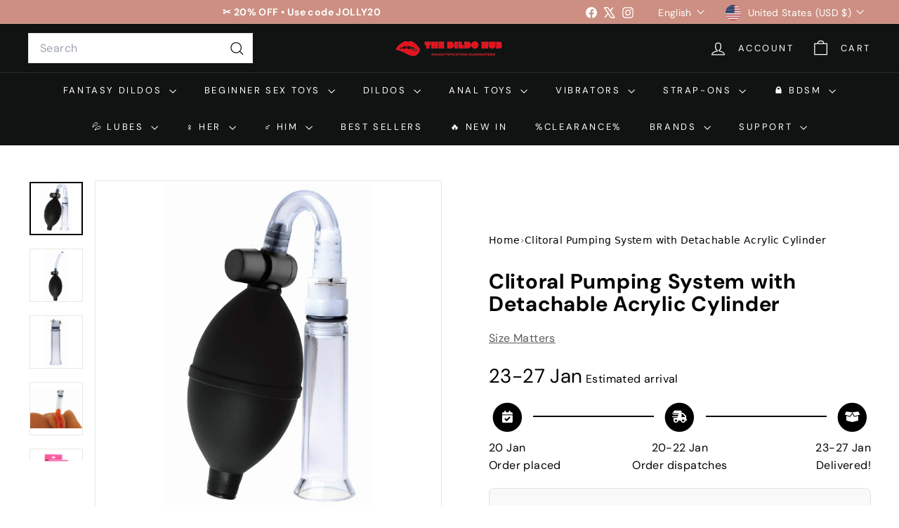

--- FILE ---
content_type: text/html; charset=utf-8
request_url: https://thedildohub.com/products/clitoral-pumping-system-with-detachable-acrylic-cylinder
body_size: 100957
content:
<!doctype html>
<html class="no-js" lang="en" dir="ltr">
  <head>
	<!-- Added by AVADA SEO Suite -->
	<script async crossorigin fetchpriority="high" src="/cdn/shopifycloud/importmap-polyfill/es-modules-shim.2.4.0.js"></script>
<script>
  const avadaLightJsExclude = ['cdn.nfcube.com', 'assets/ecom.js', 'variant-title-king', 'linked_options_variants', 'smile-loader.js', 'smart-product-filter-search', 'rivo-loyalty-referrals', 'avada-cookie-consent', 'consentmo-gdpr', 'quinn', 'pandectes'];
  const avadaLightJsInclude = ['https://www.googletagmanager.com/', 'https://connect.facebook.net/', 'https://business-api.tiktok.com/', 'https://static.klaviyo.com/'];
  window.AVADA_SPEED_BLACKLIST = avadaLightJsInclude.map(item => new RegExp(item, 'i'));
  window.AVADA_SPEED_WHITELIST = avadaLightJsExclude.map(item => new RegExp(item, 'i'));
</script>

<script>
  const isSpeedUpEnable = !1768984276015 || Date.now() < 1768984276015;
  if (isSpeedUpEnable) {
    const avadaSpeedUp=1;
    if(isSpeedUpEnable) {
  function _0x55aa(_0x575858,_0x2fd0be){const _0x30a92f=_0x1cb5();return _0x55aa=function(_0x4e8b41,_0xcd1690){_0x4e8b41=_0x4e8b41-(0xb5e+0xd*0x147+-0x1b1a);let _0x1c09f7=_0x30a92f[_0x4e8b41];return _0x1c09f7;},_0x55aa(_0x575858,_0x2fd0be);}(function(_0x4ad4dc,_0x42545f){const _0x5c7741=_0x55aa,_0x323f4d=_0x4ad4dc();while(!![]){try{const _0x588ea5=parseInt(_0x5c7741(0x10c))/(0xb6f+-0x1853+0xce5)*(-parseInt(_0x5c7741(0x157))/(-0x2363*0x1+0x1dd4+0x591*0x1))+-parseInt(_0x5c7741(0x171))/(0x269b+-0xeb+-0xf*0x283)*(parseInt(_0x5c7741(0x116))/(0x2e1+0x1*0x17b3+-0x110*0x19))+-parseInt(_0x5c7741(0x147))/(-0x1489+-0x312*0x6+0x26fa*0x1)+-parseInt(_0x5c7741(0xfa))/(-0x744+0x1*0xb5d+-0x413)*(-parseInt(_0x5c7741(0x102))/(-0x1e87+0x9e*-0x16+0x2c22))+parseInt(_0x5c7741(0x136))/(0x1e2d+0x1498+-0x1a3*0x1f)+parseInt(_0x5c7741(0x16e))/(0x460+0x1d96+0x3*-0xb4f)*(-parseInt(_0x5c7741(0xe3))/(-0x9ca+-0x1*-0x93f+0x1*0x95))+parseInt(_0x5c7741(0xf8))/(-0x1f73*0x1+0x6*-0x510+0x3dde);if(_0x588ea5===_0x42545f)break;else _0x323f4d['push'](_0x323f4d['shift']());}catch(_0x5d6d7e){_0x323f4d['push'](_0x323f4d['shift']());}}}(_0x1cb5,-0x193549+0x5dc3*-0x31+-0x2f963*-0x13),(function(){const _0x5cb2b4=_0x55aa,_0x23f9e9={'yXGBq':function(_0x237aef,_0x385938){return _0x237aef!==_0x385938;},'XduVF':function(_0x21018d,_0x56ff60){return _0x21018d===_0x56ff60;},'RChnz':_0x5cb2b4(0xf4)+_0x5cb2b4(0xe9)+_0x5cb2b4(0x14a),'TAsuR':function(_0xe21eca,_0x33e114){return _0xe21eca%_0x33e114;},'EvLYw':function(_0x1326ad,_0x261d04){return _0x1326ad!==_0x261d04;},'nnhAQ':_0x5cb2b4(0x107),'swpMF':_0x5cb2b4(0x16d),'plMMu':_0x5cb2b4(0xe8)+_0x5cb2b4(0x135),'PqBPA':function(_0x2ba85c,_0x35b541){return _0x2ba85c<_0x35b541;},'NKPCA':_0x5cb2b4(0xfc),'TINqh':function(_0x4116e3,_0x3ffd02,_0x2c8722){return _0x4116e3(_0x3ffd02,_0x2c8722);},'BAueN':_0x5cb2b4(0x120),'NgloT':_0x5cb2b4(0x14c),'ThSSU':function(_0xeb212a,_0x4341c1){return _0xeb212a+_0x4341c1;},'lDDHN':function(_0x4a1a48,_0x45ebfb){return _0x4a1a48 instanceof _0x45ebfb;},'toAYB':function(_0xcf0fa9,_0xf5fa6a){return _0xcf0fa9 instanceof _0xf5fa6a;},'VMiyW':function(_0x5300e4,_0x44e0f4){return _0x5300e4(_0x44e0f4);},'iyhbw':_0x5cb2b4(0x119),'zuWfR':function(_0x19c3e4,_0x4ee6e8){return _0x19c3e4<_0x4ee6e8;},'vEmrv':function(_0xd798cf,_0x5ea2dd){return _0xd798cf!==_0x5ea2dd;},'yxERj':function(_0x24b03b,_0x5aa292){return _0x24b03b||_0x5aa292;},'MZpwM':_0x5cb2b4(0x110)+_0x5cb2b4(0x109)+'pt','IeUHK':function(_0x5a4c7e,_0x2edf70){return _0x5a4c7e-_0x2edf70;},'Idvge':function(_0x3b526e,_0x36b469){return _0x3b526e<_0x36b469;},'qRwfm':_0x5cb2b4(0x16b)+_0x5cb2b4(0xf1),'CvXDN':function(_0x4b4208,_0x1db216){return _0x4b4208<_0x1db216;},'acPIM':function(_0x7d44b7,_0x3020d2){return _0x7d44b7(_0x3020d2);},'MyLMO':function(_0x22d4b2,_0xe7a6a0){return _0x22d4b2<_0xe7a6a0;},'boDyh':function(_0x176992,_0x346381,_0xab7fc){return _0x176992(_0x346381,_0xab7fc);},'ZANXD':_0x5cb2b4(0x10f)+_0x5cb2b4(0x12a)+_0x5cb2b4(0x142),'CXwRZ':_0x5cb2b4(0x123)+_0x5cb2b4(0x15f),'AuMHM':_0x5cb2b4(0x161),'KUuFZ':_0x5cb2b4(0xe6),'MSwtw':_0x5cb2b4(0x13a),'ERvPB':_0x5cb2b4(0x134),'ycTDj':_0x5cb2b4(0x15b),'Tvhir':_0x5cb2b4(0x154)},_0x469be1=_0x23f9e9[_0x5cb2b4(0x153)],_0x36fe07={'blacklist':window[_0x5cb2b4(0x11f)+_0x5cb2b4(0x115)+'T'],'whitelist':window[_0x5cb2b4(0x11f)+_0x5cb2b4(0x13e)+'T']},_0x26516a={'blacklisted':[]},_0x34e4a6=(_0x2be2f5,_0x25b3b2)=>{const _0x80dd2=_0x5cb2b4;if(_0x2be2f5&&(!_0x25b3b2||_0x23f9e9[_0x80dd2(0x13b)](_0x25b3b2,_0x469be1))&&(!_0x36fe07[_0x80dd2(0x170)]||_0x36fe07[_0x80dd2(0x170)][_0x80dd2(0x151)](_0xa5c7cf=>_0xa5c7cf[_0x80dd2(0x12b)](_0x2be2f5)))&&(!_0x36fe07[_0x80dd2(0x165)]||_0x36fe07[_0x80dd2(0x165)][_0x80dd2(0x156)](_0x4e2570=>!_0x4e2570[_0x80dd2(0x12b)](_0x2be2f5)))&&_0x23f9e9[_0x80dd2(0xf7)](avadaSpeedUp,0x5*0x256+-0x1*0x66c+-0x542+0.5)&&_0x2be2f5[_0x80dd2(0x137)](_0x23f9e9[_0x80dd2(0xe7)])){const _0x413c89=_0x2be2f5[_0x80dd2(0x16c)];return _0x23f9e9[_0x80dd2(0xf7)](_0x23f9e9[_0x80dd2(0x11e)](_0x413c89,-0x1deb*-0x1+0xf13+-0x2cfc),0x1176+-0x78b*0x5+0x1441);}return _0x2be2f5&&(!_0x25b3b2||_0x23f9e9[_0x80dd2(0xed)](_0x25b3b2,_0x469be1))&&(!_0x36fe07[_0x80dd2(0x170)]||_0x36fe07[_0x80dd2(0x170)][_0x80dd2(0x151)](_0x3d689d=>_0x3d689d[_0x80dd2(0x12b)](_0x2be2f5)))&&(!_0x36fe07[_0x80dd2(0x165)]||_0x36fe07[_0x80dd2(0x165)][_0x80dd2(0x156)](_0x26a7b3=>!_0x26a7b3[_0x80dd2(0x12b)](_0x2be2f5)));},_0x11462f=function(_0x42927f){const _0x346823=_0x5cb2b4,_0x5426ae=_0x42927f[_0x346823(0x159)+'te'](_0x23f9e9[_0x346823(0x14e)]);return _0x36fe07[_0x346823(0x170)]&&_0x36fe07[_0x346823(0x170)][_0x346823(0x156)](_0x107b0d=>!_0x107b0d[_0x346823(0x12b)](_0x5426ae))||_0x36fe07[_0x346823(0x165)]&&_0x36fe07[_0x346823(0x165)][_0x346823(0x151)](_0x1e7160=>_0x1e7160[_0x346823(0x12b)](_0x5426ae));},_0x39299f=new MutationObserver(_0x45c995=>{const _0x21802a=_0x5cb2b4,_0x3bc801={'mafxh':function(_0x6f9c57,_0x229989){const _0x9d39b1=_0x55aa;return _0x23f9e9[_0x9d39b1(0xf7)](_0x6f9c57,_0x229989);},'SrchE':_0x23f9e9[_0x21802a(0xe2)],'pvjbV':_0x23f9e9[_0x21802a(0xf6)]};for(let _0x333494=-0x7d7+-0x893+0x106a;_0x23f9e9[_0x21802a(0x158)](_0x333494,_0x45c995[_0x21802a(0x16c)]);_0x333494++){const {addedNodes:_0x1b685b}=_0x45c995[_0x333494];for(let _0x2f087=0x1f03+0x84b+0x1*-0x274e;_0x23f9e9[_0x21802a(0x158)](_0x2f087,_0x1b685b[_0x21802a(0x16c)]);_0x2f087++){const _0x4e5bac=_0x1b685b[_0x2f087];if(_0x23f9e9[_0x21802a(0xf7)](_0x4e5bac[_0x21802a(0x121)],-0x1f3a+-0x1*0x1b93+-0x3*-0x139a)&&_0x23f9e9[_0x21802a(0xf7)](_0x4e5bac[_0x21802a(0x152)],_0x23f9e9[_0x21802a(0xe0)])){const _0x5d9a67=_0x4e5bac[_0x21802a(0x107)],_0x3fb522=_0x4e5bac[_0x21802a(0x16d)];if(_0x23f9e9[_0x21802a(0x103)](_0x34e4a6,_0x5d9a67,_0x3fb522)){_0x26516a[_0x21802a(0x160)+'d'][_0x21802a(0x128)]([_0x4e5bac,_0x4e5bac[_0x21802a(0x16d)]]),_0x4e5bac[_0x21802a(0x16d)]=_0x469be1;const _0x1e52da=function(_0x2c95ff){const _0x359b13=_0x21802a;if(_0x3bc801[_0x359b13(0x118)](_0x4e5bac[_0x359b13(0x159)+'te'](_0x3bc801[_0x359b13(0x166)]),_0x469be1))_0x2c95ff[_0x359b13(0x112)+_0x359b13(0x150)]();_0x4e5bac[_0x359b13(0xec)+_0x359b13(0x130)](_0x3bc801[_0x359b13(0xe4)],_0x1e52da);};_0x4e5bac[_0x21802a(0x12d)+_0x21802a(0x163)](_0x23f9e9[_0x21802a(0xf6)],_0x1e52da),_0x4e5bac[_0x21802a(0x12c)+_0x21802a(0x131)]&&_0x4e5bac[_0x21802a(0x12c)+_0x21802a(0x131)][_0x21802a(0x11a)+'d'](_0x4e5bac);}}}}});_0x39299f[_0x5cb2b4(0x105)](document[_0x5cb2b4(0x10b)+_0x5cb2b4(0x16a)],{'childList':!![],'subtree':!![]});const _0x2910a9=/[|\\{}()\[\]^$+*?.]/g,_0xa9f173=function(..._0x1baa33){const _0x3053cc=_0x5cb2b4,_0x2e6f61={'mMWha':function(_0x158c76,_0x5c404b){const _0x25a05c=_0x55aa;return _0x23f9e9[_0x25a05c(0xf7)](_0x158c76,_0x5c404b);},'BXirI':_0x23f9e9[_0x3053cc(0x141)],'COGok':function(_0x421bf7,_0x55453a){const _0x4fd417=_0x3053cc;return _0x23f9e9[_0x4fd417(0x167)](_0x421bf7,_0x55453a);},'XLSAp':function(_0x193984,_0x35c446){const _0x5bbecf=_0x3053cc;return _0x23f9e9[_0x5bbecf(0xed)](_0x193984,_0x35c446);},'EygRw':function(_0xfbb69c,_0x21b15d){const _0xe5c840=_0x3053cc;return _0x23f9e9[_0xe5c840(0x104)](_0xfbb69c,_0x21b15d);},'xZuNx':_0x23f9e9[_0x3053cc(0x139)],'SBUaW':function(_0x5739bf,_0x2c2fab){const _0x42cbb1=_0x3053cc;return _0x23f9e9[_0x42cbb1(0x172)](_0x5739bf,_0x2c2fab);},'EAoTR':function(_0x123b29,_0x5b29bf){const _0x2828d2=_0x3053cc;return _0x23f9e9[_0x2828d2(0x11d)](_0x123b29,_0x5b29bf);},'cdYdq':_0x23f9e9[_0x3053cc(0x14e)],'WzJcf':_0x23f9e9[_0x3053cc(0xe2)],'nytPK':function(_0x53f733,_0x4ad021){const _0x4f0333=_0x3053cc;return _0x23f9e9[_0x4f0333(0x148)](_0x53f733,_0x4ad021);},'oUrHG':_0x23f9e9[_0x3053cc(0x14d)],'dnxjX':function(_0xed6b5f,_0x573f55){const _0x57aa03=_0x3053cc;return _0x23f9e9[_0x57aa03(0x15a)](_0xed6b5f,_0x573f55);}};_0x23f9e9[_0x3053cc(0x15d)](_0x1baa33[_0x3053cc(0x16c)],-0x1a3*-0x9+-0xf9*0xb+-0x407*0x1)?(_0x36fe07[_0x3053cc(0x170)]=[],_0x36fe07[_0x3053cc(0x165)]=[]):(_0x36fe07[_0x3053cc(0x170)]&&(_0x36fe07[_0x3053cc(0x170)]=_0x36fe07[_0x3053cc(0x170)][_0x3053cc(0x106)](_0xa8e001=>_0x1baa33[_0x3053cc(0x156)](_0x4a8a28=>{const _0x2e425b=_0x3053cc;if(_0x2e6f61[_0x2e425b(0x111)](typeof _0x4a8a28,_0x2e6f61[_0x2e425b(0x155)]))return!_0xa8e001[_0x2e425b(0x12b)](_0x4a8a28);else{if(_0x2e6f61[_0x2e425b(0xeb)](_0x4a8a28,RegExp))return _0x2e6f61[_0x2e425b(0x145)](_0xa8e001[_0x2e425b(0xdf)](),_0x4a8a28[_0x2e425b(0xdf)]());}}))),_0x36fe07[_0x3053cc(0x165)]&&(_0x36fe07[_0x3053cc(0x165)]=[..._0x36fe07[_0x3053cc(0x165)],..._0x1baa33[_0x3053cc(0xff)](_0x4e4c02=>{const _0x7c755c=_0x3053cc;if(_0x23f9e9[_0x7c755c(0xf7)](typeof _0x4e4c02,_0x23f9e9[_0x7c755c(0x141)])){const _0x932437=_0x4e4c02[_0x7c755c(0xea)](_0x2910a9,_0x23f9e9[_0x7c755c(0x16f)]),_0x34e686=_0x23f9e9[_0x7c755c(0xf0)](_0x23f9e9[_0x7c755c(0xf0)]('.*',_0x932437),'.*');if(_0x36fe07[_0x7c755c(0x165)][_0x7c755c(0x156)](_0x21ef9a=>_0x21ef9a[_0x7c755c(0xdf)]()!==_0x34e686[_0x7c755c(0xdf)]()))return new RegExp(_0x34e686);}else{if(_0x23f9e9[_0x7c755c(0x117)](_0x4e4c02,RegExp)){if(_0x36fe07[_0x7c755c(0x165)][_0x7c755c(0x156)](_0x5a3f09=>_0x5a3f09[_0x7c755c(0xdf)]()!==_0x4e4c02[_0x7c755c(0xdf)]()))return _0x4e4c02;}}return null;})[_0x3053cc(0x106)](Boolean)]));const _0x3eeb55=document[_0x3053cc(0x11b)+_0x3053cc(0x10e)](_0x23f9e9[_0x3053cc(0xf0)](_0x23f9e9[_0x3053cc(0xf0)](_0x23f9e9[_0x3053cc(0x122)],_0x469be1),'"]'));for(let _0xf831f7=-0x21aa+-0x1793+0x393d*0x1;_0x23f9e9[_0x3053cc(0x14b)](_0xf831f7,_0x3eeb55[_0x3053cc(0x16c)]);_0xf831f7++){const _0x5868cb=_0x3eeb55[_0xf831f7];_0x23f9e9[_0x3053cc(0x132)](_0x11462f,_0x5868cb)&&(_0x26516a[_0x3053cc(0x160)+'d'][_0x3053cc(0x128)]([_0x5868cb,_0x23f9e9[_0x3053cc(0x14d)]]),_0x5868cb[_0x3053cc(0x12c)+_0x3053cc(0x131)][_0x3053cc(0x11a)+'d'](_0x5868cb));}let _0xdf8cd0=-0x17da+0x2461+-0xc87*0x1;[..._0x26516a[_0x3053cc(0x160)+'d']][_0x3053cc(0x10d)](([_0x226aeb,_0x33eaa7],_0xe33bca)=>{const _0x2aa7bf=_0x3053cc;if(_0x2e6f61[_0x2aa7bf(0x143)](_0x11462f,_0x226aeb)){const _0x41da0d=document[_0x2aa7bf(0x11c)+_0x2aa7bf(0x131)](_0x2e6f61[_0x2aa7bf(0x127)]);for(let _0x6784c7=0xd7b+-0xaa5+-0x2d6;_0x2e6f61[_0x2aa7bf(0x164)](_0x6784c7,_0x226aeb[_0x2aa7bf(0xe5)][_0x2aa7bf(0x16c)]);_0x6784c7++){const _0x4ca758=_0x226aeb[_0x2aa7bf(0xe5)][_0x6784c7];_0x2e6f61[_0x2aa7bf(0x12f)](_0x4ca758[_0x2aa7bf(0x133)],_0x2e6f61[_0x2aa7bf(0x13f)])&&_0x2e6f61[_0x2aa7bf(0x145)](_0x4ca758[_0x2aa7bf(0x133)],_0x2e6f61[_0x2aa7bf(0x100)])&&_0x41da0d[_0x2aa7bf(0xe1)+'te'](_0x4ca758[_0x2aa7bf(0x133)],_0x226aeb[_0x2aa7bf(0xe5)][_0x6784c7][_0x2aa7bf(0x12e)]);}_0x41da0d[_0x2aa7bf(0xe1)+'te'](_0x2e6f61[_0x2aa7bf(0x13f)],_0x226aeb[_0x2aa7bf(0x107)]),_0x41da0d[_0x2aa7bf(0xe1)+'te'](_0x2e6f61[_0x2aa7bf(0x100)],_0x2e6f61[_0x2aa7bf(0x101)](_0x33eaa7,_0x2e6f61[_0x2aa7bf(0x126)])),document[_0x2aa7bf(0x113)][_0x2aa7bf(0x146)+'d'](_0x41da0d),_0x26516a[_0x2aa7bf(0x160)+'d'][_0x2aa7bf(0x162)](_0x2e6f61[_0x2aa7bf(0x13d)](_0xe33bca,_0xdf8cd0),-0x105d*0x2+0x1*-0xeaa+0x2f65),_0xdf8cd0++;}}),_0x36fe07[_0x3053cc(0x170)]&&_0x23f9e9[_0x3053cc(0xf3)](_0x36fe07[_0x3053cc(0x170)][_0x3053cc(0x16c)],0x10f2+-0x1a42+0x951)&&_0x39299f[_0x3053cc(0x15c)]();},_0x4c2397=document[_0x5cb2b4(0x11c)+_0x5cb2b4(0x131)],_0x573f89={'src':Object[_0x5cb2b4(0x14f)+_0x5cb2b4(0xfd)+_0x5cb2b4(0x144)](HTMLScriptElement[_0x5cb2b4(0xf9)],_0x23f9e9[_0x5cb2b4(0x14e)]),'type':Object[_0x5cb2b4(0x14f)+_0x5cb2b4(0xfd)+_0x5cb2b4(0x144)](HTMLScriptElement[_0x5cb2b4(0xf9)],_0x23f9e9[_0x5cb2b4(0xe2)])};document[_0x5cb2b4(0x11c)+_0x5cb2b4(0x131)]=function(..._0x4db605){const _0x1480b5=_0x5cb2b4,_0x3a6982={'KNNxG':function(_0x32fa39,_0x2a57e4,_0x3cc08f){const _0x5ead12=_0x55aa;return _0x23f9e9[_0x5ead12(0x169)](_0x32fa39,_0x2a57e4,_0x3cc08f);}};if(_0x23f9e9[_0x1480b5(0x13b)](_0x4db605[-0x4*-0x376+0x4*0x2f+-0xe94][_0x1480b5(0x140)+'e'](),_0x23f9e9[_0x1480b5(0x139)]))return _0x4c2397[_0x1480b5(0x114)](document)(..._0x4db605);const _0x2f091d=_0x4c2397[_0x1480b5(0x114)](document)(..._0x4db605);try{Object[_0x1480b5(0xf2)+_0x1480b5(0x149)](_0x2f091d,{'src':{..._0x573f89[_0x1480b5(0x107)],'set'(_0x3ae2bc){const _0x5d6fdc=_0x1480b5;_0x3a6982[_0x5d6fdc(0x129)](_0x34e4a6,_0x3ae2bc,_0x2f091d[_0x5d6fdc(0x16d)])&&_0x573f89[_0x5d6fdc(0x16d)][_0x5d6fdc(0x10a)][_0x5d6fdc(0x125)](this,_0x469be1),_0x573f89[_0x5d6fdc(0x107)][_0x5d6fdc(0x10a)][_0x5d6fdc(0x125)](this,_0x3ae2bc);}},'type':{..._0x573f89[_0x1480b5(0x16d)],'get'(){const _0x436e9e=_0x1480b5,_0x4b63b9=_0x573f89[_0x436e9e(0x16d)][_0x436e9e(0xfb)][_0x436e9e(0x125)](this);if(_0x23f9e9[_0x436e9e(0xf7)](_0x4b63b9,_0x469be1)||_0x23f9e9[_0x436e9e(0x103)](_0x34e4a6,this[_0x436e9e(0x107)],_0x4b63b9))return null;return _0x4b63b9;},'set'(_0x174ea3){const _0x1dff57=_0x1480b5,_0xa2fd13=_0x23f9e9[_0x1dff57(0x103)](_0x34e4a6,_0x2f091d[_0x1dff57(0x107)],_0x2f091d[_0x1dff57(0x16d)])?_0x469be1:_0x174ea3;_0x573f89[_0x1dff57(0x16d)][_0x1dff57(0x10a)][_0x1dff57(0x125)](this,_0xa2fd13);}}}),_0x2f091d[_0x1480b5(0xe1)+'te']=function(_0x5b0870,_0x8c60d5){const _0xab22d4=_0x1480b5;if(_0x23f9e9[_0xab22d4(0xf7)](_0x5b0870,_0x23f9e9[_0xab22d4(0xe2)])||_0x23f9e9[_0xab22d4(0xf7)](_0x5b0870,_0x23f9e9[_0xab22d4(0x14e)]))_0x2f091d[_0x5b0870]=_0x8c60d5;else HTMLScriptElement[_0xab22d4(0xf9)][_0xab22d4(0xe1)+'te'][_0xab22d4(0x125)](_0x2f091d,_0x5b0870,_0x8c60d5);};}catch(_0x5a9461){console[_0x1480b5(0x168)](_0x23f9e9[_0x1480b5(0xef)],_0x5a9461);}return _0x2f091d;};const _0x5883c5=[_0x23f9e9[_0x5cb2b4(0xfe)],_0x23f9e9[_0x5cb2b4(0x13c)],_0x23f9e9[_0x5cb2b4(0xf5)],_0x23f9e9[_0x5cb2b4(0x15e)],_0x23f9e9[_0x5cb2b4(0x138)],_0x23f9e9[_0x5cb2b4(0x124)]],_0x4ab8d2=_0x5883c5[_0x5cb2b4(0xff)](_0x439d08=>{return{'type':_0x439d08,'listener':()=>_0xa9f173(),'options':{'passive':!![]}};});_0x4ab8d2[_0x5cb2b4(0x10d)](_0x4d3535=>{const _0x3882ab=_0x5cb2b4;document[_0x3882ab(0x12d)+_0x3882ab(0x163)](_0x4d3535[_0x3882ab(0x16d)],_0x4d3535[_0x3882ab(0xee)],_0x4d3535[_0x3882ab(0x108)]);});}()));function _0x1cb5(){const _0x15f8e0=['ault','some','tagName','CXwRZ','wheel','BXirI','every','6lYvYYX','PqBPA','getAttribu','IeUHK','touchstart','disconnect','Idvge','ERvPB','/blocked','blackliste','keydown','splice','stener','SBUaW','whitelist','SrchE','toAYB','warn','boDyh','ement','script[typ','length','type','346347wGqEBH','NgloT','blacklist','33OVoYHk','zuWfR','toString','NKPCA','setAttribu','swpMF','230EEqEiq','pvjbV','attributes','mousemove','RChnz','beforescri','y.com/exte','replace','COGok','removeEven','EvLYw','listener','ZANXD','ThSSU','e="','defineProp','MyLMO','cdn.shopif','MSwtw','plMMu','XduVF','22621984JRJQxz','prototype','8818116NVbcZr','get','SCRIPT','ertyDescri','AuMHM','map','WzJcf','nytPK','7kiZatp','TINqh','VMiyW','observe','filter','src','options','n/javascri','set','documentEl','478083wuqgQV','forEach','torAll','Avada cann','applicatio','mMWha','preventDef','head','bind','D_BLACKLIS','75496skzGVx','lDDHN','mafxh','script','removeChil','querySelec','createElem','vEmrv','TAsuR','AVADA_SPEE','string','nodeType','qRwfm','javascript','Tvhir','call','oUrHG','xZuNx','push','KNNxG','ot lazy lo','test','parentElem','addEventLi','value','EAoTR','tListener','ent','acPIM','name','touchmove','ptexecute','6968312SmqlIb','includes','ycTDj','iyhbw','touchend','yXGBq','KUuFZ','dnxjX','D_WHITELIS','cdYdq','toLowerCas','BAueN','ad script','EygRw','ptor','XLSAp','appendChil','4975500NoPAFA','yxERj','erties','nsions','CvXDN','\$&','MZpwM','nnhAQ','getOwnProp'];_0x1cb5=function(){return _0x15f8e0;};return _0x1cb5();}
}
    class LightJsLoader{constructor(e){this.jQs=[],this.listener=this.handleListener.bind(this,e),this.scripts=["default","defer","async"].reduce(((e,t)=>({...e,[t]:[]})),{});const t=this;e.forEach((e=>window.addEventListener(e,t.listener,{passive:!0})))}handleListener(e){const t=this;return e.forEach((e=>window.removeEventListener(e,t.listener))),"complete"===document.readyState?this.handleDOM():document.addEventListener("readystatechange",(e=>{if("complete"===e.target.readyState)return setTimeout(t.handleDOM.bind(t),1)}))}async handleDOM(){this.suspendEvent(),this.suspendJQuery(),this.findScripts(),this.preloadScripts();for(const e of Object.keys(this.scripts))await this.replaceScripts(this.scripts[e]);for(const e of["DOMContentLoaded","readystatechange"])await this.requestRepaint(),document.dispatchEvent(new Event("lightJS-"+e));document.lightJSonreadystatechange&&document.lightJSonreadystatechange();for(const e of["DOMContentLoaded","load"])await this.requestRepaint(),window.dispatchEvent(new Event("lightJS-"+e));await this.requestRepaint(),window.lightJSonload&&window.lightJSonload(),await this.requestRepaint(),this.jQs.forEach((e=>e(window).trigger("lightJS-jquery-load"))),window.dispatchEvent(new Event("lightJS-pageshow")),await this.requestRepaint(),window.lightJSonpageshow&&window.lightJSonpageshow()}async requestRepaint(){return new Promise((e=>requestAnimationFrame(e)))}findScripts(){document.querySelectorAll("script[type=lightJs]").forEach((e=>{e.hasAttribute("src")?e.hasAttribute("async")&&e.async?this.scripts.async.push(e):e.hasAttribute("defer")&&e.defer?this.scripts.defer.push(e):this.scripts.default.push(e):this.scripts.default.push(e)}))}preloadScripts(){const e=this,t=Object.keys(this.scripts).reduce(((t,n)=>[...t,...e.scripts[n]]),[]),n=document.createDocumentFragment();t.forEach((e=>{const t=e.getAttribute("src");if(!t)return;const s=document.createElement("link");s.href=t,s.rel="preload",s.as="script",n.appendChild(s)})),document.head.appendChild(n)}async replaceScripts(e){let t;for(;t=e.shift();)await this.requestRepaint(),new Promise((e=>{const n=document.createElement("script");[...t.attributes].forEach((e=>{"type"!==e.nodeName&&n.setAttribute(e.nodeName,e.nodeValue)})),t.hasAttribute("src")?(n.addEventListener("load",e),n.addEventListener("error",e)):(n.text=t.text,e()),t.parentNode.replaceChild(n,t)}))}suspendEvent(){const e={};[{obj:document,name:"DOMContentLoaded"},{obj:window,name:"DOMContentLoaded"},{obj:window,name:"load"},{obj:window,name:"pageshow"},{obj:document,name:"readystatechange"}].map((t=>function(t,n){function s(n){return e[t].list.indexOf(n)>=0?"lightJS-"+n:n}e[t]||(e[t]={list:[n],add:t.addEventListener,remove:t.removeEventListener},t.addEventListener=(...n)=>{n[0]=s(n[0]),e[t].add.apply(t,n)},t.removeEventListener=(...n)=>{n[0]=s(n[0]),e[t].remove.apply(t,n)})}(t.obj,t.name))),[{obj:document,name:"onreadystatechange"},{obj:window,name:"onpageshow"}].map((e=>function(e,t){let n=e[t];Object.defineProperty(e,t,{get:()=>n||function(){},set:s=>{e["lightJS"+t]=n=s}})}(e.obj,e.name)))}suspendJQuery(){const e=this;let t=window.jQuery;Object.defineProperty(window,"jQuery",{get:()=>t,set(n){if(!n||!n.fn||!e.jQs.includes(n))return void(t=n);n.fn.ready=n.fn.init.prototype.ready=e=>{e.bind(document)(n)};const s=n.fn.on;n.fn.on=n.fn.init.prototype.on=function(...e){if(window!==this[0])return s.apply(this,e),this;const t=e=>e.split(" ").map((e=>"load"===e||0===e.indexOf("load.")?"lightJS-jquery-load":e)).join(" ");return"string"==typeof e[0]||e[0]instanceof String?(e[0]=t(e[0]),s.apply(this,e),this):("object"==typeof e[0]&&Object.keys(e[0]).forEach((n=>{delete Object.assign(e[0],{[t(n)]:e[0][n]})[n]})),s.apply(this,e),this)},e.jQs.push(n),t=n}})}}
new LightJsLoader(["keydown","mousemove","touchend","touchmove","touchstart","wheel"]);
  }
</script> 

	<!-- /Added by AVADA SEO Suite -->
    <meta charset="utf-8">
    <meta http-equiv="X-UA-Compatible" content="IE=edge,chrome=1">
    <meta name="viewport" content="width=device-width,initial-scale=1">
    <meta name="theme-color" content="#111111">
    <link rel="canonical" href="https://thedildohub.com/products/clitoral-pumping-system-with-detachable-acrylic-cylinder">
    <link rel="preconnect" href="https://fonts.shopifycdn.com" crossorigin>
    <link rel="dns-prefetch" href="https://ajax.googleapis.com">
    <link rel="dns-prefetch" href="https://maps.googleapis.com">
    <link rel="dns-prefetch" href="https://maps.gstatic.com">

    <!-- TrustBox script -->
<script type="text/javascript" src="//widget.trustpilot.com/bootstrap/v5/tp.widget.bootstrap.min.js" async></script>
<!-- End TrustBox script --><link rel="shortcut icon" href="//thedildohub.com/cdn/shop/files/Logo_insta_32x32.jpg?v=1744110062" type="image/png">
<title>Clitoral Pumping System with Detachable Acrylic Cylinder &ndash; The Dildo Hub</title>
<meta name="description" content="Use this pump to increase sensation in your clitoris, or even your nipples, enhancing pleasure! Place the cylinder over your desired erogenous zone and squeeze the hand pump to draw blood into the area. You will feel suction as your clit increases temporarily in size and sensitivity. You can easily release the pressure">
<meta property="og:site_name" content="The Dildo Hub">
<meta property="og:url" content="https://thedildohub.com/products/clitoral-pumping-system-with-detachable-acrylic-cylinder">
<meta property="og:title" content="Clitoral Pumping System with Detachable Acrylic Cylinder">
<meta property="og:type" content="product">
<meta property="og:description" content="Use this pump to increase sensation in your clitoris, or even your nipples, enhancing pleasure! Place the cylinder over your desired erogenous zone and squeeze the hand pump to draw blood into the area. You will feel suction as your clit increases temporarily in size and sensitivity. You can easily release the pressure"><meta property="og:image" content="http://thedildohub.com/cdn/shop/products/clitoral-pumping-system-with-detachable-acrylic-cylinder-the-dildo-hub-1.jpg?v=1741225645">
  <meta property="og:image:secure_url" content="https://thedildohub.com/cdn/shop/products/clitoral-pumping-system-with-detachable-acrylic-cylinder-the-dildo-hub-1.jpg?v=1741225645">
  <meta property="og:image:width" content="2400">
  <meta property="og:image:height" content="2400"><meta name="twitter:site" content="@https://x.com/thedildohub">
<meta name="twitter:card" content="summary_large_image">
<meta name="twitter:title" content="Clitoral Pumping System with Detachable Acrylic Cylinder">
<meta name="twitter:description" content="Use this pump to increase sensation in your clitoris, or even your nipples, enhancing pleasure! Place the cylinder over your desired erogenous zone and squeeze the hand pump to draw blood into the area. You will feel suction as your clit increases temporarily in size and sensitivity. You can easily release the pressure">

<style data-shopify>@font-face {
  font-family: "DM Sans";
  font-weight: 700;
  font-style: normal;
  font-display: swap;
  src: url("//thedildohub.com/cdn/fonts/dm_sans/dmsans_n7.97e21d81502002291ea1de8aefb79170c6946ce5.woff2") format("woff2"),
       url("//thedildohub.com/cdn/fonts/dm_sans/dmsans_n7.af5c214f5116410ca1d53a2090665620e78e2e1b.woff") format("woff");
}

  @font-face {
  font-family: "DM Sans";
  font-weight: 400;
  font-style: normal;
  font-display: swap;
  src: url("//thedildohub.com/cdn/fonts/dm_sans/dmsans_n4.ec80bd4dd7e1a334c969c265873491ae56018d72.woff2") format("woff2"),
       url("//thedildohub.com/cdn/fonts/dm_sans/dmsans_n4.87bdd914d8a61247b911147ae68e754d695c58a6.woff") format("woff");
}


  @font-face {
  font-family: "DM Sans";
  font-weight: 600;
  font-style: normal;
  font-display: swap;
  src: url("//thedildohub.com/cdn/fonts/dm_sans/dmsans_n6.70a2453ea926d613c6a2f89af05180d14b3a7c96.woff2") format("woff2"),
       url("//thedildohub.com/cdn/fonts/dm_sans/dmsans_n6.355605667bef215872257574b57fc097044f7e20.woff") format("woff");
}

  @font-face {
  font-family: "DM Sans";
  font-weight: 400;
  font-style: italic;
  font-display: swap;
  src: url("//thedildohub.com/cdn/fonts/dm_sans/dmsans_i4.b8fe05e69ee95d5a53155c346957d8cbf5081c1a.woff2") format("woff2"),
       url("//thedildohub.com/cdn/fonts/dm_sans/dmsans_i4.403fe28ee2ea63e142575c0aa47684d65f8c23a0.woff") format("woff");
}

  @font-face {
  font-family: "DM Sans";
  font-weight: 600;
  font-style: italic;
  font-display: swap;
  src: url("//thedildohub.com/cdn/fonts/dm_sans/dmsans_i6.b7d5b35c5f29523529e1bf4a3d0de71a44a277b6.woff2") format("woff2"),
       url("//thedildohub.com/cdn/fonts/dm_sans/dmsans_i6.9b760cc5bdd17b4de2c70249ba49bd707f27a31b.woff") format("woff");
}

</style><link href="//thedildohub.com/cdn/shop/t/49/assets/components.aio.min.css?v=82555283357202014221756154434" rel="stylesheet" type="text/css" media="all" />

<style data-shopify>:root {
    --color-body: #ffffff;
    --color-body-alpha-005: rgba(255, 255, 255, 0.05);
    --color-body-dim: #f2f2f2;

    --color-border: #e8e8e1;

    --color-button-primary: #111111;
    --color-button-primary-light: #2b2b2b;
    --color-button-primary-dim: #040404;
    --color-button-primary-text: #ffffff;

    --color-cart-dot: #d75d43;
    --color-cart-dot-text: #ffffff;

    --color-footer: #ffffff;
    --color-footer-border: #e8e8e1;
    --color-footer-text: #000000;

    --color-link: #000000;

    --color-modal-bg: rgba(15, 15, 15, 0.6);

    --color-nav: #111212;
    --color-nav-search: #ffffff;
    --color-nav-text: #ffffff;

    --color-price: #1c1d1d;

    --color-sale-tag: #ba4444;
    --color-sale-tag-text: #ffffff;

    --color-scheme-1-text: #ffffff;
    --color-scheme-1-bg: #d75d43;
    --color-scheme-2-text: #000000;
    --color-scheme-2-bg: #f4e3da;
    --color-scheme-3-text: #000000;
    --color-scheme-3-bg: #fcf4f1;

    --color-text-body: #000000;
    --color-text-body-alpha-005: rgba(0, 0, 0, 0.05);
    --color-text-body-alpha-008: rgba(0, 0, 0, 0.08);
    --color-text-savings: #ba4444;

    --color-toolbar: #cc8f82;
    --color-toolbar-text: #ffffff;

    --url-ico-select: url(//thedildohub.com/cdn/shop/t/49/assets/ico-select.svg);
    --url-swirl-svg: url(//thedildohub.com/cdn/shop/t/49/assets/swirl.svg);

    --header-padding-bottom: 0;

    --page-top-padding: 35px;
    --page-narrow: 780px;
    --page-width-padding: 40px;
    --grid-gutter: 22px;
    --index-section-padding: 60px;
    --section-header-bottom: 40px;
    --collapsible-icon-width: 12px;

    --size-chart-margin: 30px 0;
    --size-chart-icon-margin: 5px;

    --newsletter-reminder-padding: 20px 30px 20px 25px;

    --text-frame-margin: 10px;

    /*Shop Pay Installments*/
    --color-body-text: #000000;
    --color-body: #ffffff;
    --color-bg: #ffffff;

    --type-header-primary: "DM Sans";
    --type-header-fallback: sans-serif;
    --type-header-size: 35px;
    --type-header-weight: 700;
    --type-header-line-height: 1.1;
    --type-header-spacing: 0.025em;

    
      --type-header-transform: none;
    

    --type-base-primary:"DM Sans";
    --type-base-fallback:sans-serif;
    --type-base-size: 16px;
    --type-base-weight: 400;
    --type-base-spacing: 0.025em;
    --type-base-line-height: 1.6;

    --color-small-image-bg: #ffffff;
    --color-small-image-bg-dark: #f7f7f7;
    --color-large-image-bg: #0f0f0f;
    --color-large-image-bg-light: #303030;

    --icon-stroke-width: 3px;
    --icon-stroke-line-join: miter;

    
      --button-radius: 0;
      --button-padding: 11px 20px;
    

    
      --roundness: 0;
    

    
      --grid-thickness: 0;
    

    --product-tile-margin: 10%;
    --collection-tile-margin: 15%;

    --swatch-size: 40px;

    
      --swatch-border-radius: 50%;
    
  }

  @media screen and (max-width: 768px) {
    :root {
      --page-top-padding: 15px;
      --page-narrow: 330px;
      --page-width-padding: 17px;
      --grid-gutter: 16px;
      --index-section-padding: 40px;
      --section-header-bottom: 25px;
      --collapsible-icon-width: 10px;
      --text-frame-margin: 7px;
      --type-base-size: 14px;

      
        --roundness: 0;
        --button-padding: 9px 17px;
      
    }
  }</style><link href="//thedildohub.com/cdn/shop/t/49/assets/overrides.aio.min.css?v=171359215397000360611756154436" rel="stylesheet" type="text/css" media="all" />
<style data-shopify>:root {
        --product-grid-padding: 12px;
      }</style><script>
      document.documentElement.className = document.documentElement.className.replace('no-js', 'js');

      window.theme = window.theme || {};

      theme.settings = {
        themeName: 'Expanse',
        themeVersion: '6.1.0', // x-release-please-version
      };
    </script><script type="importmap">
{
  "imports": {
    "@archetype-themes/custom-elements/base-media": "//thedildohub.com/cdn/shop/t/49/assets/base-media.aio.min.js?v=62399490121153329711756154392",
    "@archetype-themes/custom-elements/disclosure": "//thedildohub.com/cdn/shop/t/49/assets/disclosure.aio.min.js?v=109867069949368727661756154392",
    "@archetype-themes/custom-elements/header-search": "//thedildohub.com/cdn/shop/t/49/assets/header-search.aio.min.js?v=64043773148876701581756154394",
    "@archetype-themes/custom-elements/product-recommendations": "//thedildohub.com/cdn/shop/t/49/assets/product-recommendations.aio.min.js?v=72167455188538338801756154415",
    "@archetype-themes/custom-elements/swatches": "//thedildohub.com/cdn/shop/t/49/assets/swatches.aio.min.js?v=101889040250678291701756154424",
    "@archetype-themes/custom-elements/theme-element": "//thedildohub.com/cdn/shop/t/49/assets/theme-element.aio.min.js?v=60632177251144308251756154428",
    "@archetype-themes/modules/cart-form": "//thedildohub.com/cdn/shop/t/49/assets/cart-form.aio.min.js?v=66615076682789631221756154392",
    "@archetype-themes/modules/clone-footer": "//thedildohub.com/cdn/shop/t/49/assets/clone-footer.aio.min.js?v=160099363492854456111756154392",
    "@archetype-themes/modules/collection-sidebar": "//thedildohub.com/cdn/shop/t/49/assets/collection-sidebar.aio.min.js?v=65892326365217602341756154392",
    "@archetype-themes/modules/drawers": "//thedildohub.com/cdn/shop/t/49/assets/drawers.aio.min.js?v=140016675782328409631756154400",
    "@archetype-themes/modules/modal": "//thedildohub.com/cdn/shop/t/49/assets/modal.aio.min.js?v=65869633323479690411756154403",
    "@archetype-themes/modules/nav-dropdown": "//thedildohub.com/cdn/shop/t/49/assets/nav-dropdown.aio.min.js?v=34137821498685816191756154396",
    "@archetype-themes/modules/photoswipe": "//thedildohub.com/cdn/shop/t/49/assets/photoswipe.aio.min.js?v=119907759590774446631756154404",
    "@archetype-themes/modules/slideshow": "//thedildohub.com/cdn/shop/t/49/assets/slideshow.aio.min.js?v=140389433278824483541756154426",
    "@archetype-themes/utils/a11y": "//thedildohub.com/cdn/shop/t/49/assets/a11y.aio.min.js?v=167374574404722426601756154392",
    "@archetype-themes/utils/ajax-renderer": "//thedildohub.com/cdn/shop/t/49/assets/ajax-renderer.aio.min.js?v=6323050280090342391756154392",
    "@archetype-themes/utils/currency": "//thedildohub.com/cdn/shop/t/49/assets/currency.aio.min.js?v=102720902828504056711756154392",
    "@archetype-themes/utils/events": "//thedildohub.com/cdn/shop/t/49/assets/events.aio.min.js?v=107666099242808331731756154394",
    "@archetype-themes/utils/product-loader": "//thedildohub.com/cdn/shop/t/49/assets/product-loader.aio.min.js?v=89442715005758903321756154407",
    "@archetype-themes/utils/resource-loader": "//thedildohub.com/cdn/shop/t/49/assets/resource-loader.aio.min.js?v=130741210236076778391756154414",
    "@archetype-themes/utils/storage": "//thedildohub.com/cdn/shop/t/49/assets/storage.aio.min.js?v=73083912475965877321756154423",
    "@archetype-themes/utils/theme-editor-event-handler-mixin": "//thedildohub.com/cdn/shop/t/49/assets/theme-editor-event-handler-mixin.aio.min.js?v=183593648606403796881756154426",
    "@archetype-themes/utils/utils": "//thedildohub.com/cdn/shop/t/49/assets/utils.aio.min.js?v=42024104177864552681756154432",
    "@archetype-themes/vendors/flickity": "//thedildohub.com/cdn/shop/t/49/assets/flickity.aio.min.js?v=33840131461372703141756154403",
    "@archetype-themes/vendors/flickity-fade": "//thedildohub.com/cdn/shop/t/49/assets/flickity-fade.aio.min.js?v=36567140397794500311756154398",
    "@archetype-themes/vendors/in-view": "//thedildohub.com/cdn/shop/t/49/assets/in-view.aio.min.js?v=130271378862799558041756154396",
    "@archetype-themes/vendors/photoswipe-ui-default.min": "//thedildohub.com/cdn/shop/t/49/assets/photoswipe-ui-default.min.js?v=153569421128418950921756154163",
    "@archetype-themes/vendors/photoswipe.min": "//thedildohub.com/cdn/shop/t/49/assets/photoswipe.min.js?v=159595140210348923361756154168",
    "components/add-to-cart": "//thedildohub.com/cdn/shop/t/49/assets/add-to-cart.aio.min.js?v=91717469894332651871756154392",
    "components/announcement-bar": "//thedildohub.com/cdn/shop/t/49/assets/announcement-bar.aio.min.js?v=56453877602712990961756154392",
    "components/block-buy-buttons": "//thedildohub.com/cdn/shop/t/49/assets/block-buy-buttons.aio.min.js?v=115261012344073458661756154392",
    "components/block-price": "//thedildohub.com/cdn/shop/t/49/assets/block-price.aio.min.js?v=162284468377363622921756154392",
    "components/block-variant-picker": "//thedildohub.com/cdn/shop/t/49/assets/block-variant-picker.aio.min.js?v=105792793218492571791756154392",
    "components/cart-note": "//thedildohub.com/cdn/shop/t/49/assets/cart-note.aio.min.js?v=97084537080810612801756154392",
    "components/close-cart": "//thedildohub.com/cdn/shop/t/49/assets/close-cart.aio.min.js?v=103498712367807177831756154392",
    "components/collapsible": "//thedildohub.com/cdn/shop/t/49/assets/collapsible.aio.min.js?v=760724132882711111756154392",
    "components/collection-mobile-filters": "//thedildohub.com/cdn/shop/t/49/assets/collection-mobile-filters.aio.min.js?v=26100647086040780581756154392",
    "components/gift-card-recipient-form": "//thedildohub.com/cdn/shop/t/49/assets/gift-card-recipient-form.aio.min.js?v=170410200622753125001756154394",
    "components/header-cart-drawer": "//thedildohub.com/cdn/shop/t/49/assets/header-cart-drawer.aio.min.js?v=62349926855463927101756154401",
    "components/header-drawer": "//thedildohub.com/cdn/shop/t/49/assets/header-drawer.aio.min.js?v=114265162903694620091756154398",
    "components/header-mobile-nav": "//thedildohub.com/cdn/shop/t/49/assets/header-mobile-nav.aio.min.js?v=35280963250381987341756154394",
    "components/header-nav": "//thedildohub.com/cdn/shop/t/49/assets/header-nav.aio.min.js?v=82031747696526801341756154400",
    "components/item-grid": "//thedildohub.com/cdn/shop/t/49/assets/item-grid.aio.min.js?v=157406478365557619341756154398",
    "components/map": "//thedildohub.com/cdn/shop/t/49/assets/map.aio.min.js?v=49552816676883600531756154394",
    "components/model-media": "//thedildohub.com/cdn/shop/t/49/assets/model-media.aio.min.js?v=120866902710935702671756154396",
    "components/newsletter-reminder": "//thedildohub.com/cdn/shop/t/49/assets/newsletter-reminder.aio.min.js?v=168848202072098222431756154394",
    "components/parallax-image": "//thedildohub.com/cdn/shop/t/49/assets/parallax-image.aio.min.js?v=71739207306040155031756154394",
    "components/predictive-search": "//thedildohub.com/cdn/shop/t/49/assets/predictive-search.aio.min.js?v=86604670401469002491756154405",
    "components/price-range": "//thedildohub.com/cdn/shop/t/49/assets/price-range.aio.min.js?v=86874150233081838881756154404",
    "components/product-images": "//thedildohub.com/cdn/shop/t/49/assets/product-images.aio.min.js?v=79430397002584461771756154416",
    "components/product-inventory": "//thedildohub.com/cdn/shop/t/49/assets/product-inventory.aio.min.js?v=60999398649324917401756154411",
    "components/quantity-selector": "//thedildohub.com/cdn/shop/t/49/assets/quantity-selector.aio.min.js?v=83424475993553170321756154413",
    "components/quick-add": "//thedildohub.com/cdn/shop/t/49/assets/quick-add.aio.min.js?v=114668447153068280561756154407",
    "components/quick-shop": "//thedildohub.com/cdn/shop/t/49/assets/quick-shop.aio.min.js?v=25233355888526409821756154414",
    "components/rte": "//thedildohub.com/cdn/shop/t/49/assets/rte.aio.min.js?v=136375995357118123351756154411",
    "components/section-advanced-accordion": "//thedildohub.com/cdn/shop/t/49/assets/section-advanced-accordion.aio.min.js?v=120712779106102321031756154407",
    "components/section-age-verification-popup": "//thedildohub.com/cdn/shop/t/49/assets/section-age-verification-popup.aio.min.js?v=80196066600454125931756154418",
    "components/section-background-image-text": "//thedildohub.com/cdn/shop/t/49/assets/section-background-image-text.aio.min.js?v=32473319693758781751756154409",
    "components/section-collection-header": "//thedildohub.com/cdn/shop/t/49/assets/section-collection-header.aio.min.js?v=165944192527242675621756154415",
    "components/section-countdown": "//thedildohub.com/cdn/shop/t/49/assets/section-countdown.aio.min.js?v=116522430314658508711756154409",
    "components/section-footer": "//thedildohub.com/cdn/shop/t/49/assets/section-footer.aio.min.js?v=112536630172113070881756154409",
    "components/section-header": "//thedildohub.com/cdn/shop/t/49/assets/section-header.aio.min.js?v=63522584455277631471756154409",
    "components/section-hotspots": "//thedildohub.com/cdn/shop/t/49/assets/section-hotspots.aio.min.js?v=108703304922614822491756154416",
    "components/section-image-compare": "//thedildohub.com/cdn/shop/t/49/assets/section-image-compare.aio.min.js?v=35625274071555359461756154411",
    "components/section-main-addresses": "//thedildohub.com/cdn/shop/t/49/assets/section-main-addresses.aio.min.js?v=151445981890924569991756154416",
    "components/section-main-cart": "//thedildohub.com/cdn/shop/t/49/assets/section-main-cart.aio.min.js?v=5796191494252183021756154421",
    "components/section-main-login": "//thedildohub.com/cdn/shop/t/49/assets/section-main-login.aio.min.js?v=109139261109941419531756154419",
    "components/section-more-products-vendor": "//thedildohub.com/cdn/shop/t/49/assets/section-more-products-vendor.aio.min.js?v=178757559349834754731756154421",
    "components/section-newsletter-popup": "//thedildohub.com/cdn/shop/t/49/assets/section-newsletter-popup.aio.min.js?v=113102458285127829901756154419",
    "components/section-password-header": "//thedildohub.com/cdn/shop/t/49/assets/section-password-header.aio.min.js?v=123681037899857203371756154419",
    "components/section-recently-viewed": "//thedildohub.com/cdn/shop/t/49/assets/section-recently-viewed.aio.min.js?v=108956287373437464551756154426",
    "components/section-testimonials": "//thedildohub.com/cdn/shop/t/49/assets/section-testimonials.aio.min.js?v=16352376722678590111756154421",
    "components/store-availability": "//thedildohub.com/cdn/shop/t/49/assets/store-availability.aio.min.js?v=59229373811767256101756154419",
    "components/theme-editor": "//thedildohub.com/cdn/shop/t/49/assets/theme-editor.aio.min.js?v=46535023087467691481756154432",
    "components/toggle-cart": "//thedildohub.com/cdn/shop/t/49/assets/toggle-cart.aio.min.js?v=105036088342304539411756154426",
    "components/toggle-menu": "//thedildohub.com/cdn/shop/t/49/assets/toggle-menu.aio.min.js?v=170545428948355618691756154432",
    "components/toggle-search": "//thedildohub.com/cdn/shop/t/49/assets/toggle-search.aio.min.js?v=88275666955015390321756154433",
    "components/tool-tip": "//thedildohub.com/cdn/shop/t/49/assets/tool-tip.aio.min.js?v=53449895548486376031756154426",
    "components/tool-tip-trigger": "//thedildohub.com/cdn/shop/t/49/assets/tool-tip-trigger.aio.min.js?v=148859340565792226521756154430",
    "components/variant-sku": "//thedildohub.com/cdn/shop/t/49/assets/variant-sku.aio.min.js?v=99508803297275212891756154428",
    "components/video-media": "//thedildohub.com/cdn/shop/t/49/assets/video-media.aio.min.js?v=33335017862328933281756154430",
    "nouislider": "//thedildohub.com/cdn/shop/t/49/assets/nouislider.aio.min.js?v=87568227839249092841756154401"
  }
}
</script>
<script>
  if (!(HTMLScriptElement.supports && HTMLScriptElement.supports('importmap'))) {
    const el = document.createElement('script')
    el.async = true
    el.src = "//thedildohub.com/cdn/shop/t/49/assets/es-module-shims.min.js?v=3197203922110785981756154071"
    document.head.appendChild(el)
  }
</script>

<script type="module" src="//thedildohub.com/cdn/shop/t/49/assets/is-land.min.js?v=49660529856398271621756154109"></script>



<script type="module">
  try {
    const importMap = document.querySelector('script[type="importmap"]')
    const importMapJson = JSON.parse(importMap.textContent)
    const importMapModules = Object.values(importMapJson.imports)
    for (let i = 0; i < importMapModules.length; i++) {
      const link = document.createElement('link')
      link.rel = 'modulepreload'
      link.href = importMapModules[i]
      document.head.appendChild(link)
    }
  } catch (e) {
    console.error(e)
  }
</script>

<script>window.performance && window.performance.mark && window.performance.mark('shopify.content_for_header.start');</script><meta name="google-site-verification" content="9gep87-XbrMHbgmTF4FE_G4lpwIjrLZSmkHASypbcTY">
<meta id="shopify-digital-wallet" name="shopify-digital-wallet" content="/51697909921/digital_wallets/dialog">
<meta name="shopify-checkout-api-token" content="f21b2ac19e14973b04699b427b8a1054">
<meta id="in-context-paypal-metadata" data-shop-id="51697909921" data-venmo-supported="false" data-environment="production" data-locale="en_US" data-paypal-v4="true" data-currency="USD">
<link rel="alternate" type="application/json+oembed" href="https://thedildohub.com/products/clitoral-pumping-system-with-detachable-acrylic-cylinder.oembed">
<script async="async" src="/checkouts/internal/preloads.js?locale=en-US"></script>
<link rel="preconnect" href="https://shop.app" crossorigin="anonymous">
<script async="async" src="https://shop.app/checkouts/internal/preloads.js?locale=en-US&shop_id=51697909921" crossorigin="anonymous"></script>
<script id="apple-pay-shop-capabilities" type="application/json">{"shopId":51697909921,"countryCode":"BG","currencyCode":"USD","merchantCapabilities":["supports3DS"],"merchantId":"gid:\/\/shopify\/Shop\/51697909921","merchantName":"The Dildo Hub","requiredBillingContactFields":["postalAddress","email","phone"],"requiredShippingContactFields":["postalAddress","email","phone"],"shippingType":"shipping","supportedNetworks":["visa","masterCard","amex"],"total":{"type":"pending","label":"The Dildo Hub","amount":"1.00"},"shopifyPaymentsEnabled":true,"supportsSubscriptions":true}</script>
<script id="shopify-features" type="application/json">{"accessToken":"f21b2ac19e14973b04699b427b8a1054","betas":["rich-media-storefront-analytics"],"domain":"thedildohub.com","predictiveSearch":true,"shopId":51697909921,"locale":"en"}</script>
<script>var Shopify = Shopify || {};
Shopify.shop = "the-dildo-hub.myshopify.com";
Shopify.locale = "en";
Shopify.currency = {"active":"USD","rate":"1.0"};
Shopify.country = "US";
Shopify.theme = {"name":"Expanse","id":184003264839,"schema_name":"Expanse","schema_version":"6.1.0","theme_store_id":902,"role":"main"};
Shopify.theme.handle = "null";
Shopify.theme.style = {"id":null,"handle":null};
Shopify.cdnHost = "thedildohub.com/cdn";
Shopify.routes = Shopify.routes || {};
Shopify.routes.root = "/";</script>
<script type="module">!function(o){(o.Shopify=o.Shopify||{}).modules=!0}(window);</script>
<script>!function(o){function n(){var o=[];function n(){o.push(Array.prototype.slice.apply(arguments))}return n.q=o,n}var t=o.Shopify=o.Shopify||{};t.loadFeatures=n(),t.autoloadFeatures=n()}(window);</script>
<script>
  window.ShopifyPay = window.ShopifyPay || {};
  window.ShopifyPay.apiHost = "shop.app\/pay";
  window.ShopifyPay.redirectState = null;
</script>
<script id="shop-js-analytics" type="application/json">{"pageType":"product"}</script>
<script defer="defer" async type="module" src="//thedildohub.com/cdn/shopifycloud/shop-js/modules/v2/client.init-shop-cart-sync_BApSsMSl.en.esm.js"></script>
<script defer="defer" async type="module" src="//thedildohub.com/cdn/shopifycloud/shop-js/modules/v2/chunk.common_CBoos6YZ.esm.js"></script>
<script type="module">
  await import("//thedildohub.com/cdn/shopifycloud/shop-js/modules/v2/client.init-shop-cart-sync_BApSsMSl.en.esm.js");
await import("//thedildohub.com/cdn/shopifycloud/shop-js/modules/v2/chunk.common_CBoos6YZ.esm.js");

  window.Shopify.SignInWithShop?.initShopCartSync?.({"fedCMEnabled":true,"windoidEnabled":true});

</script>
<script>
  window.Shopify = window.Shopify || {};
  if (!window.Shopify.featureAssets) window.Shopify.featureAssets = {};
  window.Shopify.featureAssets['shop-js'] = {"shop-cart-sync":["modules/v2/client.shop-cart-sync_DJczDl9f.en.esm.js","modules/v2/chunk.common_CBoos6YZ.esm.js"],"init-fed-cm":["modules/v2/client.init-fed-cm_BzwGC0Wi.en.esm.js","modules/v2/chunk.common_CBoos6YZ.esm.js"],"init-windoid":["modules/v2/client.init-windoid_BS26ThXS.en.esm.js","modules/v2/chunk.common_CBoos6YZ.esm.js"],"init-shop-email-lookup-coordinator":["modules/v2/client.init-shop-email-lookup-coordinator_DFwWcvrS.en.esm.js","modules/v2/chunk.common_CBoos6YZ.esm.js"],"shop-cash-offers":["modules/v2/client.shop-cash-offers_DthCPNIO.en.esm.js","modules/v2/chunk.common_CBoos6YZ.esm.js","modules/v2/chunk.modal_Bu1hFZFC.esm.js"],"shop-button":["modules/v2/client.shop-button_D_JX508o.en.esm.js","modules/v2/chunk.common_CBoos6YZ.esm.js"],"shop-toast-manager":["modules/v2/client.shop-toast-manager_tEhgP2F9.en.esm.js","modules/v2/chunk.common_CBoos6YZ.esm.js"],"avatar":["modules/v2/client.avatar_BTnouDA3.en.esm.js"],"pay-button":["modules/v2/client.pay-button_BuNmcIr_.en.esm.js","modules/v2/chunk.common_CBoos6YZ.esm.js"],"init-shop-cart-sync":["modules/v2/client.init-shop-cart-sync_BApSsMSl.en.esm.js","modules/v2/chunk.common_CBoos6YZ.esm.js"],"shop-login-button":["modules/v2/client.shop-login-button_DwLgFT0K.en.esm.js","modules/v2/chunk.common_CBoos6YZ.esm.js","modules/v2/chunk.modal_Bu1hFZFC.esm.js"],"init-customer-accounts-sign-up":["modules/v2/client.init-customer-accounts-sign-up_TlVCiykN.en.esm.js","modules/v2/client.shop-login-button_DwLgFT0K.en.esm.js","modules/v2/chunk.common_CBoos6YZ.esm.js","modules/v2/chunk.modal_Bu1hFZFC.esm.js"],"init-shop-for-new-customer-accounts":["modules/v2/client.init-shop-for-new-customer-accounts_DrjXSI53.en.esm.js","modules/v2/client.shop-login-button_DwLgFT0K.en.esm.js","modules/v2/chunk.common_CBoos6YZ.esm.js","modules/v2/chunk.modal_Bu1hFZFC.esm.js"],"init-customer-accounts":["modules/v2/client.init-customer-accounts_C0Oh2ljF.en.esm.js","modules/v2/client.shop-login-button_DwLgFT0K.en.esm.js","modules/v2/chunk.common_CBoos6YZ.esm.js","modules/v2/chunk.modal_Bu1hFZFC.esm.js"],"shop-follow-button":["modules/v2/client.shop-follow-button_C5D3XtBb.en.esm.js","modules/v2/chunk.common_CBoos6YZ.esm.js","modules/v2/chunk.modal_Bu1hFZFC.esm.js"],"checkout-modal":["modules/v2/client.checkout-modal_8TC_1FUY.en.esm.js","modules/v2/chunk.common_CBoos6YZ.esm.js","modules/v2/chunk.modal_Bu1hFZFC.esm.js"],"lead-capture":["modules/v2/client.lead-capture_D-pmUjp9.en.esm.js","modules/v2/chunk.common_CBoos6YZ.esm.js","modules/v2/chunk.modal_Bu1hFZFC.esm.js"],"shop-login":["modules/v2/client.shop-login_BmtnoEUo.en.esm.js","modules/v2/chunk.common_CBoos6YZ.esm.js","modules/v2/chunk.modal_Bu1hFZFC.esm.js"],"payment-terms":["modules/v2/client.payment-terms_BHOWV7U_.en.esm.js","modules/v2/chunk.common_CBoos6YZ.esm.js","modules/v2/chunk.modal_Bu1hFZFC.esm.js"]};
</script>
<script>(function() {
  var isLoaded = false;
  function asyncLoad() {
    if (isLoaded) return;
    isLoaded = true;
    var urls = ["\/\/cdn.shopify.com\/proxy\/2e05a749db81a9f39593d22856d677d1097ad6cca6616253ea4a0a4f75b84692\/obscure-escarpment-2240.herokuapp.com\/js\/best_custom_product_options.js?shop=the-dildo-hub.myshopify.com\u0026sp-cache-control=cHVibGljLCBtYXgtYWdlPTkwMA","https:\/\/loox.io\/widget\/41ZuXsbcTj\/loox.1643191304058.js?shop=the-dildo-hub.myshopify.com","https:\/\/tools.luckyorange.com\/core\/lo.js?site-id=228025c5\u0026shop=the-dildo-hub.myshopify.com","https:\/\/ecommplugins-scripts.trustpilot.com\/v2.1\/js\/header.min.js?settings=eyJrZXkiOiJVOTRVZGVQaUJleGdrRTFmIiwicyI6InNrdSJ9\u0026v=2.5\u0026shop=the-dildo-hub.myshopify.com","https:\/\/ecommplugins-trustboxsettings.trustpilot.com\/the-dildo-hub.myshopify.com.js?settings=1695820794125\u0026shop=the-dildo-hub.myshopify.com","https:\/\/app.mezereon.net\/shopify\/enabled\/the-dildo-hub.js?shop=the-dildo-hub.myshopify.com","https:\/\/widget.trustpilot.com\/bootstrap\/v5\/tp.widget.sync.bootstrap.min.js?shop=the-dildo-hub.myshopify.com","https:\/\/deliverytimer.herokuapp.com\/deliverrytimer.js?shop=the-dildo-hub.myshopify.com","https:\/\/d2xrtfsb9f45pw.cloudfront.net\/creatives\/images\/the-dildo-hub_11331\/bixgrow-store-toolbars\/1732621786.js?shop=the-dildo-hub.myshopify.com","https:\/\/admin.revenuehunt.com\/embed.js?shop=the-dildo-hub.myshopify.com"];
    for (var i = 0; i < urls.length; i++) {
      var s = document.createElement('script');
      if ((!1768984276015 || Date.now() < 1768984276015) &&
      (!window.AVADA_SPEED_BLACKLIST || window.AVADA_SPEED_BLACKLIST.some(pattern => pattern.test(s))) &&
      (!window.AVADA_SPEED_WHITELIST || window.AVADA_SPEED_WHITELIST.every(pattern => !pattern.test(s)))) s.type = 'lightJs'; else s.type = 'text/javascript';
      s.async = true;
      s.src = urls[i];
      var x = document.getElementsByTagName('script')[0];
      x.parentNode.insertBefore(s, x);
    }
  };
  if(window.attachEvent) {
    window.attachEvent('onload', asyncLoad);
  } else {
    window.addEventListener('load', asyncLoad, false);
  }
})();</script>
<script id="__st">var __st={"a":51697909921,"offset":-18000,"reqid":"18fe0313-a7d1-407b-862b-8924bdcfc91a-1768921553","pageurl":"thedildohub.com\/products\/clitoral-pumping-system-with-detachable-acrylic-cylinder","u":"292c434c636b","p":"product","rtyp":"product","rid":7496060829936};</script>
<script>window.ShopifyPaypalV4VisibilityTracking = true;</script>
<script id="captcha-bootstrap">!function(){'use strict';const t='contact',e='account',n='new_comment',o=[[t,t],['blogs',n],['comments',n],[t,'customer']],c=[[e,'customer_login'],[e,'guest_login'],[e,'recover_customer_password'],[e,'create_customer']],r=t=>t.map((([t,e])=>`form[action*='/${t}']:not([data-nocaptcha='true']) input[name='form_type'][value='${e}']`)).join(','),a=t=>()=>t?[...document.querySelectorAll(t)].map((t=>t.form)):[];function s(){const t=[...o],e=r(t);return a(e)}const i='password',u='form_key',d=['recaptcha-v3-token','g-recaptcha-response','h-captcha-response',i],f=()=>{try{return window.sessionStorage}catch{return}},m='__shopify_v',_=t=>t.elements[u];function p(t,e,n=!1){try{const o=window.sessionStorage,c=JSON.parse(o.getItem(e)),{data:r}=function(t){const{data:e,action:n}=t;return t[m]||n?{data:e,action:n}:{data:t,action:n}}(c);for(const[e,n]of Object.entries(r))t.elements[e]&&(t.elements[e].value=n);n&&o.removeItem(e)}catch(o){console.error('form repopulation failed',{error:o})}}const l='form_type',E='cptcha';function T(t){t.dataset[E]=!0}const w=window,h=w.document,L='Shopify',v='ce_forms',y='captcha';let A=!1;((t,e)=>{const n=(g='f06e6c50-85a8-45c8-87d0-21a2b65856fe',I='https://cdn.shopify.com/shopifycloud/storefront-forms-hcaptcha/ce_storefront_forms_captcha_hcaptcha.v1.5.2.iife.js',D={infoText:'Protected by hCaptcha',privacyText:'Privacy',termsText:'Terms'},(t,e,n)=>{const o=w[L][v],c=o.bindForm;if(c)return c(t,g,e,D).then(n);var r;o.q.push([[t,g,e,D],n]),r=I,A||(h.body.append(Object.assign(h.createElement('script'),{id:'captcha-provider',async:!0,src:r})),A=!0)});var g,I,D;w[L]=w[L]||{},w[L][v]=w[L][v]||{},w[L][v].q=[],w[L][y]=w[L][y]||{},w[L][y].protect=function(t,e){n(t,void 0,e),T(t)},Object.freeze(w[L][y]),function(t,e,n,w,h,L){const[v,y,A,g]=function(t,e,n){const i=e?o:[],u=t?c:[],d=[...i,...u],f=r(d),m=r(i),_=r(d.filter((([t,e])=>n.includes(e))));return[a(f),a(m),a(_),s()]}(w,h,L),I=t=>{const e=t.target;return e instanceof HTMLFormElement?e:e&&e.form},D=t=>v().includes(t);t.addEventListener('submit',(t=>{const e=I(t);if(!e)return;const n=D(e)&&!e.dataset.hcaptchaBound&&!e.dataset.recaptchaBound,o=_(e),c=g().includes(e)&&(!o||!o.value);(n||c)&&t.preventDefault(),c&&!n&&(function(t){try{if(!f())return;!function(t){const e=f();if(!e)return;const n=_(t);if(!n)return;const o=n.value;o&&e.removeItem(o)}(t);const e=Array.from(Array(32),(()=>Math.random().toString(36)[2])).join('');!function(t,e){_(t)||t.append(Object.assign(document.createElement('input'),{type:'hidden',name:u})),t.elements[u].value=e}(t,e),function(t,e){const n=f();if(!n)return;const o=[...t.querySelectorAll(`input[type='${i}']`)].map((({name:t})=>t)),c=[...d,...o],r={};for(const[a,s]of new FormData(t).entries())c.includes(a)||(r[a]=s);n.setItem(e,JSON.stringify({[m]:1,action:t.action,data:r}))}(t,e)}catch(e){console.error('failed to persist form',e)}}(e),e.submit())}));const S=(t,e)=>{t&&!t.dataset[E]&&(n(t,e.some((e=>e===t))),T(t))};for(const o of['focusin','change'])t.addEventListener(o,(t=>{const e=I(t);D(e)&&S(e,y())}));const B=e.get('form_key'),M=e.get(l),P=B&&M;t.addEventListener('DOMContentLoaded',(()=>{const t=y();if(P)for(const e of t)e.elements[l].value===M&&p(e,B);[...new Set([...A(),...v().filter((t=>'true'===t.dataset.shopifyCaptcha))])].forEach((e=>S(e,t)))}))}(h,new URLSearchParams(w.location.search),n,t,e,['guest_login'])})(!0,!0)}();</script>
<script integrity="sha256-4kQ18oKyAcykRKYeNunJcIwy7WH5gtpwJnB7kiuLZ1E=" data-source-attribution="shopify.loadfeatures" defer="defer" src="//thedildohub.com/cdn/shopifycloud/storefront/assets/storefront/load_feature-a0a9edcb.js" crossorigin="anonymous"></script>
<script crossorigin="anonymous" defer="defer" src="//thedildohub.com/cdn/shopifycloud/storefront/assets/shopify_pay/storefront-65b4c6d7.js?v=20250812"></script>
<script data-source-attribution="shopify.dynamic_checkout.dynamic.init">var Shopify=Shopify||{};Shopify.PaymentButton=Shopify.PaymentButton||{isStorefrontPortableWallets:!0,init:function(){window.Shopify.PaymentButton.init=function(){};var t=document.createElement("script");t.src="https://thedildohub.com/cdn/shopifycloud/portable-wallets/latest/portable-wallets.en.js",t.type="module",document.head.appendChild(t)}};
</script>
<script data-source-attribution="shopify.dynamic_checkout.buyer_consent">
  function portableWalletsHideBuyerConsent(e){var t=document.getElementById("shopify-buyer-consent"),n=document.getElementById("shopify-subscription-policy-button");t&&n&&(t.classList.add("hidden"),t.setAttribute("aria-hidden","true"),n.removeEventListener("click",e))}function portableWalletsShowBuyerConsent(e){var t=document.getElementById("shopify-buyer-consent"),n=document.getElementById("shopify-subscription-policy-button");t&&n&&(t.classList.remove("hidden"),t.removeAttribute("aria-hidden"),n.addEventListener("click",e))}window.Shopify?.PaymentButton&&(window.Shopify.PaymentButton.hideBuyerConsent=portableWalletsHideBuyerConsent,window.Shopify.PaymentButton.showBuyerConsent=portableWalletsShowBuyerConsent);
</script>
<script>
  function portableWalletsCleanup(e){e&&e.src&&console.error("Failed to load portable wallets script "+e.src);var t=document.querySelectorAll("shopify-accelerated-checkout .shopify-payment-button__skeleton, shopify-accelerated-checkout-cart .wallet-cart-button__skeleton"),e=document.getElementById("shopify-buyer-consent");for(let e=0;e<t.length;e++)t[e].remove();e&&e.remove()}function portableWalletsNotLoadedAsModule(e){e instanceof ErrorEvent&&"string"==typeof e.message&&e.message.includes("import.meta")&&"string"==typeof e.filename&&e.filename.includes("portable-wallets")&&(window.removeEventListener("error",portableWalletsNotLoadedAsModule),window.Shopify.PaymentButton.failedToLoad=e,"loading"===document.readyState?document.addEventListener("DOMContentLoaded",window.Shopify.PaymentButton.init):window.Shopify.PaymentButton.init())}window.addEventListener("error",portableWalletsNotLoadedAsModule);
</script>

<script type="module" src="https://thedildohub.com/cdn/shopifycloud/portable-wallets/latest/portable-wallets.en.js" onError="portableWalletsCleanup(this)" crossorigin="anonymous"></script>
<script nomodule>
  document.addEventListener("DOMContentLoaded", portableWalletsCleanup);
</script>

<script id='scb4127' type='text/javascript' async='' src='https://thedildohub.com/cdn/shopifycloud/privacy-banner/storefront-banner.js'></script><link id="shopify-accelerated-checkout-styles" rel="stylesheet" media="screen" href="https://thedildohub.com/cdn/shopifycloud/portable-wallets/latest/accelerated-checkout-backwards-compat.css" crossorigin="anonymous">
<style id="shopify-accelerated-checkout-cart">
        #shopify-buyer-consent {
  margin-top: 1em;
  display: inline-block;
  width: 100%;
}

#shopify-buyer-consent.hidden {
  display: none;
}

#shopify-subscription-policy-button {
  background: none;
  border: none;
  padding: 0;
  text-decoration: underline;
  font-size: inherit;
  cursor: pointer;
}

#shopify-subscription-policy-button::before {
  box-shadow: none;
}

      </style>

<script>window.performance && window.performance.mark && window.performance.mark('shopify.content_for_header.end');</script>

    <script src="//thedildohub.com/cdn/shop/t/49/assets/theme.aio.min.js?v=177465215802306072151756154428" defer="defer"></script>
  <style type="text/css">
  #mz-app {
    min-height: 350px;
    position: relative;
}

.mz-loader {
    left: 0;
    margin: auto;
    overflow: auto;
    position: absolute;
    right: 0;
    top: 150px;
}

[v-cloak] {
    display: none;
}#predictive-search {
        display: none !important;
    }
</style>
<script type="text/javascript">
  (function (w) {
    w.mz = w.mz || {}; w.mz.track = w.mz.track || function () { (w.mz.q = w.mz.q || []).push(arguments) }
    w.mz.config = {
      tracking: {
        url: 'https://t.mezereon.net/t',
        key: 'track-f47bb30d-57f4-4848-9a4c-0cc91a61a9f2',
        log: false
      },
      search: {
        url: 'https://api.mezereon.net/api/1.0',
        key: 'search-968bed77-6a1e-4ece-a083-4bad5de5fa7f'
      },
      cookieless: {
        sort: true
      }
    };
    w.mz.moneyFormat="${{amount}}";
    var c = w.mz.context = {}; c.shopName="The Dildo Hub"; c.pageTitle="Clitoral Pumping System with Detachable Acrylic Cylinder"; c.vendorShow=true;c.filterShow=false;
    c.root = Shopify.routes.root;
  })(window);
</script>
<script src="https://cdn.jsdelivr.net/npm/vue@2.7.14/dist/vue.min.js"></script>
<script src="https://cdn.jsdelivr.net/npm/@mezereon/ui-shopify@1.0.85/dist/ui-shopify.umd.min.js" defer></script>
<script src="//thedildohub.com/cdn/shop/t/49/assets/mezereon.aio.min.js?v=73576156143832525951756154394" defer></script>
<link rel="stylesheet" href="https://cdn.jsdelivr.net/npm/@mezereon/ui-shopify@1.0.85/dist/ui-shopify.css">
<link href="//thedildohub.com/cdn/shop/t/49/assets/mezereon.aio.min.css?v=104115116458158778911756154436" rel="stylesheet" type="text/css" media="all" />
<link href="//thedildohub.com/cdn/shop/t/49/assets/mezereon-product-grid.aio.min.css?v=33921803431010250731756154436" rel="stylesheet" type="text/css" media="all" />
<style type="text/css">
  :root {
  --wrapper-bg-color: #FFFFFFFF;
  --wrapper-bg-color-hover: #FFFFFFFF;
  --image-max-width: 400px;
  --image-max-height: 600px;
  --image-bg-color: #FFFFFFFF;
  --image-bg-color-hover: #FFFFFFFF;
  --add2cart-enabled:inline-block;
  --add2cart-bg-color: #222222FF;
  --add2cart-bg-color-hover: #FFFFFFFF;
  --add2cart-text-color: #FFFFFFFF;
  --add2cart-text-color-hover: #111111FF;
  --add2cart-border-color: #222222FF;
  --add2cart-border-color-hover: #111111FF;
  --quickview-enabled:none;
  --quickview-bg-color: #222222FF;
  --quickview-bg-color-hover: #FFFFFFFF;
  --quickview-text-color: #FFFFFFFF;
  --quickview-text-color-hover: #111111FF;
  --quickview-border-color: #222222FF;
  --quickview-border-color-hover: #111111FF;
  --sale-bg-color: #FF0000FF;
  --sale-text-color: #FFFFFFFF;
  --sale-border-color: #FF0000FF;
  --sold-out-bg-color: #0B0B0B4D;
  --sold-out-text-color: #FFFFFFFF;
  --sold-out-border-color: #FFFFFFFF;
  --info-bg-color: #FFFFFF00;
  --info-bg-color-hover: #FFFFFF00;
  --info-title-color: #333333FF;
  --info-title-color-hover: #000000FF;
  --info-vendor-color: #666666FF;
  --info-price-color: #333333FF;
  --info-old-price-color: #333333FF;
  --info-sale-price-color: #FF0000FF;
  --reviews-fill-color: #FAAD14FF;
  --reviews-border-color: #FAAD14FF;
  --reviews-empty-color: #F1F1F1FF;
}/* Wrapper */
.mz-item-wrapper {
}

.mz-item-wrapper .mz-item-card {
}

.mz-item-card .mz-item-inner {
}

.mz-item-card .mz-item-image {
}

/* Sale Label */
.mz-item-card .mz-item-inner .mz-item-sale-label {
}

/* Sold Out Label */
.mz-item-card .mz-item-inner .mz-item-sold-out-label {
}

/* Add To Cart */
.mz-item-card .mz-add2cart {
}

/* Bottom Right */
.mz-style-bottom-right .mz-add2cart {
}

/* Bottom */
.mz-style-bottom .mz-add2cart {
}

/* Center */
.mz-style-center .mz-add2cart {
}

/* Product Info */
.mz-item-title {
}

.mz-item-vendor {
}

.mz-item-old-price {
}

.mz-item-price {
}

.mz-item-sale-price {
}

/* Product Reviews */
.mz-reviews {
}
</style>

<!-- BEGIN app block: shopify://apps/avada-seo-suite/blocks/avada-seo/15507c6e-1aa3-45d3-b698-7e175e033440 --><script>
  window.AVADA_SEO_ENABLED = true;
</script><!-- BEGIN app snippet: avada-broken-link-manager --><!-- END app snippet --><!-- BEGIN app snippet: avada-seo-site --><!-- END app snippet --><!-- BEGIN app snippet: avada-robot-onpage --><!-- Avada SEO Robot Onpage -->












<!-- END app snippet --><!-- BEGIN app snippet: avada-frequently-asked-questions -->







<!-- END app snippet --><!-- BEGIN app snippet: avada-custom-css --> <!-- BEGIN Avada SEO custom CSS END -->


<!-- END Avada SEO custom CSS END -->
<!-- END app snippet --><!-- BEGIN app snippet: avada-homepage --><!-- END app snippet --><!-- BEGIN app snippet: avada-product-and-collection --><script>
    console.log('productAndCollection', {"handlingTimeMin":0,"priceValidUntil":"2030-01-01","handlingTimeMax":1,"priceValidUntilEnable":true,"selected":[],"status":true,"showShippingDetails":true,"transitTimeMin":0,"transitTimeMax":1,"price":0,"currency":"USD","applicableCountry":"US","returnShippingFeesAmount":0,"returnPolicyCategory":"https:\/\/schema.org\/MerchantReturnFiniteReturnWindow","returnMethod":"https:\/\/schema.org\/ReturnByMail","returnFees":"https:\/\/schema.org\/FreeReturn","country":"BR","returnDay":60,"handlingTimeUnit":"DAY","transitTimeUnit":"DAY","showStockStatus":true,"showReturnPolicy":false});
  </script><script type="application/ld+json">
  {
    "@context": "https://schema.org",
    "@type": "ProductGroup",
    "@id": "https://thedildohub.com/products/clitoral-pumping-system-with-detachable-acrylic-cylinder",
    "name": "Clitoral Pumping System with Detachable Acrylic Cylinder",
    "description": "Use this pump to increase sensation in your clitoris, or even your nipples, enhancing pleasure! Place the cylinder over your desired erogenous zone and squeeze the hand pump to draw blood into the area. You will feel suction as your clit increases temporarily in size and sensitivity. You can easily release the pressure in the cylinder by pressing the easy release valve on the bulb. You can also detach the industrial grade acrylic cylinder from the pump with an easy to use clip system, leaving your clit suctioned up in the cylinder. Savor the unique sensations of suction with this simple pumping system. Measurements: 12 inches in total length. Cylinder measures 3 inches in length, .6 inches internal diameter. Material: PVC, Acrylic. Color: Black."
,"productGroupID": "7496060829936","brand": {
        "@type": "Brand",
        "name": "Size Matters"
      },"hasVariant": [{
          "@type": "Product","productGroupID": "7496060829936","sku": "AE749","gtin12": "848518022660","image": "https://thedildohub.com/cdn/shop/products/clitoral-pumping-system-with-detachable-acrylic-cylinder-the-dildo-hub-1.jpg?v=1741225645"
          ,"name": " Clitoral Pumping System with Detachable Acrylic Cylinder"
          ,"description": "Use this pump to increase sensation in your clitoris, or even your nipples, enhancing pleasure! Place the cylinder over your desired erogenous zone and squeeze the hand pump to draw blood into the area. You will feel suction as your clit increases temporarily in size and sensitivity. You can easily release the pressure in the cylinder by pressing the easy release valve on the bulb. You can also detach the industrial grade acrylic cylinder from the pump with an easy to use clip system, leaving your clit suctioned up in the cylinder. Savor the unique sensations of suction with this simple pumping system. Measurements: 12 inches in total length. Cylinder measures 3 inches in length, .6 inches internal diameter. Material: PVC, Acrylic. Color: Black."
          
,"shippingDetails": {
            "@type": "OfferShippingDetails",
            "shippingRate": {
              "@type": "MonetaryAmount",
              "value": 0,
              "currency": "USD"
            },
            "shippingDestination": {
              "@type": "DefinedRegion",
              "addressCountry": "BR"
            },
            "deliveryTime": {
              "@type": "ShippingDeliveryTime",
              "handlingTime": {
                "@type": "QuantitativeValue",
                "minValue": 0,
                "maxValue": 1,
                "unitCode": "DAY"
              },
              "transitTime": {
                "@type": "QuantitativeValue",
                "minValue": 0,
                "maxValue": 1,
                "unitCode": "DAY"
              }
            }
          },"offers": {
            "@type": "Offer",
            "price": 38.45,
            "priceCurrency": "USD",
            "itemCondition": "https://schema.org/NewCondition","availability": "https://schema.org/InStock","priceValidUntil": "2030-01-01","url": "https://thedildohub.com/products/clitoral-pumping-system-with-detachable-acrylic-cylinder?variant=42201300435184","shippingDetails": {
              "@type": "OfferShippingDetails",
              "shippingRate": {
                "@type": "MonetaryAmount",
                "value": 0,
                "currency": "USD"
              },
              "shippingDestination": {
                "@type": "DefinedRegion",
                "addressCountry": "BR"
              },
              "deliveryTime": {
                "@type": "ShippingDeliveryTime",
                "handlingTime": {
                  "@type": "QuantitativeValue",
                  "minValue": 0,
                  "maxValue": 1,
                  "unitCode": "DAY"
                },
                "transitTime": {
                  "@type": "QuantitativeValue",
                  "minValue": 0,
                  "maxValue": 1,
                  "unitCode": "DAY"
                }
              }
            }}
        }],"offers": {"@type": "Offer","price": "38.45","priceCurrency": "USD",
      "itemCondition": "https://schema.org/NewCondition","availability": "https://schema.org/InStock","priceValidUntil": "2030-01-01","shippingDetails": {
        "@type": "OfferShippingDetails",
        "shippingRate": {
          "@type": "MonetaryAmount",
          "value": 0,
          "currency": "USD"
        },
        "shippingDestination": {
          "@type": "DefinedRegion",
          "addressCountry": "BR"
        },
        "deliveryTime": {
          "@type": "ShippingDeliveryTime",
          "handlingTime": {
            "@type": "QuantitativeValue",
            "minValue": 0,
            "maxValue": 1,
            "unitCode": "DAY"
          },
          "transitTime": {
            "@type": "QuantitativeValue",
            "minValue": 0,
            "maxValue": 1,
            "unitCode": "DAY"
          }
        }
      },"url": "https://thedildohub.com/products/clitoral-pumping-system-with-detachable-acrylic-cylinder"
    },
    "image": ["https://thedildohub.com/cdn/shop/products/clitoral-pumping-system-with-detachable-acrylic-cylinder-the-dildo-hub-1.jpg?v=1741225645","https://thedildohub.com/cdn/shop/products/clitoral-pumping-system-with-detachable-acrylic-cylinder-the-dildo-hub-2.jpg?v=1741225647","https://thedildohub.com/cdn/shop/products/clitoral-pumping-system-with-detachable-acrylic-cylinder-the-dildo-hub-3.jpg?v=1741225648","https://thedildohub.com/cdn/shop/products/clitoral-pumping-system-with-detachable-acrylic-cylinder-the-dildo-hub-4.jpg?v=1741225649","https://thedildohub.com/cdn/shop/products/clitoral-pumping-system-with-detachable-acrylic-cylinder-the-dildo-hub-5.jpg?v=1741225652"],"sku": "AE749","gtin": "848518022660","releaseDate": "2021-12-23 15:14:47 -0500"
  }
  </script><!-- END app snippet --><!-- BEGIN app snippet: avada-seo-preload --><script>
  const ignore = ["\/cart","\/account"];
  window.FPConfig = {
      delay: 0,
      ignoreKeywords: ignore || ['/cart', '/account/login', '/account/logout', '/account'],
      maxRPS: 3,
      hoverDelay: 50
  };
</script>


  <script type="lightJs" src="https://cdn.shopify.com/extensions/019bd69f-acd5-7f0b-a4be-3e159fb266d7/avada-seo-suite-222/assets/flying-pages.js" defer="defer"></script>

<!-- END app snippet --><!-- BEGIN app snippet: avada-seo-social -->
<meta property="og:site_name" content="The Dildo Hub">
  <meta property="og:url" content="https://thedildohub.com/products/clitoral-pumping-system-with-detachable-acrylic-cylinder">
  <meta property="og:type" content="product"><meta property="og:title" content="Clitoral Pumping System with Detachable Acrylic Cylinder"><meta property="og:description" content="Use this pump to increase sensation in your clitoris, or even your nipples, enhancing pleasure! Place the cylinder over your desired erogenous zone and squeeze the hand pump to draw blood into the area. You will feel suction as your clit increases temporarily in size and sensitivity. You can easily release the pressure"><meta property="product:availability" content="instock">
    <meta property="product:price:amount"
          content="38.45">
    <meta property="product:price:currency" content="USD"><meta property="og:image" content="http://thedildohub.com/cdn/shop/products/clitoral-pumping-system-with-detachable-acrylic-cylinder-the-dildo-hub-1.jpg?v=1741225645&width=600">
        <meta property="og:image:secure_url" content="https://thedildohub.com/cdn/shop/products/clitoral-pumping-system-with-detachable-acrylic-cylinder-the-dildo-hub-1.jpg?v=1741225645&width=600">
        <meta property="og:image:width" content="2400">
        <meta property="og:image:height" content="2400">
        <meta property="og:image:alt" content="Clitoral Pumping System with Detachable Acrylic Cylinder - The Dildo Hub">
      
<meta name="twitter:site"
        content="@https://x.com/thedildohub"><meta name="twitter:card" content="summary_large_image">
<meta name="twitter:title" content="Clitoral Pumping System with Detachable Acrylic Cylinder">
<meta name="twitter:description" content="Use this pump to increase sensation in your clitoris, or even your nipples, enhancing pleasure! Place the cylinder over your desired erog...">
<meta name="twitter:image" content="http://thedildohub.com/cdn/shop/products/clitoral-pumping-system-with-detachable-acrylic-cylinder-the-dildo-hub-1.jpg?v=1741225645">
      

<!-- END app snippet --><!-- BEGIN app snippet: avada-loading --><style>
  @keyframes avada-rotate {
    0% { transform: rotate(0); }
    100% { transform: rotate(360deg); }
  }

  @keyframes avada-fade-out {
    0% { opacity: 1; visibility: visible; }
    100% { opacity: 0; visibility: hidden; }
  }

  .Avada-LoadingScreen {
    display: none;
    width: 100%;
    height: 100vh;
    top: 0;
    position: fixed;
    z-index: 9999;
    display: flex;
    align-items: center;
    justify-content: center;
  
    background-color: #F2F2F2;
  
  }

  .Avada-LoadingScreen svg {
    animation: avada-rotate 1s linear infinite;
    width: 75px;
    height: 75px;
  }
</style>
<script>
  const themeId = Shopify.theme.id;
  const loadingSettingsValue = {"bgType":"color","displayShow":"first","durationTime":2,"sizeLoading":"75","bgColor":"#F2F2F2","loadingType":"circle","bgImage":"","loadingColor":"#333333","waitTime":0,"enabled":true,"themeIds":[184003264839]};
  const loadingType = loadingSettingsValue?.loadingType;
  function renderLoading() {
    new MutationObserver((mutations, observer) => {
      if (document.body) {
        observer.disconnect();
        const loadingDiv = document.createElement('div');
        loadingDiv.className = 'Avada-LoadingScreen';
        if(loadingType === 'custom_logo' || loadingType === 'favicon_logo') {
          const srcLoadingImage = loadingSettingsValue?.customLogoThemeIds[themeId] || '';
          if(srcLoadingImage) {
            loadingDiv.innerHTML = `
            <img alt="Avada logo"  height="600px" loading="eager" fetchpriority="high"
              src="${srcLoadingImage}&width=600"
              width="600px" />
              `
          }
        }
        if(loadingType === 'circle') {
          loadingDiv.innerHTML = `
        <svg viewBox="0 0 40 40" fill="none" xmlns="http://www.w3.org/2000/svg">
          <path d="M20 3.75C11.0254 3.75 3.75 11.0254 3.75 20C3.75 21.0355 2.91053 21.875 1.875 21.875C0.839475 21.875 0 21.0355 0 20C0 8.9543 8.9543 0 20 0C31.0457 0 40 8.9543 40 20C40 31.0457 31.0457 40 20 40C18.9645 40 18.125 39.1605 18.125 38.125C18.125 37.0895 18.9645 36.25 20 36.25C28.9748 36.25 36.25 28.9748 36.25 20C36.25 11.0254 28.9748 3.75 20 3.75Z" fill="#333333"/>
        </svg>
      `;
        }

        document.body.insertBefore(loadingDiv, document.body.firstChild || null);
        const e = '2';
        const t = 'first';
        const o = 'first' === t;
        const a = sessionStorage.getItem('isShowLoadingAvada');
        const n = document.querySelector('.Avada-LoadingScreen');
        if (a && o) return (n.style.display = 'none');
        n.style.display = 'flex';
        const i = document.body;
        i.style.overflow = 'hidden';
        const l = () => {
          i.style.overflow = 'auto';
          n.style.animation = 'avada-fade-out 1s ease-out forwards';
          setTimeout(() => {
            n.style.display = 'none';
          }, 1000);
        };
        if ((o && !a && sessionStorage.setItem('isShowLoadingAvada', true), 'duration_auto' === e)) {
          window.onload = function() {
            l();
          };
          return;
        }
        setTimeout(() => {
          l();
        }, 1000 * e);
      }
    }).observe(document.documentElement, { childList: true, subtree: true });
  };
  function isNullish(value) {
    return value === null || value === undefined;
  }
  const themeIds = '184003264839';
  const themeIdsArray = themeIds ? themeIds.split(',') : [];

  if(!isNullish(themeIds) && themeIdsArray.includes(themeId.toString()) && loadingSettingsValue?.enabled) {
    renderLoading();
  }

  if(isNullish(loadingSettingsValue?.themeIds) && loadingSettingsValue?.enabled) {
    renderLoading();
  }
</script>
<!-- END app snippet --><!-- BEGIN app snippet: avada-seo-social-post --><!-- END app snippet -->
<!-- END app block --><!-- BEGIN app block: shopify://apps/frequently-bought/blocks/app-embed-block/b1a8cbea-c844-4842-9529-7c62dbab1b1f --><script>
    window.codeblackbelt = window.codeblackbelt || {};
    window.codeblackbelt.shop = window.codeblackbelt.shop || 'the-dildo-hub.myshopify.com';
    
        window.codeblackbelt.productId = 7496060829936;</script><script src="//cdn.codeblackbelt.com/widgets/frequently-bought-together/main.min.js?version=2026012010-0500" async></script>
 <!-- END app block --><!-- BEGIN app block: shopify://apps/monster-cart-upsell-free-gifts/blocks/app-embed/a1b8e58a-bf1d-4e0f-8768-a387c3f643c0 --><script>  
  window.mu_version = 1.8
  
      window.mu_product = {
        ...{"id":7496060829936,"title":"Clitoral Pumping System with Detachable Acrylic Cylinder","handle":"clitoral-pumping-system-with-detachable-acrylic-cylinder","description":"\u003cp\u003e\u003cimg src=\"https:\/\/marketing.xrllc.com\/logos\/Size-matters-sm-Logo.jpg\" alt=\"Size Matters\"\u003e\u003cbr\u003e\u003cbr\u003eUse this pump to increase sensation in your clitoris, or even your nipples, enhancing pleasure! Place the cylinder over your desired erogenous zone and squeeze the hand pump to draw blood into the area. You will feel suction as your clit increases temporarily in size and sensitivity. You can easily release the pressure in the cylinder by pressing the easy release valve on the bulb. You can also detach the industrial grade acrylic cylinder from the pump with an easy to use clip system, leaving your clit suctioned up in the cylinder. Savor the unique sensations of suction with this simple pumping system.\u003cbr\u003e \u003cbr\u003e\u003cb\u003eMeasurements:\u003c\/b\u003e 12 inches in total length. Cylinder measures 3 inches in length, .6 inches internal diameter.\u003cbr\u003e \u003cbr\u003e\u003cb\u003eMaterial:\u003c\/b\u003e PVC, Acrylic.\u003cbr\u003e \u003cbr\u003e\u003cb\u003eColor:\u003c\/b\u003e Black.\u003c\/p\u003e","published_at":"2021-12-23T15:14:47-05:00","created_at":"2021-12-18T04:25:24-05:00","vendor":"Size Matters","type":"pussy-pumps","tags":["Black","Clitoral and Pussy Pumps","Enlargement Gear","sextoydistributing","Size Matters","XR Brands"],"price":3845,"price_min":3845,"price_max":3845,"available":true,"price_varies":false,"compare_at_price":4945,"compare_at_price_min":4945,"compare_at_price_max":4945,"compare_at_price_varies":false,"variants":[{"id":42201300435184,"title":"Default Title","option1":"Default Title","option2":null,"option3":null,"sku":"AE749","requires_shipping":true,"taxable":false,"featured_image":{"id":36364132319472,"product_id":7496060829936,"position":1,"created_at":"2021-12-18T04:25:24-05:00","updated_at":"2025-03-05T20:47:25-05:00","alt":"Clitoral Pumping System with Detachable Acrylic Cylinder - The Dildo Hub","width":2400,"height":2400,"src":"\/\/thedildohub.com\/cdn\/shop\/products\/clitoral-pumping-system-with-detachable-acrylic-cylinder-the-dildo-hub-1.jpg?v=1741225645","variant_ids":[42201300435184]},"available":true,"name":"Clitoral Pumping System with Detachable Acrylic Cylinder","public_title":null,"options":["Default Title"],"price":3845,"weight":280,"compare_at_price":4945,"inventory_management":"shopify","barcode":"848518022660","featured_media":{"alt":"Clitoral Pumping System with Detachable Acrylic Cylinder - The Dildo Hub","id":28914663031024,"position":1,"preview_image":{"aspect_ratio":1.0,"height":2400,"width":2400,"src":"\/\/thedildohub.com\/cdn\/shop\/products\/clitoral-pumping-system-with-detachable-acrylic-cylinder-the-dildo-hub-1.jpg?v=1741225645"}},"requires_selling_plan":false,"selling_plan_allocations":[]}],"images":["\/\/thedildohub.com\/cdn\/shop\/products\/clitoral-pumping-system-with-detachable-acrylic-cylinder-the-dildo-hub-1.jpg?v=1741225645","\/\/thedildohub.com\/cdn\/shop\/products\/clitoral-pumping-system-with-detachable-acrylic-cylinder-the-dildo-hub-2.jpg?v=1741225647","\/\/thedildohub.com\/cdn\/shop\/products\/clitoral-pumping-system-with-detachable-acrylic-cylinder-the-dildo-hub-3.jpg?v=1741225648","\/\/thedildohub.com\/cdn\/shop\/products\/clitoral-pumping-system-with-detachable-acrylic-cylinder-the-dildo-hub-4.jpg?v=1741225649","\/\/thedildohub.com\/cdn\/shop\/products\/clitoral-pumping-system-with-detachable-acrylic-cylinder-the-dildo-hub-5.jpg?v=1741225652"],"featured_image":"\/\/thedildohub.com\/cdn\/shop\/products\/clitoral-pumping-system-with-detachable-acrylic-cylinder-the-dildo-hub-1.jpg?v=1741225645","options":["Title"],"media":[{"alt":"Clitoral Pumping System with Detachable Acrylic Cylinder - The Dildo Hub","id":28914663031024,"position":1,"preview_image":{"aspect_ratio":1.0,"height":2400,"width":2400,"src":"\/\/thedildohub.com\/cdn\/shop\/products\/clitoral-pumping-system-with-detachable-acrylic-cylinder-the-dildo-hub-1.jpg?v=1741225645"},"aspect_ratio":1.0,"height":2400,"media_type":"image","src":"\/\/thedildohub.com\/cdn\/shop\/products\/clitoral-pumping-system-with-detachable-acrylic-cylinder-the-dildo-hub-1.jpg?v=1741225645","width":2400},{"alt":"Clitoral Pumping System with Detachable Acrylic Cylinder - The Dildo Hub","id":28932758569200,"position":2,"preview_image":{"aspect_ratio":1.0,"height":2400,"width":2400,"src":"\/\/thedildohub.com\/cdn\/shop\/products\/clitoral-pumping-system-with-detachable-acrylic-cylinder-the-dildo-hub-2.jpg?v=1741225647"},"aspect_ratio":1.0,"height":2400,"media_type":"image","src":"\/\/thedildohub.com\/cdn\/shop\/products\/clitoral-pumping-system-with-detachable-acrylic-cylinder-the-dildo-hub-2.jpg?v=1741225647","width":2400},{"alt":"Clitoral Pumping System with Detachable Acrylic Cylinder - The Dildo Hub","id":28932758601968,"position":3,"preview_image":{"aspect_ratio":1.0,"height":2400,"width":2400,"src":"\/\/thedildohub.com\/cdn\/shop\/products\/clitoral-pumping-system-with-detachable-acrylic-cylinder-the-dildo-hub-3.jpg?v=1741225648"},"aspect_ratio":1.0,"height":2400,"media_type":"image","src":"\/\/thedildohub.com\/cdn\/shop\/products\/clitoral-pumping-system-with-detachable-acrylic-cylinder-the-dildo-hub-3.jpg?v=1741225648","width":2400},{"alt":"Clitoral Pumping System with Detachable Acrylic Cylinder - The Dildo Hub","id":28932758634736,"position":4,"preview_image":{"aspect_ratio":1.0,"height":2400,"width":2400,"src":"\/\/thedildohub.com\/cdn\/shop\/products\/clitoral-pumping-system-with-detachable-acrylic-cylinder-the-dildo-hub-4.jpg?v=1741225649"},"aspect_ratio":1.0,"height":2400,"media_type":"image","src":"\/\/thedildohub.com\/cdn\/shop\/products\/clitoral-pumping-system-with-detachable-acrylic-cylinder-the-dildo-hub-4.jpg?v=1741225649","width":2400},{"alt":"Clitoral Pumping System with Detachable Acrylic Cylinder - The Dildo Hub","id":28932758667504,"position":5,"preview_image":{"aspect_ratio":1.0,"height":2400,"width":2400,"src":"\/\/thedildohub.com\/cdn\/shop\/products\/clitoral-pumping-system-with-detachable-acrylic-cylinder-the-dildo-hub-5.jpg?v=1741225652"},"aspect_ratio":1.0,"height":2400,"media_type":"image","src":"\/\/thedildohub.com\/cdn\/shop\/products\/clitoral-pumping-system-with-detachable-acrylic-cylinder-the-dildo-hub-5.jpg?v=1741225652","width":2400}],"requires_selling_plan":false,"selling_plan_groups":[],"content":"\u003cp\u003e\u003cimg src=\"https:\/\/marketing.xrllc.com\/logos\/Size-matters-sm-Logo.jpg\" alt=\"Size Matters\"\u003e\u003cbr\u003e\u003cbr\u003eUse this pump to increase sensation in your clitoris, or even your nipples, enhancing pleasure! Place the cylinder over your desired erogenous zone and squeeze the hand pump to draw blood into the area. You will feel suction as your clit increases temporarily in size and sensitivity. You can easily release the pressure in the cylinder by pressing the easy release valve on the bulb. You can also detach the industrial grade acrylic cylinder from the pump with an easy to use clip system, leaving your clit suctioned up in the cylinder. Savor the unique sensations of suction with this simple pumping system.\u003cbr\u003e \u003cbr\u003e\u003cb\u003eMeasurements:\u003c\/b\u003e 12 inches in total length. Cylinder measures 3 inches in length, .6 inches internal diameter.\u003cbr\u003e \u003cbr\u003e\u003cb\u003eMaterial:\u003c\/b\u003e PVC, Acrylic.\u003cbr\u003e \u003cbr\u003e\u003cb\u003eColor:\u003c\/b\u003e Black.\u003c\/p\u003e"},
    collections: [{"id":398793048304,"handle":"shop-by-brand","title":"Brands","updated_at":"2026-01-20T07:09:53-05:00","body_html":"","published_at":"2021-12-31T04:33:21-05:00","sort_order":"best-selling","template_suffix":"","disjunctive":true,"rules":[{"column":"tag","relation":"equals","condition":"Alpha-Pro"},{"column":"tag","relation":"equals","condition":"Ass Thumpers"},{"column":"tag","relation":"equals","condition":"badwolf"},{"column":"tag","relation":"equals","condition":"Bang!"},{"column":"tag","relation":"equals","condition":"Big Shot"},{"column":"tag","relation":"equals","condition":"booty sparks"},{"column":"tag","relation":"equals","condition":"California Exotics"},{"column":"tag","relation":"equals","condition":"CleanStream"},{"column":"tag","relation":"equals","condition":"durex"},{"column":"tag","relation":"equals","condition":"earthly body"},{"column":"tag","relation":"equals","condition":"Frisky"},{"column":"tag","relation":"equals","condition":"fuckwater"},{"column":"tag","relation":"equals","condition":"Gossip"},{"column":"tag","relation":"equals","condition":"Greygasms"},{"column":"tag","relation":"equals","condition":"gunoil"},{"column":"tag","relation":"equals","condition":"Heavy Hitters"},{"column":"tag","relation":"equals","condition":"Hookups"},{"column":"tag","relation":"equals","condition":"Hosed"},{"column":"tag","relation":"equals","condition":"ID Lubes"},{"column":"tag","relation":"equals","condition":"id frutopia"},{"column":"tag","relation":"equals","condition":"id lubricant"},{"column":"tag","relation":"equals","condition":"Inmi"},{"column":"tag","relation":"equals","condition":"intimate earth"},{"column":"tag","relation":"equals","condition":"Jock"},{"column":"tag","relation":"equals","condition":"jopen"},{"column":"tag","relation":"equals","condition":"kamasutra"},{"column":"tag","relation":"equals","condition":"Kink Industries"},{"column":"tag","relation":"equals","condition":"Loadz"},{"column":"tag","relation":"equals","condition":"Lollicock"},{"column":"tag","relation":"equals","condition":"Lovebotz"},{"column":"tag","relation":"equals","condition":"Magic Wand"},{"column":"tag","relation":"equals","condition":"maia"},{"column":"tag","relation":"equals","condition":"Master Cock"},{"column":"tag","relation":"equals","condition":"Master Series"},{"column":"tag","relation":"equals","condition":"Palm-Tec"},{"column":"tag","relation":"equals","condition":"Passion Lubricants"},{"column":"tag","relation":"equals","condition":"pipedream"},{"column":"tag","relation":"equals","condition":"pjur"},{"column":"tag","relation":"equals","condition":"Power Bunnies"},{"column":"tag","relation":"equals","condition":"Power Glide"},{"column":"tag","relation":"equals","condition":"Pop Peckers"},{"column":"tag","relation":"equals","condition":"Raging Cockstars"},{"column":"tag","relation":"equals","condition":"Rimmers"},{"column":"tag","relation":"equals","condition":"Rocks Off"},{"column":"tag","relation":"equals","condition":"Royal Hiney"},{"column":"tag","relation":"equals","condition":"Satisfyer"},{"column":"tag","relation":"equals","condition":"Savvy"},{"column":"tag","relation":"equals","condition":"SC Novelties"},{"column":"tag","relation":"equals","condition":"screaming o"},{"column":"tag","relation":"equals","condition":"zalo"},{"column":"tag","relation":"equals","condition":"xr brands"},{"column":"tag","relation":"equals","condition":"Strap U"},{"column":"tag","relation":"equals","condition":"Tom of Finland"},{"column":"tag","relation":"equals","condition":"Thump It"},{"column":"tag","relation":"equals","condition":"Size Matters"},{"column":"tag","relation":"equals","condition":"STRICT"},{"column":"tag","relation":"equals","condition":"Trinity Vibes"},{"column":"tag","relation":"equals","condition":"Curve Toys"},{"column":"tag","relation":"equals","condition":"Strict Leather"},{"column":"tag","relation":"equals","condition":"Trinity Men"}],"published_scope":"global"},{"id":398840660208,"handle":"size-matters","title":"Size Matters","updated_at":"2026-01-16T07:09:15-05:00","body_html":"\u003ch2\u003eWelcome to the World of Size Matters: The Bigger, the Better\u003c\/h2\u003e\nExpand your horizons in the realm of pleasure with the Size Matters collection, where we truly believe - the bigger, the better! Our top-rated line of products offers a diverse range of enhancement tools designed to boost your satisfaction and invigorate your sex life. Whether you're looking for penis extenders, penis pumps, clitoral pumps, or vaginal pumps, Size Matters brings you an arsenal of products to explore and enjoy.\n\u003ch3\u003eSize Matters: Elevating Pleasure to New Heights\u003c\/h3\u003e\nThe Size Matters collection is not just about amplifying size; it's about heightening sensitivity, intensifying pleasure, and pushing the boundaries of your erogenous zones. Our carefully curated range of enhancement sleeves, twist-up suckers, and pumping systems are all designed with one goal in mind - to take your pleasure to the next level. Experience the thrill of expansion as every touch, every stroke, every moment becomes exponentially more arousing.\n\u003ch3\u003ePleasure Amplified: The Size Matters Difference\u003c\/h3\u003e\nExperience the joy of enlargement and the thrill of heightened sensitivity with Size Matters. Our premium selection of penis, breast, and clitoral pumps and stimulators is engineered to sensitize your erogenous zones beyond their typical limits. With Size Matters, pleasure isn't just a momentary sensation, it's a thrilling journey of continual discovery and delight.\n\u003ch2\u003eDiscover Your Perfect Fit with Size Matters\u003c\/h2\u003e\nEach product in the Size Matters collection is designed to accommodate a wide range of preferences and desires. From the beginner looking to explore new heights of pleasure to the seasoned user seeking to intensify their experiences, Size Matters has something to suit every desire.\n\u003ch3\u003eThe Size Matters Collection at The Dildo Hub\u003c\/h3\u003e\nAt The Dildo Hub, we take pleasure seriously. That's why we're thrilled to offer a wide selection of Size Matters products. Whether you're in the market for a penis extender, a penis pump, a clitoral pump, or a vaginal pump, you're sure to find the perfect enhancement tool in our collection. Explore the Size Matters range at The Dildo Hub and let us help you find the perfect fit for your pleasure.\n\u003ch2\u003eSize Matters: Where Bigger Truly Is Better\u003c\/h2\u003e\nStep into the world of Size Matters and prepare to explore your pleasure potential like never before. From the gentle stimulation of our twist-up suckers to the powerful suction of our pumping systems, every product promises to transform your sensual experiences. With Size Matters and The Dildo Hub, your journey towards bigger and better pleasure starts now. Are you ready to embrace the thrill?\n\u003ch3\u003ePenis Pumps: Enhance Your Potential\u003c\/h3\u003e\nImmerse yourself in the world of heightened pleasure with our impressive collection of Size Matters penis pumps. These remarkable tools use the power of suction to increase blood flow to the penis, resulting in an enhanced erection and amplified sensitivity. With regular use, you could unlock new dimensions of pleasure and satisfaction.\n\u003ch3\u003ePenis Extenders: Go Beyond Your Limits\u003c\/h3\u003e\nFeeling adventurous? The Size Matters penis extenders are designed to deliver you beyond your known limits. By extending the length and adding texture, these innovative devices can offer a new level of satisfaction for both you and your partner. Step into a world where size and pleasure go hand in hand, and every intimate encounter is an opportunity for new discoveries.\n\u003ch3\u003eVaginal Pumps: Sensitize Your Sweet Spots\u003c\/h3\u003e\nSensitivity is the gateway to pleasure, and our Size Matters vaginal pumps are perfect for exploring this erotic principle. By encouraging increased blood flow to the vaginal area, these pumps offer a sensation of tightness and enhanced receptiveness to every tantalizing touch, thrust, or tease.\n\u003ch3\u003eNipple Pumps: Tantalize and Tease\u003c\/h3\u003e\nAwaken your senses like never before with our Size Matters nipple pumps. Designed to deliver a delicious blend of pleasure and pain, these pumps create an intense suction that draws blood to the nipples, resulting in heightened sensitivity and arousal. It's an invigorating experience that can take your pleasure play to the next level.\n\u003ch3\u003eClitoral Pumps: Unlock the Gateway to Ecstasy\u003c\/h3\u003e\nEnter a world of intense pleasure with our Size Matters clitoral pumps. These unique devices use gentle suction to stimulate blood flow to the clitoris, resulting in an increased sensitivity that can send waves of pleasure throughout your body. It's an intimate exploration of your body's most responsive spots, leading you on a journey to uncharted territories of pleasure.\n\u003ch2\u003eExplore the Size Matters Collection at The Dildo Hub\u003c\/h2\u003e\nAt The Dildo Hub, we're dedicated to helping you unlock your ultimate pleasure potential. That's why we offer an extensive collection of Size Matters products, designed to cater to your every desire. From penis pumps to vaginal pumps, penis extenders to nipple, and clitoral pumps, we have everything you need to explore and expand your pleasure horizons. Embark on your Size Matters journey with The Dildo Hub today, and discover a world where size truly does matter.\n\u003ch3\u003ePush Your Limits with Size Matters\u003c\/h3\u003e\nDive into the tantalizing world of Size Matters, where each product serves as an invitation to explore and indulge in your deepest desires. Experience the thrilling sensation of our pumps as they amplify sensitivity, or savor the extraordinary enhancement provided by our extenders. Every piece in our collection is a testament to our commitment to creating products that push the boundaries of pleasure and take you to new peaks of ecstasy.\n\u003ch3\u003eThe Size Matters Commitment\u003c\/h3\u003e\nAt Size Matters, we believe in the power of pleasure and the importance of self-exploration. Our mission is to provide tools that enhance and heighten your personal experiences, creating unforgettable moments of intimacy and ecstasy. Each Size Matters product is crafted with the highest quality materials and the most innovative designs, ensuring you get the best from every sensual experience.\n\u003ch2\u003eEmbrace the Size Matters Experience at The Dildo Hub\u003c\/h2\u003e\nThe Dildo Hub is proud to offer a comprehensive collection of Size Matters products. Our selection includes everything you need to start your journey towards greater pleasure, from penis and clitoral pumps to nipple enhancers and penis extenders. We're confident you'll find just what you need to take your satisfaction to the next level. Size matters, and so does your pleasure. Experience the incredible range of sensations that Size Matters products have to offer. \u003cbr\u003e\u003cbr\u003eShop our collection today at The Dildo Hub and embark on an intimate adventure of exploration, discovery, and unending satisfaction. Join the Size Matters revolution and transform your sensual experiences into a whirlwind of pleasure. After all, life's too short for anything less than extraordinary!","published_at":"2021-12-31T09:32:42-05:00","sort_order":"best-selling","template_suffix":"","disjunctive":false,"rules":[{"column":"tag","relation":"equals","condition":"Size Matters"}],"published_scope":"global","image":{"created_at":"2024-07-03T04:15:38-04:00","alt":"Size Matters - The Dildo Hub","width":1000,"height":1000,"src":"\/\/thedildohub.com\/cdn\/shop\/collections\/size-matters-the-dildo-hub.jpg?v=1719994539"}},{"id":398994604272,"handle":"usa-2-std","title":"USA #2 STD","updated_at":"2026-01-20T07:09:53-05:00","body_html":"","published_at":"2025-02-07T11:37:23-05:00","sort_order":"best-selling","template_suffix":"","disjunctive":false,"rules":[{"column":"tag","relation":"equals","condition":"sextoydistributing"}],"published_scope":"global"},{"id":397792542960,"handle":"vaginal-pumps","title":"Vaginal Pumps","updated_at":"2026-01-16T07:09:15-05:00","body_html":"\u003cp\u003eThe pleasure is all yours! Pumps aren't just for men, ladies. With increased clitoral sensitivity and a potential luxurious orgasmic experience to follow, who needs an excuse not to treat yourself? Don't miss out on the incredible sensations pumps can bring - it's time you unlock your own blissful pleasure haven today!\u003cbr\u003e\u003cbr\u003e\u003c\/p\u003e\n\u003c!--SPLIT--\u003e\n\u003cp\u003eReady to explore something new? Women know all too well that feeling of pleasure, and Pumps can take it up a notch. Don't sleep on these incredible toys...they increase sensitivity in the clitoris for an explosive orgasmic sensation! Trust us - once you experience this kind of thrill, you won't want to go back.\u003cbr\u003e\u003c\/p\u003e\n\u003cp\u003eLadies, are you ready to add a WOW factor to your sexual escapades? The vaginal pump is here – guaranteed to make even the most experienced of us gasp. With its ability to increase sensitivity and amplify pleasure around the entire vulva area by stimulating thousands of nerve endings through increased blood circulation in the clitoris, this game changer will have orgasms reaching new unexplored heights! It's time for an adventure exploring sensations never felt before - get out there and discover pure bliss with a powerful vacuum boost...\u003cbr\u003e\u003c\/p\u003e\n\u003ch2\u003e\u003cstrong\u003eWhat is a Vaginal Pump?\u003c\/strong\u003e\u003c\/h2\u003e\n\u003cp\u003eUnleash your inner goddess and experience a whole new level of sensual pleasure with the vaginal pump. Let this innovative tool awaken all those thousands of nerve endings in your clitoris, increasing blood circulation for mind-blowing sensations - from extra tingly arousal to orgasms that are more explosive than you ever thought possible! With a simple suction device, unlock ecstatic feelings during lovemaking like never before.\u003cbr\u003e\u003cbr\u003eEnjoy the wildest sexual pleasures like never before with vaginal pumps! These sensational \u003ca href=\"https:\/\/thedildohub.com\/collections\/sex-toys-for-her\" title=\"Female Sex Toys\"\u003esex toys for her\u003c\/a\u003e create a vacuum in your intimate areas that send waves of arousal and pleasure throughout. Choose from larger models for an all-over sensation or smaller ones to target those sensitive spots - let yourself succumb to extraordinary excitement today!\u003cbr\u003e\u003c\/p\u003e\n\u003cp\u003ePursue pleasure in your own way with the revolutionary vaginal pump kit! This intimate toy is designed for heightened stimulation and sensational suction, all controlled by a simple squeeze ball. Unlock newfound levels of delight--it's time to embrace sensuality like never before!!\u003c\/p\u003e\n\u003cp\u003eFor all kinds of kinky pleasure seekers, vaginal pumps are the perfect tool for achieving maximum satisfaction. Not only do they intensify physical sensations during sex, but their appeal also lies in a look that is unbelievably tantalizing - watching your partner's vagina swell with arousal makes it impossible to resist! Unleash your deepest fantasies and take your lovemaking up a notch tonight.\u003c\/p\u003e\n\u003ch2\u003e\u003cstrong\u003eWhy Do You Need a Vaginal Suction Pump?\u003c\/strong\u003e\u003c\/h2\u003e\n\u003cp\u003eEnjoy the uncharted depths of pleasure with a vaginal suction pump! Take your self-pleasure and fantasy play to new heights as you explore all it has to offer. This toy can add an extra spark in the bedroom, from intensifying arousal before penetration or adding another layer of control during kinky BDSM games. So open up yourself for delightfully unexpected stimulation - find out why this tool will become your new favorite sexcessory today!\u003cbr\u003e\u003cbr\u003eAre you ready to level up your bedroom game and enter a new realm of pleasure? Whether it’s solo play or BDSM games, vaginal suction pumps offer an exhilarating way to take pleasure exploration further. This heavenly tool works its magic by creating heightened sensitivity in the intimate area – boosting arousal during stimulation for unforgettable sensations! The end result is a tighter feel that will make sex more pleasurable than ever before - putting both partners on cloud nine with every touch and vibration. So explore this tantalizing world today: who knows what delights await…\u003cbr\u003e\u003cbr\u003eWhen it comes to stepping up your solo or partnered games, look no further than the sexy world of clitoral and vaginal pumps. Not only do they increase arousal by swelling her down-below area — but some models even come with exciting vibrational features for a heightened experience! And if you're looking to spruce things up in BDSM play? Clit and vagina pumping is also perfect for taking control over your partner's most intimate areas... tantalizingly kinky fun awaits.\u003c\/p\u003e\n\u003ch2\u003e\n\u003cstrong\u003eWhat to Look for in a Vaginal Pump Kit?\u003c\/strong\u003e\n\u003c\/h2\u003e\n\u003cp\u003eIgnite your passion and experience something new with a clit or vaginal pump! Not only can it swell up those intimate areas to tantalizing heights, but some models also have vibrations for extra stimulating sensations. If BDSM is more of your thing, these pumps are perfect for dominating that special someone's playground- just don't forget the safe words!\u003cbr\u003e\u003cbr\u003eNothing quite compares to the potent power of suction when it comes to providing pleasure and satisfaction. For those on a budget, there are cheaper options that offer moderate levels of suction but require more manual intervention in terms of the pumping mechanism. Alternatively, if you're ready to invest a bit more dough into extra luxury items with maximum gratification as your goal then go for automatic pumps - they run on batteries or can be manually controlled via an ergonomic pump and pressure gauge so you can feel confident knowing tailored performance awaits every time!\u003cbr\u003e\u003cbr\u003eElevate your pleasure to another level with vibrating vaginal pumps! These models feature a discreet, yet powerful bullet-style vibe that can be switched on and off via the included remote control. Stimulating arousal is easier than ever before - just pump away until you reach peak satisfaction then switch up the fun by activating vibrations for an even more intense sensation sure to fulfill all of your desires.\u003cbr\u003e\u003cbr\u003eLooking to amp up your pleasure? Clit pumps are equipped with size varieties that can provide the titillating experience you desire. From stimulating a larger area of your vagina to directing all attention on just one spot—the clitoris–there's an electric array for everyone! So if you're ready for some next-level stimulation, find out which clit pump best suits what turns YOU on!\u003cbr\u003e\u003c\/p\u003e\n\u003ch2\u003e\u003cstrong\u003eWhat's the Difference Between Pussy Pumps and Clit Pumps?\u003c\/strong\u003e\u003c\/h2\u003e\n\u003cp\u003eReady to take your intimate moments up a notch? Pussy pumps are the latest and greatest sex toys on the market that can provide pleasure through increased blood flow and intense suction. BDSM aficionados may already be familiar with these devices, but even non-kinksters have taken note of their pleasurable potential! By creating an exciting sensation unlike any other, this unique device is sure to ignite sparks between you and your partner (or make solo play totally thrilling!). Get ready for some tantalizingly kinky fun - it's time to pump things up in bed!\u003cbr\u003e\u003cbr\u003ePussy pumps are the perfect way to add some kinky and thrilling fun into your bedroom playtime. These sophisticated and sexy devices pump you up for pleasure - literally! Unlike their namesake, pussy pump toys don't actually inflate but use suction instead to increase blood flow in the vulva area so that intercourse or solo play is even more pleasurable. This BDSM classic has recently gained traction with those who may not consider themselves as \"kinksters\" due to its ability to boost sensations during regular sexual activities; making it an essential tool for reaching new heights of ecstatic bliss!\u003cbr\u003e\u003cbr\u003eFor an ultimate sexual awakening, explore the world of clitoral pumps! With a small suction effect that increases arousal and pleasure, these tools have been designed to awaken your inner desires by temporarily enlarging and stimulating the area like never before. Get ready for heightened sensitivity beyond your wildest dreams as you experience sensual satisfaction with every pump.\u003cbr\u003e\u003cbr\u003eReady to amp up the pleasure in your bedroom routine? Look no further than clitoral suction pumps. Pop one of these safe, comfortable cylinders around your clit and take control with a lever or hand-held bulb — it won't be long until you'll feel an enjoyable rush of blood into this oh-so-sensitive area! With manual models and battery-powered options available, accidents from playful experimenting are almost unheard of - just make sure to follow instructions for the specific model you're using. So unleash some passion tonight – after all, what's life without some fun?!\u003cbr\u003e\u003cbr\u003eLooking for something new and exciting to spice up your sex life? Check out \u003ca href=\"https:\/\/thedildohub.com\/\" title=\"Adult Sex Toys and Accessories\"\u003e\u003cstrong\u003eThe Dildo Hub's\u003c\/strong\u003e\u003c\/a\u003e selection of Vaginal Pump Kits, Pussy Pumps, and Clit Pumps! You won't regret it. Not only will these toys bring you or your partner a unique pleasure experience that ordinary insertable toys can’t provide, but they are also incredibly versatile offering stimulation to all vulva owners seeking to increase size, amp up orgasm intensity \u0026amp; elevate sensitivity alike. Plus many pumps come with special features like vibrating bullets \u0026amp; soft silicone nodules which add even more fun into the mix! \u003cbr\u003e\u003cbr\u003eAnd if age or health has been hindering you from achieving climax before due to difficulty in arousal then try investing in one of these devices as there could be an incredible payoff on the other side… So go ahead and take advantage of this amazing opportunity and make sure every night is hot 'n steamy...sans any regrettable morning afters ;)\u003cbr\u003e\u003c\/p\u003e","published_at":"2021-12-04T06:40:28-05:00","sort_order":"best-selling","template_suffix":"","disjunctive":true,"rules":[{"column":"tag","relation":"equals","condition":"pussy pump"},{"column":"tag","relation":"equals","condition":"Clitoral and Pussy Pumps"}],"published_scope":"global","image":{"created_at":"2024-07-03T04:15:32-04:00","alt":"Vaginal Pumps - The Dildo Hub","width":1200,"height":1200,"src":"\/\/thedildohub.com\/cdn\/shop\/collections\/az105-vaginal-pump-main.jpg?v=1719994533"}},{"id":273251172513,"handle":"sex-toys-for-her","updated_at":"2026-01-20T07:09:53-05:00","published_at":"2021-07-15T06:49:05-04:00","sort_order":"manual","template_suffix":"","published_scope":"global","title":"♀ Sex Toys For Her","body_html":"\u003cp\u003eLose yourself in stimulation and enjoy more pleasure at an excellent price for twice the satisfaction. From vibrators and dildos to yoni butt plugs and other luxurious sex toys, we have it all (almost). Be tempted, teased, and pleased as you discover your new favorite toys and incredible savings!\u003cbr\u003e\u003cbr\u003e\u003c\/p\u003e\n\u003c!--SPLIT--\u003e\n\u003cp\u003eFemale masturbation is very beneficial for both physical and psychological pleasure. Experienced women, in one act of masturbation, can experience up to twenty orgasms. That sounds impressive. But how exactly to masturbate most pleasantly and with maximum pleasure, you will find out in the following lines.\u003c\/p\u003e\n\u003cp\u003eWhen the hand can no longer perform the unique functions of stimulating the clitoris and vagina, the sex toy comes to the rescue. Quirky and functional \u003ca href=\"https:\/\/thedildohub.com\/collections\/vibrators\" title=\"Shop Vibrators\"\u003evibrators\u003c\/a\u003e with additional pulsation capabilities have captivated many women worldwide. \u003c\/p\u003e\n\u003ch2\u003e\u003cstrong\u003eHow to pick the best sex toys for her?\u003c\/strong\u003e\u003c\/h2\u003e\n\u003cp\u003eWhen choosing a sex toy, you should consider its description and application. \"So many unknown things! Which one should I choose? Is it worth it? What if I don't like it? What if I pay for something that won't work for me?\"\u003c\/p\u003e\n\u003cp\u003eIt is entirely normal to have such thoughts running through your head. When one makes an informed choice, things become much easier! Here are three golden rules when choosing a \u003cem\u003esex toy for women\u003c\/em\u003e:\u003c\/p\u003e \n\u003col\u003e\n\u003cli\u003e\n\u003cstrong\u003eYou're not alone\u003c\/strong\u003e. If you like something, many other people probably want it too - learn more about your fantasies to find out how you can satisfy them!\u003c\/li\u003e\n\u003cli\u003e\n\u003cstrong\u003eListen to your body\u003c\/strong\u003e. Advice from friends is a good thing, but people are different. Just because something works for me doesn't mean it will 100% work for you, and vice versa.\u003c\/li\u003e\n\u003cli\u003e\n\u003cstrong\u003eKeep trying new things\u003c\/strong\u003e. Sometimes you get it right the first time, sometimes, you get it right the next time. Don't give up if your first choice isn't quite your thing.\u003c\/li\u003e\n\u003c\/ol\u003e\n\u003ch2\u003e\u003cstrong\u003eWhich part of the body do you want to stimulate?\u003c\/strong\u003e\u003c\/h2\u003e\n\u003cp\u003eWhen you are clear on which part of your body you want to focus the pleasure on, then you will know whether you want a toy for vaginal, clitoral, or anal stimulation. There are also those who do double, even triple work.\u003c\/p\u003e\n\u003ch2\u003e\u003cstrong\u003eVibrating or non-vibrating toy?\u003c\/strong\u003e\u003c\/h2\u003e\n\u003cp\u003eSince the clitoral area is full of tiny nerves, sensitivity is heightened there, and a vibrating attribute can put you on the edge of pleasure in no time. However, there are women who prefer more delicate vaginal stimulation and go for \"quiet\" devices.\u003c\/p\u003e\n\u003ch2\u003e\u003cstrong\u003eDifferent types of sex toys for women for unimaginable pleasures\u003c\/strong\u003e\u003c\/h2\u003e\n\u003cp\u003eIn general, sex accessories can be divided into those for external and internal stimulation and sex toys for couples.\u003c\/p\u003e\n\u003ch3\u003e\u003cstrong\u003eVibrators\u003c\/strong\u003e\u003c\/h3\u003e\n\u003cp\u003eSimply put, a vibrator is a massager. Its sole purpose is massage and stimulation of the genitals. There are many varieties of vibrators - classic dildos, different forms with different vibrations, multi-functional, g-spot vibrators, anal, Vibro massagers, and others.\u003c\/p\u003e\n\u003ch3\u003e\u003cstrong\u003eDildos\u003c\/strong\u003e\u003c\/h3\u003e\n\u003cp\u003eThe penis, a highly functional male organ, can stimulate and act on specific points of the vagina. Therefore, dildos have the most anatomical resemblance to the male genital organ in the erection stage. Such toys are made in different sizes, shapes, and colors. It should be noted that the male penis is, on average, 15-18 cm; when it is a dildo, it can reach 35-40 cm in length.\u003c\/p\u003e\n\u003ch3\u003e\u003cstrong\u003eNipple Toys\u003c\/strong\u003e\u003c\/h3\u003e\n\u003cp\u003eIt's no secret that female nipples are extremely sensitive. Even for some women, this is the erogenous zone, and only through stimulation of the nipples, they are able to experience orgasm. In this category, you will come across some of the most exciting and intriguing nipple sex toys that will not only give you instant pleasure but also take you to a place where pleasure comes first.\u003c\/p\u003e\n\u003ch3\u003e\u003cstrong\u003eVaginal Pumps\u003c\/strong\u003e\u003c\/h3\u003e\n\u003cp\u003eVaginal pumps are \u003cem\u003esex toys for women\u003c\/em\u003e designed to create a vacuum in the vaginal area, which in turn causes it to swell and arouse. You can choose a large pump that stimulates the entire area or a smaller model to focus on a specific part of the intimate area, for example, the clitoris. Vaginal pumps serve a variety of purposes. For some women, they are a great addition to BDSM games. Others like the fact that the vagina becomes more sensitive and tighter during sex. For others, just the sight of a swollen vagina is fascinating and arousing at the same time.\u003c\/p\u003e\n\u003ch3\u003e\u003cstrong\u003eClitoral Massagers\u003c\/strong\u003e\u003c\/h3\u003e\n\u003cp\u003eClitoral stimulators are suitable when you only want external stimulation. They can be used for stimulation of other erogenous and sensual areas or simply as a small vibrator. There are not a few women who have difficulty reaching orgasm. Thanks to this type of \u003cem\u003efemale \u003c\/em\u003e\u003cem\u003esex toy\u003c\/em\u003e, they quite calmly manage to fully enjoy the foreplay with their partner.\u003c\/p\u003e\n\u003ch3\u003e\u003cstrong\u003eRemote Sex Toys\u003c\/strong\u003e\u003c\/h3\u003e\n\u003cp\u003eRemote vibrators are basically standard vibrating toys controlled by a remote - wired or wireless. Some of the models have buttons, which makes it possible to change the vibrations using the toy itself. The remotes for the vibrators are small and discreet. They fit in the palm of your hand and are incredibly intuitive to operate. They allow you to turn on and quickly go through the modes of operation of the toy at a distance.\u003c\/p\u003e\n\u003cp\u003eReady to unlock your innermost desires? Dive into the world of tantalizing pleasure, with \u003ca href=\"https:\/\/thedildohub.com\/\" title=\"Adult Sex Toys and Accessories\"\u003e\u003cstrong\u003eThe Dildo Hub\u003c\/strong\u003e\u003c\/a\u003e. \u003c\/p\u003e","image":{"created_at":"2025-03-05T13:41:19-05:00","alt":null,"width":500,"height":500,"src":"\/\/thedildohub.com\/cdn\/shop\/collections\/5_dfed3a96-595b-4fab-a416-f0ebdc2bdf22.png?v=1741200079"}}],
    inventory:{"42201300435184": 15},
        has_only_default_variant: true,
        
      }
  
    window.mu_currencies = [{"name": "United States Dollar", "iso_code": "USD", "symbol": "$"},];
    window.mu_origin = 'thedildohub.com';
    window.mu_myshopify_domain = 'the-dildo-hub.myshopify.com';
    window.mu_cart_currency= 'USD';
    window.mu_cart_items = [];
    window.mu_money_format = '${{amount}}';
    
    
    
    
    
    window.show_item_properties = true
    
    
    
    
    
    window.mu_bag_selector = [];
    
    
    window.mu_hide_when_opened = "";
    
</script>
  <link rel="stylesheet"  href="https://cdnjs.cloudflare.com/ajax/libs/slick-carousel/1.6.0/slick.min.css" />
  <link rel="stylesheet" href="https://cdnjs.cloudflare.com/ajax/libs/slick-carousel/1.6.0/slick-theme.min.css" /><script>
    // custom code here
</script>
  <script>console.log("%cMU: Version 1 in use", "color: white; background: #dc3545; padding: 2px 6px; border-radius: 3px;");</script>
  <script async src="https://cdn.shopify.com/extensions/019b8c0a-9b7a-7f32-ba3d-a373967f46fb/monster-upsells-v2-689/assets/webfont.js"></script>
  
    <link href="https://cdn.shopify.com/extensions/019b8c0a-9b7a-7f32-ba3d-a373967f46fb/monster-upsells-v2-689/assets/cart.css" rel="stylesheet">
    <script type="text/javascript">
      window.assetsPath = "https://cdn.shopify.com/extensions/019b8c0a-9b7a-7f32-ba3d-a373967f46fb/monster-upsells-v2-689/assets/cart_renderer.js".split("cart_renderer.js")[0]
    </script>
    <script async src="https://cdn.shopify.com/extensions/019b8c0a-9b7a-7f32-ba3d-a373967f46fb/monster-upsells-v2-689/assets/cart_renderer.js"></script>
  



<!-- END app block --><!-- BEGIN app block: shopify://apps/vo-product-options/blocks/embed-block/430cbd7b-bd20-4c16-ba41-db6f4c645164 --><script>var bcpo_product={"id":7496060829936,"title":"Clitoral Pumping System with Detachable Acrylic Cylinder","handle":"clitoral-pumping-system-with-detachable-acrylic-cylinder","description":"\u003cp\u003e\u003cimg src=\"https:\/\/marketing.xrllc.com\/logos\/Size-matters-sm-Logo.jpg\" alt=\"Size Matters\"\u003e\u003cbr\u003e\u003cbr\u003eUse this pump to increase sensation in your clitoris, or even your nipples, enhancing pleasure! Place the cylinder over your desired erogenous zone and squeeze the hand pump to draw blood into the area. You will feel suction as your clit increases temporarily in size and sensitivity. You can easily release the pressure in the cylinder by pressing the easy release valve on the bulb. You can also detach the industrial grade acrylic cylinder from the pump with an easy to use clip system, leaving your clit suctioned up in the cylinder. Savor the unique sensations of suction with this simple pumping system.\u003cbr\u003e \u003cbr\u003e\u003cb\u003eMeasurements:\u003c\/b\u003e 12 inches in total length. Cylinder measures 3 inches in length, .6 inches internal diameter.\u003cbr\u003e \u003cbr\u003e\u003cb\u003eMaterial:\u003c\/b\u003e PVC, Acrylic.\u003cbr\u003e \u003cbr\u003e\u003cb\u003eColor:\u003c\/b\u003e Black.\u003c\/p\u003e","published_at":"2021-12-23T15:14:47-05:00","created_at":"2021-12-18T04:25:24-05:00","vendor":"Size Matters","type":"pussy-pumps","tags":["Black","Clitoral and Pussy Pumps","Enlargement Gear","sextoydistributing","Size Matters","XR Brands"],"price":3845,"price_min":3845,"price_max":3845,"available":true,"price_varies":false,"compare_at_price":4945,"compare_at_price_min":4945,"compare_at_price_max":4945,"compare_at_price_varies":false,"variants":[{"id":42201300435184,"title":"Default Title","option1":"Default Title","option2":null,"option3":null,"sku":"AE749","requires_shipping":true,"taxable":false,"featured_image":{"id":36364132319472,"product_id":7496060829936,"position":1,"created_at":"2021-12-18T04:25:24-05:00","updated_at":"2025-03-05T20:47:25-05:00","alt":"Clitoral Pumping System with Detachable Acrylic Cylinder - The Dildo Hub","width":2400,"height":2400,"src":"\/\/thedildohub.com\/cdn\/shop\/products\/clitoral-pumping-system-with-detachable-acrylic-cylinder-the-dildo-hub-1.jpg?v=1741225645","variant_ids":[42201300435184]},"available":true,"name":"Clitoral Pumping System with Detachable Acrylic Cylinder","public_title":null,"options":["Default Title"],"price":3845,"weight":280,"compare_at_price":4945,"inventory_management":"shopify","barcode":"848518022660","featured_media":{"alt":"Clitoral Pumping System with Detachable Acrylic Cylinder - The Dildo Hub","id":28914663031024,"position":1,"preview_image":{"aspect_ratio":1.0,"height":2400,"width":2400,"src":"\/\/thedildohub.com\/cdn\/shop\/products\/clitoral-pumping-system-with-detachable-acrylic-cylinder-the-dildo-hub-1.jpg?v=1741225645"}},"requires_selling_plan":false,"selling_plan_allocations":[]}],"images":["\/\/thedildohub.com\/cdn\/shop\/products\/clitoral-pumping-system-with-detachable-acrylic-cylinder-the-dildo-hub-1.jpg?v=1741225645","\/\/thedildohub.com\/cdn\/shop\/products\/clitoral-pumping-system-with-detachable-acrylic-cylinder-the-dildo-hub-2.jpg?v=1741225647","\/\/thedildohub.com\/cdn\/shop\/products\/clitoral-pumping-system-with-detachable-acrylic-cylinder-the-dildo-hub-3.jpg?v=1741225648","\/\/thedildohub.com\/cdn\/shop\/products\/clitoral-pumping-system-with-detachable-acrylic-cylinder-the-dildo-hub-4.jpg?v=1741225649","\/\/thedildohub.com\/cdn\/shop\/products\/clitoral-pumping-system-with-detachable-acrylic-cylinder-the-dildo-hub-5.jpg?v=1741225652"],"featured_image":"\/\/thedildohub.com\/cdn\/shop\/products\/clitoral-pumping-system-with-detachable-acrylic-cylinder-the-dildo-hub-1.jpg?v=1741225645","options":["Title"],"media":[{"alt":"Clitoral Pumping System with Detachable Acrylic Cylinder - The Dildo Hub","id":28914663031024,"position":1,"preview_image":{"aspect_ratio":1.0,"height":2400,"width":2400,"src":"\/\/thedildohub.com\/cdn\/shop\/products\/clitoral-pumping-system-with-detachable-acrylic-cylinder-the-dildo-hub-1.jpg?v=1741225645"},"aspect_ratio":1.0,"height":2400,"media_type":"image","src":"\/\/thedildohub.com\/cdn\/shop\/products\/clitoral-pumping-system-with-detachable-acrylic-cylinder-the-dildo-hub-1.jpg?v=1741225645","width":2400},{"alt":"Clitoral Pumping System with Detachable Acrylic Cylinder - The Dildo Hub","id":28932758569200,"position":2,"preview_image":{"aspect_ratio":1.0,"height":2400,"width":2400,"src":"\/\/thedildohub.com\/cdn\/shop\/products\/clitoral-pumping-system-with-detachable-acrylic-cylinder-the-dildo-hub-2.jpg?v=1741225647"},"aspect_ratio":1.0,"height":2400,"media_type":"image","src":"\/\/thedildohub.com\/cdn\/shop\/products\/clitoral-pumping-system-with-detachable-acrylic-cylinder-the-dildo-hub-2.jpg?v=1741225647","width":2400},{"alt":"Clitoral Pumping System with Detachable Acrylic Cylinder - The Dildo Hub","id":28932758601968,"position":3,"preview_image":{"aspect_ratio":1.0,"height":2400,"width":2400,"src":"\/\/thedildohub.com\/cdn\/shop\/products\/clitoral-pumping-system-with-detachable-acrylic-cylinder-the-dildo-hub-3.jpg?v=1741225648"},"aspect_ratio":1.0,"height":2400,"media_type":"image","src":"\/\/thedildohub.com\/cdn\/shop\/products\/clitoral-pumping-system-with-detachable-acrylic-cylinder-the-dildo-hub-3.jpg?v=1741225648","width":2400},{"alt":"Clitoral Pumping System with Detachable Acrylic Cylinder - The Dildo Hub","id":28932758634736,"position":4,"preview_image":{"aspect_ratio":1.0,"height":2400,"width":2400,"src":"\/\/thedildohub.com\/cdn\/shop\/products\/clitoral-pumping-system-with-detachable-acrylic-cylinder-the-dildo-hub-4.jpg?v=1741225649"},"aspect_ratio":1.0,"height":2400,"media_type":"image","src":"\/\/thedildohub.com\/cdn\/shop\/products\/clitoral-pumping-system-with-detachable-acrylic-cylinder-the-dildo-hub-4.jpg?v=1741225649","width":2400},{"alt":"Clitoral Pumping System with Detachable Acrylic Cylinder - The Dildo Hub","id":28932758667504,"position":5,"preview_image":{"aspect_ratio":1.0,"height":2400,"width":2400,"src":"\/\/thedildohub.com\/cdn\/shop\/products\/clitoral-pumping-system-with-detachable-acrylic-cylinder-the-dildo-hub-5.jpg?v=1741225652"},"aspect_ratio":1.0,"height":2400,"media_type":"image","src":"\/\/thedildohub.com\/cdn\/shop\/products\/clitoral-pumping-system-with-detachable-acrylic-cylinder-the-dildo-hub-5.jpg?v=1741225652","width":2400}],"requires_selling_plan":false,"selling_plan_groups":[],"content":"\u003cp\u003e\u003cimg src=\"https:\/\/marketing.xrllc.com\/logos\/Size-matters-sm-Logo.jpg\" alt=\"Size Matters\"\u003e\u003cbr\u003e\u003cbr\u003eUse this pump to increase sensation in your clitoris, or even your nipples, enhancing pleasure! Place the cylinder over your desired erogenous zone and squeeze the hand pump to draw blood into the area. You will feel suction as your clit increases temporarily in size and sensitivity. You can easily release the pressure in the cylinder by pressing the easy release valve on the bulb. You can also detach the industrial grade acrylic cylinder from the pump with an easy to use clip system, leaving your clit suctioned up in the cylinder. Savor the unique sensations of suction with this simple pumping system.\u003cbr\u003e \u003cbr\u003e\u003cb\u003eMeasurements:\u003c\/b\u003e 12 inches in total length. Cylinder measures 3 inches in length, .6 inches internal diameter.\u003cbr\u003e \u003cbr\u003e\u003cb\u003eMaterial:\u003c\/b\u003e PVC, Acrylic.\u003cbr\u003e \u003cbr\u003e\u003cb\u003eColor:\u003c\/b\u003e Black.\u003c\/p\u003e"}; bcpo_product.options_with_values = [{"name":"Title","position":1,"values":["Default Title"]}];  var bcpo_settings=bcpo_settings || {"fallback":"default","auto_select":"on","load_main_image":"on","replaceImage":"on","border_style":"square","tooltips":"show","sold_out_style":"transparent","theme":"light","jumbo_colors":"medium","jumbo_images":"medium","circle_swatches":"","inventory_style":"amazon","override_ajax":"on","add_price_addons":"off","money_format2":"${{amount}} USD","money_format_without_currency":"${{amount}}","show_currency":"off","global_auto_image_options":"","global_color_options":"","global_colors":[{"key":"","value":"ecf42f"}],"shop_currency":"USD"};var inventory_quantity = [];inventory_quantity.push(15);if(bcpo_product) { for (var i = 0; i < bcpo_product.variants.length; i += 1) { bcpo_product.variants[i].inventory_quantity = inventory_quantity[i]; }}window.bcpo = window.bcpo || {}; bcpo.cart = {"note":null,"attributes":{},"original_total_price":0,"total_price":0,"total_discount":0,"total_weight":0.0,"item_count":0,"items":[],"requires_shipping":false,"currency":"USD","items_subtotal_price":0,"cart_level_discount_applications":[],"checkout_charge_amount":0}; bcpo.ogFormData = FormData; bcpo.money_with_currency_format = "${{amount}} USD";bcpo.money_format = "${{amount}}"; if (bcpo_settings) { bcpo_settings.shop_currency = "USD";} else { var bcpo_settings = {shop_currency: "USD" }; }</script>


<!-- END app block --><!-- BEGIN app block: shopify://apps/cbb-shipping-rates/blocks/app-embed-block/de9da91b-8d51-4359-81df-b8b0288464c7 --><script>
    window.codeblackbelt = window.codeblackbelt || {};
    window.codeblackbelt.shop = window.codeblackbelt.shop || 'the-dildo-hub.myshopify.com';
    </script><script src="//cdn.codeblackbelt.com/widgets/shipping-rates-calculator-plus/main.min.js?version=2026012010-0500" async></script>
<!-- END app block --><!-- BEGIN app block: shopify://apps/klaviyo-email-marketing-sms/blocks/klaviyo-onsite-embed/2632fe16-c075-4321-a88b-50b567f42507 -->












  <script async src="https://static.klaviyo.com/onsite/js/X6fUsz/klaviyo.js?company_id=X6fUsz"></script>
  <script>!function(){if(!window.klaviyo){window._klOnsite=window._klOnsite||[];try{window.klaviyo=new Proxy({},{get:function(n,i){return"push"===i?function(){var n;(n=window._klOnsite).push.apply(n,arguments)}:function(){for(var n=arguments.length,o=new Array(n),w=0;w<n;w++)o[w]=arguments[w];var t="function"==typeof o[o.length-1]?o.pop():void 0,e=new Promise((function(n){window._klOnsite.push([i].concat(o,[function(i){t&&t(i),n(i)}]))}));return e}}})}catch(n){window.klaviyo=window.klaviyo||[],window.klaviyo.push=function(){var n;(n=window._klOnsite).push.apply(n,arguments)}}}}();</script>

  
    <script id="viewed_product">
      if (item == null) {
        var _learnq = _learnq || [];

        var MetafieldReviews = null
        var MetafieldYotpoRating = null
        var MetafieldYotpoCount = null
        var MetafieldLooxRating = null
        var MetafieldLooxCount = null
        var okendoProduct = null
        var okendoProductReviewCount = null
        var okendoProductReviewAverageValue = null
        try {
          // The following fields are used for Customer Hub recently viewed in order to add reviews.
          // This information is not part of __kla_viewed. Instead, it is part of __kla_viewed_reviewed_items
          MetafieldReviews = {};
          MetafieldYotpoRating = null
          MetafieldYotpoCount = null
          MetafieldLooxRating = null
          MetafieldLooxCount = null

          okendoProduct = null
          // If the okendo metafield is not legacy, it will error, which then requires the new json formatted data
          if (okendoProduct && 'error' in okendoProduct) {
            okendoProduct = null
          }
          okendoProductReviewCount = okendoProduct ? okendoProduct.reviewCount : null
          okendoProductReviewAverageValue = okendoProduct ? okendoProduct.reviewAverageValue : null
        } catch (error) {
          console.error('Error in Klaviyo onsite reviews tracking:', error);
        }

        var item = {
          Name: "Clitoral Pumping System with Detachable Acrylic Cylinder",
          ProductID: 7496060829936,
          Categories: ["Brands","Size Matters","USA #2 STD","Vaginal Pumps","♀ Sex Toys For Her"],
          ImageURL: "https://thedildohub.com/cdn/shop/products/clitoral-pumping-system-with-detachable-acrylic-cylinder-the-dildo-hub-1_grande.jpg?v=1741225645",
          URL: "https://thedildohub.com/products/clitoral-pumping-system-with-detachable-acrylic-cylinder",
          Brand: "Size Matters",
          Price: "$38.45",
          Value: "38.45",
          CompareAtPrice: "$49.45"
        };
        _learnq.push(['track', 'Viewed Product', item]);
        _learnq.push(['trackViewedItem', {
          Title: item.Name,
          ItemId: item.ProductID,
          Categories: item.Categories,
          ImageUrl: item.ImageURL,
          Url: item.URL,
          Metadata: {
            Brand: item.Brand,
            Price: item.Price,
            Value: item.Value,
            CompareAtPrice: item.CompareAtPrice
          },
          metafields:{
            reviews: MetafieldReviews,
            yotpo:{
              rating: MetafieldYotpoRating,
              count: MetafieldYotpoCount,
            },
            loox:{
              rating: MetafieldLooxRating,
              count: MetafieldLooxCount,
            },
            okendo: {
              rating: okendoProductReviewAverageValue,
              count: okendoProductReviewCount,
            }
          }
        }]);
      }
    </script>
  




  <script>
    window.klaviyoReviewsProductDesignMode = false
  </script>



  <!-- BEGIN app snippet: customer-hub-data --><script>
  if (!window.customerHub) {
    window.customerHub = {};
  }
  window.customerHub.storefrontRoutes = {
    login: "https://thedildohub.com/customer_authentication/redirect?locale=en&region_country=US?return_url=%2F%23k-hub",
    register: "https://account.thedildohub.com?locale=en?return_url=%2F%23k-hub",
    logout: "/account/logout",
    profile: "/account",
    addresses: "/account/addresses",
  };
  
  window.customerHub.userId = null;
  
  window.customerHub.storeDomain = "the-dildo-hub.myshopify.com";

  
    window.customerHub.activeProduct = {
      name: "Clitoral Pumping System with Detachable Acrylic Cylinder",
      category: null,
      imageUrl: "https://thedildohub.com/cdn/shop/products/clitoral-pumping-system-with-detachable-acrylic-cylinder-the-dildo-hub-1_grande.jpg?v=1741225645",
      id: "7496060829936",
      link: "https://thedildohub.com/products/clitoral-pumping-system-with-detachable-acrylic-cylinder",
      variants: [
        
          {
            id: "42201300435184",
            
            imageUrl: "https://thedildohub.com/cdn/shop/products/clitoral-pumping-system-with-detachable-acrylic-cylinder-the-dildo-hub-1.jpg?v=1741225645&width=500",
            
            price: "3845",
            currency: "USD",
            availableForSale: true,
            title: "Default Title",
          },
        
      ],
    };
    window.customerHub.activeProduct.variants.forEach((variant) => {
        
        variant.price = `${variant.price.slice(0, -2)}.${variant.price.slice(-2)}`;
    });
  

  
    window.customerHub.storeLocale = {
        currentLanguage: 'en',
        currentCountry: 'US',
        availableLanguages: [
          
            {
              iso_code: 'en',
              endonym_name: 'English'
            }
          
        ],
        availableCountries: [
          
            {
              iso_code: 'AU',
              name: 'Australia',
              currency_code: 'USD'
            },
          
            {
              iso_code: 'AT',
              name: 'Austria',
              currency_code: 'USD'
            },
          
            {
              iso_code: 'BE',
              name: 'Belgium',
              currency_code: 'USD'
            },
          
            {
              iso_code: 'BG',
              name: 'Bulgaria',
              currency_code: 'USD'
            },
          
            {
              iso_code: 'CA',
              name: 'Canada',
              currency_code: 'USD'
            },
          
            {
              iso_code: 'HR',
              name: 'Croatia',
              currency_code: 'USD'
            },
          
            {
              iso_code: 'CZ',
              name: 'Czechia',
              currency_code: 'USD'
            },
          
            {
              iso_code: 'DK',
              name: 'Denmark',
              currency_code: 'USD'
            },
          
            {
              iso_code: 'EE',
              name: 'Estonia',
              currency_code: 'USD'
            },
          
            {
              iso_code: 'FI',
              name: 'Finland',
              currency_code: 'USD'
            },
          
            {
              iso_code: 'FR',
              name: 'France',
              currency_code: 'USD'
            },
          
            {
              iso_code: 'DE',
              name: 'Germany',
              currency_code: 'USD'
            },
          
            {
              iso_code: 'GR',
              name: 'Greece',
              currency_code: 'USD'
            },
          
            {
              iso_code: 'HU',
              name: 'Hungary',
              currency_code: 'USD'
            },
          
            {
              iso_code: 'IS',
              name: 'Iceland',
              currency_code: 'USD'
            },
          
            {
              iso_code: 'IE',
              name: 'Ireland',
              currency_code: 'USD'
            },
          
            {
              iso_code: 'IT',
              name: 'Italy',
              currency_code: 'USD'
            },
          
            {
              iso_code: 'MX',
              name: 'Mexico',
              currency_code: 'USD'
            },
          
            {
              iso_code: 'NL',
              name: 'Netherlands',
              currency_code: 'USD'
            },
          
            {
              iso_code: 'NZ',
              name: 'New Zealand',
              currency_code: 'USD'
            },
          
            {
              iso_code: 'NO',
              name: 'Norway',
              currency_code: 'USD'
            },
          
            {
              iso_code: 'PL',
              name: 'Poland',
              currency_code: 'USD'
            },
          
            {
              iso_code: 'PT',
              name: 'Portugal',
              currency_code: 'USD'
            },
          
            {
              iso_code: 'RO',
              name: 'Romania',
              currency_code: 'USD'
            },
          
            {
              iso_code: 'ES',
              name: 'Spain',
              currency_code: 'USD'
            },
          
            {
              iso_code: 'SE',
              name: 'Sweden',
              currency_code: 'USD'
            },
          
            {
              iso_code: 'CH',
              name: 'Switzerland',
              currency_code: 'USD'
            },
          
            {
              iso_code: 'GB',
              name: 'United Kingdom',
              currency_code: 'USD'
            },
          
            {
              iso_code: 'US',
              name: 'United States',
              currency_code: 'USD'
            }
          
        ]
    };
  
</script>
<!-- END app snippet -->





<!-- END app block --><script src="https://cdn.shopify.com/extensions/597f4c7a-bd8d-4e16-874f-385b46083168/delivery-timer-21/assets/global_deliverytimer.js" type="text/javascript" defer="defer"></script>
<link href="https://cdn.shopify.com/extensions/597f4c7a-bd8d-4e16-874f-385b46083168/delivery-timer-21/assets/global_deliverytimer.css" rel="stylesheet" type="text/css" media="all">
<script src="https://cdn.shopify.com/extensions/019bd93b-5aa5-76f8-a406-dac5f4b30b11/wishlist-shopify-app-635/assets/wishlistcollections.js" type="text/javascript" defer="defer"></script>
<link href="https://cdn.shopify.com/extensions/019bd93b-5aa5-76f8-a406-dac5f4b30b11/wishlist-shopify-app-635/assets/wishlistcollections.css" rel="stylesheet" type="text/css" media="all">
<script src="https://cdn.shopify.com/extensions/019bd93b-5aa5-76f8-a406-dac5f4b30b11/wishlist-shopify-app-635/assets/addtowishlistbutton.js" type="text/javascript" defer="defer"></script>
<link href="https://cdn.shopify.com/extensions/019bd93b-5aa5-76f8-a406-dac5f4b30b11/wishlist-shopify-app-635/assets/addtowishlistbutton.css" rel="stylesheet" type="text/css" media="all">
<script src="https://cdn.shopify.com/extensions/019bd967-c562-7ddb-90ed-985db7100bf5/best-custom-product-options-414/assets/best_custom_product_options.js" type="text/javascript" defer="defer"></script>
<link href="https://cdn.shopify.com/extensions/019bd967-c562-7ddb-90ed-985db7100bf5/best-custom-product-options-414/assets/bcpo-front.css" rel="stylesheet" type="text/css" media="all">
<script src="https://cdn.shopify.com/extensions/597f4c7a-bd8d-4e16-874f-385b46083168/delivery-timer-21/assets/dlt_timer.js" type="text/javascript" defer="defer"></script>
<link href="https://cdn.shopify.com/extensions/597f4c7a-bd8d-4e16-874f-385b46083168/delivery-timer-21/assets/dlt_timer.css" rel="stylesheet" type="text/css" media="all">
<link href="https://monorail-edge.shopifysvc.com" rel="dns-prefetch">
<script>(function(){if ("sendBeacon" in navigator && "performance" in window) {try {var session_token_from_headers = performance.getEntriesByType('navigation')[0].serverTiming.find(x => x.name == '_s').description;} catch {var session_token_from_headers = undefined;}var session_cookie_matches = document.cookie.match(/_shopify_s=([^;]*)/);var session_token_from_cookie = session_cookie_matches && session_cookie_matches.length === 2 ? session_cookie_matches[1] : "";var session_token = session_token_from_headers || session_token_from_cookie || "";function handle_abandonment_event(e) {var entries = performance.getEntries().filter(function(entry) {return /monorail-edge.shopifysvc.com/.test(entry.name);});if (!window.abandonment_tracked && entries.length === 0) {window.abandonment_tracked = true;var currentMs = Date.now();var navigation_start = performance.timing.navigationStart;var payload = {shop_id: 51697909921,url: window.location.href,navigation_start,duration: currentMs - navigation_start,session_token,page_type: "product"};window.navigator.sendBeacon("https://monorail-edge.shopifysvc.com/v1/produce", JSON.stringify({schema_id: "online_store_buyer_site_abandonment/1.1",payload: payload,metadata: {event_created_at_ms: currentMs,event_sent_at_ms: currentMs}}));}}window.addEventListener('pagehide', handle_abandonment_event);}}());</script>
<script id="web-pixels-manager-setup">(function e(e,d,r,n,o){if(void 0===o&&(o={}),!Boolean(null===(a=null===(i=window.Shopify)||void 0===i?void 0:i.analytics)||void 0===a?void 0:a.replayQueue)){var i,a;window.Shopify=window.Shopify||{};var t=window.Shopify;t.analytics=t.analytics||{};var s=t.analytics;s.replayQueue=[],s.publish=function(e,d,r){return s.replayQueue.push([e,d,r]),!0};try{self.performance.mark("wpm:start")}catch(e){}var l=function(){var e={modern:/Edge?\/(1{2}[4-9]|1[2-9]\d|[2-9]\d{2}|\d{4,})\.\d+(\.\d+|)|Firefox\/(1{2}[4-9]|1[2-9]\d|[2-9]\d{2}|\d{4,})\.\d+(\.\d+|)|Chrom(ium|e)\/(9{2}|\d{3,})\.\d+(\.\d+|)|(Maci|X1{2}).+ Version\/(15\.\d+|(1[6-9]|[2-9]\d|\d{3,})\.\d+)([,.]\d+|)( \(\w+\)|)( Mobile\/\w+|) Safari\/|Chrome.+OPR\/(9{2}|\d{3,})\.\d+\.\d+|(CPU[ +]OS|iPhone[ +]OS|CPU[ +]iPhone|CPU IPhone OS|CPU iPad OS)[ +]+(15[._]\d+|(1[6-9]|[2-9]\d|\d{3,})[._]\d+)([._]\d+|)|Android:?[ /-](13[3-9]|1[4-9]\d|[2-9]\d{2}|\d{4,})(\.\d+|)(\.\d+|)|Android.+Firefox\/(13[5-9]|1[4-9]\d|[2-9]\d{2}|\d{4,})\.\d+(\.\d+|)|Android.+Chrom(ium|e)\/(13[3-9]|1[4-9]\d|[2-9]\d{2}|\d{4,})\.\d+(\.\d+|)|SamsungBrowser\/([2-9]\d|\d{3,})\.\d+/,legacy:/Edge?\/(1[6-9]|[2-9]\d|\d{3,})\.\d+(\.\d+|)|Firefox\/(5[4-9]|[6-9]\d|\d{3,})\.\d+(\.\d+|)|Chrom(ium|e)\/(5[1-9]|[6-9]\d|\d{3,})\.\d+(\.\d+|)([\d.]+$|.*Safari\/(?![\d.]+ Edge\/[\d.]+$))|(Maci|X1{2}).+ Version\/(10\.\d+|(1[1-9]|[2-9]\d|\d{3,})\.\d+)([,.]\d+|)( \(\w+\)|)( Mobile\/\w+|) Safari\/|Chrome.+OPR\/(3[89]|[4-9]\d|\d{3,})\.\d+\.\d+|(CPU[ +]OS|iPhone[ +]OS|CPU[ +]iPhone|CPU IPhone OS|CPU iPad OS)[ +]+(10[._]\d+|(1[1-9]|[2-9]\d|\d{3,})[._]\d+)([._]\d+|)|Android:?[ /-](13[3-9]|1[4-9]\d|[2-9]\d{2}|\d{4,})(\.\d+|)(\.\d+|)|Mobile Safari.+OPR\/([89]\d|\d{3,})\.\d+\.\d+|Android.+Firefox\/(13[5-9]|1[4-9]\d|[2-9]\d{2}|\d{4,})\.\d+(\.\d+|)|Android.+Chrom(ium|e)\/(13[3-9]|1[4-9]\d|[2-9]\d{2}|\d{4,})\.\d+(\.\d+|)|Android.+(UC? ?Browser|UCWEB|U3)[ /]?(15\.([5-9]|\d{2,})|(1[6-9]|[2-9]\d|\d{3,})\.\d+)\.\d+|SamsungBrowser\/(5\.\d+|([6-9]|\d{2,})\.\d+)|Android.+MQ{2}Browser\/(14(\.(9|\d{2,})|)|(1[5-9]|[2-9]\d|\d{3,})(\.\d+|))(\.\d+|)|K[Aa][Ii]OS\/(3\.\d+|([4-9]|\d{2,})\.\d+)(\.\d+|)/},d=e.modern,r=e.legacy,n=navigator.userAgent;return n.match(d)?"modern":n.match(r)?"legacy":"unknown"}(),u="modern"===l?"modern":"legacy",c=(null!=n?n:{modern:"",legacy:""})[u],f=function(e){return[e.baseUrl,"/wpm","/b",e.hashVersion,"modern"===e.buildTarget?"m":"l",".js"].join("")}({baseUrl:d,hashVersion:r,buildTarget:u}),m=function(e){var d=e.version,r=e.bundleTarget,n=e.surface,o=e.pageUrl,i=e.monorailEndpoint;return{emit:function(e){var a=e.status,t=e.errorMsg,s=(new Date).getTime(),l=JSON.stringify({metadata:{event_sent_at_ms:s},events:[{schema_id:"web_pixels_manager_load/3.1",payload:{version:d,bundle_target:r,page_url:o,status:a,surface:n,error_msg:t},metadata:{event_created_at_ms:s}}]});if(!i)return console&&console.warn&&console.warn("[Web Pixels Manager] No Monorail endpoint provided, skipping logging."),!1;try{return self.navigator.sendBeacon.bind(self.navigator)(i,l)}catch(e){}var u=new XMLHttpRequest;try{return u.open("POST",i,!0),u.setRequestHeader("Content-Type","text/plain"),u.send(l),!0}catch(e){return console&&console.warn&&console.warn("[Web Pixels Manager] Got an unhandled error while logging to Monorail."),!1}}}}({version:r,bundleTarget:l,surface:e.surface,pageUrl:self.location.href,monorailEndpoint:e.monorailEndpoint});try{o.browserTarget=l,function(e){var d=e.src,r=e.async,n=void 0===r||r,o=e.onload,i=e.onerror,a=e.sri,t=e.scriptDataAttributes,s=void 0===t?{}:t,l=document.createElement("script"),u=document.querySelector("head"),c=document.querySelector("body");if(l.async=n,l.src=d,a&&(l.integrity=a,l.crossOrigin="anonymous"),s)for(var f in s)if(Object.prototype.hasOwnProperty.call(s,f))try{l.dataset[f]=s[f]}catch(e){}if(o&&l.addEventListener("load",o),i&&l.addEventListener("error",i),u)u.appendChild(l);else{if(!c)throw new Error("Did not find a head or body element to append the script");c.appendChild(l)}}({src:f,async:!0,onload:function(){if(!function(){var e,d;return Boolean(null===(d=null===(e=window.Shopify)||void 0===e?void 0:e.analytics)||void 0===d?void 0:d.initialized)}()){var d=window.webPixelsManager.init(e)||void 0;if(d){var r=window.Shopify.analytics;r.replayQueue.forEach((function(e){var r=e[0],n=e[1],o=e[2];d.publishCustomEvent(r,n,o)})),r.replayQueue=[],r.publish=d.publishCustomEvent,r.visitor=d.visitor,r.initialized=!0}}},onerror:function(){return m.emit({status:"failed",errorMsg:"".concat(f," has failed to load")})},sri:function(e){var d=/^sha384-[A-Za-z0-9+/=]+$/;return"string"==typeof e&&d.test(e)}(c)?c:"",scriptDataAttributes:o}),m.emit({status:"loading"})}catch(e){m.emit({status:"failed",errorMsg:(null==e?void 0:e.message)||"Unknown error"})}}})({shopId: 51697909921,storefrontBaseUrl: "https://thedildohub.com",extensionsBaseUrl: "https://extensions.shopifycdn.com/cdn/shopifycloud/web-pixels-manager",monorailEndpoint: "https://monorail-edge.shopifysvc.com/unstable/produce_batch",surface: "storefront-renderer",enabledBetaFlags: ["2dca8a86"],webPixelsConfigList: [{"id":"1804075335","configuration":"{\"swymApiEndpoint\":\"https:\/\/swymstore-v3free-01.swymrelay.com\",\"swymTier\":\"v3free-01\"}","eventPayloadVersion":"v1","runtimeContext":"STRICT","scriptVersion":"5b6f6917e306bc7f24523662663331c0","type":"APP","apiClientId":1350849,"privacyPurposes":["ANALYTICS","MARKETING","PREFERENCES"],"dataSharingAdjustments":{"protectedCustomerApprovalScopes":["read_customer_email","read_customer_name","read_customer_personal_data","read_customer_phone"]}},{"id":"916291911","configuration":"{\"config\":\"{\\\"pixel_id\\\":\\\"G-NVJHKVR1QY\\\",\\\"google_tag_ids\\\":[\\\"G-NVJHKVR1QY\\\",\\\"AW-16664930687\\\",\\\"GT-PHX24VL\\\"],\\\"target_country\\\":\\\"US\\\",\\\"gtag_events\\\":[{\\\"type\\\":\\\"search\\\",\\\"action_label\\\":[\\\"G-NVJHKVR1QY\\\",\\\"AW-16664930687\\\/wbYGCO-hy6YaEP_Suoo-\\\"]},{\\\"type\\\":\\\"begin_checkout\\\",\\\"action_label\\\":[\\\"G-NVJHKVR1QY\\\",\\\"AW-16664930687\\\/0JZUCOOhy6YaEP_Suoo-\\\"]},{\\\"type\\\":\\\"view_item\\\",\\\"action_label\\\":[\\\"G-NVJHKVR1QY\\\",\\\"AW-16664930687\\\/e1YhCOyhy6YaEP_Suoo-\\\",\\\"MC-QZT5M68VQ1\\\"]},{\\\"type\\\":\\\"purchase\\\",\\\"action_label\\\":[\\\"G-NVJHKVR1QY\\\",\\\"AW-16664930687\\\/P-uVCOChy6YaEP_Suoo-\\\",\\\"MC-QZT5M68VQ1\\\"]},{\\\"type\\\":\\\"page_view\\\",\\\"action_label\\\":[\\\"G-NVJHKVR1QY\\\",\\\"AW-16664930687\\\/ZN_ACOmhy6YaEP_Suoo-\\\",\\\"MC-QZT5M68VQ1\\\"]},{\\\"type\\\":\\\"add_payment_info\\\",\\\"action_label\\\":[\\\"G-NVJHKVR1QY\\\",\\\"AW-16664930687\\\/FvPwCMSjy6YaEP_Suoo-\\\"]},{\\\"type\\\":\\\"add_to_cart\\\",\\\"action_label\\\":[\\\"G-NVJHKVR1QY\\\",\\\"AW-16664930687\\\/1FOFCOahy6YaEP_Suoo-\\\"]}],\\\"enable_monitoring_mode\\\":false}\"}","eventPayloadVersion":"v1","runtimeContext":"OPEN","scriptVersion":"b2a88bafab3e21179ed38636efcd8a93","type":"APP","apiClientId":1780363,"privacyPurposes":[],"dataSharingAdjustments":{"protectedCustomerApprovalScopes":["read_customer_address","read_customer_email","read_customer_name","read_customer_personal_data","read_customer_phone"]}},{"id":"475496775","configuration":"{\"myshopifyDomain\":\"the-dildo-hub.myshopify.com\"}","eventPayloadVersion":"v1","runtimeContext":"STRICT","scriptVersion":"23b97d18e2aa74363140dc29c9284e87","type":"APP","apiClientId":2775569,"privacyPurposes":["ANALYTICS","MARKETING","SALE_OF_DATA"],"dataSharingAdjustments":{"protectedCustomerApprovalScopes":["read_customer_address","read_customer_email","read_customer_name","read_customer_phone","read_customer_personal_data"]}},{"id":"367755591","configuration":"{\"shopId\":\"11331\"}","eventPayloadVersion":"v1","runtimeContext":"STRICT","scriptVersion":"e46595b10fdc5e1674d5c89a8c843bb3","type":"APP","apiClientId":5443297,"privacyPurposes":["ANALYTICS","MARKETING","SALE_OF_DATA"],"dataSharingAdjustments":{"protectedCustomerApprovalScopes":["read_customer_address","read_customer_email","read_customer_name","read_customer_personal_data","read_customer_phone"]}},{"id":"shopify-app-pixel","configuration":"{}","eventPayloadVersion":"v1","runtimeContext":"STRICT","scriptVersion":"0450","apiClientId":"shopify-pixel","type":"APP","privacyPurposes":["ANALYTICS","MARKETING"]},{"id":"shopify-custom-pixel","eventPayloadVersion":"v1","runtimeContext":"LAX","scriptVersion":"0450","apiClientId":"shopify-pixel","type":"CUSTOM","privacyPurposes":["ANALYTICS","MARKETING"]}],isMerchantRequest: false,initData: {"shop":{"name":"The Dildo Hub","paymentSettings":{"currencyCode":"USD"},"myshopifyDomain":"the-dildo-hub.myshopify.com","countryCode":"BG","storefrontUrl":"https:\/\/thedildohub.com"},"customer":null,"cart":null,"checkout":null,"productVariants":[{"price":{"amount":38.45,"currencyCode":"USD"},"product":{"title":"Clitoral Pumping System with Detachable Acrylic Cylinder","vendor":"Size Matters","id":"7496060829936","untranslatedTitle":"Clitoral Pumping System with Detachable Acrylic Cylinder","url":"\/products\/clitoral-pumping-system-with-detachable-acrylic-cylinder","type":"pussy-pumps"},"id":"42201300435184","image":{"src":"\/\/thedildohub.com\/cdn\/shop\/products\/clitoral-pumping-system-with-detachable-acrylic-cylinder-the-dildo-hub-1.jpg?v=1741225645"},"sku":"AE749","title":"Default Title","untranslatedTitle":"Default Title"}],"purchasingCompany":null},},"https://thedildohub.com/cdn","fcfee988w5aeb613cpc8e4bc33m6693e112",{"modern":"","legacy":""},{"shopId":"51697909921","storefrontBaseUrl":"https:\/\/thedildohub.com","extensionBaseUrl":"https:\/\/extensions.shopifycdn.com\/cdn\/shopifycloud\/web-pixels-manager","surface":"storefront-renderer","enabledBetaFlags":"[\"2dca8a86\"]","isMerchantRequest":"false","hashVersion":"fcfee988w5aeb613cpc8e4bc33m6693e112","publish":"custom","events":"[[\"page_viewed\",{}],[\"product_viewed\",{\"productVariant\":{\"price\":{\"amount\":38.45,\"currencyCode\":\"USD\"},\"product\":{\"title\":\"Clitoral Pumping System with Detachable Acrylic Cylinder\",\"vendor\":\"Size Matters\",\"id\":\"7496060829936\",\"untranslatedTitle\":\"Clitoral Pumping System with Detachable Acrylic Cylinder\",\"url\":\"\/products\/clitoral-pumping-system-with-detachable-acrylic-cylinder\",\"type\":\"pussy-pumps\"},\"id\":\"42201300435184\",\"image\":{\"src\":\"\/\/thedildohub.com\/cdn\/shop\/products\/clitoral-pumping-system-with-detachable-acrylic-cylinder-the-dildo-hub-1.jpg?v=1741225645\"},\"sku\":\"AE749\",\"title\":\"Default Title\",\"untranslatedTitle\":\"Default Title\"}}]]"});</script><script>
  window.ShopifyAnalytics = window.ShopifyAnalytics || {};
  window.ShopifyAnalytics.meta = window.ShopifyAnalytics.meta || {};
  window.ShopifyAnalytics.meta.currency = 'USD';
  var meta = {"product":{"id":7496060829936,"gid":"gid:\/\/shopify\/Product\/7496060829936","vendor":"Size Matters","type":"pussy-pumps","handle":"clitoral-pumping-system-with-detachable-acrylic-cylinder","variants":[{"id":42201300435184,"price":3845,"name":"Clitoral Pumping System with Detachable Acrylic Cylinder","public_title":null,"sku":"AE749"}],"remote":false},"page":{"pageType":"product","resourceType":"product","resourceId":7496060829936,"requestId":"18fe0313-a7d1-407b-862b-8924bdcfc91a-1768921553"}};
  for (var attr in meta) {
    window.ShopifyAnalytics.meta[attr] = meta[attr];
  }
</script>
<script class="analytics">
  (function () {
    var customDocumentWrite = function(content) {
      var jquery = null;

      if (window.jQuery) {
        jquery = window.jQuery;
      } else if (window.Checkout && window.Checkout.$) {
        jquery = window.Checkout.$;
      }

      if (jquery) {
        jquery('body').append(content);
      }
    };

    var hasLoggedConversion = function(token) {
      if (token) {
        return document.cookie.indexOf('loggedConversion=' + token) !== -1;
      }
      return false;
    }

    var setCookieIfConversion = function(token) {
      if (token) {
        var twoMonthsFromNow = new Date(Date.now());
        twoMonthsFromNow.setMonth(twoMonthsFromNow.getMonth() + 2);

        document.cookie = 'loggedConversion=' + token + '; expires=' + twoMonthsFromNow;
      }
    }

    var trekkie = window.ShopifyAnalytics.lib = window.trekkie = window.trekkie || [];
    if (trekkie.integrations) {
      return;
    }
    trekkie.methods = [
      'identify',
      'page',
      'ready',
      'track',
      'trackForm',
      'trackLink'
    ];
    trekkie.factory = function(method) {
      return function() {
        var args = Array.prototype.slice.call(arguments);
        args.unshift(method);
        trekkie.push(args);
        return trekkie;
      };
    };
    for (var i = 0; i < trekkie.methods.length; i++) {
      var key = trekkie.methods[i];
      trekkie[key] = trekkie.factory(key);
    }
    trekkie.load = function(config) {
      trekkie.config = config || {};
      trekkie.config.initialDocumentCookie = document.cookie;
      var first = document.getElementsByTagName('script')[0];
      var script = document.createElement('script');
      script.type = 'text/javascript';
      script.onerror = function(e) {
        var scriptFallback = document.createElement('script');
        scriptFallback.type = 'text/javascript';
        scriptFallback.onerror = function(error) {
                var Monorail = {
      produce: function produce(monorailDomain, schemaId, payload) {
        var currentMs = new Date().getTime();
        var event = {
          schema_id: schemaId,
          payload: payload,
          metadata: {
            event_created_at_ms: currentMs,
            event_sent_at_ms: currentMs
          }
        };
        return Monorail.sendRequest("https://" + monorailDomain + "/v1/produce", JSON.stringify(event));
      },
      sendRequest: function sendRequest(endpointUrl, payload) {
        // Try the sendBeacon API
        if (window && window.navigator && typeof window.navigator.sendBeacon === 'function' && typeof window.Blob === 'function' && !Monorail.isIos12()) {
          var blobData = new window.Blob([payload], {
            type: 'text/plain'
          });

          if (window.navigator.sendBeacon(endpointUrl, blobData)) {
            return true;
          } // sendBeacon was not successful

        } // XHR beacon

        var xhr = new XMLHttpRequest();

        try {
          xhr.open('POST', endpointUrl);
          xhr.setRequestHeader('Content-Type', 'text/plain');
          xhr.send(payload);
        } catch (e) {
          console.log(e);
        }

        return false;
      },
      isIos12: function isIos12() {
        return window.navigator.userAgent.lastIndexOf('iPhone; CPU iPhone OS 12_') !== -1 || window.navigator.userAgent.lastIndexOf('iPad; CPU OS 12_') !== -1;
      }
    };
    Monorail.produce('monorail-edge.shopifysvc.com',
      'trekkie_storefront_load_errors/1.1',
      {shop_id: 51697909921,
      theme_id: 184003264839,
      app_name: "storefront",
      context_url: window.location.href,
      source_url: "//thedildohub.com/cdn/s/trekkie.storefront.cd680fe47e6c39ca5d5df5f0a32d569bc48c0f27.min.js"});

        };
        scriptFallback.async = true;
        scriptFallback.src = '//thedildohub.com/cdn/s/trekkie.storefront.cd680fe47e6c39ca5d5df5f0a32d569bc48c0f27.min.js';
        first.parentNode.insertBefore(scriptFallback, first);
      };
      script.async = true;
      script.src = '//thedildohub.com/cdn/s/trekkie.storefront.cd680fe47e6c39ca5d5df5f0a32d569bc48c0f27.min.js';
      first.parentNode.insertBefore(script, first);
    };
    trekkie.load(
      {"Trekkie":{"appName":"storefront","development":false,"defaultAttributes":{"shopId":51697909921,"isMerchantRequest":null,"themeId":184003264839,"themeCityHash":"12527273905273821109","contentLanguage":"en","currency":"USD","eventMetadataId":"af17ba50-1b4b-404c-a24c-78764b17155b"},"isServerSideCookieWritingEnabled":true,"monorailRegion":"shop_domain","enabledBetaFlags":["65f19447"]},"Session Attribution":{},"S2S":{"facebookCapiEnabled":false,"source":"trekkie-storefront-renderer","apiClientId":580111}}
    );

    var loaded = false;
    trekkie.ready(function() {
      if (loaded) return;
      loaded = true;

      window.ShopifyAnalytics.lib = window.trekkie;

      var originalDocumentWrite = document.write;
      document.write = customDocumentWrite;
      try { window.ShopifyAnalytics.merchantGoogleAnalytics.call(this); } catch(error) {};
      document.write = originalDocumentWrite;

      window.ShopifyAnalytics.lib.page(null,{"pageType":"product","resourceType":"product","resourceId":7496060829936,"requestId":"18fe0313-a7d1-407b-862b-8924bdcfc91a-1768921553","shopifyEmitted":true});

      var match = window.location.pathname.match(/checkouts\/(.+)\/(thank_you|post_purchase)/)
      var token = match? match[1]: undefined;
      if (!hasLoggedConversion(token)) {
        setCookieIfConversion(token);
        window.ShopifyAnalytics.lib.track("Viewed Product",{"currency":"USD","variantId":42201300435184,"productId":7496060829936,"productGid":"gid:\/\/shopify\/Product\/7496060829936","name":"Clitoral Pumping System with Detachable Acrylic Cylinder","price":"38.45","sku":"AE749","brand":"Size Matters","variant":null,"category":"pussy-pumps","nonInteraction":true,"remote":false},undefined,undefined,{"shopifyEmitted":true});
      window.ShopifyAnalytics.lib.track("monorail:\/\/trekkie_storefront_viewed_product\/1.1",{"currency":"USD","variantId":42201300435184,"productId":7496060829936,"productGid":"gid:\/\/shopify\/Product\/7496060829936","name":"Clitoral Pumping System with Detachable Acrylic Cylinder","price":"38.45","sku":"AE749","brand":"Size Matters","variant":null,"category":"pussy-pumps","nonInteraction":true,"remote":false,"referer":"https:\/\/thedildohub.com\/products\/clitoral-pumping-system-with-detachable-acrylic-cylinder"});
      }
    });


        var eventsListenerScript = document.createElement('script');
        eventsListenerScript.async = true;
        eventsListenerScript.src = "//thedildohub.com/cdn/shopifycloud/storefront/assets/shop_events_listener-3da45d37.js";
        document.getElementsByTagName('head')[0].appendChild(eventsListenerScript);

})();</script>
  <script>
  if (!window.ga || (window.ga && typeof window.ga !== 'function')) {
    window.ga = function ga() {
      (window.ga.q = window.ga.q || []).push(arguments);
      if (window.Shopify && window.Shopify.analytics && typeof window.Shopify.analytics.publish === 'function') {
        window.Shopify.analytics.publish("ga_stub_called", {}, {sendTo: "google_osp_migration"});
      }
      console.error("Shopify's Google Analytics stub called with:", Array.from(arguments), "\nSee https://help.shopify.com/manual/promoting-marketing/pixels/pixel-migration#google for more information.");
    };
    if (window.Shopify && window.Shopify.analytics && typeof window.Shopify.analytics.publish === 'function') {
      window.Shopify.analytics.publish("ga_stub_initialized", {}, {sendTo: "google_osp_migration"});
    }
  }
</script>
<script
  defer
  src="https://thedildohub.com/cdn/shopifycloud/perf-kit/shopify-perf-kit-3.0.4.min.js"
  data-application="storefront-renderer"
  data-shop-id="51697909921"
  data-render-region="gcp-us-east1"
  data-page-type="product"
  data-theme-instance-id="184003264839"
  data-theme-name="Expanse"
  data-theme-version="6.1.0"
  data-monorail-region="shop_domain"
  data-resource-timing-sampling-rate="10"
  data-shs="true"
  data-shs-beacon="true"
  data-shs-export-with-fetch="true"
  data-shs-logs-sample-rate="1"
  data-shs-beacon-endpoint="https://thedildohub.com/api/collect"
></script>
</head>

  <body
    class="template-product  mezereon "
    data-button_style="square"
    data-edges=""
    data-type_header_capitalize="false"
    data-swatch_style="round"
    data-grid-style="simple"
   >
    <a class="in-page-link visually-hidden skip-link" href="#MainContent">Skip to content</a>

    <div id="PageContainer" class="page-container">
      <div class="transition-body"><!-- BEGIN sections: header-group -->
<div id="shopify-section-sections--25800662483271__toolbar" class="shopify-section shopify-section-group-header-group toolbar-section">
<section>
  <div class="toolbar">
    <div class="page-width">
      <div class="toolbar__content">

  <div class="toolbar__item toolbar__item--announcements">
    <div class="announcement-bar text-center">
      <div class="slideshow-wrapper">
        <button type="button" class="visually-hidden slideshow__pause" data-id="sections--25800662483271__toolbar" aria-live="polite">
          <span class="slideshow__pause-stop">
            


<svg
  xmlns="http://www.w3.org/2000/svg"
  aria-hidden="true"
  focusable="false"
  role="presentation"
  class="icon icon-pause"
  viewbox="0 0 10 13"
  fill="currentColor"
  width="20"
  height="20"
>
  <path fill-rule="evenodd" d="M0 0h3v13H0zm7 0h3v13H7z" />
</svg>


            <span class="icon__fallback-text visually-hidden">
              


Pause slideshow

</span>
          </span>

          <span class="slideshow__pause-play">
            


<svg
  xmlns="http://www.w3.org/2000/svg"
  aria-hidden="true"
  focusable="false"
  role="presentation"
  class="icon icon-play"
  viewbox="18.24 17.35 24.52 28.3"
  fill="currentColor"
  width="20"
  height="20"
>
  <path d="M22.1 19.151v25.5l20.4-13.489z" />
</svg>


            <span class="icon__fallback-text visually-hidden">
              


Play slideshow


            </span>
          </span>
        </button>

        <announcement-bar
          id="AnnouncementSlider"
          class="announcement-slider"
          section-id="sections--25800662483271__toolbar"
          data-block-count="3"
        ><div
                id="AnnouncementSlide-toolbar-0"
                class="slideshow__slide announcement-slider__slide is-selected"
                data-index="0"
                
              >
                <div class="announcement-slider__content"><div class="medium-up--hide">
                      <p>✂️ 20% OFF • Use code JOLLY20</p>
                    </div>
                    <div class="small--hide">
                      <p>✂️ 20% OFF • Use code JOLLY20</p>
                    </div></div>
              </div><div
                id="AnnouncementSlide-toolbar-1"
                class="slideshow__slide announcement-slider__slide"
                data-index="1"
                
              >
                <div class="announcement-slider__content"><div class="medium-up--hide">
                      <p>📦 DISCREET SHIPPING & BILLING</p>
                    </div>
                    <div class="small--hide">
                      <p>📦 DISCREET SHIPPING & BILLING</p>
                    </div></div>
              </div><div
                id="AnnouncementSlide-announcement_MBtNWz"
                class="slideshow__slide announcement-slider__slide"
                data-index="2"
                
              >
                <div class="announcement-slider__content"><div class="medium-up--hide">
                      <p>🎁 MYSTERY GIFT WITH EVERY ORDER</p>
                    </div>
                    <div class="small--hide">
                      <p>🎁 MYSTERY GIFT WITH EVERY ORDER</p>
                    </div></div>
              </div></announcement-bar>
        <script type="module">
          import 'components/announcement-bar'
        </script>
      </div>
    </div>
  </div>

<div class="toolbar__item small--hide">
            
<ul class="no-bullets social-icons inline-list toolbar__social">
    
<li>
  <a
    target="_blank"
    rel="noopener"
    href="https://www.facebook.com/thedildohub"
    title="



The Dildo Hub on Facebook


"
    
  >


<svg
  xmlns="http://www.w3.org/2000/svg"
  aria-hidden="true"
  focusable="false"
  role="presentation"
  class="icon icon-facebook"
  viewbox="0 0 14222 14222"
  fill="currentColor"
  width="20"
  height="20"
>
  <path
    d="M14222 7112c0 3549.352-2600.418 6491.344-6000 7024.72V9168h1657l315-2056H8222V5778c0-562 275-1111 1159-1111h897V2917s-814-139-1592-139c-1624 0-2686 984-2686 2767v1567H4194v2056h1806v4968.72C2600.418 13603.344 0 10661.352 0 7112 0 3184.703 3183.703 1 7111 1s7111 3183.703 7111 7111m-8222 7025c362 57 733 86 1111 86-377.945 0-749.003-29.485-1111-86.28Zm2222 0v-.28a7107.458 7107.458 0 0 1-167.717 24.267A7407.158 7407.158 0 0 0 8222 14137m-167.717 23.987C7745.664 14201.89 7430.797 14223 7111 14223c319.843 0 634.675-21.479 943.283-62.013"
  />
</svg>

<span class="icon__fallback-text visually-hidden">Facebook</span>
  </a>
</li>

<li>
  <a
    target="_blank"
    rel="noopener"
    href="https://x.com/thedildohub"
    title="



The Dildo Hub on X


"
    
  >


<svg
  width="20"
  height="20"
  viewBox="0 0 20 20"
  fill="currentColor"
  xmlns="http://www.w3.org/2000/svg"
  class="icon icon-x"
>
  <path
    d="M11.0949 5.51373C11.1941 5.34695 11.253 5.21325 11.3436 5.10542C12.4492 3.77122 13.5577 2.43703 14.6704 1.10858C15.1003 0.595319 15.546 0.494679 16.0205 0.782222C16.5495 1.10139 16.6286 1.71386 16.1858 2.26738C15.7085 2.86547 15.2081 3.44486 14.7193 4.03289C13.9473 4.96021 13.181 5.89472 12.3974 6.81342C12.2134 7.02908 12.1875 7.17141 12.3586 7.42157C14.5166 10.5788 16.6631 13.7446 18.8067 16.9119C18.9865 17.1779 19.1518 17.4611 19.2697 17.7573C19.7053 18.8499 19.1317 19.8276 17.9513 19.9138C16.3411 20.0317 14.7251 20.0562 13.122 19.8031C12.1717 19.6536 11.5147 19.0455 10.9913 18.2907C9.84117 16.6301 8.71113 14.9566 7.57246 13.2889C7.50058 13.1839 7.41719 13.0862 7.28348 12.9122C7.19722 13.0358 7.14259 13.1264 7.07645 13.2069C5.59705 14.9782 4.11764 16.748 2.6368 18.5178C2.5146 18.6645 2.39095 18.8126 2.24862 18.9376C1.89782 19.2453 1.39893 19.241 1.03231 18.9448C0.678638 18.6587 0.566496 18.134 0.838224 17.7515C1.19046 17.2555 1.58727 16.7911 1.97689 16.321C3.30534 14.7208 4.63666 13.1207 5.9766 11.5306C6.16063 11.312 6.13763 11.1596 5.98811 10.9411C4.20678 8.32302 2.43265 5.70063 0.664261 3.0725C0.458668 2.7677 0.264577 2.44278 0.13087 2.10204C-0.268814 1.09133 0.280392 0.0949956 1.35724 0.0446757C2.87115 -0.0257721 4.39368 -0.00133105 5.91047 0.053302C7.04051 0.0935579 7.8255 0.785097 8.44228 1.6736C9.23302 2.81227 10.0123 3.95956 10.7958 5.10254C10.8619 5.19887 10.9324 5.29232 11.0934 5.5166L11.0949 5.51373ZM2.20693 1.9137C2.30469 2.08191 2.36651 2.20699 2.44415 2.32057C5.82421 7.28786 9.2057 12.2537 12.5843 17.2239C12.915 17.7113 13.3406 18.0161 13.9415 18.0276C14.945 18.0448 15.9486 18.0563 16.9521 18.0649C17.0168 18.0649 17.0815 18.0261 17.1922 17.9888C17.0786 17.8047 16.9866 17.6437 16.8831 17.4899C14.6115 14.1371 12.3428 10.7829 10.0669 7.43451C8.96561 5.81421 7.84275 4.20829 6.7429 2.58799C6.40648 2.09341 5.9421 1.89501 5.37277 1.88638C4.47563 1.87488 3.57994 1.86626 2.68281 1.86194C2.54479 1.86194 2.40677 1.8907 2.2098 1.91226L2.20693 1.9137Z"
  />
</svg>

<span class="icon__fallback-text visually-hidden">X</span>
  </a>
</li>

<li>
  <a
    target="_blank"
    rel="noopener"
    href="https://www.instagram.com/thedhub_fantasy/"
    title="



The Dildo Hub on Instagram


"
    
  >


<svg
  xmlns="http://www.w3.org/2000/svg"
  aria-hidden="true"
  focusable="false"
  role="presentation"
  class="icon icon-instagram"
  viewbox="0 0 32 32"
  fill="currentColor"
  width="20"
  height="20"
>
  <path
    d="M16 3.094c4.206 0 4.7.019 6.363.094 1.538.069 2.369.325 2.925.544.738.287 1.262.625 1.813 1.175s.894 1.075 1.175 1.813c.212.556.475 1.387.544 2.925.075 1.662.094 2.156.094 6.363s-.019 4.7-.094 6.363c-.069 1.538-.325 2.369-.544 2.925-.288.738-.625 1.262-1.175 1.813s-1.075.894-1.813 1.175c-.556.212-1.387.475-2.925.544-1.663.075-2.156.094-6.363.094s-4.7-.019-6.363-.094c-1.537-.069-2.369-.325-2.925-.544-.737-.288-1.263-.625-1.813-1.175s-.894-1.075-1.175-1.813c-.212-.556-.475-1.387-.544-2.925-.075-1.663-.094-2.156-.094-6.363s.019-4.7.094-6.363c.069-1.537.325-2.369.544-2.925.287-.737.625-1.263 1.175-1.813s1.075-.894 1.813-1.175c.556-.212 1.388-.475 2.925-.544 1.662-.081 2.156-.094 6.363-.094zm0-2.838c-4.275 0-4.813.019-6.494.094-1.675.075-2.819.344-3.819.731-1.037.4-1.913.944-2.788 1.819S1.486 4.656 1.08 5.688c-.387 1-.656 2.144-.731 3.825-.075 1.675-.094 2.213-.094 6.488s.019 4.813.094 6.494c.075 1.675.344 2.819.731 3.825.4 1.038.944 1.913 1.819 2.788s1.756 1.413 2.788 1.819c1 .387 2.144.656 3.825.731s2.213.094 6.494.094 4.813-.019 6.494-.094c1.675-.075 2.819-.344 3.825-.731 1.038-.4 1.913-.944 2.788-1.819s1.413-1.756 1.819-2.788c.387-1 .656-2.144.731-3.825s.094-2.212.094-6.494-.019-4.813-.094-6.494c-.075-1.675-.344-2.819-.731-3.825-.4-1.038-.944-1.913-1.819-2.788s-1.756-1.413-2.788-1.819c-1-.387-2.144-.656-3.825-.731C20.812.275 20.275.256 16 .256z"
  />
  <path
    d="M16 7.912a8.088 8.088 0 0 0 0 16.175c4.463 0 8.087-3.625 8.087-8.088s-3.625-8.088-8.088-8.088zm0 13.338a5.25 5.25 0 1 1 0-10.5 5.25 5.25 0 1 1 0 10.5M26.294 7.594a1.887 1.887 0 1 1-3.774.002 1.887 1.887 0 0 1 3.774-.003z"
  />
</svg>

<span class="icon__fallback-text visually-hidden">Instagram</span>
  </a>
</li>

  </ul>
          </div><div class="toolbar__item small--hide">
<form method="post" action="/localization" id="localization_form-toolbar" accept-charset="UTF-8" class="multi-selectors multi-selectors--toolbar" enctype="multipart/form-data" data-disclosure-form=""><input type="hidden" name="form_type" value="localization" /><input type="hidden" name="utf8" value="✓" /><input type="hidden" name="_method" value="put" /><input type="hidden" name="return_to" value="/products/clitoral-pumping-system-with-detachable-acrylic-cylinder" />
<div class="multi-selectors__item"><div class="visually-hidden" id="LangHeading-toolbar">
          


Language


        </div><at-disclosure class="disclosure" data-disclosure-locale defer-hydration>
        <button
          type="button"
          class="faux-select disclosure__toggle"
          aria-expanded="false"
          aria-controls="LangList-toolbar"
          aria-describedby="LangHeading-toolbar"
          data-disclosure-toggle
        >
          <span class="disclosure-list__label">
            English
          </span>
          


<svg
  xmlns="http://www.w3.org/2000/svg"
  aria-hidden="true"
  focusable="false"
  role="presentation"
  class="icon icon--wide icon-chevron-down icon--line"
  viewbox="0 0 28 16"
  width="20"
  height="20"
>
  <path
    fill="none"
    stroke="currentColor"
    d="m1.57 1.59 12.76 12.77L27.1 1.59"
  />
</svg>


        </button>

        <ul
          id="LangList-toolbar"
          class="disclosure-list disclosure-list--single-  disclosure-list--down disclosure-list--left"
          data-disclosure-list
        ><li class="disclosure-list__item disclosure-list__item--current">
              <a
                class="disclosure-list__option"
                href="#"
                lang="en"
                
                  aria-current="true"
                
                data-value="en"
                data-disclosure-option
              >
                <span class="disclosure-list__label">
                  English
                </span>
              </a>
            </li></ul>
        <input type="hidden" name="locale_code" value="en" data-disclosure-input>
      </at-disclosure>
      <script type="module">
        import '@archetype-themes/custom-elements/disclosure'
      </script>
    </div><div class="multi-selectors__item"><div class="visually-hidden" id="CurrencyHeading-toolbar">
          


Currency


        </div><at-disclosure class="disclosure" data-disclosure-currency defer-hydration>
        <button
          type="button"
          class="faux-select disclosure__toggle"
          aria-expanded="false"
          aria-controls="CurrencyList-toolbar"
          aria-describedby="CurrencyHeading-toolbar"
          data-disclosure-toggle
        ><img src="//cdn.shopify.com/static/images/flags/us.svg?format=jpg&amp;width=60" alt="United States" srcset="//cdn.shopify.com/static/images/flags/us.svg?format=jpg&amp;width=60 60w" width="60" height="45" loading="lazy" class="currency-flag"><span class="disclosure-list__label">United States (USD
            $)</span
          >
          


<svg
  xmlns="http://www.w3.org/2000/svg"
  aria-hidden="true"
  focusable="false"
  role="presentation"
  class="icon icon--wide icon-chevron-down icon--line"
  viewbox="0 0 28 16"
  width="20"
  height="20"
>
  <path
    fill="none"
    stroke="currentColor"
    d="m1.57 1.59 12.76 12.77L27.1 1.59"
  />
</svg>


        </button>

        <ul
          id="CurrencyList-toolbar"
          class="disclosure-list disclosure-list--single-  disclosure-list--down disclosure-list--left"
          data-disclosure-list
        ><li class="disclosure-list__item">
              <a
                class="disclosure-list__option"
                href="#"
                
                data-value="AU"
                data-disclosure-option
              ><img src="//cdn.shopify.com/static/images/flags/au.svg?format=jpg&amp;width=60" alt="Australia" srcset="//cdn.shopify.com/static/images/flags/au.svg?format=jpg&amp;width=60 60w" width="60" height="45" loading="lazy" class="currency-flag"><span class="disclosure-list__label">Australia (USD
                  $)</span
                >
              </a>
            </li><li class="disclosure-list__item">
              <a
                class="disclosure-list__option"
                href="#"
                
                data-value="AT"
                data-disclosure-option
              ><img src="//cdn.shopify.com/static/images/flags/at.svg?format=jpg&amp;width=60" alt="Austria" srcset="//cdn.shopify.com/static/images/flags/at.svg?format=jpg&amp;width=60 60w" width="60" height="45" loading="lazy" class="currency-flag"><span class="disclosure-list__label">Austria (USD
                  $)</span
                >
              </a>
            </li><li class="disclosure-list__item">
              <a
                class="disclosure-list__option"
                href="#"
                
                data-value="BE"
                data-disclosure-option
              ><img src="//cdn.shopify.com/static/images/flags/be.svg?format=jpg&amp;width=60" alt="Belgium" srcset="//cdn.shopify.com/static/images/flags/be.svg?format=jpg&amp;width=60 60w" width="60" height="45" loading="lazy" class="currency-flag"><span class="disclosure-list__label">Belgium (USD
                  $)</span
                >
              </a>
            </li><li class="disclosure-list__item">
              <a
                class="disclosure-list__option"
                href="#"
                
                data-value="BG"
                data-disclosure-option
              ><img src="//cdn.shopify.com/static/images/flags/bg.svg?format=jpg&amp;width=60" alt="Bulgaria" srcset="//cdn.shopify.com/static/images/flags/bg.svg?format=jpg&amp;width=60 60w" width="60" height="45" loading="lazy" class="currency-flag"><span class="disclosure-list__label">Bulgaria (USD
                  $)</span
                >
              </a>
            </li><li class="disclosure-list__item">
              <a
                class="disclosure-list__option"
                href="#"
                
                data-value="CA"
                data-disclosure-option
              ><img src="//cdn.shopify.com/static/images/flags/ca.svg?format=jpg&amp;width=60" alt="Canada" srcset="//cdn.shopify.com/static/images/flags/ca.svg?format=jpg&amp;width=60 60w" width="60" height="45" loading="lazy" class="currency-flag"><span class="disclosure-list__label">Canada (USD
                  $)</span
                >
              </a>
            </li><li class="disclosure-list__item">
              <a
                class="disclosure-list__option"
                href="#"
                
                data-value="HR"
                data-disclosure-option
              ><img src="//cdn.shopify.com/static/images/flags/hr.svg?format=jpg&amp;width=60" alt="Croatia" srcset="//cdn.shopify.com/static/images/flags/hr.svg?format=jpg&amp;width=60 60w" width="60" height="45" loading="lazy" class="currency-flag"><span class="disclosure-list__label">Croatia (USD
                  $)</span
                >
              </a>
            </li><li class="disclosure-list__item">
              <a
                class="disclosure-list__option"
                href="#"
                
                data-value="CZ"
                data-disclosure-option
              ><img src="//cdn.shopify.com/static/images/flags/cz.svg?format=jpg&amp;width=60" alt="Czechia" srcset="//cdn.shopify.com/static/images/flags/cz.svg?format=jpg&amp;width=60 60w" width="60" height="45" loading="lazy" class="currency-flag"><span class="disclosure-list__label">Czechia (USD
                  $)</span
                >
              </a>
            </li><li class="disclosure-list__item">
              <a
                class="disclosure-list__option"
                href="#"
                
                data-value="DK"
                data-disclosure-option
              ><img src="//cdn.shopify.com/static/images/flags/dk.svg?format=jpg&amp;width=60" alt="Denmark" srcset="//cdn.shopify.com/static/images/flags/dk.svg?format=jpg&amp;width=60 60w" width="60" height="45" loading="lazy" class="currency-flag"><span class="disclosure-list__label">Denmark (USD
                  $)</span
                >
              </a>
            </li><li class="disclosure-list__item">
              <a
                class="disclosure-list__option"
                href="#"
                
                data-value="EE"
                data-disclosure-option
              ><img src="//cdn.shopify.com/static/images/flags/ee.svg?format=jpg&amp;width=60" alt="Estonia" srcset="//cdn.shopify.com/static/images/flags/ee.svg?format=jpg&amp;width=60 60w" width="60" height="45" loading="lazy" class="currency-flag"><span class="disclosure-list__label">Estonia (USD
                  $)</span
                >
              </a>
            </li><li class="disclosure-list__item">
              <a
                class="disclosure-list__option"
                href="#"
                
                data-value="FI"
                data-disclosure-option
              ><img src="//cdn.shopify.com/static/images/flags/fi.svg?format=jpg&amp;width=60" alt="Finland" srcset="//cdn.shopify.com/static/images/flags/fi.svg?format=jpg&amp;width=60 60w" width="60" height="45" loading="lazy" class="currency-flag"><span class="disclosure-list__label">Finland (USD
                  $)</span
                >
              </a>
            </li><li class="disclosure-list__item">
              <a
                class="disclosure-list__option"
                href="#"
                
                data-value="FR"
                data-disclosure-option
              ><img src="//cdn.shopify.com/static/images/flags/fr.svg?format=jpg&amp;width=60" alt="France" srcset="//cdn.shopify.com/static/images/flags/fr.svg?format=jpg&amp;width=60 60w" width="60" height="45" loading="lazy" class="currency-flag"><span class="disclosure-list__label">France (USD
                  $)</span
                >
              </a>
            </li><li class="disclosure-list__item">
              <a
                class="disclosure-list__option"
                href="#"
                
                data-value="DE"
                data-disclosure-option
              ><img src="//cdn.shopify.com/static/images/flags/de.svg?format=jpg&amp;width=60" alt="Germany" srcset="//cdn.shopify.com/static/images/flags/de.svg?format=jpg&amp;width=60 60w" width="60" height="45" loading="lazy" class="currency-flag"><span class="disclosure-list__label">Germany (USD
                  $)</span
                >
              </a>
            </li><li class="disclosure-list__item">
              <a
                class="disclosure-list__option"
                href="#"
                
                data-value="GR"
                data-disclosure-option
              ><img src="//cdn.shopify.com/static/images/flags/gr.svg?format=jpg&amp;width=60" alt="Greece" srcset="//cdn.shopify.com/static/images/flags/gr.svg?format=jpg&amp;width=60 60w" width="60" height="45" loading="lazy" class="currency-flag"><span class="disclosure-list__label">Greece (USD
                  $)</span
                >
              </a>
            </li><li class="disclosure-list__item">
              <a
                class="disclosure-list__option"
                href="#"
                
                data-value="HU"
                data-disclosure-option
              ><img src="//cdn.shopify.com/static/images/flags/hu.svg?format=jpg&amp;width=60" alt="Hungary" srcset="//cdn.shopify.com/static/images/flags/hu.svg?format=jpg&amp;width=60 60w" width="60" height="45" loading="lazy" class="currency-flag"><span class="disclosure-list__label">Hungary (USD
                  $)</span
                >
              </a>
            </li><li class="disclosure-list__item">
              <a
                class="disclosure-list__option"
                href="#"
                
                data-value="IS"
                data-disclosure-option
              ><img src="//cdn.shopify.com/static/images/flags/is.svg?format=jpg&amp;width=60" alt="Iceland" srcset="//cdn.shopify.com/static/images/flags/is.svg?format=jpg&amp;width=60 60w" width="60" height="45" loading="lazy" class="currency-flag"><span class="disclosure-list__label">Iceland (USD
                  $)</span
                >
              </a>
            </li><li class="disclosure-list__item">
              <a
                class="disclosure-list__option"
                href="#"
                
                data-value="IE"
                data-disclosure-option
              ><img src="//cdn.shopify.com/static/images/flags/ie.svg?format=jpg&amp;width=60" alt="Ireland" srcset="//cdn.shopify.com/static/images/flags/ie.svg?format=jpg&amp;width=60 60w" width="60" height="45" loading="lazy" class="currency-flag"><span class="disclosure-list__label">Ireland (USD
                  $)</span
                >
              </a>
            </li><li class="disclosure-list__item">
              <a
                class="disclosure-list__option"
                href="#"
                
                data-value="IT"
                data-disclosure-option
              ><img src="//cdn.shopify.com/static/images/flags/it.svg?format=jpg&amp;width=60" alt="Italy" srcset="//cdn.shopify.com/static/images/flags/it.svg?format=jpg&amp;width=60 60w" width="60" height="45" loading="lazy" class="currency-flag"><span class="disclosure-list__label">Italy (USD
                  $)</span
                >
              </a>
            </li><li class="disclosure-list__item">
              <a
                class="disclosure-list__option"
                href="#"
                
                data-value="MX"
                data-disclosure-option
              ><img src="//cdn.shopify.com/static/images/flags/mx.svg?format=jpg&amp;width=60" alt="Mexico" srcset="//cdn.shopify.com/static/images/flags/mx.svg?format=jpg&amp;width=60 60w" width="60" height="45" loading="lazy" class="currency-flag"><span class="disclosure-list__label">Mexico (USD
                  $)</span
                >
              </a>
            </li><li class="disclosure-list__item">
              <a
                class="disclosure-list__option"
                href="#"
                
                data-value="NL"
                data-disclosure-option
              ><img src="//cdn.shopify.com/static/images/flags/nl.svg?format=jpg&amp;width=60" alt="Netherlands" srcset="//cdn.shopify.com/static/images/flags/nl.svg?format=jpg&amp;width=60 60w" width="60" height="45" loading="lazy" class="currency-flag"><span class="disclosure-list__label">Netherlands (USD
                  $)</span
                >
              </a>
            </li><li class="disclosure-list__item">
              <a
                class="disclosure-list__option"
                href="#"
                
                data-value="NZ"
                data-disclosure-option
              ><img src="//cdn.shopify.com/static/images/flags/nz.svg?format=jpg&amp;width=60" alt="New Zealand" srcset="//cdn.shopify.com/static/images/flags/nz.svg?format=jpg&amp;width=60 60w" width="60" height="45" loading="lazy" class="currency-flag"><span class="disclosure-list__label">New Zealand (USD
                  $)</span
                >
              </a>
            </li><li class="disclosure-list__item">
              <a
                class="disclosure-list__option"
                href="#"
                
                data-value="NO"
                data-disclosure-option
              ><img src="//cdn.shopify.com/static/images/flags/no.svg?format=jpg&amp;width=60" alt="Norway" srcset="//cdn.shopify.com/static/images/flags/no.svg?format=jpg&amp;width=60 60w" width="60" height="45" loading="lazy" class="currency-flag"><span class="disclosure-list__label">Norway (USD
                  $)</span
                >
              </a>
            </li><li class="disclosure-list__item">
              <a
                class="disclosure-list__option"
                href="#"
                
                data-value="PL"
                data-disclosure-option
              ><img src="//cdn.shopify.com/static/images/flags/pl.svg?format=jpg&amp;width=60" alt="Poland" srcset="//cdn.shopify.com/static/images/flags/pl.svg?format=jpg&amp;width=60 60w" width="60" height="45" loading="lazy" class="currency-flag"><span class="disclosure-list__label">Poland (USD
                  $)</span
                >
              </a>
            </li><li class="disclosure-list__item">
              <a
                class="disclosure-list__option"
                href="#"
                
                data-value="PT"
                data-disclosure-option
              ><img src="//cdn.shopify.com/static/images/flags/pt.svg?format=jpg&amp;width=60" alt="Portugal" srcset="//cdn.shopify.com/static/images/flags/pt.svg?format=jpg&amp;width=60 60w" width="60" height="45" loading="lazy" class="currency-flag"><span class="disclosure-list__label">Portugal (USD
                  $)</span
                >
              </a>
            </li><li class="disclosure-list__item">
              <a
                class="disclosure-list__option"
                href="#"
                
                data-value="RO"
                data-disclosure-option
              ><img src="//cdn.shopify.com/static/images/flags/ro.svg?format=jpg&amp;width=60" alt="Romania" srcset="//cdn.shopify.com/static/images/flags/ro.svg?format=jpg&amp;width=60 60w" width="60" height="45" loading="lazy" class="currency-flag"><span class="disclosure-list__label">Romania (USD
                  $)</span
                >
              </a>
            </li><li class="disclosure-list__item">
              <a
                class="disclosure-list__option"
                href="#"
                
                data-value="ES"
                data-disclosure-option
              ><img src="//cdn.shopify.com/static/images/flags/es.svg?format=jpg&amp;width=60" alt="Spain" srcset="//cdn.shopify.com/static/images/flags/es.svg?format=jpg&amp;width=60 60w" width="60" height="45" loading="lazy" class="currency-flag"><span class="disclosure-list__label">Spain (USD
                  $)</span
                >
              </a>
            </li><li class="disclosure-list__item">
              <a
                class="disclosure-list__option"
                href="#"
                
                data-value="SE"
                data-disclosure-option
              ><img src="//cdn.shopify.com/static/images/flags/se.svg?format=jpg&amp;width=60" alt="Sweden" srcset="//cdn.shopify.com/static/images/flags/se.svg?format=jpg&amp;width=60 60w" width="60" height="45" loading="lazy" class="currency-flag"><span class="disclosure-list__label">Sweden (USD
                  $)</span
                >
              </a>
            </li><li class="disclosure-list__item">
              <a
                class="disclosure-list__option"
                href="#"
                
                data-value="CH"
                data-disclosure-option
              ><img src="//cdn.shopify.com/static/images/flags/ch.svg?format=jpg&amp;width=60" alt="Switzerland" srcset="//cdn.shopify.com/static/images/flags/ch.svg?format=jpg&amp;width=60 60w" width="60" height="45" loading="lazy" class="currency-flag"><span class="disclosure-list__label">Switzerland (USD
                  $)</span
                >
              </a>
            </li><li class="disclosure-list__item">
              <a
                class="disclosure-list__option"
                href="#"
                
                data-value="GB"
                data-disclosure-option
              ><img src="//cdn.shopify.com/static/images/flags/gb.svg?format=jpg&amp;width=60" alt="United Kingdom" srcset="//cdn.shopify.com/static/images/flags/gb.svg?format=jpg&amp;width=60 60w" width="60" height="45" loading="lazy" class="currency-flag"><span class="disclosure-list__label">United Kingdom (USD
                  $)</span
                >
              </a>
            </li><li class="disclosure-list__item disclosure-list__item--current">
              <a
                class="disclosure-list__option"
                href="#"
                
                  aria-current="true"
                
                data-value="US"
                data-disclosure-option
              ><img src="//cdn.shopify.com/static/images/flags/us.svg?format=jpg&amp;width=60" alt="United States" srcset="//cdn.shopify.com/static/images/flags/us.svg?format=jpg&amp;width=60 60w" width="60" height="45" loading="lazy" class="currency-flag"><span class="disclosure-list__label">United States (USD
                  $)</span
                >
              </a>
            </li></ul>

        <input type="hidden" name="country_code" value="US" data-disclosure-input>
      </at-disclosure>
      <script type="module">
        import '@archetype-themes/custom-elements/disclosure'
      </script>
    </div></form></div></div>
    </div>
  </div>
</section>

</div><div id="shopify-section-sections--25800662483271__header" class="shopify-section shopify-section-group-header-group header-section">
<style>
  .site-nav__link {
    font-size: 13px;
  }
  
    .site-nav__link {
      text-transform: uppercase;
      letter-spacing: 0.2em;
    }
  

  
</style><is-land on:idle>
  <header-section
    data-section-id="sections--25800662483271__header"
    data-section-index="2"
    data-section-type="header"
    data-cart-type="dropdown"
    defer-hydration
  >
<header-nav
  id="HeaderWrapper"
  class="header-wrapper"
  defer-hydration
><header
    id="SiteHeader"
    class="site-header"
    data-sticky="false"
    data-overlay="false"
  >
    <div class="site-header__element site-header__element--top">
      <div class="page-width">
        <div
          class="header-layout"
          data-layout="center"
          data-nav="below"
          data-logo-align="center"
        ><div class="header-item header-item--search small--hide"><button
                  type="button"
                  class="site-nav__link site-nav__link--icon site-nav__compress-menu"
                >
                  


<svg
  xmlns="http://www.w3.org/2000/svg"
  aria-hidden="true"
  focusable="false"
  role="presentation"
  class="icon icon-hamburger icon--line"
  viewbox="0 0 64 64"
  width="20"
  height="20"
>
  <path d="M7 15h51" fill="none" stroke="currentColor">.</path>
  <path d="M7 32h43" fill="none" stroke="currentColor">.</path>
  <path d="M7 49h51" fill="none" stroke="currentColor">.</path>
</svg>


                  <span class="icon__fallback-text visually-hidden">
                    


Site navigation

</span>
                </button>
<is-land class="site-header__search-island" on:idle>
  <predictive-search
    data-context="header"
    data-enabled="true"
    data-dark="false"
    defer-hydration
  ><div class="predictive__screen" data-screen></div><form action="/search" method="get" role="search">
      <label for="Search" class="visually-hidden">Search</label>
      <div class="search__input-wrap">
        <input
          class="search__input"
          id="Search"
          type="search"
          name="q"
          value=""
          role="combobox"
          aria-expanded="false"
          aria-owns="predictive-search-results"
          aria-controls="predictive-search-results"
          aria-haspopup="listbox"
          aria-autocomplete="list"
          autocorrect="off"
          autocomplete="off"
          autocapitalize="off"
          spellcheck="false"
          placeholder="


Search

"
          tabindex="0"
        >
        <input name="options[prefix]" type="hidden" value="last"><button class="btn--search" type="submit">
            


<svg
  xmlns="http://www.w3.org/2000/svg"
  aria-hidden="true"
  focusable="false"
  role="presentation"
  class="icon icon-search icon--line"
  viewbox="0 0 64 64"
  width="20"
  height="20"
>
  <path
    d="M47.16 28.58A18.58 18.58 0 1 1 28.58 10a18.58 18.58 0 0 1 18.58 18.58M54 54 41.94 42"
    stroke-miterlimit="10"
    fill="none"
    stroke="currentColor"
  />
</svg>


            <span class="icon__fallback-text visually-hidden">
              


Search

</span>
          </button></div>

      <button class="btn--close-search">
        


<svg
  xmlns="http://www.w3.org/2000/svg"
  aria-hidden="true"
  focusable="false"
  role="presentation"
  class="icon icon-close icon--line"
  viewbox="0 0 64 64"
  width="20"
  height="20"
>
  <path
    d="m19 17.61 27.12 27.13m0-27.13L19 44.74"
    stroke-miterlimit="10"
    fill="none"
    stroke="currentColor"
  />
</svg>


        <span class="icon__fallback-text visually-hidden">
          


Close

</span>
      </button>
      <div id="predictive-search" class="search__results" tabindex="-1"></div>
    </form>
  </predictive-search>

  <template data-island>
    <script type="module">
      import 'components/predictive-search'
    </script>
  </template>
</is-land>
</div><div class="header-item header-item--logo">
<style data-shopify>.header-item--logo,
      [data-layout="left-center"] .header-item--logo,
      [data-layout="left-center"] .header-item--icons {
        flex: 0 1 140px;
      }

      @media only screen and (min-width: 769px) {
        .header-item--logo,
        [data-layout="left-center"] .header-item--logo,
        [data-layout="left-center"] .header-item--icons {
          flex: 0 0 160px;
        }
      }

      .site-header__logo a {
        width: 140px;
      }

      .is-light .site-header__logo .logo--inverted {
        width: 140px;
      }

      @media only screen and (min-width: 769px) {
        .site-header__logo a {
          width: 160px;
        }

        .is-light .site-header__logo .logo--inverted {
          width: 160px;
        }
      }</style><div class="h1 site-header__logo" ><span class="visually-hidden">The Dildo Hub</span>
      
      <a
        href="/"
        class="site-header__logo-link"
      >
        




<is-land on:visible data-image-type=""><img src="//thedildohub.com/cdn/shop/files/Logo_c4f413c1-ccfa-4fa0-b28f-c2ca4c8575f1.png?v=1723215243&amp;width=320" alt="The Dildo Hub" srcset="//thedildohub.com/cdn/shop/files/Logo_c4f413c1-ccfa-4fa0-b28f-c2ca4c8575f1.png?v=1723215243&amp;width=160 160w, //thedildohub.com/cdn/shop/files/Logo_c4f413c1-ccfa-4fa0-b28f-c2ca4c8575f1.png?v=1723215243&amp;width=320 320w" width="160" height="34.883720930232556" loading="eager" class="small--hide image-element" sizes="160px" data-animate="fadein">
  

  
  
</is-land>



<is-land on:visible data-image-type=""><img src="//thedildohub.com/cdn/shop/files/Logo_c4f413c1-ccfa-4fa0-b28f-c2ca4c8575f1.png?v=1723215243&amp;width=280" alt="The Dildo Hub" srcset="//thedildohub.com/cdn/shop/files/Logo_c4f413c1-ccfa-4fa0-b28f-c2ca4c8575f1.png?v=1723215243&amp;width=140 140w, //thedildohub.com/cdn/shop/files/Logo_c4f413c1-ccfa-4fa0-b28f-c2ca4c8575f1.png?v=1723215243&amp;width=280 280w" width="140" height="30.523255813953487" loading="eager" class="medium-up--hide image-element" sizes="140px" data-animate="fadein">
  

  
  
</is-land>
</a></div></div><div class="header-item header-item--icons">
            <div class="site-nav">
<div class="site-nav__icons">
<toggle-search><a
    href="/search"
    class="site-nav__link site-nav__link--icon medium-up--hide js-no-transition"
    
      aria-expanded="false"
      aria-haspopup="listbox"
    
  >
    


<svg
  xmlns="http://www.w3.org/2000/svg"
  aria-hidden="true"
  focusable="false"
  role="presentation"
  class="icon icon-search icon--line"
  viewbox="0 0 64 64"
  width="20"
  height="20"
>
  <path
    d="M47.16 28.58A18.58 18.58 0 1 1 28.58 10a18.58 18.58 0 0 1 18.58 18.58M54 54 41.94 42"
    stroke-miterlimit="10"
    fill="none"
    stroke="currentColor"
  />
</svg>


    <span class="icon__fallback-text visually-hidden">
      


Search

</span>
  </a></toggle-search>
  <script type="module">
    import 'components/toggle-search'
  </script><a class="site-nav__link site-nav__link--icon small--hide" href="/account">
      


<svg
  xmlns="http://www.w3.org/2000/svg"
  aria-hidden="true"
  focusable="false"
  role="presentation"
  class="icon icon-user icon--line"
  viewbox="0 0 64 64"
  width="20"
  height="20"
>
  <path
    d="M35 39.84v-2.53c3.3-1.91 6-6.66 6-11.42 0-7.63 0-13.82-9-13.82s-9 6.19-9 13.82c0 4.76 2.7 9.51 6 11.42v2.53c-10.18.85-18 6-18 12.16h42c0-6.19-7.82-11.31-18-12.16"
    stroke-miterlimit="10"
    fill="none"
    stroke="currentColor"
  />
</svg>


      <span class="site-nav__icon-label small--hide">
        


Account


      </span>
    </a>
<toggle-cart><a
    href="/cart"
    id="HeaderCartTrigger"
    aria-controls="HeaderCart"
    class="site-nav__link site-nav__link--icon site-nav__link--cart js-no-transition"
    data-icon="bag-minimal"
    aria-label="


Cart

"
  >
    <span class="cart-link">
      


<svg
  xmlns="http://www.w3.org/2000/svg"
  aria-hidden="true"
  focusable="false"
  role="presentation"
  class="icon icon-bag-minimal icon--line"
  viewbox="0 0 64 64"
  width="20"
  height="20"
>
  <path
    d="M22.53 16.61c0-7.1 4.35-9 9.75-9s9.75 1.9 9.75 9"
    data-name="svg 2"
    fill="none"
    stroke="currentColor"
  />
  <path
    d="M11.66 16.65h41.25V53.4H11.66z"
    data-name="svg 4"
    fill="none"
    stroke="currentColor"
  />
</svg>


      <span class="cart-link__bubble">
        <span class="cart-link__bubble-num">0</span>
      </span>
    </span>
    <span class="site-nav__icon-label small--hide">
      


Cart


    </span>
  </a></toggle-cart>
  <script type="module">
    import 'components/toggle-cart'
  </script>
<toggle-menu><button
    type="button"
    aria-controls="MobileNav"
    class="site-nav__link site-nav__link--icon medium-up--hide mobile-nav-trigger"
  >
    


<svg
  xmlns="http://www.w3.org/2000/svg"
  aria-hidden="true"
  focusable="false"
  role="presentation"
  class="icon icon-hamburger icon--line"
  viewbox="0 0 64 64"
  width="20"
  height="20"
>
  <path d="M7 15h51" fill="none" stroke="currentColor">.</path>
  <path d="M7 32h43" fill="none" stroke="currentColor">.</path>
  <path d="M7 49h51" fill="none" stroke="currentColor">.</path>
</svg>


    <span class="icon__fallback-text visually-hidden">
      


Site navigation

</span>
  </button></toggle-menu>
<script type="module">
  import 'components/toggle-menu'
</script>
</div>
<div class="site-nav__close-cart">
<close-cart><button type="button" class="site-nav__link site-nav__link--icon js-close-header-cart">
    <span>
      


Close

</span>
    <span>
      


<svg
  xmlns="http://www.w3.org/2000/svg"
  aria-hidden="true"
  focusable="false"
  role="presentation"
  class="icon icon-close icon--line"
  viewbox="0 0 64 64"
  width="20"
  height="20"
>
  <path
    d="m19 17.61 27.12 27.13m0-27.13L19 44.74"
    stroke-miterlimit="10"
    fill="none"
    stroke="currentColor"
  />
</svg>


    </span>
  </button></close-cart>
  <script type="module">
    import 'components/close-cart'
  </script></div></div>
          </div>
        </div>
      </div>


<header-search class="site-header__search-container">
  <div class="page-width">
    <div class="site-header__search">
<is-land class="site-header__search-island" on:idle>
  <predictive-search
    data-context="header"
    data-enabled="true"
    data-dark="false"
    defer-hydration
  ><div class="predictive__screen" data-screen></div><form action="/search" method="get" role="search">
      <label for="Search" class="visually-hidden">Search</label>
      <div class="search__input-wrap">
        <input
          class="search__input"
          id="Search"
          type="search"
          name="q"
          value=""
          role="combobox"
          aria-expanded="false"
          aria-owns="predictive-search-results"
          aria-controls="predictive-search-results"
          aria-haspopup="listbox"
          aria-autocomplete="list"
          autocorrect="off"
          autocomplete="off"
          autocapitalize="off"
          spellcheck="false"
          placeholder="


Search

"
          tabindex="0"
        >
        <input name="options[prefix]" type="hidden" value="last"><button class="btn--search" type="submit">
            


<svg
  xmlns="http://www.w3.org/2000/svg"
  aria-hidden="true"
  focusable="false"
  role="presentation"
  class="icon icon-search icon--line"
  viewbox="0 0 64 64"
  width="20"
  height="20"
>
  <path
    d="M47.16 28.58A18.58 18.58 0 1 1 28.58 10a18.58 18.58 0 0 1 18.58 18.58M54 54 41.94 42"
    stroke-miterlimit="10"
    fill="none"
    stroke="currentColor"
  />
</svg>


            <span class="icon__fallback-text visually-hidden">
              


Search

</span>
          </button></div>

      <button class="btn--close-search">
        


<svg
  xmlns="http://www.w3.org/2000/svg"
  aria-hidden="true"
  focusable="false"
  role="presentation"
  class="icon icon-close icon--line"
  viewbox="0 0 64 64"
  width="20"
  height="20"
>
  <path
    d="m19 17.61 27.12 27.13m0-27.13L19 44.74"
    stroke-miterlimit="10"
    fill="none"
    stroke="currentColor"
  />
</svg>


        <span class="icon__fallback-text visually-hidden">
          


Close

</span>
      </button>
      <div id="predictive-search" class="search__results" tabindex="-1"></div>
    </form>
  </predictive-search>

  <template data-island>
    <script type="module">
      import 'components/predictive-search'
    </script>
  </template>
</is-land>
</div>
  </div>
</header-search>

<script type="module">
  import '@archetype-themes/custom-elements/header-search'
</script>
</div><div class="site-header__element site-header__element--sub" data-type="nav">
        <div
          class="page-width text-center"
          
            role="navigation" aria-label="Primary"
          
        >
<ul class="site-nav site-navigation site-navigation--below small--hide"><li class="site-nav__item site-nav__expanded-item site-nav--has-dropdown site-nav--is-megamenu">
      
        <nav-dropdown>
          <details
            id="site-nav-item--1"
            class="site-nav__details"
            data-hover="true"
          >
      
      
        <summary
          data-link="/collections/fantasy-dildos"
          aria-expanded="false"
          aria-controls="site-nav-item--1"
          class="site-nav__link site-nav__link--underline site-nav__link--has-dropdown"
        >
          Fantasy Dildos
          


<svg
  xmlns="http://www.w3.org/2000/svg"
  aria-hidden="true"
  focusable="false"
  role="presentation"
  class="icon icon--wide icon-chevron-down icon--line"
  viewbox="0 0 28 16"
  width="20"
  height="20"
>
  <path
    fill="none"
    stroke="currentColor"
    d="m1.57 1.59 12.76 12.77L27.1 1.59"
  />
</svg>


        </summary>
      
      
<div class="site-nav__dropdown megamenu megamenu--products text-left">
          <div class="page-width">
            <div class="site-nav__dropdown-animate megamenu__wrapper">
              <div class="megamenu__cols">
                <div class="megamenu__col"><div>
                      <div class="megamenu__col-title">
                        <a
                          href="/collections/fantasy-dildos"
                          class="site-nav__dropdown-link site-nav__dropdown-link--top-level"
                        >Popular Fantasy</a>
                      </div><a href="/collections/dragon-dildos" class="site-nav__dropdown-link">
                          Dragon Dildos
                        </a><a href="/collections/horse-dildos" class="site-nav__dropdown-link">
                          Horse Dildos
                        </a><a href="/collections/tentacle-dildos" class="site-nav__dropdown-link">
                          Tentacle Dildos
                        </a><a href="/collections/monster-dildos" class="site-nav__dropdown-link">
                          Monster Dildos
                        </a><a href="/collections/knot-dildos" class="site-nav__dropdown-link">
                          Knot Dildos
                        </a></div></div><div class="megamenu__col"><div>
                      <div class="megamenu__col-title">
                        <a
                          href="/collections/fantasy-dildos"
                          class="site-nav__dropdown-link site-nav__dropdown-link--top-level"
                        >Mythical & Sci-Fi</a>
                      </div><a href="/collections/alien-dildos" class="site-nav__dropdown-link">
                          Alien Dildos
                        </a><a href="/collections/kraken-dildos" class="site-nav__dropdown-link">
                          Kraken Dildos
                        </a><a href="/collections/sci-fi-dildos" class="site-nav__dropdown-link">
                          Sci-Fi Dildos
                        </a><a href="/collections/xenomorph-dildos" class="site-nav__dropdown-link">
                          Xenomorph Dildos
                        </a><a href="/collections/ovipositor-dildos" class="site-nav__dropdown-link">
                          Ovipositor Dildos
                        </a><a href="/collections/dinosaur-dildos" class="site-nav__dropdown-link">
                          Dinosaur Dildos
                        </a><a href="/collections/custom-toys" class="site-nav__dropdown-link">
                          Custom Fantasy Toys
                        </a></div></div><div class="megamenu__col"><div>
                      <div class="megamenu__col-title">
                        <a
                          href="/collections/animal-dildos"
                          class="site-nav__dropdown-link site-nav__dropdown-link--top-level"
                        >Animal Dildos</a>
                      </div><a href="/collections/dog-dildos" class="site-nav__dropdown-link">
                          Dog Dildos
                        </a><a href="/collections/behemoth-dildos" class="site-nav__dropdown-link">
                          Behemoth Dildos
                        </a><a href="/collections/centaur-dildos" class="site-nav__dropdown-link">
                          Centaur Dildos
                        </a><a href="/collections/steed-dildos" class="site-nav__dropdown-link">
                          Steed Dildos
                        </a><a href="/collections/wolf-dildos" class="site-nav__dropdown-link">
                          Wolf Dildos
                        </a><a href="/collections/werewolf-dildos" class="site-nav__dropdown-link">
                          Werewolf Dildos
                        </a><a href="/collections/tail-butt-plugs" class="site-nav__dropdown-link">
                          Animal Tail Butt Plugs
                        </a></div></div><div class="megamenu__col"><div>
                      <div class="megamenu__col-title">
                        <a
                          href="/collections/fantasy-butt-plugs"
                          class="site-nav__dropdown-link site-nav__dropdown-link--top-level"
                        >Fantasy Butt Plugs</a>
                      </div></div><div>
                      <div class="megamenu__col-title">
                        <a
                          href="/collections/fantasy-masturbators-creature-strokers"
                          class="site-nav__dropdown-link site-nav__dropdown-link--top-level"
                        >Fantasy Masturbators</a>
                      </div></div><div>
                      <div class="megamenu__col-title">
                        <a
                          href="/collections/custom-toys"
                          class="site-nav__dropdown-link site-nav__dropdown-link--top-level"
                        >Special Fantasy - Custom Made</a>
                      </div></div></div><div class="megamenu__col"><div>
                      <div class="megamenu__col-title">
                        <a
                          href="https://thedildohub.com/blogs/sexual-wellness/tagged/fantasy-dildos"
                          class="site-nav__dropdown-link site-nav__dropdown-link--top-level"
                        >Fantasy Guides</a>
                      </div><a href="/blogs/sexual-wellness/beginner-fantasy-toys-guide" class="site-nav__dropdown-link">
                          Beginner Fantasy Toys Guide
                        </a><a href="/blogs/sexual-wellness/fantasy-dildos-101" class="site-nav__dropdown-link">
                          Fantasy Dildos Guide
                        </a><a href="/blogs/sexual-wellness/fantasy-dildo-sizing-guide" class="site-nav__dropdown-link">
                          Fantasy Dildo Sizing Guide
                        </a><a href="/blogs/sexual-wellness/monster-dildos-unleashed" class="site-nav__dropdown-link">
                          Monster Dildos Guide
                        </a><a href="/blogs/sexual-wellness/exploring-intricacy" class="site-nav__dropdown-link">
                          Knot Dildos Guide
                        </a><a href="/blogs/sexual-wellness/horse-dildos-guide" class="site-nav__dropdown-link">
                          Horse Dildos Full Guide
                        </a><a href="/blogs/sexual-wellness/realistic-vs-fantasy-dildos" class="site-nav__dropdown-link">
                          Realistic vs Fantasy Dildos
                        </a><a href="/blogs/sexual-wellness/kraken-dildos-101" class="site-nav__dropdown-link">
                          Tentacle Dildos Guide
                        </a><a href="/blogs/sexual-wellness/xenomorph-dildos-explained" class="site-nav__dropdown-link">
                          Xenomorph Dildos Guide
                        </a><a href="/blogs/sexual-wellness/dragon-vs-tentacle-vs-alien-dildos" class="site-nav__dropdown-link">
                          Dragon vs Tentacle vs Alien
                        </a><a href="/blogs/sexual-wellness/how-to-use-a-dildo" class="site-nav__dropdown-link">
                          How to Use a Dildo (2025)
                        </a></div></div>
              </div><div class="megamenu__featured">
                  <div class="product-grid">

<div
  class="
    grid-item grid-product  grid-product-image-breathing-room--true
    
    
  "
>
  <div
    class="product-grid-item"
    data-product-handle="grim-reaper-monster-dildo"
    data-product-id="8954701185351"
    data-product-grid-item
  >
    <div class="grid-item__content"><div class="grid-product__actions">
<is-land on:idle>
  <quick-shop defer-hydration>
    

<tool-tip-trigger
  class="tool-tip-trigger"
  data-tool-tip="QuickShop"
  data-tool-tip-classes="quick-shop-modal"
  defer-hydration
>
  

  <span
    class="tool-tip-trigger__content"
    data-tool-tip-trigger-content=""
  >
    
  </span>

  
    <button type="button" class="btn btn--circle btn--icon quick-product__btn js-modal-open-quick-modal-8954701185351 small--hide" title="
                  


Quick shop

" data-handle="grim-reaper-monster-dildo">
                  


<svg
  xmlns="http://www.w3.org/2000/svg"
  aria-hidden="true"
  focusable="false"
  role="presentation"
  class="icon icon-search icon--line"
  viewbox="0 0 64 64"
  width="20"
  height="20"
>
  <path
    d="M47.16 28.58A18.58 18.58 0 1 1 28.58 10a18.58 18.58 0 0 1 18.58 18.58M54 54 41.94 42"
    stroke-miterlimit="10"
    fill="none"
    stroke="currentColor"
  />
</svg>


                  <span class="icon__fallback-text visually-hidden">
                    


Quick shop


                  </span>
                </button>
  
</tool-tip-trigger>

<script type="module">
  import 'components/tool-tip-trigger'
</script>

  </quick-shop>

  <template data-island>
    <script type="module">
      import 'components/quick-shop'
    </script>
  </template>
</is-land>


<is-land on:idle>
  <quick-add defer-hydration>
    <button
                    type="button" class="text-link quick-add-btn"
                    title="
                      


Add to cart

"
                    data-id="48873653633351"
                    data-single-variant-quick-add
                  >
                    <span class="btn btn--circle btn--icon">
                      


<svg
  xmlns="http://www.w3.org/2000/svg"
  aria-hidden="true"
  focusable="false"
  role="presentation"
  class="icon icon-plus icon--line"
  viewbox="0 0 64 64"
  width="20"
  height="20"
>
  <path d="M32 9v46m23-23H9" fill="none" stroke="currentColor" />
</svg>


                      <span class="icon__fallback-text visually-hidden">
                        


Add to cart


                      </span>
                    </span>
                  </button>
  </quick-add>

  <template data-island>
    <script type="module">
      import 'components/quick-add'
    </script>
  </template>
</is-land>

</div><a href="/products/grim-reaper-monster-dildo" class="grid-item__link">
        <div class="grid-product__image-wrap">
          <div class="grid-product__tags"><div class="grid-product__tag grid-product__tag--sale">
                


Sale


              </div></div><div
              class="grid__image-ratio grid__image-ratio--square"
            >


<is-land on:visible data-image-type=""><img src="//thedildohub.com/cdn/shop/products/9-1-inch-grim-reaper-or-monster-dildo-fantasy-dildo-alien-dildo-the-dildo-hub-1.jpg?v=1741240990&amp;width=900" alt="😈 9.1 Inch Grim Reaper | Monster Dildo - Fantasy Dildo - Alien Dildo - The Dildo Hub" srcset="//thedildohub.com/cdn/shop/products/9-1-inch-grim-reaper-or-monster-dildo-fantasy-dildo-alien-dildo-the-dildo-hub-1.jpg?v=1741240990&amp;width=160 160w, //thedildohub.com/cdn/shop/products/9-1-inch-grim-reaper-or-monster-dildo-fantasy-dildo-alien-dildo-the-dildo-hub-1.jpg?v=1741240990&amp;width=200 200w, //thedildohub.com/cdn/shop/products/9-1-inch-grim-reaper-or-monster-dildo-fantasy-dildo-alien-dildo-the-dildo-hub-1.jpg?v=1741240990&amp;width=280 280w, //thedildohub.com/cdn/shop/products/9-1-inch-grim-reaper-or-monster-dildo-fantasy-dildo-alien-dildo-the-dildo-hub-1.jpg?v=1741240990&amp;width=360 360w, //thedildohub.com/cdn/shop/products/9-1-inch-grim-reaper-or-monster-dildo-fantasy-dildo-alien-dildo-the-dildo-hub-1.jpg?v=1741240990&amp;width=540 540w, //thedildohub.com/cdn/shop/products/9-1-inch-grim-reaper-or-monster-dildo-fantasy-dildo-alien-dildo-the-dildo-hub-1.jpg?v=1741240990&amp;width=720 720w, //thedildohub.com/cdn/shop/products/9-1-inch-grim-reaper-or-monster-dildo-fantasy-dildo-alien-dildo-the-dildo-hub-1.jpg?v=1741240990&amp;width=900 900w" width="900" height="900.0" loading="lazy" class=" grid__image-contain image-style--square
 image-element" sizes="30vw" data-animate="fadein">
  

  
  
</is-land>
</div><div class="grid-product__secondary-image small--hide">


<is-land on:visible data-image-type=""><img src="//thedildohub.com/cdn/shop/files/9-1-inch-grim-reaper-or-monster-dildo-fantasy-dildo-alien-dildo-the-dildo-hub-2.jpg?v=1741240993&amp;width=1000" alt="😈 9.1 Inch Grim Reaper | Monster Dildo - Fantasy Dildo - Alien Dildo - The Dildo Hub" srcset="//thedildohub.com/cdn/shop/files/9-1-inch-grim-reaper-or-monster-dildo-fantasy-dildo-alien-dildo-the-dildo-hub-2.jpg?v=1741240993&amp;width=360 360w, //thedildohub.com/cdn/shop/files/9-1-inch-grim-reaper-or-monster-dildo-fantasy-dildo-alien-dildo-the-dildo-hub-2.jpg?v=1741240993&amp;width=540 540w, //thedildohub.com/cdn/shop/files/9-1-inch-grim-reaper-or-monster-dildo-fantasy-dildo-alien-dildo-the-dildo-hub-2.jpg?v=1741240993&amp;width=720 720w, //thedildohub.com/cdn/shop/files/9-1-inch-grim-reaper-or-monster-dildo-fantasy-dildo-alien-dildo-the-dildo-hub-2.jpg?v=1741240993&amp;width=1000 1000w" width="1000" height="1000.0" loading="lazy" class="image-style--square
 image-element" sizes="30vw" data-animate="fadein">
  

  
  
</is-land>
</div></div>

        <div class="grid-item__meta">
          <div class="grid-item__meta-main"><div class="grid-product__title">😈 Grim Reaper 9.1 Inch Silicone Monster Dildo w/ Suction Cup</div><div class="grid-product__vendor">Creature Cocks</div></div>
          <div class="loox-rating" data-id="8954701185351" data-fetch data-rating="4.6" data-raters="12" style="font-size: 14px"></div>

          <div class="grid-item__meta-secondary">
            <div class="grid-product__price"><span class="visually-hidden">
                    


Sale price

</span><span class="grid-product__price--current">
<span aria-hidden="true">$87<sup>95</sup></span>
<span class="visually-hidden">$87.95</span>
</span><span class="visually-hidden">
                  


Regular price

</span>
                <span class="grid-product__price--original">
<span aria-hidden="true">$131<sup>95</sup></span>
<span class="visually-hidden">$131.95</span>
</span><span class="grid-product__price--savings">
                    



Save $44


                  </span></div>
          </div></div>
      </a></div>
  </div>
</div>
</div>
                </div></div>
          </div>
        </div>
        </details>
        </nav-dropdown>
        <script type="module">
          import '@archetype-themes/modules/nav-dropdown'
        </script>
      
    </li><li class="site-nav__item site-nav__expanded-item site-nav--has-dropdown">
      
        <nav-dropdown>
          <details
            id="site-nav-item--2"
            class="site-nav__details"
            data-hover="true"
          >
      
      
        <summary
          data-link="/collections/beginner-sex-toys"
          aria-expanded="false"
          aria-controls="site-nav-item--2"
          class="site-nav__link site-nav__link--underline site-nav__link--has-dropdown"
        >
          Beginner Sex Toys
          


<svg
  xmlns="http://www.w3.org/2000/svg"
  aria-hidden="true"
  focusable="false"
  role="presentation"
  class="icon icon--wide icon-chevron-down icon--line"
  viewbox="0 0 28 16"
  width="20"
  height="20"
>
  <path
    fill="none"
    stroke="currentColor"
    d="m1.57 1.59 12.76 12.77L27.1 1.59"
  />
</svg>


        </summary>
      
      
<div class="site-nav__dropdown">
          <ul class="site-nav__dropdown-animate site-nav__dropdown-list text-left"><li class="">
                <a
                  href="/collections/beginner-dildos"
                  class="site-nav__dropdown-link site-nav__dropdown-link--second-level"
                >
                  Beginner Dildos
</a></li><li class="">
                <a
                  href="/collections/beginner-butt-plugs"
                  class="site-nav__dropdown-link site-nav__dropdown-link--second-level"
                >
                  Beginner Butt Plugs
</a></li><li class="">
                <a
                  href="/collections/beginner-vibrators"
                  class="site-nav__dropdown-link site-nav__dropdown-link--second-level"
                >
                  Beginner Vibrators
</a></li><li class="">
                <a
                  href="/collections/anal-training-kits"
                  class="site-nav__dropdown-link site-nav__dropdown-link--second-level"
                >
                  Anal Training Kits
</a></li></ul>
        </div>
        </details>
        </nav-dropdown>
        <script type="module">
          import '@archetype-themes/modules/nav-dropdown'
        </script>
      
    </li><li class="site-nav__item site-nav__expanded-item site-nav--has-dropdown site-nav--is-megamenu">
      
        <nav-dropdown>
          <details
            id="site-nav-item--3"
            class="site-nav__details"
            data-hover="true"
          >
      
      
        <summary
          data-link="/collections/dildos"
          aria-expanded="false"
          aria-controls="site-nav-item--3"
          class="site-nav__link site-nav__link--underline site-nav__link--has-dropdown"
        >
          Dildos
          


<svg
  xmlns="http://www.w3.org/2000/svg"
  aria-hidden="true"
  focusable="false"
  role="presentation"
  class="icon icon--wide icon-chevron-down icon--line"
  viewbox="0 0 28 16"
  width="20"
  height="20"
>
  <path
    fill="none"
    stroke="currentColor"
    d="m1.57 1.59 12.76 12.77L27.1 1.59"
  />
</svg>


        </summary>
      
      
<div class="site-nav__dropdown megamenu megamenu--products text-left">
          <div class="page-width">
            <div class="site-nav__dropdown-animate megamenu__wrapper">
              <div class="megamenu__cols">
                <div class="megamenu__col"><div>
                      <div class="megamenu__col-title">
                        <a
                          href="/collections/dildos"
                          class="site-nav__dropdown-link site-nav__dropdown-link--top-level"
                        >Dildos by Type</a>
                      </div><a href="/collections/beginner-dildos" class="site-nav__dropdown-link">
                          Beginner Dildos
                        </a><a href="/collections/inflatable-dildos" class="site-nav__dropdown-link">
                          Inflatable Dildos
                        </a><a href="/collections/vibrating-dildos" class="site-nav__dropdown-link">
                          Vibrating Dildos
                        </a><a href="/collections/squirting-dildos" class="site-nav__dropdown-link">
                          Squirting Dildos
                        </a><a href="/collections/g-spot-dildos" class="site-nav__dropdown-link">
                          G-Spot Dildos
                        </a><a href="/collections/thrusting-dildos" class="site-nav__dropdown-link">
                          Thrusting Dildos
                        </a><a href="/collections/double-dildos" class="site-nav__dropdown-link">
                          Double Ended Dildos
                        </a><a href="/collections/long-dildos" class="site-nav__dropdown-link">
                          Long Dildos
                        </a><a href="/collections/glass-dildos" class="site-nav__dropdown-link">
                          Glass Dildos
                        </a><a href="/collections/suction-cup-dildos" class="site-nav__dropdown-link">
                          Suction Cup Dildos
                        </a><a href="/collections/ribbed-dildos" class="site-nav__dropdown-link">
                          Ribbed Dildos
                        </a><a href="/collections/platinum-silicone-sex-toys" class="site-nav__dropdown-link">
                          Platinum Silicone Dildos
                        </a></div></div><div class="megamenu__col"><div>
                      <div class="megamenu__col-title">
                        <a
                          href="/collections/realistic-dildos"
                          class="site-nav__dropdown-link site-nav__dropdown-link--top-level"
                        >Realistic Dildos</a>
                      </div><a href="/collections/small-realistic-dildos" class="site-nav__dropdown-link">
                          Small Realistic Dildos
                        </a><a href="/collections/medium-realistic-dildos" class="site-nav__dropdown-link">
                          Medium Realistic Dildos
                        </a><a href="/collections/large-realistic-dildos" class="site-nav__dropdown-link">
                          Large Realistic Dildos
                        </a></div></div><div class="megamenu__col"><div>
                      <div class="megamenu__col-title">
                        <a
                          href="/collections/huge-dildos"
                          class="site-nav__dropdown-link site-nav__dropdown-link--top-level"
                        >Huge Dildos</a>
                      </div><a href="/collections/extra-large-dildos" class="site-nav__dropdown-link">
                          Extra Large Dildos
                        </a><a href="/collections/extreme-dildos" class="site-nav__dropdown-link">
                          Extreme Dildos
                        </a><a href="/collections/fisting-dildos" class="site-nav__dropdown-link">
                          Fisting Dildos
                        </a></div></div><div class="megamenu__col"><div>
                      <div class="megamenu__col-title">
                        <a
                          href="/collections/dildos-by-color"
                          class="site-nav__dropdown-link site-nav__dropdown-link--top-level"
                        >Dildos by Color</a>
                      </div><a href="/collections/black-dildos" class="site-nav__dropdown-link">
                          Black Dildos
                        </a><a href="/collections/dark-brown-dildos" class="site-nav__dropdown-link">
                          Dark Brown Dildos
                        </a><a href="/collections/brown-dildos" class="site-nav__dropdown-link">
                          Brown Dildos
                        </a><a href="/collections/blue-dildos" class="site-nav__dropdown-link">
                          Blue Dildos
                        </a><a href="/collections/clear-dildos" class="site-nav__dropdown-link">
                          Clear Dildos
                        </a><a href="/collections/flesh-dildos" class="site-nav__dropdown-link">
                          Flesh Dildos
                        </a><a href="/collections/glow-in-the-dark-dildos" class="site-nav__dropdown-link">
                          Glow-in-the-Dark Dildos
                        </a><a href="/collections/pink-dildos" class="site-nav__dropdown-link">
                          Pink Dildos
                        </a><a href="/collections/purple-dildos" class="site-nav__dropdown-link">
                          Purple Dildos
                        </a></div></div><div class="megamenu__col"><div>
                      <div class="megamenu__col-title">
                        <a
                          href="https://thedildohub.com/blogs/sexual-wellness/tagged/dildos"
                          class="site-nav__dropdown-link site-nav__dropdown-link--top-level"
                        >Dildos Guides</a>
                      </div><a href="/blogs/sexual-wellness/how-to-pick-a-dildo" class="site-nav__dropdown-link">
                          How to Pick a Dildo
                        </a><a href="/blogs/sexual-wellness/how-to-use-a-dildo" class="site-nav__dropdown-link">
                          How To Use a Dildo
                        </a><a href="/blogs/sexual-wellness/how-to-measure-dildos" class="site-nav__dropdown-link">
                          How to Measure Dildos
                        </a><a href="/blogs/sexual-wellness/realistic-vs-fantasy-dildos" class="site-nav__dropdown-link">
                          Realistic vs Fantasy Dildos
                        </a><a href="/blogs/sexual-wellness/vibrators-vs-dildos" class="site-nav__dropdown-link">
                          Dildos vs Vibrator
                        </a><a href="/blogs/sexual-wellness/suction-cup-dildos-guide" class="site-nav__dropdown-link">
                          Suction Cup Dildos Guide
                        </a><a href="/blogs/sexual-wellness/inflatable-dildos-101" class="site-nav__dropdown-link">
                          Inflatable Dildos Guide
                        </a></div></div>
              </div><div class="megamenu__featured">
                  <div class="product-grid">

<div
  class="
    grid-item grid-product  grid-product-image-breathing-room--true
    
    
  "
>
  <div
    class="product-grid-item"
    data-product-handle="jock-dark-vibrating-dildo-with-balls-11-inch"
    data-product-id="7496109687024"
    data-product-grid-item
  >
    <div class="grid-item__content"><div class="grid-product__actions">
<is-land on:idle>
  <quick-shop defer-hydration>
    

<tool-tip-trigger
  class="tool-tip-trigger"
  data-tool-tip="QuickShop"
  data-tool-tip-classes="quick-shop-modal"
  defer-hydration
>
  

  <span
    class="tool-tip-trigger__content"
    data-tool-tip-trigger-content=""
  >
    
  </span>

  
    <button type="button" class="btn btn--circle btn--icon quick-product__btn js-modal-open-quick-modal-7496109687024 small--hide" title="
                  


Quick shop

" data-handle="jock-dark-vibrating-dildo-with-balls-11-inch">
                  


<svg
  xmlns="http://www.w3.org/2000/svg"
  aria-hidden="true"
  focusable="false"
  role="presentation"
  class="icon icon-search icon--line"
  viewbox="0 0 64 64"
  width="20"
  height="20"
>
  <path
    d="M47.16 28.58A18.58 18.58 0 1 1 28.58 10a18.58 18.58 0 0 1 18.58 18.58M54 54 41.94 42"
    stroke-miterlimit="10"
    fill="none"
    stroke="currentColor"
  />
</svg>


                  <span class="icon__fallback-text visually-hidden">
                    


Quick shop


                  </span>
                </button>
  
</tool-tip-trigger>

<script type="module">
  import 'components/tool-tip-trigger'
</script>

  </quick-shop>

  <template data-island>
    <script type="module">
      import 'components/quick-shop'
    </script>
  </template>
</is-land>


<is-land on:idle>
  <quick-add defer-hydration>
    <button
                    type="button" class="text-link quick-add-btn"
                    title="
                      


Add to cart

"
                    data-id="42201399984368"
                    data-single-variant-quick-add
                  >
                    <span class="btn btn--circle btn--icon">
                      


<svg
  xmlns="http://www.w3.org/2000/svg"
  aria-hidden="true"
  focusable="false"
  role="presentation"
  class="icon icon-plus icon--line"
  viewbox="0 0 64 64"
  width="20"
  height="20"
>
  <path d="M32 9v46m23-23H9" fill="none" stroke="currentColor" />
</svg>


                      <span class="icon__fallback-text visually-hidden">
                        


Add to cart


                      </span>
                    </span>
                  </button>
  </quick-add>

  <template data-island>
    <script type="module">
      import 'components/quick-add'
    </script>
  </template>
</is-land>

</div><a href="/products/jock-dark-vibrating-dildo-with-balls-11-inch" class="grid-item__link">
        <div class="grid-product__image-wrap">
          <div class="grid-product__tags"><div class="grid-product__tag grid-product__tag--sale">
                


Sale


              </div></div><div
              class="grid__image-ratio grid__image-ratio--square"
            >


<is-land on:visible data-image-type=""><img src="//thedildohub.com/cdn/shop/products/11-inch-dark-jock-or-vibrating-dildo-realistic-dildo-the-dildo-hub-1.jpg?v=1741234301&amp;width=900" alt="11 Inch Dark Jock | Vibrating Dildo - Realistic Dildo - The Dildo Hub" srcset="//thedildohub.com/cdn/shop/products/11-inch-dark-jock-or-vibrating-dildo-realistic-dildo-the-dildo-hub-1.jpg?v=1741234301&amp;width=160 160w, //thedildohub.com/cdn/shop/products/11-inch-dark-jock-or-vibrating-dildo-realistic-dildo-the-dildo-hub-1.jpg?v=1741234301&amp;width=200 200w, //thedildohub.com/cdn/shop/products/11-inch-dark-jock-or-vibrating-dildo-realistic-dildo-the-dildo-hub-1.jpg?v=1741234301&amp;width=280 280w, //thedildohub.com/cdn/shop/products/11-inch-dark-jock-or-vibrating-dildo-realistic-dildo-the-dildo-hub-1.jpg?v=1741234301&amp;width=360 360w, //thedildohub.com/cdn/shop/products/11-inch-dark-jock-or-vibrating-dildo-realistic-dildo-the-dildo-hub-1.jpg?v=1741234301&amp;width=540 540w, //thedildohub.com/cdn/shop/products/11-inch-dark-jock-or-vibrating-dildo-realistic-dildo-the-dildo-hub-1.jpg?v=1741234301&amp;width=720 720w, //thedildohub.com/cdn/shop/products/11-inch-dark-jock-or-vibrating-dildo-realistic-dildo-the-dildo-hub-1.jpg?v=1741234301&amp;width=900 900w" width="900" height="900.0" loading="lazy" class=" grid__image-contain image-style--square
 image-element" sizes="30vw" data-animate="fadein">
  

  
  
</is-land>
</div><div class="grid-product__secondary-image small--hide">


<is-land on:visible data-image-type=""><img src="//thedildohub.com/cdn/shop/files/PH885-Dark_WebImage_001_1000x1000_1fb97796-3b3c-45b5-8e04-02f9d9aee690.jpg?v=1741234302&amp;width=1000" alt="" srcset="//thedildohub.com/cdn/shop/files/PH885-Dark_WebImage_001_1000x1000_1fb97796-3b3c-45b5-8e04-02f9d9aee690.jpg?v=1741234302&amp;width=360 360w, //thedildohub.com/cdn/shop/files/PH885-Dark_WebImage_001_1000x1000_1fb97796-3b3c-45b5-8e04-02f9d9aee690.jpg?v=1741234302&amp;width=540 540w, //thedildohub.com/cdn/shop/files/PH885-Dark_WebImage_001_1000x1000_1fb97796-3b3c-45b5-8e04-02f9d9aee690.jpg?v=1741234302&amp;width=720 720w, //thedildohub.com/cdn/shop/files/PH885-Dark_WebImage_001_1000x1000_1fb97796-3b3c-45b5-8e04-02f9d9aee690.jpg?v=1741234302&amp;width=1000 1000w" width="1000" height="1000.0" loading="lazy" class="image-style--square
 image-element" sizes="30vw" data-animate="fadein">
  

  
  
</is-land>
</div></div>

        <div class="grid-item__meta">
          <div class="grid-item__meta-main"><div class="grid-product__title">Dark Jock 11 Inch Realistic Vibrating Dildo w/ Suction Cup & Balls</div><div class="grid-product__vendor">Jock</div></div>
          <div class="loox-rating" data-id="7496109687024" data-fetch data-rating="5.0" data-raters="1" style="font-size: 14px"></div>

          <div class="grid-item__meta-secondary">
            <div class="grid-product__price"><span class="visually-hidden">
                    


Sale price

</span><span class="grid-product__price--current">
<span aria-hidden="true">$71<sup>45</sup></span>
<span class="visually-hidden">$71.45</span>
</span><span class="visually-hidden">
                  


Regular price

</span>
                <span class="grid-product__price--original">
<span aria-hidden="true">$104<sup>45</sup></span>
<span class="visually-hidden">$104.45</span>
</span><span class="grid-product__price--savings">
                    



Save $33


                  </span></div>
          </div></div>
      </a></div>
  </div>
</div>
</div>
                </div></div>
          </div>
        </div>
        </details>
        </nav-dropdown>
        <script type="module">
          import '@archetype-themes/modules/nav-dropdown'
        </script>
      
    </li><li class="site-nav__item site-nav__expanded-item site-nav--has-dropdown site-nav--is-megamenu">
      
        <nav-dropdown>
          <details
            id="site-nav-item--4"
            class="site-nav__details"
            data-hover="true"
          >
      
      
        <summary
          data-link="/collections/anal-toys"
          aria-expanded="false"
          aria-controls="site-nav-item--4"
          class="site-nav__link site-nav__link--underline site-nav__link--has-dropdown"
        >
          Anal Toys
          


<svg
  xmlns="http://www.w3.org/2000/svg"
  aria-hidden="true"
  focusable="false"
  role="presentation"
  class="icon icon--wide icon-chevron-down icon--line"
  viewbox="0 0 28 16"
  width="20"
  height="20"
>
  <path
    fill="none"
    stroke="currentColor"
    d="m1.57 1.59 12.76 12.77L27.1 1.59"
  />
</svg>


        </summary>
      
      
<div class="site-nav__dropdown megamenu megamenu--products text-left">
          <div class="page-width">
            <div class="site-nav__dropdown-animate megamenu__wrapper">
              <div class="megamenu__cols">
                <div class="megamenu__col"><div>
                      <div class="megamenu__col-title">
                        <a
                          href="/collections/butt-plugs-anal-toys"
                          class="site-nav__dropdown-link site-nav__dropdown-link--top-level"
                        >Butt Plugs</a>
                      </div><a href="/collections/beginner-butt-plugs" class="site-nav__dropdown-link">
                          Beginner Butt Plugs
                        </a><a href="/collections/tail-butt-plugs" class="site-nav__dropdown-link">
                          Tail Butt Plugs
                        </a><a href="/collections/hollow-butt-plugs" class="site-nav__dropdown-link">
                          Hollow Butt Plugs
                        </a><a href="/collections/anal-training-kits" class="site-nav__dropdown-link">
                          Anal Training Kits
                        </a><a href="/collections/fantasy-butt-plugs" class="site-nav__dropdown-link">
                          Fantasy Butt Plugs
                        </a><a href="/collections/silicone-butt-plug" class="site-nav__dropdown-link">
                          Silicone Butt Plugs
                        </a></div></div><div class="megamenu__col"><div>
                      <div class="megamenu__col-title">
                        <a
                          href="/collections/anal-toys"
                          class="site-nav__dropdown-link site-nav__dropdown-link--top-level"
                        >Anal Toys by Type</a>
                      </div><a href="/collections/huge-anal-toys" class="site-nav__dropdown-link">
                          Huge Anal Toys
                        </a><a href="/collections/anal-beads" class="site-nav__dropdown-link">
                          Anal Beads
                        </a><a href="/collections/anal-vibrators" class="site-nav__dropdown-link">
                          Anal Vibrators
                        </a><a href="/collections/rimming-plugs" class="site-nav__dropdown-link">
                          Rimming Plugs
                        </a><a href="/collections/inflatable-anal-toys" class="site-nav__dropdown-link">
                          Inflatable Anal Toys
                        </a></div></div><div class="megamenu__col"><div>
                      <div class="megamenu__col-title">
                        <a
                          href="/collections/anal-toys"
                          class="site-nav__dropdown-link site-nav__dropdown-link--top-level"
                        >By Material & Specialty</a>
                      </div><a href="/collections/glass-anal-toys" class="site-nav__dropdown-link">
                          Glass Anal Toys
                        </a><a href="/collections/metal-anal-toys" class="site-nav__dropdown-link">
                          Metal Anal Toys
                        </a><a href="/collections/silicone-anal-toys" class="site-nav__dropdown-link">
                          Silicone Anal Toys
                        </a><a href="/collections/prostate-massagers" class="site-nav__dropdown-link">
                          Prostate Massagers
                        </a><a href="https://thedildohub.com/collections/anal-hooks" class="site-nav__dropdown-link">
                          Anal Hooks
                        </a></div></div><div class="megamenu__col"><div>
                      <div class="megamenu__col-title">
                        <a
                          href="/blogs/sexual-wellness"
                          class="site-nav__dropdown-link site-nav__dropdown-link--top-level"
                        >Guides for Anal Play</a>
                      </div><a href="/blogs/sexual-wellness/pleasures-of-anal-play" class="site-nav__dropdown-link">
                          Anal Play Guide
                        </a><a href="/blogs/sexual-wellness/anal-sex-101" class="site-nav__dropdown-link">
                          Anal Play Basics
                        </a><a href="/blogs/sexual-wellness/using-dildos-anal-101" class="site-nav__dropdown-link">
                          How to Use a Dildo for Anal Play
                        </a><a href="/blogs/sexual-wellness/choosing-a-butt-plug" class="site-nav__dropdown-link">
                          First Butt Plug Guide
                        </a><a href="/blogs/sexual-wellness/what-is-a-butt-plug" class="site-nav__dropdown-link">
                          What is a Butt Plug?
                        </a><a href="/blogs/sexual-wellness/how-to-use-a-butt-plug" class="site-nav__dropdown-link">
                          How to Use a Butt Plug
                        </a><a href="/blogs/sexual-wellness/best-lube-for-anal-play" class="site-nav__dropdown-link">
                          Anal Lubes Guide
                        </a><a href="/blogs/sexual-wellness/inflatable-anal-toys-guide" class="site-nav__dropdown-link">
                          Inflatable Anal Toys Guide
                        </a></div></div>
              </div><div class="megamenu__featured">
                  <div class="product-grid">

<div
  class="
    grid-item grid-product  grid-product-image-breathing-room--true
    
    
  "
>
  <div
    class="product-grid-item"
    data-product-handle="ruby-heart-steel-butt-plug"
    data-product-id="7877315100912"
    data-product-grid-item
  >
    <div class="grid-item__content"><div class="grid-product__actions">
<is-land on:idle>
  <quick-shop defer-hydration>
    

<tool-tip-trigger
  class="tool-tip-trigger"
  data-tool-tip="QuickShop"
  data-tool-tip-classes="quick-shop-modal"
  defer-hydration
>
  

  <span
    class="tool-tip-trigger__content"
    data-tool-tip-trigger-content=""
  >
    
  </span>

  
    <button type="button" class="btn btn--circle btn--icon quick-product__btn js-modal-open-quick-modal-7877315100912 small--hide" title="
                  


Quick shop

" data-handle="ruby-heart-steel-butt-plug">
                  


<svg
  xmlns="http://www.w3.org/2000/svg"
  aria-hidden="true"
  focusable="false"
  role="presentation"
  class="icon icon-search icon--line"
  viewbox="0 0 64 64"
  width="20"
  height="20"
>
  <path
    d="M47.16 28.58A18.58 18.58 0 1 1 28.58 10a18.58 18.58 0 0 1 18.58 18.58M54 54 41.94 42"
    stroke-miterlimit="10"
    fill="none"
    stroke="currentColor"
  />
</svg>


                  <span class="icon__fallback-text visually-hidden">
                    


Quick shop


                  </span>
                </button>
  
</tool-tip-trigger>

<script type="module">
  import 'components/tool-tip-trigger'
</script>

  </quick-shop>

  <template data-island>
    <script type="module">
      import 'components/quick-shop'
    </script>
  </template>
</is-land>
</div><a href="/products/ruby-heart-steel-butt-plug" class="grid-item__link">
        <div class="grid-product__image-wrap">
          <div class="grid-product__tags"><div class="grid-product__tag grid-product__tag--sold-out">
                


Sold Out


              </div></div><div
              class="grid__image-ratio grid__image-ratio--square"
            >


<is-land on:visible data-image-type=""><img src="//thedildohub.com/cdn/shop/products/ruby-heart-steel-butt-plug-the-dildo-hub-1.jpg?v=1741235859&amp;width=900" alt="Ruby Heart Steel Butt Plug - The Dildo Hub" srcset="//thedildohub.com/cdn/shop/products/ruby-heart-steel-butt-plug-the-dildo-hub-1.jpg?v=1741235859&amp;width=160 160w, //thedildohub.com/cdn/shop/products/ruby-heart-steel-butt-plug-the-dildo-hub-1.jpg?v=1741235859&amp;width=200 200w, //thedildohub.com/cdn/shop/products/ruby-heart-steel-butt-plug-the-dildo-hub-1.jpg?v=1741235859&amp;width=280 280w, //thedildohub.com/cdn/shop/products/ruby-heart-steel-butt-plug-the-dildo-hub-1.jpg?v=1741235859&amp;width=360 360w, //thedildohub.com/cdn/shop/products/ruby-heart-steel-butt-plug-the-dildo-hub-1.jpg?v=1741235859&amp;width=540 540w, //thedildohub.com/cdn/shop/products/ruby-heart-steel-butt-plug-the-dildo-hub-1.jpg?v=1741235859&amp;width=720 720w, //thedildohub.com/cdn/shop/products/ruby-heart-steel-butt-plug-the-dildo-hub-1.jpg?v=1741235859&amp;width=900 900w" width="900" height="645.3" loading="lazy" class=" grid__image-contain image-style--square
 image-element" sizes="30vw" data-animate="fadein">
  

  
  
</is-land>
</div><div class="grid-product__secondary-image small--hide">


<is-land on:visible data-image-type=""><img src="//thedildohub.com/cdn/shop/products/ruby-heart-steel-butt-plug-the-dildo-hub-2.jpg?v=1741235862&amp;width=1000" alt="Ruby Heart Steel Butt Plug - The Dildo Hub" srcset="//thedildohub.com/cdn/shop/products/ruby-heart-steel-butt-plug-the-dildo-hub-2.jpg?v=1741235862&amp;width=360 360w, //thedildohub.com/cdn/shop/products/ruby-heart-steel-butt-plug-the-dildo-hub-2.jpg?v=1741235862&amp;width=540 540w, //thedildohub.com/cdn/shop/products/ruby-heart-steel-butt-plug-the-dildo-hub-2.jpg?v=1741235862&amp;width=720 720w, //thedildohub.com/cdn/shop/products/ruby-heart-steel-butt-plug-the-dildo-hub-2.jpg?v=1741235862&amp;width=1000 1000w" width="1000" height="1369.86301369863" loading="lazy" class="image-style--square
 image-element" sizes="30vw" data-animate="fadein">
  

  
  
</is-land>
</div></div>

        <div class="grid-item__meta">
          <div class="grid-item__meta-main"><div class="grid-product__title">Ruby Heart Steel Butt Plug</div><div class="grid-product__vendor">Master Series</div></div>
          <div class="loox-rating" data-id="7877315100912" data-fetch data-rating="" data-raters="" style="font-size: 14px"></div>

          <div class="grid-item__meta-secondary">
            <div class="grid-product__price"><span class="visually-hidden">
                    


Sale price

</span><span class="grid-product__price--current">
<span aria-hidden="true">$32<sup>95</sup></span>
<span class="visually-hidden">$32.95</span>
</span><span class="visually-hidden">
                  


Regular price

</span>
                <span class="grid-product__price--original">
<span aria-hidden="true">$54<sup>99</sup></span>
<span class="visually-hidden">$54.99</span>
</span><span class="grid-product__price--savings">
                    



Save $22.04


                  </span></div>
          </div></div>
      </a></div>
  </div>
</div>
</div>
                </div></div>
          </div>
        </div>
        </details>
        </nav-dropdown>
        <script type="module">
          import '@archetype-themes/modules/nav-dropdown'
        </script>
      
    </li><li class="site-nav__item site-nav__expanded-item site-nav--has-dropdown site-nav--is-megamenu">
      
        <nav-dropdown>
          <details
            id="site-nav-item--5"
            class="site-nav__details"
            data-hover="true"
          >
      
      
        <summary
          data-link="/collections/vibrators"
          aria-expanded="false"
          aria-controls="site-nav-item--5"
          class="site-nav__link site-nav__link--underline site-nav__link--has-dropdown"
        >
          Vibrators
          


<svg
  xmlns="http://www.w3.org/2000/svg"
  aria-hidden="true"
  focusable="false"
  role="presentation"
  class="icon icon--wide icon-chevron-down icon--line"
  viewbox="0 0 28 16"
  width="20"
  height="20"
>
  <path
    fill="none"
    stroke="currentColor"
    d="m1.57 1.59 12.76 12.77L27.1 1.59"
  />
</svg>


        </summary>
      
      
<div class="site-nav__dropdown megamenu megamenu--products text-left">
          <div class="page-width">
            <div class="site-nav__dropdown-animate megamenu__wrapper">
              <div class="megamenu__cols">
                <div class="megamenu__col"><div>
                      <div class="megamenu__col-title">
                        <a
                          href="/collections/vibrators"
                          class="site-nav__dropdown-link site-nav__dropdown-link--top-level"
                        >Popular Vibrators</a>
                      </div><a href="/collections/rabbit-vibrators" class="site-nav__dropdown-link">
                          Rabbit Vibrators
                        </a><a href="/collections/bullet-vibrators" class="site-nav__dropdown-link">
                          Bullet Vibrators
                        </a><a href="/collections/g-spot-vibrators" class="site-nav__dropdown-link">
                          G-Spot Vibrators
                        </a></div></div><div class="megamenu__col"><div>
                      <div class="megamenu__col-title">
                        <a
                          href="/collections/wand-vibrators"
                          class="site-nav__dropdown-link site-nav__dropdown-link--top-level"
                        >Wand Vibrators</a>
                      </div><a href="/collections/small-wand-vibrators" class="site-nav__dropdown-link">
                          Small Wand Vibrators
                        </a><a href="/collections/medium-wand-vibrators" class="site-nav__dropdown-link">
                          Medium Wand Vibrators
                        </a><a href="/collections/standard-wand-vibrators" class="site-nav__dropdown-link">
                          Standard Wand Vibrators
                        </a></div></div><div class="megamenu__col"><div>
                      <div class="megamenu__col-title">
                        <a
                          href="/collections/vibrators"
                          class="site-nav__dropdown-link site-nav__dropdown-link--top-level"
                        >Specialty Vibrators</a>
                      </div><a href="/collections/clit-suckers" class="site-nav__dropdown-link">
                          Clit Suckers
                        </a><a href="/collections/rose-toys" class="site-nav__dropdown-link">
                          Rose Vibrators
                        </a><a href="/collections/prostate-vibrators" class="site-nav__dropdown-link">
                          Prostate Vibrators
                        </a><a href="/collections/dual-vibrators" class="site-nav__dropdown-link">
                          Dual Vibrators
                        </a><a href="https://thedildohub.com/collections/quiet-vibrators" class="site-nav__dropdown-link">
                          Quiet Vibrators
                        </a><a href="https://thedildohub.com/collections/egg-vibrators" class="site-nav__dropdown-link">
                          Egg Vibrators
                        </a><a href="/collections/travel-vibrators" class="site-nav__dropdown-link">
                          Travel Vibrators
                        </a></div></div><div class="megamenu__col"><div>
                      <div class="megamenu__col-title">
                        <a
                          href="/collections/vibrators"
                          class="site-nav__dropdown-link site-nav__dropdown-link--top-level"
                        >By Function & Material</a>
                      </div><a href="/collections/beginner-vibrators" class="site-nav__dropdown-link">
                          Beginner Vibrators
                        </a><a href="/collections/pink-vibrators" class="site-nav__dropdown-link">
                          Pink Vibrators
                        </a><a href="/collections/luxury-vibrators" class="site-nav__dropdown-link">
                          Luxury Vibrators
                        </a><a href="/collections/silicone-vibrators" class="site-nav__dropdown-link">
                          Silicone Vibrators
                        </a><a href="/collections/vibrating-plugs" class="site-nav__dropdown-link">
                          Vibrating Plugs
                        </a><a href="/collections/vibrating-cock-rings" class="site-nav__dropdown-link">
                          Vibrating Cock Rings
                        </a><a href="/collections/vibrating-penis-toys" class="site-nav__dropdown-link">
                          Vibrating Penis Toys
                        </a><a href="/collections/vibrating-kegel-balls" class="site-nav__dropdown-link">
                          Vibrating Kegel Balls
                        </a><a href="/collections/vibrating-panties" class="site-nav__dropdown-link">
                          Vibrating Panties
                        </a><a href="/collections/electrosex-toys" class="site-nav__dropdown-link">
                          E-Stim Vibrators
                        </a><a href="/collections/anal-vibrators" class="site-nav__dropdown-link">
                          Anal Vibrators
                        </a><a href="/collections/realistic-vibrators" class="site-nav__dropdown-link">
                          Realistic Vibrators
                        </a></div></div><div class="megamenu__col"><div>
                      <div class="megamenu__col-title">
                        <a
                          href="https://thedildohub.com/blogs/sexual-wellness/tagged/vibrators"
                          class="site-nav__dropdown-link site-nav__dropdown-link--top-level"
                        >Vibrators Guides</a>
                      </div><a href="/blogs/sexual-wellness/rabbit-vibrators-101" class="site-nav__dropdown-link">
                          Rabbit Vibrators Guide
                        </a><a href="/blogs/sexual-wellness/bullet-vibrators-101" class="site-nav__dropdown-link">
                          Bullet Vibrators Guide
                        </a><a href="/blogs/sexual-wellness/vibrators-vs-dildos" class="site-nav__dropdown-link">
                          Vibrators vs Dildos Guide
                        </a><a href="/blogs/sexual-wellness/how-to-use-a-vibrating-dildo" class="site-nav__dropdown-link">
                          Vibrating Dildos Guide
                        </a><a href="/blogs/sexual-wellness/rose-vibrators-complete-guide" class="site-nav__dropdown-link">
                          Rose Vibrators Guide
                        </a><a href="/blogs/sexual-wellness/quiet-vibrators-noise-levels" class="site-nav__dropdown-link">
                          Quiet Vibrators Guide
                        </a><a href="/blogs/sexual-wellness/g-spot-vibrators-guide" class="site-nav__dropdown-link">
                          G-Spot Vibrators Guide
                        </a><a href="/blogs/sexual-wellness/rabbit-vs-wand-vibrators" class="site-nav__dropdown-link">
                          Rabbit vs Wand Comparisson
                        </a><a href="/blogs/sexual-wellness/clit-suckers-vs-bullets" class="site-nav__dropdown-link">
                          Clit Suckers vs Bullets Comparisson
                        </a></div></div>
              </div><div class="megamenu__featured">
                  <div class="product-grid">

<div
  class="
    grid-item grid-product  grid-product-image-breathing-room--true
    
    
  "
>
  <div
    class="product-grid-item"
    data-product-handle="dorcel-vibrator-multi-p-joy"
    data-product-id="9919863259463"
    data-product-grid-item
  >
    <div class="grid-item__content"><div class="grid-product__actions">
<is-land on:idle>
  <quick-shop defer-hydration>
    

<tool-tip-trigger
  class="tool-tip-trigger"
  data-tool-tip="QuickShop"
  data-tool-tip-classes="quick-shop-modal"
  defer-hydration
>
  

  <span
    class="tool-tip-trigger__content"
    data-tool-tip-trigger-content=""
  >
    
  </span>

  
    <button type="button" class="btn btn--circle btn--icon quick-product__btn js-modal-open-quick-modal-9919863259463 small--hide" title="
                  


Quick shop

" data-handle="dorcel-vibrator-multi-p-joy">
                  


<svg
  xmlns="http://www.w3.org/2000/svg"
  aria-hidden="true"
  focusable="false"
  role="presentation"
  class="icon icon-search icon--line"
  viewbox="0 0 64 64"
  width="20"
  height="20"
>
  <path
    d="M47.16 28.58A18.58 18.58 0 1 1 28.58 10a18.58 18.58 0 0 1 18.58 18.58M54 54 41.94 42"
    stroke-miterlimit="10"
    fill="none"
    stroke="currentColor"
  />
</svg>


                  <span class="icon__fallback-text visually-hidden">
                    


Quick shop


                  </span>
                </button>
  
</tool-tip-trigger>

<script type="module">
  import 'components/tool-tip-trigger'
</script>

  </quick-shop>

  <template data-island>
    <script type="module">
      import 'components/quick-shop'
    </script>
  </template>
</is-land>


<is-land on:idle>
  <quick-add defer-hydration>
    <button
                    type="button" class="text-link quick-add-btn"
                    title="
                      


Add to cart

"
                    data-id="50842453541191"
                    data-single-variant-quick-add
                  >
                    <span class="btn btn--circle btn--icon">
                      


<svg
  xmlns="http://www.w3.org/2000/svg"
  aria-hidden="true"
  focusable="false"
  role="presentation"
  class="icon icon-plus icon--line"
  viewbox="0 0 64 64"
  width="20"
  height="20"
>
  <path d="M32 9v46m23-23H9" fill="none" stroke="currentColor" />
</svg>


                      <span class="icon__fallback-text visually-hidden">
                        


Add to cart


                      </span>
                    </span>
                  </button>
  </quick-add>

  <template data-island>
    <script type="module">
      import 'components/quick-add'
    </script>
  </template>
</is-land>

</div><a href="/products/dorcel-vibrator-multi-p-joy" class="grid-item__link">
        <div class="grid-product__image-wrap">
          <div class="grid-product__tags"><div class="grid-product__tag grid-product__tag--custom">
                  New Arrival
                </div><div class="grid-product__tag grid-product__tag--sale">
                


Sale


              </div></div><div
              class="grid__image-ratio grid__image-ratio--square"
            >


<is-land on:visible data-image-type=""><img src="//thedildohub.com/cdn/shop/files/DOR6072660-02.jpg?v=1755697857&amp;width=900" alt="" srcset="//thedildohub.com/cdn/shop/files/DOR6072660-02.jpg?v=1755697857&amp;width=160 160w, //thedildohub.com/cdn/shop/files/DOR6072660-02.jpg?v=1755697857&amp;width=200 200w, //thedildohub.com/cdn/shop/files/DOR6072660-02.jpg?v=1755697857&amp;width=280 280w, //thedildohub.com/cdn/shop/files/DOR6072660-02.jpg?v=1755697857&amp;width=360 360w, //thedildohub.com/cdn/shop/files/DOR6072660-02.jpg?v=1755697857&amp;width=540 540w, //thedildohub.com/cdn/shop/files/DOR6072660-02.jpg?v=1755697857&amp;width=720 720w, //thedildohub.com/cdn/shop/files/DOR6072660-02.jpg?v=1755697857&amp;width=900 900w" width="900" height="900.0" loading="lazy" class=" grid__image-contain image-style--square
 image-element" sizes="30vw" data-animate="fadein">
  

  
  
</is-land>
</div><div class="grid-product__secondary-image small--hide">


<is-land on:visible data-image-type=""><img src="//thedildohub.com/cdn/shop/files/3-in-1_prostate_massager-web.jpg?v=1755697857&amp;width=1000" alt="" srcset="//thedildohub.com/cdn/shop/files/3-in-1_prostate_massager-web.jpg?v=1755697857&amp;width=360 360w, //thedildohub.com/cdn/shop/files/3-in-1_prostate_massager-web.jpg?v=1755697857&amp;width=540 540w, //thedildohub.com/cdn/shop/files/3-in-1_prostate_massager-web.jpg?v=1755697857&amp;width=720 720w, //thedildohub.com/cdn/shop/files/3-in-1_prostate_massager-web.jpg?v=1755697857&amp;width=1000 1000w" width="1000" height="1000.0" loading="lazy" class="image-style--square
 image-element" sizes="30vw" data-animate="fadein">
  

  
  
</is-land>
</div></div>

        <div class="grid-item__meta">
          <div class="grid-item__meta-main"><div class="grid-product__title">Dorcel Multi Prostate Vibrator w/ Triple-Motor Stimulation</div><div class="grid-product__vendor">DORCEL</div></div>
          <div class="loox-rating" data-id="9919863259463" data-fetch data-rating="" data-raters="" style="font-size: 14px"></div>

          <div class="grid-item__meta-secondary">
            <div class="grid-product__price"><span class="visually-hidden">
                    


Sale price

</span><span class="grid-product__price--current">
<span aria-hidden="true">$144<sup>05</sup></span>
<span class="visually-hidden">$144.05</span>
</span><span class="visually-hidden">
                  


Regular price

</span>
                <span class="grid-product__price--original">
<span aria-hidden="true">$188<sup>05</sup></span>
<span class="visually-hidden">$188.05</span>
</span><span class="grid-product__price--savings">
                    



Save $44


                  </span></div>
          </div></div>
      </a></div>
  </div>
</div>
</div>
                </div></div>
          </div>
        </div>
        </details>
        </nav-dropdown>
        <script type="module">
          import '@archetype-themes/modules/nav-dropdown'
        </script>
      
    </li><li class="site-nav__item site-nav__expanded-item site-nav--has-dropdown">
      
        <nav-dropdown>
          <details
            id="site-nav-item--6"
            class="site-nav__details"
            data-hover="true"
          >
      
      
        <summary
          data-link="/collections/strap-ons"
          aria-expanded="false"
          aria-controls="site-nav-item--6"
          class="site-nav__link site-nav__link--underline site-nav__link--has-dropdown"
        >
          Strap-Ons
          


<svg
  xmlns="http://www.w3.org/2000/svg"
  aria-hidden="true"
  focusable="false"
  role="presentation"
  class="icon icon--wide icon-chevron-down icon--line"
  viewbox="0 0 28 16"
  width="20"
  height="20"
>
  <path
    fill="none"
    stroke="currentColor"
    d="m1.57 1.59 12.76 12.77L27.1 1.59"
  />
</svg>


        </summary>
      
      
<div class="site-nav__dropdown">
          <ul class="site-nav__dropdown-animate site-nav__dropdown-list text-left"><li class="">
                <a
                  href="/collections/leather-strap-on-and-harness"
                  class="site-nav__dropdown-link site-nav__dropdown-link--second-level"
                >
                  Leather Strap-On and Harness
</a></li><li class="">
                <a
                  href="/collections/double-penetration-strap-ons"
                  class="site-nav__dropdown-link site-nav__dropdown-link--second-level"
                >
                  Double Penetration Strap-Ons
</a></li><li class="">
                <a
                  href="/collections/strapless-strap-ons"
                  class="site-nav__dropdown-link site-nav__dropdown-link--second-level"
                >
                  Strapless Strap-Ons
</a></li><li class="">
                <a
                  href="/collections/thigh-and-head-strap-on"
                  class="site-nav__dropdown-link site-nav__dropdown-link--second-level"
                >
                  Thigh and Head Strap-On
</a></li><li class="">
                <a
                  href="/collections/hollow-strap-ons"
                  class="site-nav__dropdown-link site-nav__dropdown-link--second-level"
                >
                  Hollow Strap Ons
</a></li><li class="">
                <a
                  href="/collections/vibrating-strap-ons"
                  class="site-nav__dropdown-link site-nav__dropdown-link--second-level"
                >
                  Vibrating Strap-Ons
</a></li></ul>
        </div>
        </details>
        </nav-dropdown>
        <script type="module">
          import '@archetype-themes/modules/nav-dropdown'
        </script>
      
    </li><li class="site-nav__item site-nav__expanded-item site-nav--has-dropdown site-nav--is-megamenu">
      
        <nav-dropdown>
          <details
            id="site-nav-item--7"
            class="site-nav__details"
            data-hover="true"
          >
      
      
        <summary
          data-link="/collections/bdsm"
          aria-expanded="false"
          aria-controls="site-nav-item--7"
          class="site-nav__link site-nav__link--underline site-nav__link--has-dropdown"
        >
          🔒 BDSM
          


<svg
  xmlns="http://www.w3.org/2000/svg"
  aria-hidden="true"
  focusable="false"
  role="presentation"
  class="icon icon--wide icon-chevron-down icon--line"
  viewbox="0 0 28 16"
  width="20"
  height="20"
>
  <path
    fill="none"
    stroke="currentColor"
    d="m1.57 1.59 12.76 12.77L27.1 1.59"
  />
</svg>


        </summary>
      
      
<div class="site-nav__dropdown megamenu megamenu--products text-left">
          <div class="page-width">
            <div class="site-nav__dropdown-animate megamenu__wrapper">
              <div class="megamenu__cols">
                <div class="megamenu__col"><div>
                      <div class="megamenu__col-title">
                        <a
                          href="/collections/nipple-toys"
                          class="site-nav__dropdown-link site-nav__dropdown-link--top-level"
                        >Nipple Toys</a>
                      </div><a href="/collections/nipple-clamps-and-tweezers" class="site-nav__dropdown-link">
                          Nipple Clamps and Tweezers
                        </a><a href="/collections/nipple-suckers" class="site-nav__dropdown-link">
                          Nipple Suckers
                        </a><a href="/collections/vibrating-nipple-toys" class="site-nav__dropdown-link">
                          Vibrating Nipple Toys
                        </a><a href="/collections/breast-and-nipple-pumps" class="site-nav__dropdown-link">
                          Breast and Nipple Pumps
                        </a></div></div><div class="megamenu__col"><div>
                      <div class="megamenu__col-title">
                        <a
                          href="/collections/bondage"
                          class="site-nav__dropdown-link site-nav__dropdown-link--top-level"
                        >Bondage</a>
                      </div><a href="/collections/beginner-bondage" class="site-nav__dropdown-link">
                          Beginner Bondage
                        </a><a href="/collections/leather-bondage" class="site-nav__dropdown-link">
                          Leather Bondage
                        </a><a href="/collections/bondage-kits" class="site-nav__dropdown-link">
                          Bondage Kits
                        </a></div></div><div class="megamenu__col"><div>
                      <div class="megamenu__col-title">
                        <a
                          href="/collections/chastity"
                          class="site-nav__dropdown-link site-nav__dropdown-link--top-level"
                        >Chastity</a>
                      </div><a href="/collections/female-chastity" class="site-nav__dropdown-link">
                          Chastity For Her
                        </a><a href="/collections/chastity-devices" class="site-nav__dropdown-link">
                          Chastity For Him
                        </a><a href="/collections/metal-chastity-devices" class="site-nav__dropdown-link">
                          Metal Chastity Devices
                        </a><a href="/collections/non-metal-chastity-devices" class="site-nav__dropdown-link">
                          Non-Metal Chastity Devices
                        </a><a href="/collections/cock-and-ball-torment" class="site-nav__dropdown-link">
                          Cock and Ball Torment
                        </a><a href="/collections/ball-stretchers" class="site-nav__dropdown-link">
                          Ball Stretchers
                        </a><a href="/collections/locks" class="site-nav__dropdown-link">
                          Locks
                        </a><a href="/collections/penis-rings-cock-rings" class="site-nav__dropdown-link">
                          Penis Rings | Cock Rings
                        </a></div></div><div class="megamenu__col"><div>
                      <div class="megamenu__col-title">
                        <a
                          href="/collections/restraints"
                          class="site-nav__dropdown-link site-nav__dropdown-link--top-level"
                        >Restraints</a>
                      </div><a href="/collections/ankle-and-wrist-restraints" class="site-nav__dropdown-link">
                          Ankle and Wrist Restraints
                        </a><a href="/collections/swings-and-restraints" class="site-nav__dropdown-link">
                          Swings and Restraints
                        </a></div></div><div class="megamenu__col"><div>
                      <div class="megamenu__col-title">
                        <a
                          href="/collections/clothing-and-lingerie"
                          class="site-nav__dropdown-link site-nav__dropdown-link--top-level"
                        >Clothing and Lingerie</a>
                      </div><a href="/collections/stockings-and-panties" class="site-nav__dropdown-link">
                          Stockings and Panties
                        </a><a href="/collections/womens-full-body" class="site-nav__dropdown-link">
                          Women's Full Body
                        </a><a href="/collections/corsets-and-bras" class="site-nav__dropdown-link">
                          Corsets and Bras
                        </a><a href="/collections/womens-sets" class="site-nav__dropdown-link">
                          Women's Sets
                        </a><a href="/collections/mens-clothing" class="site-nav__dropdown-link">
                          Men's Clothing
                        </a></div></div><div class="megamenu__col"><div>
                      <div class="megamenu__col-title">
                        <a
                          href="/collections/fucking-machines"
                          class="site-nav__dropdown-link site-nav__dropdown-link--top-level"
                        >Fucking Machines</a>
                      </div></div><div>
                      <div class="megamenu__col-title">
                        <a
                          href="/collections/sex-position-aids"
                          class="site-nav__dropdown-link site-nav__dropdown-link--top-level"
                        >Sex Position Aids</a>
                      </div></div><div>
                      <div class="megamenu__col-title">
                        <a
                          href="/collections/dungeon-furniture"
                          class="site-nav__dropdown-link site-nav__dropdown-link--top-level"
                        >Dungeon Furniture</a>
                      </div></div><div>
                      <div class="megamenu__col-title">
                        <a
                          href="/collections/electrosex-toys"
                          class="site-nav__dropdown-link site-nav__dropdown-link--top-level"
                        >Electrosex Toys</a>
                      </div></div></div><div class="megamenu__col"><div>
                      <div class="megamenu__col-title">
                        <a
                          href="/collections/bdsm-accessories"
                          class="site-nav__dropdown-link site-nav__dropdown-link--top-level"
                        >BDSM Accessories</a>
                      </div><a href="/collections/anal-hooks" class="site-nav__dropdown-link">
                          Anal Hooks
                        </a><a href="/collections/hoods-and-blindfolds" class="site-nav__dropdown-link">
                          Hoods and Blindfolds
                        </a><a href="/collections/crushing-devices" class="site-nav__dropdown-link">
                          Crushing Devices
                        </a><a href="/collections/canes-and-rods" class="site-nav__dropdown-link">
                          Canes and Rods
                        </a><a href="/collections/handcuffs" class="site-nav__dropdown-link">
                          Handcuffs
                        </a><a href="/collections/floggers" class="site-nav__dropdown-link">
                          Floggers
                        </a><a href="/collections/paddles" class="site-nav__dropdown-link">
                          Paddles
                        </a><a href="/collections/collars" class="site-nav__dropdown-link">
                          Collars
                        </a><a href="/collections/masks" class="site-nav__dropdown-link">
                          Masks
                        </a><a href="/collections/crops" class="site-nav__dropdown-link">
                          Crops
                        </a><a href="/collections/whips" class="site-nav__dropdown-link">
                          Whips
                        </a><a href="/collections/speculums" class="site-nav__dropdown-link">
                          Speculums
                        </a><a href="/collections/spreaders-and-gags" class="site-nav__dropdown-link">
                          Spreaders and Gags
                        </a><a href="/collections/labia-spreaders" class="site-nav__dropdown-link">
                          Labia Spreaders
                        </a></div></div><div class="megamenu__col"><div>
                      <div class="megamenu__col-title">
                        <a
                          href="/collections/mouth-gags"
                          class="site-nav__dropdown-link site-nav__dropdown-link--top-level"
                        >Mouth Gags</a>
                      </div><a href="/collections/ball-gags" class="site-nav__dropdown-link">
                          Ball Gags
                        </a><a href="/collections/ring-gags" class="site-nav__dropdown-link">
                          O-Ring Gags
                        </a><a href="/collections/bit-gags" class="site-nav__dropdown-link">
                          Bit Gags
                        </a><a href="/collections/inflatable-gags" class="site-nav__dropdown-link">
                          Inflatable Gags
                        </a><a href="/collections/dildo-gags" class="site-nav__dropdown-link">
                          Dildo Gags
                        </a><a href="/collections/silicone-gags" class="site-nav__dropdown-link">
                          Silicone Gags
                        </a></div></div><div class="megamenu__col"><div>
                      <div class="megamenu__col-title">
                        <a
                          href="/collections/bdsm"
                          class="site-nav__dropdown-link site-nav__dropdown-link--top-level"
                        >BDSM Guides</a>
                      </div><a href="/blogs/sexual-wellness/beginner-bdsm-guide" class="site-nav__dropdown-link">
                          BDSM for Beginners
                        </a><a href="/blogs/sexual-wellness/bdsm-gags-compared" class="site-nav__dropdown-link">
                          BDSM Gags Compared
                        </a><a href="/blogs/sexual-wellness/restraints-101-leather-vs-metal" class="site-nav__dropdown-link">
                          Restraints 101
                        </a><a href="/blogs/sexual-wellness/nipple-toys-full-guide" class="site-nav__dropdown-link">
                          Nipple Toys 101
                        </a></div></div>
              </div><div class="megamenu__featured">
                  <div class="product-grid">

<div
  class="
    grid-item grid-product  grid-product-image-breathing-room--true
    
    
  "
>
  <div
    class="product-grid-item"
    data-product-handle="3-piece-wet-look-bondage-g-string-teddy-with-restraints"
    data-product-id="7496107819248"
    data-product-grid-item
  >
    <div class="grid-item__content"><div class="grid-product__actions">
<is-land on:idle>
  <quick-shop defer-hydration>
    

<tool-tip-trigger
  class="tool-tip-trigger"
  data-tool-tip="QuickShop"
  data-tool-tip-classes="quick-shop-modal"
  defer-hydration
>
  

  <span
    class="tool-tip-trigger__content"
    data-tool-tip-trigger-content=""
  >
    
  </span>

  
    <button type="button" class="btn btn--circle btn--icon quick-product__btn js-modal-open-quick-modal-7496107819248 small--hide" title="
                  


Quick shop

" data-handle="3-piece-wet-look-bondage-g-string-teddy-with-restraints">
                  


<svg
  xmlns="http://www.w3.org/2000/svg"
  aria-hidden="true"
  focusable="false"
  role="presentation"
  class="icon icon-search icon--line"
  viewbox="0 0 64 64"
  width="20"
  height="20"
>
  <path
    d="M47.16 28.58A18.58 18.58 0 1 1 28.58 10a18.58 18.58 0 0 1 18.58 18.58M54 54 41.94 42"
    stroke-miterlimit="10"
    fill="none"
    stroke="currentColor"
  />
</svg>


                  <span class="icon__fallback-text visually-hidden">
                    


Quick shop


                  </span>
                </button>
  
</tool-tip-trigger>

<script type="module">
  import 'components/tool-tip-trigger'
</script>

  </quick-shop>

  <template data-island>
    <script type="module">
      import 'components/quick-shop'
    </script>
  </template>
</is-land>
</div><a href="/products/3-piece-wet-look-bondage-g-string-teddy-with-restraints" class="grid-item__link">
        <div class="grid-product__image-wrap">
          <div class="grid-product__tags"><div class="grid-product__tag grid-product__tag--sold-out">
                


Sold Out


              </div></div><div
              class="grid__image-ratio grid__image-ratio--square"
            >


<is-land on:visible data-image-type=""><img src="//thedildohub.com/cdn/shop/products/3-piece-wet-look-bondage-g-string-teddy-with-restraints-the-dildo-hub-1.jpg?v=1741234075&amp;width=900" alt="3 Piece Wet Look Bondage G-String Teddy with Restraints - The Dildo Hub" srcset="//thedildohub.com/cdn/shop/products/3-piece-wet-look-bondage-g-string-teddy-with-restraints-the-dildo-hub-1.jpg?v=1741234075&amp;width=160 160w, //thedildohub.com/cdn/shop/products/3-piece-wet-look-bondage-g-string-teddy-with-restraints-the-dildo-hub-1.jpg?v=1741234075&amp;width=200 200w, //thedildohub.com/cdn/shop/products/3-piece-wet-look-bondage-g-string-teddy-with-restraints-the-dildo-hub-1.jpg?v=1741234075&amp;width=280 280w, //thedildohub.com/cdn/shop/products/3-piece-wet-look-bondage-g-string-teddy-with-restraints-the-dildo-hub-1.jpg?v=1741234075&amp;width=360 360w, //thedildohub.com/cdn/shop/products/3-piece-wet-look-bondage-g-string-teddy-with-restraints-the-dildo-hub-1.jpg?v=1741234075&amp;width=540 540w, //thedildohub.com/cdn/shop/products/3-piece-wet-look-bondage-g-string-teddy-with-restraints-the-dildo-hub-1.jpg?v=1741234075&amp;width=720 720w, //thedildohub.com/cdn/shop/products/3-piece-wet-look-bondage-g-string-teddy-with-restraints-the-dildo-hub-1.jpg?v=1741234075&amp;width=900 900w" width="900" height="2477.4193548387098" loading="lazy" class=" grid__image-contain image-style--square
 image-element" sizes="30vw" data-animate="fadein">
  

  
  
</is-land>
</div><div class="grid-product__secondary-image small--hide">


<is-land on:visible data-image-type=""><img src="//thedildohub.com/cdn/shop/products/3-piece-wet-look-bondage-g-string-teddy-with-restraints-the-dildo-hub-2.jpg?v=1741234077&amp;width=1000" alt="3 Piece Wet Look Bondage G-String Teddy with Restraints - The Dildo Hub" srcset="//thedildohub.com/cdn/shop/products/3-piece-wet-look-bondage-g-string-teddy-with-restraints-the-dildo-hub-2.jpg?v=1741234077&amp;width=360 360w, //thedildohub.com/cdn/shop/products/3-piece-wet-look-bondage-g-string-teddy-with-restraints-the-dildo-hub-2.jpg?v=1741234077&amp;width=540 540w, //thedildohub.com/cdn/shop/products/3-piece-wet-look-bondage-g-string-teddy-with-restraints-the-dildo-hub-2.jpg?v=1741234077&amp;width=720 720w, //thedildohub.com/cdn/shop/products/3-piece-wet-look-bondage-g-string-teddy-with-restraints-the-dildo-hub-2.jpg?v=1741234077&amp;width=1000 1000w" width="1000" height="2438.095238095238" loading="lazy" class="image-style--square
 image-element" sizes="30vw" data-animate="fadein">
  

  
  
</is-land>
</div></div>

        <div class="grid-item__meta">
          <div class="grid-item__meta-main"><div class="grid-product__title">3 Piece Wet Look Bondage G-String Teddy with Restraints</div><div class="grid-product__vendor">Leg Avenue</div></div>
          <div class="loox-rating" data-id="7496107819248" data-fetch data-rating="" data-raters="" style="font-size: 14px"></div>

          <div class="grid-item__meta-secondary">
            <div class="grid-product__price"><span class="visually-hidden">
                    


Sale price

</span><span class="grid-product__price--current">
<span aria-hidden="true">$45<sup>05</sup></span>
<span class="visually-hidden">$45.05</span>
</span><span class="visually-hidden">
                  


Regular price

</span>
                <span class="grid-product__price--original">
<span aria-hidden="true">$61<sup>55</sup></span>
<span class="visually-hidden">$61.55</span>
</span><span class="grid-product__price--savings">
                    



Save $16.50


                  </span></div>
          </div></div>
      </a></div>
  </div>
</div>
</div>
                </div></div>
          </div>
        </div>
        </details>
        </nav-dropdown>
        <script type="module">
          import '@archetype-themes/modules/nav-dropdown'
        </script>
      
    </li><li class="site-nav__item site-nav__expanded-item site-nav--has-dropdown site-nav--is-megamenu">
      
        <nav-dropdown>
          <details
            id="site-nav-item--8"
            class="site-nav__details"
            data-hover="true"
          >
      
      
        <summary
          data-link="/collections/lubricants-moisturizers"
          aria-expanded="false"
          aria-controls="site-nav-item--8"
          class="site-nav__link site-nav__link--underline site-nav__link--has-dropdown"
        >
          💦 Lubes
          


<svg
  xmlns="http://www.w3.org/2000/svg"
  aria-hidden="true"
  focusable="false"
  role="presentation"
  class="icon icon--wide icon-chevron-down icon--line"
  viewbox="0 0 28 16"
  width="20"
  height="20"
>
  <path
    fill="none"
    stroke="currentColor"
    d="m1.57 1.59 12.76 12.77L27.1 1.59"
  />
</svg>


        </summary>
      
      
<div class="site-nav__dropdown megamenu megamenu--products text-left">
          <div class="page-width">
            <div class="site-nav__dropdown-animate megamenu__wrapper">
              <div class="megamenu__cols">
                <div class="megamenu__col"><div>
                      <div class="megamenu__col-title">
                        <a
                          href="/collections/lubricants-by-brand"
                          class="site-nav__dropdown-link site-nav__dropdown-link--top-level"
                        >Lubricants by Brand</a>
                      </div><a href="/collections/pjur-lubricants" class="site-nav__dropdown-link">
                          Pjur®
                        </a><a href="/collections/sensuva-lubricants" class="site-nav__dropdown-link">
                          Sensuva®
                        </a><a href="/collections/swiss-navy" class="site-nav__dropdown-link">
                          Swiss Navy®
                        </a><a href="/collections/id-lubricants" class="site-nav__dropdown-link">
                          ID®
                        </a><a href="/collections/wicked-lubricants" class="site-nav__dropdown-link">
                          Wicked®
                        </a><a href="/collections/gun-oil-lubricants" class="site-nav__dropdown-link">
                          GUN OIL®
                        </a><a href="/collections/kama-sutra-lubricants" class="site-nav__dropdown-link">
                          Kama Sutra
                        </a><a href="/collections/fuck-water" class="site-nav__dropdown-link">
                          Fuck Water
                        </a></div></div><div class="megamenu__col"><div>
                      <div class="megamenu__col-title">
                        <a
                          href="/collections/lubricants-moisturizers"
                          class="site-nav__dropdown-link site-nav__dropdown-link--top-level"
                        >Lubricants by Base</a>
                      </div><a href="/collections/water-based-lubricants" class="site-nav__dropdown-link">
                          Water-Based
                        </a><a href="/collections/silicone-based-lubricants" class="site-nav__dropdown-link">
                          Silicone-Based
                        </a><a href="/collections/oil-based-lubes" class="site-nav__dropdown-link">
                          Oil Based Lubes
                        </a><a href="/collections/hybrid-lubricants" class="site-nav__dropdown-link">
                          Hybrid Lubricants
                        </a></div></div><div class="megamenu__col"><div>
                      <div class="megamenu__col-title">
                        <a
                          href="/collections/lubricants-moisturizers"
                          class="site-nav__dropdown-link site-nav__dropdown-link--top-level"
                        >Lubricants by Type</a>
                      </div><a href="/collections/anal-lubricants" class="site-nav__dropdown-link">
                          Anal Play
                        </a><a href="/collections/massage-oils" class="site-nav__dropdown-link">
                          Massage Oils
                        </a><a href="/collections/throat-relaxing-sprays" class="site-nav__dropdown-link">
                          Throat Relaxing Sprays
                        </a><a href="/collections/arousal-enhancement-lubricants" class="site-nav__dropdown-link">
                          Arousal Enhancement
                        </a><a href="/collections/masturbation-creams-and-gels" class="site-nav__dropdown-link">
                          Great for Masturbation
                        </a><a href="https://thedildohub.com/collections/kama-sutra-lubricants" class="site-nav__dropdown-link">
                          Kama Sutra Lubes
                        </a></div></div><div class="megamenu__col"><div>
                      <div class="megamenu__col-title">
                        <a
                          href="/collections/toy-cleaners"
                          class="site-nav__dropdown-link site-nav__dropdown-link--top-level"
                        >Toy Cleaners</a>
                      </div></div><div>
                      <div class="megamenu__col-title">
                        <a
                          href="/collections/lube-applicators"
                          class="site-nav__dropdown-link site-nav__dropdown-link--top-level"
                        >Lube Applicators</a>
                      </div></div></div>
              </div><div class="megamenu__featured">
                  <div class="product-grid">

<div
  class="
    grid-item grid-product  grid-product-image-breathing-room--true
    
    
  "
>
  <div
    class="product-grid-item"
    data-product-handle="cum-load-unscented-water-based-semen-lube"
    data-product-id="7496058568944"
    data-product-grid-item
  >
    <div class="grid-item__content"><div class="grid-product__actions">
<is-land on:idle>
  <quick-shop defer-hydration>
    

<tool-tip-trigger
  class="tool-tip-trigger"
  data-tool-tip="QuickShop"
  data-tool-tip-classes="quick-shop-modal"
  defer-hydration
>
  

  <span
    class="tool-tip-trigger__content"
    data-tool-tip-trigger-content=""
  >
    
  </span>

  
    <button type="button" class="btn btn--circle btn--icon quick-product__btn js-modal-open-quick-modal-7496058568944 small--hide" title="
                  


Quick shop

" data-handle="cum-load-unscented-water-based-semen-lube">
                  


<svg
  xmlns="http://www.w3.org/2000/svg"
  aria-hidden="true"
  focusable="false"
  role="presentation"
  class="icon icon-search icon--line"
  viewbox="0 0 64 64"
  width="20"
  height="20"
>
  <path
    d="M47.16 28.58A18.58 18.58 0 1 1 28.58 10a18.58 18.58 0 0 1 18.58 18.58M54 54 41.94 42"
    stroke-miterlimit="10"
    fill="none"
    stroke="currentColor"
  />
</svg>


                  <span class="icon__fallback-text visually-hidden">
                    


Quick shop


                  </span>
                </button>
  
</tool-tip-trigger>

<script type="module">
  import 'components/tool-tip-trigger'
</script>

  </quick-shop>

  <template data-island>
    <script type="module">
      import 'components/quick-shop'
    </script>
  </template>
</is-land>


<is-land on:idle>
  <quick-add defer-hydration>
    <button
                    type="button" class="text-link quick-add-btn"
                    title="
                      


Add to cart

"
                    data-id="42201295290608"
                    data-single-variant-quick-add
                  >
                    <span class="btn btn--circle btn--icon">
                      


<svg
  xmlns="http://www.w3.org/2000/svg"
  aria-hidden="true"
  focusable="false"
  role="presentation"
  class="icon icon-plus icon--line"
  viewbox="0 0 64 64"
  width="20"
  height="20"
>
  <path d="M32 9v46m23-23H9" fill="none" stroke="currentColor" />
</svg>


                      <span class="icon__fallback-text visually-hidden">
                        


Add to cart


                      </span>
                    </span>
                  </button>
  </quick-add>

  <template data-island>
    <script type="module">
      import 'components/quick-add'
    </script>
  </template>
</is-land>

</div><a href="/products/cum-load-unscented-water-based-semen-lube" class="grid-item__link">
        <div class="grid-product__image-wrap">
          <div class="grid-product__tags"><div class="grid-product__tag grid-product__tag--custom">
                  Best Seller
                </div><div class="grid-product__tag grid-product__tag--sale">
                


Sale


              </div></div><div
              class="grid__image-ratio grid__image-ratio--square"
            >


<is-land on:visible data-image-type=""><img src="//thedildohub.com/cdn/shop/products/cum-load-unscented-water-based-semen-lube-8-oz-the-dildo-hub-1.jpg?v=1741225267&amp;width=900" alt="Cum Load Unscented Water-Based Semen Lube 8 oz - The Dildo Hub" srcset="//thedildohub.com/cdn/shop/products/cum-load-unscented-water-based-semen-lube-8-oz-the-dildo-hub-1.jpg?v=1741225267&amp;width=160 160w, //thedildohub.com/cdn/shop/products/cum-load-unscented-water-based-semen-lube-8-oz-the-dildo-hub-1.jpg?v=1741225267&amp;width=200 200w, //thedildohub.com/cdn/shop/products/cum-load-unscented-water-based-semen-lube-8-oz-the-dildo-hub-1.jpg?v=1741225267&amp;width=280 280w, //thedildohub.com/cdn/shop/products/cum-load-unscented-water-based-semen-lube-8-oz-the-dildo-hub-1.jpg?v=1741225267&amp;width=360 360w, //thedildohub.com/cdn/shop/products/cum-load-unscented-water-based-semen-lube-8-oz-the-dildo-hub-1.jpg?v=1741225267&amp;width=540 540w, //thedildohub.com/cdn/shop/products/cum-load-unscented-water-based-semen-lube-8-oz-the-dildo-hub-1.jpg?v=1741225267&amp;width=720 720w, //thedildohub.com/cdn/shop/products/cum-load-unscented-water-based-semen-lube-8-oz-the-dildo-hub-1.jpg?v=1741225267&amp;width=900 900w" width="900" height="900.0" loading="lazy" class=" grid__image-contain image-style--square
 image-element" sizes="30vw" data-animate="fadein">
  

  
  
</is-land>
</div><div class="grid-product__secondary-image small--hide">


<is-land on:visible data-image-type=""><img src="//thedildohub.com/cdn/shop/products/cum-load-unscented-water-based-semen-lube-8-oz-the-dildo-hub-2.jpg?v=1741225270&amp;width=1000" alt="Cum Load Unscented Water-Based Semen Lube 8 oz - The Dildo Hub" srcset="//thedildohub.com/cdn/shop/products/cum-load-unscented-water-based-semen-lube-8-oz-the-dildo-hub-2.jpg?v=1741225270&amp;width=360 360w, //thedildohub.com/cdn/shop/products/cum-load-unscented-water-based-semen-lube-8-oz-the-dildo-hub-2.jpg?v=1741225270&amp;width=540 540w, //thedildohub.com/cdn/shop/products/cum-load-unscented-water-based-semen-lube-8-oz-the-dildo-hub-2.jpg?v=1741225270&amp;width=720 720w, //thedildohub.com/cdn/shop/products/cum-load-unscented-water-based-semen-lube-8-oz-the-dildo-hub-2.jpg?v=1741225270&amp;width=1000 1000w" width="1000" height="1000.0" loading="lazy" class="image-style--square
 image-element" sizes="30vw" data-animate="fadein">
  

  
  
</is-land>
</div></div>

        <div class="grid-item__meta">
          <div class="grid-item__meta-main"><div class="grid-product__title">Cum Load 8 oz Unscented Water-Based Lube</div><div class="grid-product__vendor">Loadz</div></div>
          <div class="loox-rating" data-id="7496058568944" data-fetch data-rating="5.0" data-raters="32" style="font-size: 14px"></div>

          <div class="grid-item__meta-secondary">
            <div class="grid-product__price"><span class="visually-hidden">
                    


Sale price

</span><span class="grid-product__price--current">
<span aria-hidden="true">$21<sup>95</sup></span>
<span class="visually-hidden">$21.95</span>
</span><span class="visually-hidden">
                  


Regular price

</span>
                <span class="grid-product__price--original">
<span aria-hidden="true">$32<sup>95</sup></span>
<span class="visually-hidden">$32.95</span>
</span><span class="grid-product__price--savings">
                    



Save $11


                  </span></div>
          </div></div>
      </a></div>
  </div>
</div>
</div>
                </div></div>
          </div>
        </div>
        </details>
        </nav-dropdown>
        <script type="module">
          import '@archetype-themes/modules/nav-dropdown'
        </script>
      
    </li><li class="site-nav__item site-nav__expanded-item site-nav--has-dropdown site-nav--is-megamenu">
      
        <nav-dropdown>
          <details
            id="site-nav-item--9"
            class="site-nav__details"
            data-hover="true"
          >
      
      
        <summary
          data-link="/collections/sex-toys-for-her"
          aria-expanded="false"
          aria-controls="site-nav-item--9"
          class="site-nav__link site-nav__link--underline site-nav__link--has-dropdown"
        >
          ♀ Her
          


<svg
  xmlns="http://www.w3.org/2000/svg"
  aria-hidden="true"
  focusable="false"
  role="presentation"
  class="icon icon--wide icon-chevron-down icon--line"
  viewbox="0 0 28 16"
  width="20"
  height="20"
>
  <path
    fill="none"
    stroke="currentColor"
    d="m1.57 1.59 12.76 12.77L27.1 1.59"
  />
</svg>


        </summary>
      
      
<div class="site-nav__dropdown megamenu megamenu--products text-left">
          <div class="page-width">
            <div class="site-nav__dropdown-animate megamenu__wrapper">
              <div class="megamenu__cols">
                <div class="megamenu__col"><div>
                      <div class="megamenu__col-title">
                        <a
                          href="/collections/nipple-toys"
                          class="site-nav__dropdown-link site-nav__dropdown-link--top-level"
                        >Nipple Toys</a>
                      </div><a href="/collections/breast-and-nipple-pumps" class="site-nav__dropdown-link">
                          Breast and Nipple Pumps
                        </a><a href="/collections/nipple-clamps-and-tweezers" class="site-nav__dropdown-link">
                          Nipple Clamps and Tweezers
                        </a><a href="/collections/nipple-suckers" class="site-nav__dropdown-link">
                          Nipple Suckers
                        </a><a href="/collections/vibrating-nipple-toys" class="site-nav__dropdown-link">
                          Vibrating Nipple Toys
                        </a></div></div><div class="megamenu__col"><div>
                      <div class="megamenu__col-title">
                        <a
                          href="/collections/vaginal-pumps"
                          class="site-nav__dropdown-link site-nav__dropdown-link--top-level"
                        >Vaginal Pumps</a>
                      </div></div><div>
                      <div class="megamenu__col-title">
                        <a
                          href="/collections/kegel-balls"
                          class="site-nav__dropdown-link site-nav__dropdown-link--top-level"
                        >Kegel Balls</a>
                      </div></div><div>
                      <div class="megamenu__col-title">
                        <a
                          href="/collections/female-chastity"
                          class="site-nav__dropdown-link site-nav__dropdown-link--top-level"
                        >Female Chastity</a>
                      </div></div><div>
                      <div class="megamenu__col-title">
                        <a
                          href="/collections/clitoral-massager"
                          class="site-nav__dropdown-link site-nav__dropdown-link--top-level"
                        >Clitoral Massagers</a>
                      </div></div><div>
                      <div class="megamenu__col-title">
                        <a
                          href="/collections/clit-suckers"
                          class="site-nav__dropdown-link site-nav__dropdown-link--top-level"
                        >Clit Suckers</a>
                      </div></div><div>
                      <div class="megamenu__col-title">
                        <a
                          href="/collections/tail-butt-plugs"
                          class="site-nav__dropdown-link site-nav__dropdown-link--top-level"
                        >Tail Butt Plugs</a>
                      </div></div><div>
                      <div class="megamenu__col-title">
                        <a
                          href="/collections/remote-sex-toys"
                          class="site-nav__dropdown-link site-nav__dropdown-link--top-level"
                        >Remote Sex Toys</a>
                      </div></div></div>
              </div><div class="megamenu__featured">
                  <div class="product-grid">

<div
  class="
    grid-item grid-product  grid-product-image-breathing-room--true
    
    
  "
>
  <div
    class="product-grid-item"
    data-product-handle="thigh-or-boot-leather-strap-on-dildo-harness"
    data-product-id="7495984480496"
    data-product-grid-item
  >
    <div class="grid-item__content"><div class="grid-product__actions">
<is-land on:idle>
  <quick-shop defer-hydration>
    

<tool-tip-trigger
  class="tool-tip-trigger"
  data-tool-tip="QuickShop"
  data-tool-tip-classes="quick-shop-modal"
  defer-hydration
>
  

  <span
    class="tool-tip-trigger__content"
    data-tool-tip-trigger-content=""
  >
    
  </span>

  
    <button type="button" class="btn btn--circle btn--icon quick-product__btn js-modal-open-quick-modal-7495984480496 small--hide" title="
                  


Quick shop

" data-handle="thigh-or-boot-leather-strap-on-dildo-harness">
                  


<svg
  xmlns="http://www.w3.org/2000/svg"
  aria-hidden="true"
  focusable="false"
  role="presentation"
  class="icon icon-search icon--line"
  viewbox="0 0 64 64"
  width="20"
  height="20"
>
  <path
    d="M47.16 28.58A18.58 18.58 0 1 1 28.58 10a18.58 18.58 0 0 1 18.58 18.58M54 54 41.94 42"
    stroke-miterlimit="10"
    fill="none"
    stroke="currentColor"
  />
</svg>


                  <span class="icon__fallback-text visually-hidden">
                    


Quick shop


                  </span>
                </button>
  
</tool-tip-trigger>

<script type="module">
  import 'components/tool-tip-trigger'
</script>

  </quick-shop>

  <template data-island>
    <script type="module">
      import 'components/quick-shop'
    </script>
  </template>
</is-land>


<is-land on:idle>
  <quick-add defer-hydration>
    <button
                    type="button" class="text-link quick-add-btn"
                    title="
                      


Add to cart

"
                    data-id="42201202032880"
                    data-single-variant-quick-add
                  >
                    <span class="btn btn--circle btn--icon">
                      


<svg
  xmlns="http://www.w3.org/2000/svg"
  aria-hidden="true"
  focusable="false"
  role="presentation"
  class="icon icon-plus icon--line"
  viewbox="0 0 64 64"
  width="20"
  height="20"
>
  <path d="M32 9v46m23-23H9" fill="none" stroke="currentColor" />
</svg>


                      <span class="icon__fallback-text visually-hidden">
                        


Add to cart


                      </span>
                    </span>
                  </button>
  </quick-add>

  <template data-island>
    <script type="module">
      import 'components/quick-add'
    </script>
  </template>
</is-land>

</div><a href="/products/thigh-or-boot-leather-strap-on-dildo-harness" class="grid-item__link">
        <div class="grid-product__image-wrap">
          <div class="grid-product__tags"><div class="grid-product__tag grid-product__tag--sale">
                


Sale


              </div></div><div
              class="grid__image-ratio grid__image-ratio--square"
            >


<is-land on:visible data-image-type=""><img src="//thedildohub.com/cdn/shop/products/thigh-or-boot-leather-strap-on-dildo-harness-the-dildo-hub-1.jpg?v=1741214730&amp;width=900" alt="Thigh or Boot Leather Strap On Dildo Harness - The Dildo Hub" srcset="//thedildohub.com/cdn/shop/products/thigh-or-boot-leather-strap-on-dildo-harness-the-dildo-hub-1.jpg?v=1741214730&amp;width=160 160w, //thedildohub.com/cdn/shop/products/thigh-or-boot-leather-strap-on-dildo-harness-the-dildo-hub-1.jpg?v=1741214730&amp;width=200 200w, //thedildohub.com/cdn/shop/products/thigh-or-boot-leather-strap-on-dildo-harness-the-dildo-hub-1.jpg?v=1741214730&amp;width=280 280w, //thedildohub.com/cdn/shop/products/thigh-or-boot-leather-strap-on-dildo-harness-the-dildo-hub-1.jpg?v=1741214730&amp;width=360 360w, //thedildohub.com/cdn/shop/products/thigh-or-boot-leather-strap-on-dildo-harness-the-dildo-hub-1.jpg?v=1741214730&amp;width=540 540w, //thedildohub.com/cdn/shop/products/thigh-or-boot-leather-strap-on-dildo-harness-the-dildo-hub-1.jpg?v=1741214730&amp;width=720 720w, //thedildohub.com/cdn/shop/products/thigh-or-boot-leather-strap-on-dildo-harness-the-dildo-hub-1.jpg?v=1741214730&amp;width=900 900w" width="900" height="900.0" loading="lazy" class=" grid__image-contain image-style--square
 image-element" sizes="30vw" data-animate="fadein">
  

  
  
</is-land>
</div><div class="grid-product__secondary-image small--hide">


<is-land on:visible data-image-type=""><img src="//thedildohub.com/cdn/shop/products/thigh-or-boot-leather-strap-on-dildo-harness-the-dildo-hub-2.jpg?v=1741214732&amp;width=1000" alt="Thigh or Boot Leather Strap On Dildo Harness - The Dildo Hub" srcset="//thedildohub.com/cdn/shop/products/thigh-or-boot-leather-strap-on-dildo-harness-the-dildo-hub-2.jpg?v=1741214732&amp;width=360 360w, //thedildohub.com/cdn/shop/products/thigh-or-boot-leather-strap-on-dildo-harness-the-dildo-hub-2.jpg?v=1741214732&amp;width=540 540w, //thedildohub.com/cdn/shop/products/thigh-or-boot-leather-strap-on-dildo-harness-the-dildo-hub-2.jpg?v=1741214732&amp;width=720 720w, //thedildohub.com/cdn/shop/products/thigh-or-boot-leather-strap-on-dildo-harness-the-dildo-hub-2.jpg?v=1741214732&amp;width=1000 1000w" width="1000" height="1000.0" loading="lazy" class="image-style--square
 image-element" sizes="30vw" data-animate="fadein">
  

  
  
</is-land>
</div></div>

        <div class="grid-item__meta">
          <div class="grid-item__meta-main"><div class="grid-product__title">Thigh or Boot Leather Strap On Dildo Harness</div><div class="grid-product__vendor">Strict Leather</div></div>
          <div class="loox-rating" data-id="7495984480496" data-fetch data-rating="" data-raters="" style="font-size: 14px"></div>

          <div class="grid-item__meta-secondary">
            <div class="grid-product__price"><span class="visually-hidden">
                    


Sale price

</span><span class="grid-product__price--current">
<span aria-hidden="true">$45<sup>05</sup></span>
<span class="visually-hidden">$45.05</span>
</span><span class="visually-hidden">
                  


Regular price

</span>
                <span class="grid-product__price--original">
<span aria-hidden="true">$67<sup>05</sup></span>
<span class="visually-hidden">$67.05</span>
</span><span class="grid-product__price--savings">
                    



Save $22


                  </span></div>
          </div></div>
      </a></div>
  </div>
</div>
</div>
                </div></div>
          </div>
        </div>
        </details>
        </nav-dropdown>
        <script type="module">
          import '@archetype-themes/modules/nav-dropdown'
        </script>
      
    </li><li class="site-nav__item site-nav__expanded-item site-nav--has-dropdown site-nav--is-megamenu">
      
        <nav-dropdown>
          <details
            id="site-nav-item--10"
            class="site-nav__details"
            data-hover="true"
          >
      
      
        <summary
          data-link="/collections/sex-toys-for-him"
          aria-expanded="false"
          aria-controls="site-nav-item--10"
          class="site-nav__link site-nav__link--underline site-nav__link--has-dropdown"
        >
          ♂ Him
          


<svg
  xmlns="http://www.w3.org/2000/svg"
  aria-hidden="true"
  focusable="false"
  role="presentation"
  class="icon icon--wide icon-chevron-down icon--line"
  viewbox="0 0 28 16"
  width="20"
  height="20"
>
  <path
    fill="none"
    stroke="currentColor"
    d="m1.57 1.59 12.76 12.77L27.1 1.59"
  />
</svg>


        </summary>
      
      
<div class="site-nav__dropdown megamenu megamenu--products text-left">
          <div class="page-width">
            <div class="site-nav__dropdown-animate megamenu__wrapper">
              <div class="megamenu__cols">
                <div class="megamenu__col"><div>
                      <div class="megamenu__col-title">
                        <a
                          href="/collections/strap-ons"
                          class="site-nav__dropdown-link site-nav__dropdown-link--top-level"
                        >Strap-On Harnesses</a>
                      </div><a href="/collections/strapless-strap-ons" class="site-nav__dropdown-link">
                          Strapless Strap-Ons
                        </a><a href="/collections/leather-strap-on-and-harness" class="site-nav__dropdown-link">
                          Leather Strap-On and Harness
                        </a><a href="/collections/thigh-and-head-strap-on" class="site-nav__dropdown-link">
                          Thigh and Head Strap-On
                        </a><a href="/collections/double-penetration-strap-ons" class="site-nav__dropdown-link">
                          Multiple Penetration Strap-Ons and Harnesses
                        </a></div></div><div class="megamenu__col"><div>
                      <div class="megamenu__col-title">
                        <a
                          href="/collections/male-masturbators"
                          class="site-nav__dropdown-link site-nav__dropdown-link--top-level"
                        >Masturbators</a>
                      </div><a href="/collections/ass-masturbators" class="site-nav__dropdown-link">
                          Anal Masturbators
                        </a><a href="/collections/pocket-pussies" class="site-nav__dropdown-link">
                          Pocket Pussies
                        </a><a href="/collections/pornstar-masturbators" class="site-nav__dropdown-link">
                          Pornstar Masturbators
                        </a><a href="/collections/vibrating-masturbators" class="site-nav__dropdown-link">
                          Vibrating Masturbators
                        </a><a href="/collections/full-sized-masturbators" class="site-nav__dropdown-link">
                          Full-Sized Masturbators
                        </a><a href="/collections/mouth-masturbators" class="site-nav__dropdown-link">
                          Mouth Masturbators
                        </a><a href="/collections/love-dolls" class="site-nav__dropdown-link">
                          Love Dolls
                        </a></div></div><div class="megamenu__col"><div>
                      <div class="megamenu__col-title">
                        <a
                          href="/collections/chastity-devices"
                          class="site-nav__dropdown-link site-nav__dropdown-link--top-level"
                        >Chastity Devices</a>
                      </div><a href="/collections/metal-chastity-devices" class="site-nav__dropdown-link">
                          Metal Chastity Devices
                        </a><a href="/collections/non-metal-chastity-devices" class="site-nav__dropdown-link">
                          Non-Metal Chastity Devices
                        </a><a href="/collections/cock-and-ball-torment" class="site-nav__dropdown-link">
                          Cock and Ball Torment
                        </a></div></div><div class="megamenu__col"><div>
                      <div class="megamenu__col-title">
                        <a
                          href="/collections/penis-toys"
                          class="site-nav__dropdown-link site-nav__dropdown-link--top-level"
                        >Penis Toys</a>
                      </div><a href="/collections/penis-extensions" class="site-nav__dropdown-link">
                          Penis Extensions
                        </a><a href="/collections/penis-pumps" class="site-nav__dropdown-link">
                          Penis Pumps
                        </a><a href="/collections/penis-packer" class="site-nav__dropdown-link">
                          Penis Packer
                        </a><a href="/collections/vibrating-penis-toys" class="site-nav__dropdown-link">
                          Vibrating Penis Toys
                        </a><a href="/collections/urethral-sounds" class="site-nav__dropdown-link">
                          Urethral Sounds
                        </a><a href="/collections/penis-plugs" class="site-nav__dropdown-link">
                          Penis Plugs
                        </a></div></div><div class="megamenu__col"><div>
                      <div class="megamenu__col-title">
                        <a
                          href="/collections/penis-rings-cock-rings"
                          class="site-nav__dropdown-link site-nav__dropdown-link--top-level"
                        >Cock Rings</a>
                      </div><a href="/collections/metal-cock-rings" class="site-nav__dropdown-link">
                          Metal Cock Rings
                        </a><a href="/collections/multi-ring-cock-rings" class="site-nav__dropdown-link">
                          Multi-Ring Cock Rings
                        </a><a href="/collections/penetrating-cock-rings" class="site-nav__dropdown-link">
                          Penetrating Cock Rings
                        </a><a href="/collections/vibrating-cock-rings" class="site-nav__dropdown-link">
                          Vibrating Cock Rings
                        </a></div></div><div class="megamenu__col"><div>
                      <div class="megamenu__col-title">
                        <a
                          href="/collections/prostate-massagers"
                          class="site-nav__dropdown-link site-nav__dropdown-link--top-level"
                        >Prostate Massagers</a>
                      </div></div><div>
                      <div class="megamenu__col-title">
                        <a
                          href="/collections/remote-sex-toys"
                          class="site-nav__dropdown-link site-nav__dropdown-link--top-level"
                        >Remote Sex Toys</a>
                      </div></div></div>
              </div><div class="megamenu__featured">
                  <div class="product-grid">

<div
  class="
    grid-item grid-product  grid-product-image-breathing-room--true
    
    
  "
>
  <div
    class="product-grid-item"
    data-product-handle="ultimate-male-lockdown-system"
    data-product-id="7495978713328"
    data-product-grid-item
  >
    <div class="grid-item__content"><div class="grid-product__actions">
<is-land on:idle>
  <quick-shop defer-hydration>
    

<tool-tip-trigger
  class="tool-tip-trigger"
  data-tool-tip="QuickShop"
  data-tool-tip-classes="quick-shop-modal"
  defer-hydration
>
  

  <span
    class="tool-tip-trigger__content"
    data-tool-tip-trigger-content=""
  >
    
  </span>

  
    <button type="button" class="btn btn--circle btn--icon quick-product__btn js-modal-open-quick-modal-7495978713328 small--hide" title="
                  


Quick shop

" data-handle="ultimate-male-lockdown-system">
                  


<svg
  xmlns="http://www.w3.org/2000/svg"
  aria-hidden="true"
  focusable="false"
  role="presentation"
  class="icon icon-search icon--line"
  viewbox="0 0 64 64"
  width="20"
  height="20"
>
  <path
    d="M47.16 28.58A18.58 18.58 0 1 1 28.58 10a18.58 18.58 0 0 1 18.58 18.58M54 54 41.94 42"
    stroke-miterlimit="10"
    fill="none"
    stroke="currentColor"
  />
</svg>


                  <span class="icon__fallback-text visually-hidden">
                    


Quick shop


                  </span>
                </button>
  
</tool-tip-trigger>

<script type="module">
  import 'components/tool-tip-trigger'
</script>

  </quick-shop>

  <template data-island>
    <script type="module">
      import 'components/quick-shop'
    </script>
  </template>
</is-land>


<is-land on:idle>
  <quick-add defer-hydration>
    <button
                    type="button" class="text-link quick-add-btn"
                    title="
                      


Add to cart

"
                    data-id="42201194266864"
                    data-single-variant-quick-add
                  >
                    <span class="btn btn--circle btn--icon">
                      


<svg
  xmlns="http://www.w3.org/2000/svg"
  aria-hidden="true"
  focusable="false"
  role="presentation"
  class="icon icon-plus icon--line"
  viewbox="0 0 64 64"
  width="20"
  height="20"
>
  <path d="M32 9v46m23-23H9" fill="none" stroke="currentColor" />
</svg>


                      <span class="icon__fallback-text visually-hidden">
                        


Add to cart


                      </span>
                    </span>
                  </button>
  </quick-add>

  <template data-island>
    <script type="module">
      import 'components/quick-add'
    </script>
  </template>
</is-land>

</div><a href="/products/ultimate-male-lockdown-system" class="grid-item__link">
        <div class="grid-product__image-wrap">
          <div class="grid-product__tags"><div class="grid-product__tag grid-product__tag--sale">
                


Sale


              </div></div><div
              class="grid__image-ratio grid__image-ratio--square"
            >


<is-land on:visible data-image-type=""><img src="//thedildohub.com/cdn/shop/products/ultimate-male-lockdown-system-the-dildo-hub-1.jpg?v=1741213811&amp;width=900" alt="Ultimate Male Lockdown System - The Dildo Hub" srcset="//thedildohub.com/cdn/shop/products/ultimate-male-lockdown-system-the-dildo-hub-1.jpg?v=1741213811&amp;width=160 160w, //thedildohub.com/cdn/shop/products/ultimate-male-lockdown-system-the-dildo-hub-1.jpg?v=1741213811&amp;width=200 200w, //thedildohub.com/cdn/shop/products/ultimate-male-lockdown-system-the-dildo-hub-1.jpg?v=1741213811&amp;width=280 280w, //thedildohub.com/cdn/shop/products/ultimate-male-lockdown-system-the-dildo-hub-1.jpg?v=1741213811&amp;width=360 360w, //thedildohub.com/cdn/shop/products/ultimate-male-lockdown-system-the-dildo-hub-1.jpg?v=1741213811&amp;width=540 540w, //thedildohub.com/cdn/shop/products/ultimate-male-lockdown-system-the-dildo-hub-1.jpg?v=1741213811&amp;width=720 720w, //thedildohub.com/cdn/shop/products/ultimate-male-lockdown-system-the-dildo-hub-1.jpg?v=1741213811&amp;width=900 900w" width="900" height="900.0" loading="lazy" class=" grid__image-contain image-style--square
 image-element" sizes="30vw" data-animate="fadein">
  

  
  
</is-land>
</div><div class="grid-product__secondary-image small--hide">


<is-land on:visible data-image-type=""><img src="//thedildohub.com/cdn/shop/products/ultimate-male-lockdown-system-the-dildo-hub-2.jpg?v=1741213813&amp;width=1000" alt="Ultimate Male Lockdown System - The Dildo Hub" srcset="//thedildohub.com/cdn/shop/products/ultimate-male-lockdown-system-the-dildo-hub-2.jpg?v=1741213813&amp;width=360 360w, //thedildohub.com/cdn/shop/products/ultimate-male-lockdown-system-the-dildo-hub-2.jpg?v=1741213813&amp;width=540 540w, //thedildohub.com/cdn/shop/products/ultimate-male-lockdown-system-the-dildo-hub-2.jpg?v=1741213813&amp;width=720 720w, //thedildohub.com/cdn/shop/products/ultimate-male-lockdown-system-the-dildo-hub-2.jpg?v=1741213813&amp;width=1000 1000w" width="1000" height="1000.0" loading="lazy" class="image-style--square
 image-element" sizes="30vw" data-animate="fadein">
  

  
  
</is-land>
</div></div>

        <div class="grid-item__meta">
          <div class="grid-item__meta-main"><div class="grid-product__title">Ultimate Male Lockdown System</div><div class="grid-product__vendor">Master Series</div></div>
          <div class="loox-rating" data-id="7495978713328" data-fetch data-rating="" data-raters="" style="font-size: 14px"></div>

          <div class="grid-item__meta-secondary">
            <div class="grid-product__price"><span class="visually-hidden">
                    


Sale price

</span><span class="grid-product__price--current">
<span aria-hidden="true">$302<sup>45</sup></span>
<span class="visually-hidden">$302.45</span>
</span><span class="visually-hidden">
                  


Regular price

</span>
                <span class="grid-product__price--original">
<span aria-hidden="true">$357<sup>45</sup></span>
<span class="visually-hidden">$357.45</span>
</span><span class="grid-product__price--savings">
                    



Save $55


                  </span></div>
          </div></div>
      </a></div>
  </div>
</div>
</div>
                </div></div>
          </div>
        </div>
        </details>
        </nav-dropdown>
        <script type="module">
          import '@archetype-themes/modules/nav-dropdown'
        </script>
      
    </li><li class="site-nav__item site-nav__expanded-item">
      
      
      
        <a
          href="/collections/best-selling-sex-toys"
          class="site-nav__link site-nav__link--underline"
        >
          Best Sellers
        </a>
      

    </li><li class="site-nav__item site-nav__expanded-item">
      
      
      
        <a
          href="/collections/new-arrivals"
          class="site-nav__link site-nav__link--underline"
        >
          🔥 New In
        </a>
      

    </li><li class="site-nav__item site-nav__expanded-item">
      
      
      
        <a
          href="/collections/clearance-sex-toys"
          class="site-nav__link site-nav__link--underline"
        >
          %Clearance%
        </a>
      

    </li><li class="site-nav__item site-nav__expanded-item site-nav--has-dropdown site-nav--is-megamenu">
      
        <nav-dropdown>
          <details
            id="site-nav-item--14"
            class="site-nav__details"
            data-hover="true"
          >
      
      
        <summary
          data-link="/collections/shop-by-brand"
          aria-expanded="false"
          aria-controls="site-nav-item--14"
          class="site-nav__link site-nav__link--underline site-nav__link--has-dropdown"
        >
          Brands
          


<svg
  xmlns="http://www.w3.org/2000/svg"
  aria-hidden="true"
  focusable="false"
  role="presentation"
  class="icon icon--wide icon-chevron-down icon--line"
  viewbox="0 0 28 16"
  width="20"
  height="20"
>
  <path
    fill="none"
    stroke="currentColor"
    d="m1.57 1.59 12.76 12.77L27.1 1.59"
  />
</svg>


        </summary>
      
      
<div class="site-nav__dropdown megamenu megamenu--products text-left">
          <div class="page-width">
            <div class="site-nav__dropdown-animate megamenu__wrapper">
              <div class="megamenu__cols">
                <div class="megamenu__col"><div>
                      <div class="megamenu__col-title">
                        <a
                          href="https://thedildohub.com/collections/shop-by-brand"
                          class="site-nav__dropdown-link site-nav__dropdown-link--top-level"
                        >A-C</a>
                      </div><a href="/collections/ass-thumpers" class="site-nav__dropdown-link">
                          Ass Thumpers
                        </a><a href="/collections/bad-wolf" class="site-nav__dropdown-link">
                          Bad Wolf®
                        </a><a href="/collections/fantasy-dildos-tba" class="site-nav__dropdown-link">
                          Beast Asylum®
                        </a><a href="/collections/bang" class="site-nav__dropdown-link">
                          Bang!
                        </a><a href="/collections/blush-shop-dildos-online" class="site-nav__dropdown-link">
                          Blush
                        </a><a href="/collections/booty-sparks" class="site-nav__dropdown-link">
                          Booty Sparks
                        </a><a href="/collections/shop-calexotics-online" class="site-nav__dropdown-link">
                          CalExotics
                        </a><a href="/collections/curve-toys" class="site-nav__dropdown-link">
                          Curve Toys
                        </a><a href="/collections/creature-cocks-fantasy-dildos" class="site-nav__dropdown-link">
                          Creature Cocks
                        </a></div></div><div class="megamenu__col"><div>
                      <div class="megamenu__col-title">
                        <a
                          href="https://thedildohub.com/collections/shop-by-brand"
                          class="site-nav__dropdown-link site-nav__dropdown-link--top-level"
                        >D-I</a>
                      </div><a href="/collections/deeppleasure" class="site-nav__dropdown-link">
                          Deep Pleasure
                        </a><a href="/collections/shop-doc-johnson-pleasure-products" class="site-nav__dropdown-link">
                          Doc Johnson
                        </a><a href="/collections/doxy-luxury-sex-toys" class="site-nav__dropdown-link">
                          Dorcel
                        </a><a href="/collections/evolved-novelties" class="site-nav__dropdown-link">
                          Evolved Novelties
                        </a><a href="/collections/fantasydildos-ca" class="site-nav__dropdown-link">
                          FantasyDildos®
                        </a><a href="/collections/frisky" class="site-nav__dropdown-link">
                          Frisky
                        </a><a href="/collections/gun-oil-lubricants" class="site-nav__dropdown-link">
                          GUN OIL®
                        </a><a href="/collections/hosed" class="site-nav__dropdown-link">
                          Hosed
                        </a></div></div><div class="megamenu__col"><div>
                      <div class="megamenu__col-title">
                        <a
                          href="https://thedildohub.com/collections/shop-by-brand"
                          class="site-nav__dropdown-link site-nav__dropdown-link--top-level"
                        >J-R</a>
                      </div><a href="/collections/loadz" class="site-nav__dropdown-link">
                          Loadz
                        </a><a href="/collections/lovebotz" class="site-nav__dropdown-link">
                          Lovebotz
                        </a><a href="/collections/maia-toys" class="site-nav__dropdown-link">
                          Maia Toys
                        </a><a href="/collections/master-series" class="site-nav__dropdown-link">
                          Master Series
                        </a><a href="/collections/mr-hankeys-toys" class="site-nav__dropdown-link">
                          Mr. Hankey's Toys
                        </a><a href="/collections/pjur-lubricants" class="site-nav__dropdown-link">
                          Pjur®
                        </a><a href="/collections/shop-pipedream-dildos-sex-toys-online" class="site-nav__dropdown-link">
                          Pipedream
                        </a><a href="/collections/raging-cockstars" class="site-nav__dropdown-link">
                          Raging Cockstars
                        </a><a href="/collections/rimmers" class="site-nav__dropdown-link">
                          Rimmers
                        </a></div></div><div class="megamenu__col"><div>
                      <div class="megamenu__col-title">
                        <a
                          href="https://thedildohub.com/collections/shop-by-brand"
                          class="site-nav__dropdown-link site-nav__dropdown-link--top-level"
                        >S-Z</a>
                      </div><a href="/collections/satisfyer" class="site-nav__dropdown-link">
                          Satisfyer
                        </a><a href="/collections/strap-u" class="site-nav__dropdown-link">
                          Strap U
                        </a><a href="/collections/thump-it" class="site-nav__dropdown-link">
                          Thump It
                        </a><a href="/collections/tom-of-finland" class="site-nav__dropdown-link">
                          Tom of Finland
                        </a><a href="/collections/size-matters" class="site-nav__dropdown-link">
                          Size Matters
                        </a><a href="/collections/strict" class="site-nav__dropdown-link">
                          Strict
                        </a><a href="/collections/strict-leather" class="site-nav__dropdown-link">
                          Strict Leather
                        </a><a href="/collections/trinity-men" class="site-nav__dropdown-link">
                          Trinity Men
                        </a><a href="/collections/trinity-vibes" class="site-nav__dropdown-link">
                          Trinity Vibes
                        </a></div></div>
              </div><div class="megamenu__featured">
                  <div class="product-grid">

<div
  class="
    grid-item grid-product  grid-product-image-breathing-room--true
    
    
  "
>
  <div
    class="product-grid-item"
    data-product-handle="cum-load-unscented-water-based-semen-lube"
    data-product-id="7496058568944"
    data-product-grid-item
  >
    <div class="grid-item__content"><div class="grid-product__actions">
<is-land on:idle>
  <quick-shop defer-hydration>
    

<tool-tip-trigger
  class="tool-tip-trigger"
  data-tool-tip="QuickShop"
  data-tool-tip-classes="quick-shop-modal"
  defer-hydration
>
  

  <span
    class="tool-tip-trigger__content"
    data-tool-tip-trigger-content=""
  >
    
  </span>

  
    <button type="button" class="btn btn--circle btn--icon quick-product__btn js-modal-open-quick-modal-7496058568944 small--hide" title="
                  


Quick shop

" data-handle="cum-load-unscented-water-based-semen-lube">
                  


<svg
  xmlns="http://www.w3.org/2000/svg"
  aria-hidden="true"
  focusable="false"
  role="presentation"
  class="icon icon-search icon--line"
  viewbox="0 0 64 64"
  width="20"
  height="20"
>
  <path
    d="M47.16 28.58A18.58 18.58 0 1 1 28.58 10a18.58 18.58 0 0 1 18.58 18.58M54 54 41.94 42"
    stroke-miterlimit="10"
    fill="none"
    stroke="currentColor"
  />
</svg>


                  <span class="icon__fallback-text visually-hidden">
                    


Quick shop


                  </span>
                </button>
  
</tool-tip-trigger>

<script type="module">
  import 'components/tool-tip-trigger'
</script>

  </quick-shop>

  <template data-island>
    <script type="module">
      import 'components/quick-shop'
    </script>
  </template>
</is-land>


<is-land on:idle>
  <quick-add defer-hydration>
    <button
                    type="button" class="text-link quick-add-btn"
                    title="
                      


Add to cart

"
                    data-id="42201295290608"
                    data-single-variant-quick-add
                  >
                    <span class="btn btn--circle btn--icon">
                      


<svg
  xmlns="http://www.w3.org/2000/svg"
  aria-hidden="true"
  focusable="false"
  role="presentation"
  class="icon icon-plus icon--line"
  viewbox="0 0 64 64"
  width="20"
  height="20"
>
  <path d="M32 9v46m23-23H9" fill="none" stroke="currentColor" />
</svg>


                      <span class="icon__fallback-text visually-hidden">
                        


Add to cart


                      </span>
                    </span>
                  </button>
  </quick-add>

  <template data-island>
    <script type="module">
      import 'components/quick-add'
    </script>
  </template>
</is-land>

</div><a href="/products/cum-load-unscented-water-based-semen-lube" class="grid-item__link">
        <div class="grid-product__image-wrap">
          <div class="grid-product__tags"><div class="grid-product__tag grid-product__tag--custom">
                  Best Seller
                </div><div class="grid-product__tag grid-product__tag--sale">
                


Sale


              </div></div><div
              class="grid__image-ratio grid__image-ratio--square"
            >


<is-land on:visible data-image-type=""><img src="//thedildohub.com/cdn/shop/products/cum-load-unscented-water-based-semen-lube-8-oz-the-dildo-hub-1.jpg?v=1741225267&amp;width=900" alt="Cum Load Unscented Water-Based Semen Lube 8 oz - The Dildo Hub" srcset="//thedildohub.com/cdn/shop/products/cum-load-unscented-water-based-semen-lube-8-oz-the-dildo-hub-1.jpg?v=1741225267&amp;width=160 160w, //thedildohub.com/cdn/shop/products/cum-load-unscented-water-based-semen-lube-8-oz-the-dildo-hub-1.jpg?v=1741225267&amp;width=200 200w, //thedildohub.com/cdn/shop/products/cum-load-unscented-water-based-semen-lube-8-oz-the-dildo-hub-1.jpg?v=1741225267&amp;width=280 280w, //thedildohub.com/cdn/shop/products/cum-load-unscented-water-based-semen-lube-8-oz-the-dildo-hub-1.jpg?v=1741225267&amp;width=360 360w, //thedildohub.com/cdn/shop/products/cum-load-unscented-water-based-semen-lube-8-oz-the-dildo-hub-1.jpg?v=1741225267&amp;width=540 540w, //thedildohub.com/cdn/shop/products/cum-load-unscented-water-based-semen-lube-8-oz-the-dildo-hub-1.jpg?v=1741225267&amp;width=720 720w, //thedildohub.com/cdn/shop/products/cum-load-unscented-water-based-semen-lube-8-oz-the-dildo-hub-1.jpg?v=1741225267&amp;width=900 900w" width="900" height="900.0" loading="lazy" class=" grid__image-contain image-style--square
 image-element" sizes="30vw" data-animate="fadein">
  

  
  
</is-land>
</div><div class="grid-product__secondary-image small--hide">


<is-land on:visible data-image-type=""><img src="//thedildohub.com/cdn/shop/products/cum-load-unscented-water-based-semen-lube-8-oz-the-dildo-hub-2.jpg?v=1741225270&amp;width=1000" alt="Cum Load Unscented Water-Based Semen Lube 8 oz - The Dildo Hub" srcset="//thedildohub.com/cdn/shop/products/cum-load-unscented-water-based-semen-lube-8-oz-the-dildo-hub-2.jpg?v=1741225270&amp;width=360 360w, //thedildohub.com/cdn/shop/products/cum-load-unscented-water-based-semen-lube-8-oz-the-dildo-hub-2.jpg?v=1741225270&amp;width=540 540w, //thedildohub.com/cdn/shop/products/cum-load-unscented-water-based-semen-lube-8-oz-the-dildo-hub-2.jpg?v=1741225270&amp;width=720 720w, //thedildohub.com/cdn/shop/products/cum-load-unscented-water-based-semen-lube-8-oz-the-dildo-hub-2.jpg?v=1741225270&amp;width=1000 1000w" width="1000" height="1000.0" loading="lazy" class="image-style--square
 image-element" sizes="30vw" data-animate="fadein">
  

  
  
</is-land>
</div></div>

        <div class="grid-item__meta">
          <div class="grid-item__meta-main"><div class="grid-product__title">Cum Load 8 oz Unscented Water-Based Lube</div><div class="grid-product__vendor">Loadz</div></div>
          <div class="loox-rating" data-id="7496058568944" data-fetch data-rating="5.0" data-raters="32" style="font-size: 14px"></div>

          <div class="grid-item__meta-secondary">
            <div class="grid-product__price"><span class="visually-hidden">
                    


Sale price

</span><span class="grid-product__price--current">
<span aria-hidden="true">$21<sup>95</sup></span>
<span class="visually-hidden">$21.95</span>
</span><span class="visually-hidden">
                  


Regular price

</span>
                <span class="grid-product__price--original">
<span aria-hidden="true">$32<sup>95</sup></span>
<span class="visually-hidden">$32.95</span>
</span><span class="grid-product__price--savings">
                    



Save $11


                  </span></div>
          </div></div>
      </a></div>
  </div>
</div>
</div>
                </div></div>
          </div>
        </div>
        </details>
        </nav-dropdown>
        <script type="module">
          import '@archetype-themes/modules/nav-dropdown'
        </script>
      
    </li><li class="site-nav__item site-nav__expanded-item site-nav--has-dropdown">
      
        <nav-dropdown>
          <details
            id="site-nav-item--15"
            class="site-nav__details"
            data-hover="true"
          >
      
      
        <summary
          data-link="/pages/contact-us"
          aria-expanded="false"
          aria-controls="site-nav-item--15"
          class="site-nav__link site-nav__link--underline site-nav__link--has-dropdown"
        >
          Support
          


<svg
  xmlns="http://www.w3.org/2000/svg"
  aria-hidden="true"
  focusable="false"
  role="presentation"
  class="icon icon--wide icon-chevron-down icon--line"
  viewbox="0 0 28 16"
  width="20"
  height="20"
>
  <path
    fill="none"
    stroke="currentColor"
    d="m1.57 1.59 12.76 12.77L27.1 1.59"
  />
</svg>


        </summary>
      
      
<div class="site-nav__dropdown">
          <ul class="site-nav__dropdown-animate site-nav__dropdown-list text-left"><li class="">
                <a
                  href="/pages/about-us"
                  class="site-nav__dropdown-link site-nav__dropdown-link--second-level"
                >
                  About us
</a></li><li class="">
                <a
                  href="/pages/contact-us"
                  class="site-nav__dropdown-link site-nav__dropdown-link--second-level"
                >
                  Contact us
</a></li><li class="">
                <a
                  href="/pages/faq"
                  class="site-nav__dropdown-link site-nav__dropdown-link--second-level"
                >
                  FAQ
</a></li><li class="">
                <a
                  href="/blogs/sexual-wellness"
                  class="site-nav__dropdown-link site-nav__dropdown-link--second-level"
                >
                  Blog
</a></li></ul>
        </div>
        </details>
        </nav-dropdown>
        <script type="module">
          import '@archetype-themes/modules/nav-dropdown'
        </script>
      
    </li></ul>
</div>
      </div>

      <div class="site-header__element site-header__element--sub" data-type="search">
        <div class="page-width medium-up--hide">
<is-land class="site-header__search-island" on:idle>
  <predictive-search
    data-context="header"
    data-enabled="true"
    data-dark="false"
    defer-hydration
  ><div class="predictive__screen" data-screen></div><form action="/search" method="get" role="search">
      <label for="Search" class="visually-hidden">Search</label>
      <div class="search__input-wrap">
        <input
          class="search__input"
          id="Search"
          type="search"
          name="q"
          value=""
          role="combobox"
          aria-expanded="false"
          aria-owns="predictive-search-results"
          aria-controls="predictive-search-results"
          aria-haspopup="listbox"
          aria-autocomplete="list"
          autocorrect="off"
          autocomplete="off"
          autocapitalize="off"
          spellcheck="false"
          placeholder="


Search

"
          tabindex="0"
        >
        <input name="options[prefix]" type="hidden" value="last"><button class="btn--search" type="submit">
            


<svg
  xmlns="http://www.w3.org/2000/svg"
  aria-hidden="true"
  focusable="false"
  role="presentation"
  class="icon icon-search icon--line"
  viewbox="0 0 64 64"
  width="20"
  height="20"
>
  <path
    d="M47.16 28.58A18.58 18.58 0 1 1 28.58 10a18.58 18.58 0 0 1 18.58 18.58M54 54 41.94 42"
    stroke-miterlimit="10"
    fill="none"
    stroke="currentColor"
  />
</svg>


            <span class="icon__fallback-text visually-hidden">
              


Search

</span>
          </button></div>

      <button class="btn--close-search">
        


<svg
  xmlns="http://www.w3.org/2000/svg"
  aria-hidden="true"
  focusable="false"
  role="presentation"
  class="icon icon-close icon--line"
  viewbox="0 0 64 64"
  width="20"
  height="20"
>
  <path
    d="m19 17.61 27.12 27.13m0-27.13L19 44.74"
    stroke-miterlimit="10"
    fill="none"
    stroke="currentColor"
  />
</svg>


        <span class="icon__fallback-text visually-hidden">
          


Close

</span>
      </button>
      <div id="predictive-search" class="search__results" tabindex="-1"></div>
    </form>
  </predictive-search>

  <template data-island>
    <script type="module">
      import 'components/predictive-search'
    </script>
  </template>
</is-land>
</div>
      </div><div class="page-width site-header__drawers">
      <div class="site-header__drawers-container">

<header-drawer class="site-header__drawer site-header__cart" open="cart:open" close="cart:close" defer-hydration>
  <div class="site-header__drawer-animate">
<header-cart-drawer class="cart-drawer" defer-hydration>
  <form
    action="/cart"
    method="post"
    novalidate
    data-location="header"
    class="cart__drawer-form"
    data-money-format="${{amount}}"
    data-super-script="true"
  >
    <div class="cart__scrollable">
      <div data-products></div>

    </div>

    <div class="cart__footer">
      <div class="cart__item-sub cart__item-row cart__item--subtotal">
        <div>
          


Subtotal


        </div>
        <div data-subtotal>$0.00</div>
      </div>

      <div data-discounts></div>

      

      <div class="cart__item-row cart__checkout-wrapper payment-buttons">
        <button
          type="submit"
          name="checkout"
          data-terms-required="false"
          class="btn cart__checkout"
        >
          


Check out


        </button>

        
      </div>

      <div class="cart__item-row--footer text-center">
        <small>
            


Taxes included. Shipping and discount codes calculated at checkout.


</small>
      </div>
    </div>
    <script type="application/json" data-locales>
      {
        "cartTermsConfirmation":
          


"You must agree with the terms and conditions of sales to check out"

,
        "cartSavings":


"Save [savings]"

}
    </script>
  </form>

  <div class="site-header__cart-empty">
    


Your cart is currently empty.


  </div>
</header-cart-drawer>

<script type="module">
  import 'components/header-cart-drawer'
</script>
</div>
</header-drawer>

<script type="module">
  import 'components/header-drawer'
</script>


<header-drawer class="site-header__drawer site-header__mobile-nav medium-up--hide" open="mobileNav:open" close="mobileNav:close" defer-hydration>
  <div class="site-header__drawer-animate">
<mobile-nav
  class="slide-nav__wrapper overlay"
  data-level="1"
  container="MobileNav"
  inHeader="true"
  defer-hydration
>
  <ul class="slide-nav"><li class="slide-nav__item"><button
            type="button"
            class="slide-nav__button js-toggle-submenu"
            data-target="tier-2-fantasy-dildos1"
            
          >
            <span class="slide-nav__link"><div class="slide-nav__image">


<is-land on:visible data-image-type=""><img src="//thedildohub.com/cdn/shop/products/9-1-inch-grim-reaper-or-monster-dildo-fantasy-dildo-alien-dildo-the-dildo-hub-1.jpg?v=1741240990&amp;width=4800" alt="Fantasy Dildos" srcset="//thedildohub.com/cdn/shop/products/9-1-inch-grim-reaper-or-monster-dildo-fantasy-dildo-alien-dildo-the-dildo-hub-1.jpg?v=1741240990&amp;width=352 352w, //thedildohub.com/cdn/shop/products/9-1-inch-grim-reaper-or-monster-dildo-fantasy-dildo-alien-dildo-the-dildo-hub-1.jpg?v=1741240990&amp;width=832 832w, //thedildohub.com/cdn/shop/products/9-1-inch-grim-reaper-or-monster-dildo-fantasy-dildo-alien-dildo-the-dildo-hub-1.jpg?v=1741240990&amp;width=1200 1200w, //thedildohub.com/cdn/shop/products/9-1-inch-grim-reaper-or-monster-dildo-fantasy-dildo-alien-dildo-the-dildo-hub-1.jpg?v=1741240990&amp;width=1920 1920w, //thedildohub.com/cdn/shop/products/9-1-inch-grim-reaper-or-monster-dildo-fantasy-dildo-alien-dildo-the-dildo-hub-1.jpg?v=1741240990&amp;width=4800 4800w" width="4800" height="4800.0" loading="eager" class=" image-element" sizes="40px" data-animate="fadein">
  

  
  
</is-land>
</div>
<span>Fantasy Dildos</span>
              


<svg
  xmlns="http://www.w3.org/2000/svg"
  aria-hidden="true"
  focusable="false"
  role="presentation"
  class="icon icon-chevron-right"
  viewbox="0 0 284.49 498.98"
  fill="currentColor"
  width="20"
  height="20"
>
  <path
    d="M35 498.98a35 35 0 0 1-24.75-59.75l189.74-189.74L10.25 59.75a35.002 35.002 0 0 1 49.5-49.5l214.49 214.49a35 35 0 0 1 0 49.5L59.75 488.73A34.89 34.89 0 0 1 35 498.98"
  />
</svg>


              <span class="icon__fallback-text visually-hidden">
                


Expand submenu

</span>
            </span>
          </button>

          <ul
            class="slide-nav__dropdown"
            data-parent="tier-2-fantasy-dildos1"
            data-level="2"
          >
            <li class="slide-nav__item">
              <button
                type="button"
                class="slide-nav__button js-toggle-submenu"
              >
                <span class="slide-nav__link slide-nav__link--back">
                  


<svg
  xmlns="http://www.w3.org/2000/svg"
  aria-hidden="true"
  focusable="false"
  role="presentation"
  class="icon icon-chevron-right"
  viewbox="0 0 284.49 498.98"
  fill="currentColor"
  width="20"
  height="20"
>
  <path
    d="M35 498.98a35 35 0 0 1-24.75-59.75l189.74-189.74L10.25 59.75a35.002 35.002 0 0 1 49.5-49.5l214.49 214.49a35 35 0 0 1 0 49.5L59.75 488.73A34.89 34.89 0 0 1 35 498.98"
  />
</svg>


                  <span>Fantasy Dildos</span>
                </span>
              </button>
            </li>

            
<li class="slide-nav__item">
                <a href="/collections/fantasy-dildos" class="slide-nav__link">
                  <span>
                    


View all

</span>
                  


<svg
  xmlns="http://www.w3.org/2000/svg"
  aria-hidden="true"
  focusable="false"
  role="presentation"
  class="icon icon-chevron-right"
  viewbox="0 0 284.49 498.98"
  fill="currentColor"
  width="20"
  height="20"
>
  <path
    d="M35 498.98a35 35 0 0 1-24.75-59.75l189.74-189.74L10.25 59.75a35.002 35.002 0 0 1 49.5-49.5l214.49 214.49a35 35 0 0 1 0 49.5L59.75 488.73A34.89 34.89 0 0 1 35 498.98"
  />
</svg>


                </a>
              </li><li class="slide-nav__item"><button
                    type="button"
                    class="slide-nav__button js-toggle-submenu"
                    data-target="tier-3-popular-fantasy1"
                    
                  >
                    <span class="slide-nav__link slide-nav__sublist-link">
                      <span>Popular Fantasy</span>
                      


<svg
  xmlns="http://www.w3.org/2000/svg"
  aria-hidden="true"
  focusable="false"
  role="presentation"
  class="icon icon-chevron-right"
  viewbox="0 0 284.49 498.98"
  fill="currentColor"
  width="20"
  height="20"
>
  <path
    d="M35 498.98a35 35 0 0 1-24.75-59.75l189.74-189.74L10.25 59.75a35.002 35.002 0 0 1 49.5-49.5l214.49 214.49a35 35 0 0 1 0 49.5L59.75 488.73A34.89 34.89 0 0 1 35 498.98"
  />
</svg>


                      <span class="icon__fallback-text visually-hidden">
                        


Expand submenu

</span>
                    </span>
                  </button>
                  <ul
                    class="slide-nav__dropdown"
                    data-parent="tier-3-popular-fantasy1"
                    data-level="3"
                  >
                    <li class="slide-nav__item">
                      <button
                        type="button"
                        class="slide-nav__button js-toggle-submenu"
                        data-target="tier-2-fantasy-dildos1"
                      >
                        <span class="slide-nav__link slide-nav__link--back">
                          


<svg
  xmlns="http://www.w3.org/2000/svg"
  aria-hidden="true"
  focusable="false"
  role="presentation"
  class="icon icon-chevron-right"
  viewbox="0 0 284.49 498.98"
  fill="currentColor"
  width="20"
  height="20"
>
  <path
    d="M35 498.98a35 35 0 0 1-24.75-59.75l189.74-189.74L10.25 59.75a35.002 35.002 0 0 1 49.5-49.5l214.49 214.49a35 35 0 0 1 0 49.5L59.75 488.73A34.89 34.89 0 0 1 35 498.98"
  />
</svg>


                          <span>Popular Fantasy</span>
                        </span>
                      </button>
                    </li>

                    
<li class="slide-nav__item">
                        <a href="/collections/fantasy-dildos" class="slide-nav__link">
                          <span>
                            


View all

</span>
                          


<svg
  xmlns="http://www.w3.org/2000/svg"
  aria-hidden="true"
  focusable="false"
  role="presentation"
  class="icon icon-chevron-right"
  viewbox="0 0 284.49 498.98"
  fill="currentColor"
  width="20"
  height="20"
>
  <path
    d="M35 498.98a35 35 0 0 1-24.75-59.75l189.74-189.74L10.25 59.75a35.002 35.002 0 0 1 49.5-49.5l214.49 214.49a35 35 0 0 1 0 49.5L59.75 488.73A34.89 34.89 0 0 1 35 498.98"
  />
</svg>


                        </a>
                      </li><li class="slide-nav__item">
                        <a href="/collections/dragon-dildos" class="slide-nav__link">
                          <span>Dragon Dildos</span>
                          


<svg
  xmlns="http://www.w3.org/2000/svg"
  aria-hidden="true"
  focusable="false"
  role="presentation"
  class="icon icon-chevron-right"
  viewbox="0 0 284.49 498.98"
  fill="currentColor"
  width="20"
  height="20"
>
  <path
    d="M35 498.98a35 35 0 0 1-24.75-59.75l189.74-189.74L10.25 59.75a35.002 35.002 0 0 1 49.5-49.5l214.49 214.49a35 35 0 0 1 0 49.5L59.75 488.73A34.89 34.89 0 0 1 35 498.98"
  />
</svg>


                        </a>
                      </li><li class="slide-nav__item">
                        <a href="/collections/horse-dildos" class="slide-nav__link">
                          <span>Horse Dildos</span>
                          


<svg
  xmlns="http://www.w3.org/2000/svg"
  aria-hidden="true"
  focusable="false"
  role="presentation"
  class="icon icon-chevron-right"
  viewbox="0 0 284.49 498.98"
  fill="currentColor"
  width="20"
  height="20"
>
  <path
    d="M35 498.98a35 35 0 0 1-24.75-59.75l189.74-189.74L10.25 59.75a35.002 35.002 0 0 1 49.5-49.5l214.49 214.49a35 35 0 0 1 0 49.5L59.75 488.73A34.89 34.89 0 0 1 35 498.98"
  />
</svg>


                        </a>
                      </li><li class="slide-nav__item">
                        <a href="/collections/tentacle-dildos" class="slide-nav__link">
                          <span>Tentacle Dildos</span>
                          


<svg
  xmlns="http://www.w3.org/2000/svg"
  aria-hidden="true"
  focusable="false"
  role="presentation"
  class="icon icon-chevron-right"
  viewbox="0 0 284.49 498.98"
  fill="currentColor"
  width="20"
  height="20"
>
  <path
    d="M35 498.98a35 35 0 0 1-24.75-59.75l189.74-189.74L10.25 59.75a35.002 35.002 0 0 1 49.5-49.5l214.49 214.49a35 35 0 0 1 0 49.5L59.75 488.73A34.89 34.89 0 0 1 35 498.98"
  />
</svg>


                        </a>
                      </li><li class="slide-nav__item">
                        <a href="/collections/monster-dildos" class="slide-nav__link">
                          <span>Monster Dildos</span>
                          


<svg
  xmlns="http://www.w3.org/2000/svg"
  aria-hidden="true"
  focusable="false"
  role="presentation"
  class="icon icon-chevron-right"
  viewbox="0 0 284.49 498.98"
  fill="currentColor"
  width="20"
  height="20"
>
  <path
    d="M35 498.98a35 35 0 0 1-24.75-59.75l189.74-189.74L10.25 59.75a35.002 35.002 0 0 1 49.5-49.5l214.49 214.49a35 35 0 0 1 0 49.5L59.75 488.73A34.89 34.89 0 0 1 35 498.98"
  />
</svg>


                        </a>
                      </li><li class="slide-nav__item">
                        <a href="/collections/knot-dildos" class="slide-nav__link">
                          <span>Knot Dildos</span>
                          


<svg
  xmlns="http://www.w3.org/2000/svg"
  aria-hidden="true"
  focusable="false"
  role="presentation"
  class="icon icon-chevron-right"
  viewbox="0 0 284.49 498.98"
  fill="currentColor"
  width="20"
  height="20"
>
  <path
    d="M35 498.98a35 35 0 0 1-24.75-59.75l189.74-189.74L10.25 59.75a35.002 35.002 0 0 1 49.5-49.5l214.49 214.49a35 35 0 0 1 0 49.5L59.75 488.73A34.89 34.89 0 0 1 35 498.98"
  />
</svg>


                        </a>
                      </li></ul></li><li class="slide-nav__item"><button
                    type="button"
                    class="slide-nav__button js-toggle-submenu"
                    data-target="tier-3-mythical-sci-fi1"
                    
                  >
                    <span class="slide-nav__link slide-nav__sublist-link">
                      <span>Mythical & Sci-Fi</span>
                      


<svg
  xmlns="http://www.w3.org/2000/svg"
  aria-hidden="true"
  focusable="false"
  role="presentation"
  class="icon icon-chevron-right"
  viewbox="0 0 284.49 498.98"
  fill="currentColor"
  width="20"
  height="20"
>
  <path
    d="M35 498.98a35 35 0 0 1-24.75-59.75l189.74-189.74L10.25 59.75a35.002 35.002 0 0 1 49.5-49.5l214.49 214.49a35 35 0 0 1 0 49.5L59.75 488.73A34.89 34.89 0 0 1 35 498.98"
  />
</svg>


                      <span class="icon__fallback-text visually-hidden">
                        


Expand submenu

</span>
                    </span>
                  </button>
                  <ul
                    class="slide-nav__dropdown"
                    data-parent="tier-3-mythical-sci-fi1"
                    data-level="3"
                  >
                    <li class="slide-nav__item">
                      <button
                        type="button"
                        class="slide-nav__button js-toggle-submenu"
                        data-target="tier-2-fantasy-dildos1"
                      >
                        <span class="slide-nav__link slide-nav__link--back">
                          


<svg
  xmlns="http://www.w3.org/2000/svg"
  aria-hidden="true"
  focusable="false"
  role="presentation"
  class="icon icon-chevron-right"
  viewbox="0 0 284.49 498.98"
  fill="currentColor"
  width="20"
  height="20"
>
  <path
    d="M35 498.98a35 35 0 0 1-24.75-59.75l189.74-189.74L10.25 59.75a35.002 35.002 0 0 1 49.5-49.5l214.49 214.49a35 35 0 0 1 0 49.5L59.75 488.73A34.89 34.89 0 0 1 35 498.98"
  />
</svg>


                          <span>Mythical & Sci-Fi</span>
                        </span>
                      </button>
                    </li>

                    
<li class="slide-nav__item">
                        <a href="/collections/fantasy-dildos" class="slide-nav__link">
                          <span>
                            


View all

</span>
                          


<svg
  xmlns="http://www.w3.org/2000/svg"
  aria-hidden="true"
  focusable="false"
  role="presentation"
  class="icon icon-chevron-right"
  viewbox="0 0 284.49 498.98"
  fill="currentColor"
  width="20"
  height="20"
>
  <path
    d="M35 498.98a35 35 0 0 1-24.75-59.75l189.74-189.74L10.25 59.75a35.002 35.002 0 0 1 49.5-49.5l214.49 214.49a35 35 0 0 1 0 49.5L59.75 488.73A34.89 34.89 0 0 1 35 498.98"
  />
</svg>


                        </a>
                      </li><li class="slide-nav__item">
                        <a href="/collections/alien-dildos" class="slide-nav__link">
                          <span>Alien Dildos</span>
                          


<svg
  xmlns="http://www.w3.org/2000/svg"
  aria-hidden="true"
  focusable="false"
  role="presentation"
  class="icon icon-chevron-right"
  viewbox="0 0 284.49 498.98"
  fill="currentColor"
  width="20"
  height="20"
>
  <path
    d="M35 498.98a35 35 0 0 1-24.75-59.75l189.74-189.74L10.25 59.75a35.002 35.002 0 0 1 49.5-49.5l214.49 214.49a35 35 0 0 1 0 49.5L59.75 488.73A34.89 34.89 0 0 1 35 498.98"
  />
</svg>


                        </a>
                      </li><li class="slide-nav__item">
                        <a href="/collections/kraken-dildos" class="slide-nav__link">
                          <span>Kraken Dildos</span>
                          


<svg
  xmlns="http://www.w3.org/2000/svg"
  aria-hidden="true"
  focusable="false"
  role="presentation"
  class="icon icon-chevron-right"
  viewbox="0 0 284.49 498.98"
  fill="currentColor"
  width="20"
  height="20"
>
  <path
    d="M35 498.98a35 35 0 0 1-24.75-59.75l189.74-189.74L10.25 59.75a35.002 35.002 0 0 1 49.5-49.5l214.49 214.49a35 35 0 0 1 0 49.5L59.75 488.73A34.89 34.89 0 0 1 35 498.98"
  />
</svg>


                        </a>
                      </li><li class="slide-nav__item">
                        <a href="/collections/sci-fi-dildos" class="slide-nav__link">
                          <span>Sci-Fi Dildos</span>
                          


<svg
  xmlns="http://www.w3.org/2000/svg"
  aria-hidden="true"
  focusable="false"
  role="presentation"
  class="icon icon-chevron-right"
  viewbox="0 0 284.49 498.98"
  fill="currentColor"
  width="20"
  height="20"
>
  <path
    d="M35 498.98a35 35 0 0 1-24.75-59.75l189.74-189.74L10.25 59.75a35.002 35.002 0 0 1 49.5-49.5l214.49 214.49a35 35 0 0 1 0 49.5L59.75 488.73A34.89 34.89 0 0 1 35 498.98"
  />
</svg>


                        </a>
                      </li><li class="slide-nav__item">
                        <a href="/collections/xenomorph-dildos" class="slide-nav__link">
                          <span>Xenomorph Dildos</span>
                          


<svg
  xmlns="http://www.w3.org/2000/svg"
  aria-hidden="true"
  focusable="false"
  role="presentation"
  class="icon icon-chevron-right"
  viewbox="0 0 284.49 498.98"
  fill="currentColor"
  width="20"
  height="20"
>
  <path
    d="M35 498.98a35 35 0 0 1-24.75-59.75l189.74-189.74L10.25 59.75a35.002 35.002 0 0 1 49.5-49.5l214.49 214.49a35 35 0 0 1 0 49.5L59.75 488.73A34.89 34.89 0 0 1 35 498.98"
  />
</svg>


                        </a>
                      </li><li class="slide-nav__item">
                        <a href="/collections/ovipositor-dildos" class="slide-nav__link">
                          <span>Ovipositor Dildos</span>
                          


<svg
  xmlns="http://www.w3.org/2000/svg"
  aria-hidden="true"
  focusable="false"
  role="presentation"
  class="icon icon-chevron-right"
  viewbox="0 0 284.49 498.98"
  fill="currentColor"
  width="20"
  height="20"
>
  <path
    d="M35 498.98a35 35 0 0 1-24.75-59.75l189.74-189.74L10.25 59.75a35.002 35.002 0 0 1 49.5-49.5l214.49 214.49a35 35 0 0 1 0 49.5L59.75 488.73A34.89 34.89 0 0 1 35 498.98"
  />
</svg>


                        </a>
                      </li><li class="slide-nav__item">
                        <a href="/collections/dinosaur-dildos" class="slide-nav__link">
                          <span>Dinosaur Dildos</span>
                          


<svg
  xmlns="http://www.w3.org/2000/svg"
  aria-hidden="true"
  focusable="false"
  role="presentation"
  class="icon icon-chevron-right"
  viewbox="0 0 284.49 498.98"
  fill="currentColor"
  width="20"
  height="20"
>
  <path
    d="M35 498.98a35 35 0 0 1-24.75-59.75l189.74-189.74L10.25 59.75a35.002 35.002 0 0 1 49.5-49.5l214.49 214.49a35 35 0 0 1 0 49.5L59.75 488.73A34.89 34.89 0 0 1 35 498.98"
  />
</svg>


                        </a>
                      </li><li class="slide-nav__item">
                        <a href="/collections/custom-toys" class="slide-nav__link">
                          <span>Custom Fantasy Toys</span>
                          


<svg
  xmlns="http://www.w3.org/2000/svg"
  aria-hidden="true"
  focusable="false"
  role="presentation"
  class="icon icon-chevron-right"
  viewbox="0 0 284.49 498.98"
  fill="currentColor"
  width="20"
  height="20"
>
  <path
    d="M35 498.98a35 35 0 0 1-24.75-59.75l189.74-189.74L10.25 59.75a35.002 35.002 0 0 1 49.5-49.5l214.49 214.49a35 35 0 0 1 0 49.5L59.75 488.73A34.89 34.89 0 0 1 35 498.98"
  />
</svg>


                        </a>
                      </li></ul></li><li class="slide-nav__item"><button
                    type="button"
                    class="slide-nav__button js-toggle-submenu"
                    data-target="tier-3-animal-dildos1"
                    
                  >
                    <span class="slide-nav__link slide-nav__sublist-link">
                      <span>Animal Dildos</span>
                      


<svg
  xmlns="http://www.w3.org/2000/svg"
  aria-hidden="true"
  focusable="false"
  role="presentation"
  class="icon icon-chevron-right"
  viewbox="0 0 284.49 498.98"
  fill="currentColor"
  width="20"
  height="20"
>
  <path
    d="M35 498.98a35 35 0 0 1-24.75-59.75l189.74-189.74L10.25 59.75a35.002 35.002 0 0 1 49.5-49.5l214.49 214.49a35 35 0 0 1 0 49.5L59.75 488.73A34.89 34.89 0 0 1 35 498.98"
  />
</svg>


                      <span class="icon__fallback-text visually-hidden">
                        


Expand submenu

</span>
                    </span>
                  </button>
                  <ul
                    class="slide-nav__dropdown"
                    data-parent="tier-3-animal-dildos1"
                    data-level="3"
                  >
                    <li class="slide-nav__item">
                      <button
                        type="button"
                        class="slide-nav__button js-toggle-submenu"
                        data-target="tier-2-fantasy-dildos1"
                      >
                        <span class="slide-nav__link slide-nav__link--back">
                          


<svg
  xmlns="http://www.w3.org/2000/svg"
  aria-hidden="true"
  focusable="false"
  role="presentation"
  class="icon icon-chevron-right"
  viewbox="0 0 284.49 498.98"
  fill="currentColor"
  width="20"
  height="20"
>
  <path
    d="M35 498.98a35 35 0 0 1-24.75-59.75l189.74-189.74L10.25 59.75a35.002 35.002 0 0 1 49.5-49.5l214.49 214.49a35 35 0 0 1 0 49.5L59.75 488.73A34.89 34.89 0 0 1 35 498.98"
  />
</svg>


                          <span>Animal Dildos</span>
                        </span>
                      </button>
                    </li>

                    
<li class="slide-nav__item">
                        <a href="/collections/animal-dildos" class="slide-nav__link">
                          <span>
                            


View all

</span>
                          


<svg
  xmlns="http://www.w3.org/2000/svg"
  aria-hidden="true"
  focusable="false"
  role="presentation"
  class="icon icon-chevron-right"
  viewbox="0 0 284.49 498.98"
  fill="currentColor"
  width="20"
  height="20"
>
  <path
    d="M35 498.98a35 35 0 0 1-24.75-59.75l189.74-189.74L10.25 59.75a35.002 35.002 0 0 1 49.5-49.5l214.49 214.49a35 35 0 0 1 0 49.5L59.75 488.73A34.89 34.89 0 0 1 35 498.98"
  />
</svg>


                        </a>
                      </li><li class="slide-nav__item">
                        <a href="/collections/dog-dildos" class="slide-nav__link">
                          <span>Dog Dildos</span>
                          


<svg
  xmlns="http://www.w3.org/2000/svg"
  aria-hidden="true"
  focusable="false"
  role="presentation"
  class="icon icon-chevron-right"
  viewbox="0 0 284.49 498.98"
  fill="currentColor"
  width="20"
  height="20"
>
  <path
    d="M35 498.98a35 35 0 0 1-24.75-59.75l189.74-189.74L10.25 59.75a35.002 35.002 0 0 1 49.5-49.5l214.49 214.49a35 35 0 0 1 0 49.5L59.75 488.73A34.89 34.89 0 0 1 35 498.98"
  />
</svg>


                        </a>
                      </li><li class="slide-nav__item">
                        <a href="/collections/behemoth-dildos" class="slide-nav__link">
                          <span>Behemoth Dildos</span>
                          


<svg
  xmlns="http://www.w3.org/2000/svg"
  aria-hidden="true"
  focusable="false"
  role="presentation"
  class="icon icon-chevron-right"
  viewbox="0 0 284.49 498.98"
  fill="currentColor"
  width="20"
  height="20"
>
  <path
    d="M35 498.98a35 35 0 0 1-24.75-59.75l189.74-189.74L10.25 59.75a35.002 35.002 0 0 1 49.5-49.5l214.49 214.49a35 35 0 0 1 0 49.5L59.75 488.73A34.89 34.89 0 0 1 35 498.98"
  />
</svg>


                        </a>
                      </li><li class="slide-nav__item">
                        <a href="/collections/centaur-dildos" class="slide-nav__link">
                          <span>Centaur Dildos</span>
                          


<svg
  xmlns="http://www.w3.org/2000/svg"
  aria-hidden="true"
  focusable="false"
  role="presentation"
  class="icon icon-chevron-right"
  viewbox="0 0 284.49 498.98"
  fill="currentColor"
  width="20"
  height="20"
>
  <path
    d="M35 498.98a35 35 0 0 1-24.75-59.75l189.74-189.74L10.25 59.75a35.002 35.002 0 0 1 49.5-49.5l214.49 214.49a35 35 0 0 1 0 49.5L59.75 488.73A34.89 34.89 0 0 1 35 498.98"
  />
</svg>


                        </a>
                      </li><li class="slide-nav__item">
                        <a href="/collections/steed-dildos" class="slide-nav__link">
                          <span>Steed Dildos</span>
                          


<svg
  xmlns="http://www.w3.org/2000/svg"
  aria-hidden="true"
  focusable="false"
  role="presentation"
  class="icon icon-chevron-right"
  viewbox="0 0 284.49 498.98"
  fill="currentColor"
  width="20"
  height="20"
>
  <path
    d="M35 498.98a35 35 0 0 1-24.75-59.75l189.74-189.74L10.25 59.75a35.002 35.002 0 0 1 49.5-49.5l214.49 214.49a35 35 0 0 1 0 49.5L59.75 488.73A34.89 34.89 0 0 1 35 498.98"
  />
</svg>


                        </a>
                      </li><li class="slide-nav__item">
                        <a href="/collections/wolf-dildos" class="slide-nav__link">
                          <span>Wolf Dildos</span>
                          


<svg
  xmlns="http://www.w3.org/2000/svg"
  aria-hidden="true"
  focusable="false"
  role="presentation"
  class="icon icon-chevron-right"
  viewbox="0 0 284.49 498.98"
  fill="currentColor"
  width="20"
  height="20"
>
  <path
    d="M35 498.98a35 35 0 0 1-24.75-59.75l189.74-189.74L10.25 59.75a35.002 35.002 0 0 1 49.5-49.5l214.49 214.49a35 35 0 0 1 0 49.5L59.75 488.73A34.89 34.89 0 0 1 35 498.98"
  />
</svg>


                        </a>
                      </li><li class="slide-nav__item">
                        <a href="/collections/werewolf-dildos" class="slide-nav__link">
                          <span>Werewolf Dildos</span>
                          


<svg
  xmlns="http://www.w3.org/2000/svg"
  aria-hidden="true"
  focusable="false"
  role="presentation"
  class="icon icon-chevron-right"
  viewbox="0 0 284.49 498.98"
  fill="currentColor"
  width="20"
  height="20"
>
  <path
    d="M35 498.98a35 35 0 0 1-24.75-59.75l189.74-189.74L10.25 59.75a35.002 35.002 0 0 1 49.5-49.5l214.49 214.49a35 35 0 0 1 0 49.5L59.75 488.73A34.89 34.89 0 0 1 35 498.98"
  />
</svg>


                        </a>
                      </li><li class="slide-nav__item">
                        <a href="/collections/tail-butt-plugs" class="slide-nav__link">
                          <span>Animal Tail Butt Plugs</span>
                          


<svg
  xmlns="http://www.w3.org/2000/svg"
  aria-hidden="true"
  focusable="false"
  role="presentation"
  class="icon icon-chevron-right"
  viewbox="0 0 284.49 498.98"
  fill="currentColor"
  width="20"
  height="20"
>
  <path
    d="M35 498.98a35 35 0 0 1-24.75-59.75l189.74-189.74L10.25 59.75a35.002 35.002 0 0 1 49.5-49.5l214.49 214.49a35 35 0 0 1 0 49.5L59.75 488.73A34.89 34.89 0 0 1 35 498.98"
  />
</svg>


                        </a>
                      </li></ul></li><li class="slide-nav__item"><a href="/collections/fantasy-butt-plugs" class="slide-nav__link">
                    <span>Fantasy Butt Plugs</span>
                    


<svg
  xmlns="http://www.w3.org/2000/svg"
  aria-hidden="true"
  focusable="false"
  role="presentation"
  class="icon icon-chevron-right"
  viewbox="0 0 284.49 498.98"
  fill="currentColor"
  width="20"
  height="20"
>
  <path
    d="M35 498.98a35 35 0 0 1-24.75-59.75l189.74-189.74L10.25 59.75a35.002 35.002 0 0 1 49.5-49.5l214.49 214.49a35 35 0 0 1 0 49.5L59.75 488.73A34.89 34.89 0 0 1 35 498.98"
  />
</svg>


                  </a></li><li class="slide-nav__item"><a href="/collections/fantasy-masturbators-creature-strokers" class="slide-nav__link">
                    <span>Fantasy Masturbators</span>
                    


<svg
  xmlns="http://www.w3.org/2000/svg"
  aria-hidden="true"
  focusable="false"
  role="presentation"
  class="icon icon-chevron-right"
  viewbox="0 0 284.49 498.98"
  fill="currentColor"
  width="20"
  height="20"
>
  <path
    d="M35 498.98a35 35 0 0 1-24.75-59.75l189.74-189.74L10.25 59.75a35.002 35.002 0 0 1 49.5-49.5l214.49 214.49a35 35 0 0 1 0 49.5L59.75 488.73A34.89 34.89 0 0 1 35 498.98"
  />
</svg>


                  </a></li><li class="slide-nav__item"><a href="/collections/custom-toys" class="slide-nav__link">
                    <span>Special Fantasy - Custom Made</span>
                    


<svg
  xmlns="http://www.w3.org/2000/svg"
  aria-hidden="true"
  focusable="false"
  role="presentation"
  class="icon icon-chevron-right"
  viewbox="0 0 284.49 498.98"
  fill="currentColor"
  width="20"
  height="20"
>
  <path
    d="M35 498.98a35 35 0 0 1-24.75-59.75l189.74-189.74L10.25 59.75a35.002 35.002 0 0 1 49.5-49.5l214.49 214.49a35 35 0 0 1 0 49.5L59.75 488.73A34.89 34.89 0 0 1 35 498.98"
  />
</svg>


                  </a></li><li class="slide-nav__item"><button
                    type="button"
                    class="slide-nav__button js-toggle-submenu"
                    data-target="tier-3-fantasy-guides1"
                    
                  >
                    <span class="slide-nav__link slide-nav__sublist-link">
                      <span>Fantasy Guides</span>
                      


<svg
  xmlns="http://www.w3.org/2000/svg"
  aria-hidden="true"
  focusable="false"
  role="presentation"
  class="icon icon-chevron-right"
  viewbox="0 0 284.49 498.98"
  fill="currentColor"
  width="20"
  height="20"
>
  <path
    d="M35 498.98a35 35 0 0 1-24.75-59.75l189.74-189.74L10.25 59.75a35.002 35.002 0 0 1 49.5-49.5l214.49 214.49a35 35 0 0 1 0 49.5L59.75 488.73A34.89 34.89 0 0 1 35 498.98"
  />
</svg>


                      <span class="icon__fallback-text visually-hidden">
                        


Expand submenu

</span>
                    </span>
                  </button>
                  <ul
                    class="slide-nav__dropdown"
                    data-parent="tier-3-fantasy-guides1"
                    data-level="3"
                  >
                    <li class="slide-nav__item">
                      <button
                        type="button"
                        class="slide-nav__button js-toggle-submenu"
                        data-target="tier-2-fantasy-dildos1"
                      >
                        <span class="slide-nav__link slide-nav__link--back">
                          


<svg
  xmlns="http://www.w3.org/2000/svg"
  aria-hidden="true"
  focusable="false"
  role="presentation"
  class="icon icon-chevron-right"
  viewbox="0 0 284.49 498.98"
  fill="currentColor"
  width="20"
  height="20"
>
  <path
    d="M35 498.98a35 35 0 0 1-24.75-59.75l189.74-189.74L10.25 59.75a35.002 35.002 0 0 1 49.5-49.5l214.49 214.49a35 35 0 0 1 0 49.5L59.75 488.73A34.89 34.89 0 0 1 35 498.98"
  />
</svg>


                          <span>Fantasy Guides</span>
                        </span>
                      </button>
                    </li>

                    
<li class="slide-nav__item">
                        <a href="/blogs/sexual-wellness/beginner-fantasy-toys-guide" class="slide-nav__link">
                          <span>Beginner Fantasy Toys Guide</span>
                          


<svg
  xmlns="http://www.w3.org/2000/svg"
  aria-hidden="true"
  focusable="false"
  role="presentation"
  class="icon icon-chevron-right"
  viewbox="0 0 284.49 498.98"
  fill="currentColor"
  width="20"
  height="20"
>
  <path
    d="M35 498.98a35 35 0 0 1-24.75-59.75l189.74-189.74L10.25 59.75a35.002 35.002 0 0 1 49.5-49.5l214.49 214.49a35 35 0 0 1 0 49.5L59.75 488.73A34.89 34.89 0 0 1 35 498.98"
  />
</svg>


                        </a>
                      </li><li class="slide-nav__item">
                        <a href="/blogs/sexual-wellness/fantasy-dildos-101" class="slide-nav__link">
                          <span>Fantasy Dildos Guide</span>
                          


<svg
  xmlns="http://www.w3.org/2000/svg"
  aria-hidden="true"
  focusable="false"
  role="presentation"
  class="icon icon-chevron-right"
  viewbox="0 0 284.49 498.98"
  fill="currentColor"
  width="20"
  height="20"
>
  <path
    d="M35 498.98a35 35 0 0 1-24.75-59.75l189.74-189.74L10.25 59.75a35.002 35.002 0 0 1 49.5-49.5l214.49 214.49a35 35 0 0 1 0 49.5L59.75 488.73A34.89 34.89 0 0 1 35 498.98"
  />
</svg>


                        </a>
                      </li><li class="slide-nav__item">
                        <a href="/blogs/sexual-wellness/fantasy-dildo-sizing-guide" class="slide-nav__link">
                          <span>Fantasy Dildo Sizing Guide</span>
                          


<svg
  xmlns="http://www.w3.org/2000/svg"
  aria-hidden="true"
  focusable="false"
  role="presentation"
  class="icon icon-chevron-right"
  viewbox="0 0 284.49 498.98"
  fill="currentColor"
  width="20"
  height="20"
>
  <path
    d="M35 498.98a35 35 0 0 1-24.75-59.75l189.74-189.74L10.25 59.75a35.002 35.002 0 0 1 49.5-49.5l214.49 214.49a35 35 0 0 1 0 49.5L59.75 488.73A34.89 34.89 0 0 1 35 498.98"
  />
</svg>


                        </a>
                      </li><li class="slide-nav__item">
                        <a href="/blogs/sexual-wellness/monster-dildos-unleashed" class="slide-nav__link">
                          <span>Monster Dildos Guide</span>
                          


<svg
  xmlns="http://www.w3.org/2000/svg"
  aria-hidden="true"
  focusable="false"
  role="presentation"
  class="icon icon-chevron-right"
  viewbox="0 0 284.49 498.98"
  fill="currentColor"
  width="20"
  height="20"
>
  <path
    d="M35 498.98a35 35 0 0 1-24.75-59.75l189.74-189.74L10.25 59.75a35.002 35.002 0 0 1 49.5-49.5l214.49 214.49a35 35 0 0 1 0 49.5L59.75 488.73A34.89 34.89 0 0 1 35 498.98"
  />
</svg>


                        </a>
                      </li><li class="slide-nav__item">
                        <a href="/blogs/sexual-wellness/exploring-intricacy" class="slide-nav__link">
                          <span>Knot Dildos Guide</span>
                          


<svg
  xmlns="http://www.w3.org/2000/svg"
  aria-hidden="true"
  focusable="false"
  role="presentation"
  class="icon icon-chevron-right"
  viewbox="0 0 284.49 498.98"
  fill="currentColor"
  width="20"
  height="20"
>
  <path
    d="M35 498.98a35 35 0 0 1-24.75-59.75l189.74-189.74L10.25 59.75a35.002 35.002 0 0 1 49.5-49.5l214.49 214.49a35 35 0 0 1 0 49.5L59.75 488.73A34.89 34.89 0 0 1 35 498.98"
  />
</svg>


                        </a>
                      </li><li class="slide-nav__item">
                        <a href="/blogs/sexual-wellness/horse-dildos-guide" class="slide-nav__link">
                          <span>Horse Dildos Full Guide</span>
                          


<svg
  xmlns="http://www.w3.org/2000/svg"
  aria-hidden="true"
  focusable="false"
  role="presentation"
  class="icon icon-chevron-right"
  viewbox="0 0 284.49 498.98"
  fill="currentColor"
  width="20"
  height="20"
>
  <path
    d="M35 498.98a35 35 0 0 1-24.75-59.75l189.74-189.74L10.25 59.75a35.002 35.002 0 0 1 49.5-49.5l214.49 214.49a35 35 0 0 1 0 49.5L59.75 488.73A34.89 34.89 0 0 1 35 498.98"
  />
</svg>


                        </a>
                      </li><li class="slide-nav__item">
                        <a href="/blogs/sexual-wellness/realistic-vs-fantasy-dildos" class="slide-nav__link">
                          <span>Realistic vs Fantasy Dildos</span>
                          


<svg
  xmlns="http://www.w3.org/2000/svg"
  aria-hidden="true"
  focusable="false"
  role="presentation"
  class="icon icon-chevron-right"
  viewbox="0 0 284.49 498.98"
  fill="currentColor"
  width="20"
  height="20"
>
  <path
    d="M35 498.98a35 35 0 0 1-24.75-59.75l189.74-189.74L10.25 59.75a35.002 35.002 0 0 1 49.5-49.5l214.49 214.49a35 35 0 0 1 0 49.5L59.75 488.73A34.89 34.89 0 0 1 35 498.98"
  />
</svg>


                        </a>
                      </li><li class="slide-nav__item">
                        <a href="/blogs/sexual-wellness/kraken-dildos-101" class="slide-nav__link">
                          <span>Tentacle Dildos Guide</span>
                          


<svg
  xmlns="http://www.w3.org/2000/svg"
  aria-hidden="true"
  focusable="false"
  role="presentation"
  class="icon icon-chevron-right"
  viewbox="0 0 284.49 498.98"
  fill="currentColor"
  width="20"
  height="20"
>
  <path
    d="M35 498.98a35 35 0 0 1-24.75-59.75l189.74-189.74L10.25 59.75a35.002 35.002 0 0 1 49.5-49.5l214.49 214.49a35 35 0 0 1 0 49.5L59.75 488.73A34.89 34.89 0 0 1 35 498.98"
  />
</svg>


                        </a>
                      </li><li class="slide-nav__item">
                        <a href="/blogs/sexual-wellness/xenomorph-dildos-explained" class="slide-nav__link">
                          <span>Xenomorph Dildos Guide</span>
                          


<svg
  xmlns="http://www.w3.org/2000/svg"
  aria-hidden="true"
  focusable="false"
  role="presentation"
  class="icon icon-chevron-right"
  viewbox="0 0 284.49 498.98"
  fill="currentColor"
  width="20"
  height="20"
>
  <path
    d="M35 498.98a35 35 0 0 1-24.75-59.75l189.74-189.74L10.25 59.75a35.002 35.002 0 0 1 49.5-49.5l214.49 214.49a35 35 0 0 1 0 49.5L59.75 488.73A34.89 34.89 0 0 1 35 498.98"
  />
</svg>


                        </a>
                      </li><li class="slide-nav__item">
                        <a href="/blogs/sexual-wellness/dragon-vs-tentacle-vs-alien-dildos" class="slide-nav__link">
                          <span>Dragon vs Tentacle vs Alien</span>
                          


<svg
  xmlns="http://www.w3.org/2000/svg"
  aria-hidden="true"
  focusable="false"
  role="presentation"
  class="icon icon-chevron-right"
  viewbox="0 0 284.49 498.98"
  fill="currentColor"
  width="20"
  height="20"
>
  <path
    d="M35 498.98a35 35 0 0 1-24.75-59.75l189.74-189.74L10.25 59.75a35.002 35.002 0 0 1 49.5-49.5l214.49 214.49a35 35 0 0 1 0 49.5L59.75 488.73A34.89 34.89 0 0 1 35 498.98"
  />
</svg>


                        </a>
                      </li><li class="slide-nav__item">
                        <a href="/blogs/sexual-wellness/how-to-use-a-dildo" class="slide-nav__link">
                          <span>How to Use a Dildo (2025)</span>
                          


<svg
  xmlns="http://www.w3.org/2000/svg"
  aria-hidden="true"
  focusable="false"
  role="presentation"
  class="icon icon-chevron-right"
  viewbox="0 0 284.49 498.98"
  fill="currentColor"
  width="20"
  height="20"
>
  <path
    d="M35 498.98a35 35 0 0 1-24.75-59.75l189.74-189.74L10.25 59.75a35.002 35.002 0 0 1 49.5-49.5l214.49 214.49a35 35 0 0 1 0 49.5L59.75 488.73A34.89 34.89 0 0 1 35 498.98"
  />
</svg>


                        </a>
                      </li></ul></li></ul></li><li class="slide-nav__item"><button
            type="button"
            class="slide-nav__button js-toggle-submenu"
            data-target="tier-2-beginner-sex-toys2"
            
          >
            <span class="slide-nav__link"><div class="slide-nav__image">


<is-land on:visible data-image-type=""><img src="//thedildohub.com/cdn/shop/products/anal-destructor-butt-plug-small-the-dildo-hub-2.jpg?v=1764688854&amp;width=4800" alt="Beginner Sex Toys" srcset="//thedildohub.com/cdn/shop/products/anal-destructor-butt-plug-small-the-dildo-hub-2.jpg?v=1764688854&amp;width=352 352w, //thedildohub.com/cdn/shop/products/anal-destructor-butt-plug-small-the-dildo-hub-2.jpg?v=1764688854&amp;width=832 832w, //thedildohub.com/cdn/shop/products/anal-destructor-butt-plug-small-the-dildo-hub-2.jpg?v=1764688854&amp;width=1200 1200w, //thedildohub.com/cdn/shop/products/anal-destructor-butt-plug-small-the-dildo-hub-2.jpg?v=1764688854&amp;width=1920 1920w, //thedildohub.com/cdn/shop/products/anal-destructor-butt-plug-small-the-dildo-hub-2.jpg?v=1764688854&amp;width=4800 4800w" width="4800" height="4800.0" loading="eager" class=" image-element" sizes="40px" data-animate="fadein">
  

  
  
</is-land>
</div>
<span>Beginner Sex Toys</span>
              


<svg
  xmlns="http://www.w3.org/2000/svg"
  aria-hidden="true"
  focusable="false"
  role="presentation"
  class="icon icon-chevron-right"
  viewbox="0 0 284.49 498.98"
  fill="currentColor"
  width="20"
  height="20"
>
  <path
    d="M35 498.98a35 35 0 0 1-24.75-59.75l189.74-189.74L10.25 59.75a35.002 35.002 0 0 1 49.5-49.5l214.49 214.49a35 35 0 0 1 0 49.5L59.75 488.73A34.89 34.89 0 0 1 35 498.98"
  />
</svg>


              <span class="icon__fallback-text visually-hidden">
                


Expand submenu

</span>
            </span>
          </button>

          <ul
            class="slide-nav__dropdown"
            data-parent="tier-2-beginner-sex-toys2"
            data-level="2"
          >
            <li class="slide-nav__item">
              <button
                type="button"
                class="slide-nav__button js-toggle-submenu"
              >
                <span class="slide-nav__link slide-nav__link--back">
                  


<svg
  xmlns="http://www.w3.org/2000/svg"
  aria-hidden="true"
  focusable="false"
  role="presentation"
  class="icon icon-chevron-right"
  viewbox="0 0 284.49 498.98"
  fill="currentColor"
  width="20"
  height="20"
>
  <path
    d="M35 498.98a35 35 0 0 1-24.75-59.75l189.74-189.74L10.25 59.75a35.002 35.002 0 0 1 49.5-49.5l214.49 214.49a35 35 0 0 1 0 49.5L59.75 488.73A34.89 34.89 0 0 1 35 498.98"
  />
</svg>


                  <span>Beginner Sex Toys</span>
                </span>
              </button>
            </li>

            
<li class="slide-nav__item">
                <a href="/collections/beginner-sex-toys" class="slide-nav__link">
                  <span>
                    


View all

</span>
                  


<svg
  xmlns="http://www.w3.org/2000/svg"
  aria-hidden="true"
  focusable="false"
  role="presentation"
  class="icon icon-chevron-right"
  viewbox="0 0 284.49 498.98"
  fill="currentColor"
  width="20"
  height="20"
>
  <path
    d="M35 498.98a35 35 0 0 1-24.75-59.75l189.74-189.74L10.25 59.75a35.002 35.002 0 0 1 49.5-49.5l214.49 214.49a35 35 0 0 1 0 49.5L59.75 488.73A34.89 34.89 0 0 1 35 498.98"
  />
</svg>


                </a>
              </li><li class="slide-nav__item"><a href="/collections/beginner-dildos" class="slide-nav__link">
                    <span>Beginner Dildos</span>
                    


<svg
  xmlns="http://www.w3.org/2000/svg"
  aria-hidden="true"
  focusable="false"
  role="presentation"
  class="icon icon-chevron-right"
  viewbox="0 0 284.49 498.98"
  fill="currentColor"
  width="20"
  height="20"
>
  <path
    d="M35 498.98a35 35 0 0 1-24.75-59.75l189.74-189.74L10.25 59.75a35.002 35.002 0 0 1 49.5-49.5l214.49 214.49a35 35 0 0 1 0 49.5L59.75 488.73A34.89 34.89 0 0 1 35 498.98"
  />
</svg>


                  </a></li><li class="slide-nav__item"><a href="/collections/beginner-butt-plugs" class="slide-nav__link">
                    <span>Beginner Butt Plugs</span>
                    


<svg
  xmlns="http://www.w3.org/2000/svg"
  aria-hidden="true"
  focusable="false"
  role="presentation"
  class="icon icon-chevron-right"
  viewbox="0 0 284.49 498.98"
  fill="currentColor"
  width="20"
  height="20"
>
  <path
    d="M35 498.98a35 35 0 0 1-24.75-59.75l189.74-189.74L10.25 59.75a35.002 35.002 0 0 1 49.5-49.5l214.49 214.49a35 35 0 0 1 0 49.5L59.75 488.73A34.89 34.89 0 0 1 35 498.98"
  />
</svg>


                  </a></li><li class="slide-nav__item"><a href="/collections/beginner-vibrators" class="slide-nav__link">
                    <span>Beginner Vibrators</span>
                    


<svg
  xmlns="http://www.w3.org/2000/svg"
  aria-hidden="true"
  focusable="false"
  role="presentation"
  class="icon icon-chevron-right"
  viewbox="0 0 284.49 498.98"
  fill="currentColor"
  width="20"
  height="20"
>
  <path
    d="M35 498.98a35 35 0 0 1-24.75-59.75l189.74-189.74L10.25 59.75a35.002 35.002 0 0 1 49.5-49.5l214.49 214.49a35 35 0 0 1 0 49.5L59.75 488.73A34.89 34.89 0 0 1 35 498.98"
  />
</svg>


                  </a></li><li class="slide-nav__item"><a href="/collections/anal-training-kits" class="slide-nav__link">
                    <span>Anal Training Kits</span>
                    


<svg
  xmlns="http://www.w3.org/2000/svg"
  aria-hidden="true"
  focusable="false"
  role="presentation"
  class="icon icon-chevron-right"
  viewbox="0 0 284.49 498.98"
  fill="currentColor"
  width="20"
  height="20"
>
  <path
    d="M35 498.98a35 35 0 0 1-24.75-59.75l189.74-189.74L10.25 59.75a35.002 35.002 0 0 1 49.5-49.5l214.49 214.49a35 35 0 0 1 0 49.5L59.75 488.73A34.89 34.89 0 0 1 35 498.98"
  />
</svg>


                  </a></li></ul></li><li class="slide-nav__item"><button
            type="button"
            class="slide-nav__button js-toggle-submenu"
            data-target="tier-2-dildos3"
            
          >
            <span class="slide-nav__link"><div class="slide-nav__image">


<is-land on:visible data-image-type=""><img src="//thedildohub.com/cdn/shop/products/11-inch-dark-jock-or-vibrating-dildo-realistic-dildo-the-dildo-hub-1.jpg?v=1741234301&amp;width=4800" alt="Dildos" srcset="//thedildohub.com/cdn/shop/products/11-inch-dark-jock-or-vibrating-dildo-realistic-dildo-the-dildo-hub-1.jpg?v=1741234301&amp;width=352 352w, //thedildohub.com/cdn/shop/products/11-inch-dark-jock-or-vibrating-dildo-realistic-dildo-the-dildo-hub-1.jpg?v=1741234301&amp;width=832 832w, //thedildohub.com/cdn/shop/products/11-inch-dark-jock-or-vibrating-dildo-realistic-dildo-the-dildo-hub-1.jpg?v=1741234301&amp;width=1200 1200w, //thedildohub.com/cdn/shop/products/11-inch-dark-jock-or-vibrating-dildo-realistic-dildo-the-dildo-hub-1.jpg?v=1741234301&amp;width=1920 1920w, //thedildohub.com/cdn/shop/products/11-inch-dark-jock-or-vibrating-dildo-realistic-dildo-the-dildo-hub-1.jpg?v=1741234301&amp;width=4800 4800w" width="4800" height="4800.0" loading="eager" class=" image-element" sizes="40px" data-animate="fadein">
  

  
  
</is-land>
</div>
<span>Dildos</span>
              


<svg
  xmlns="http://www.w3.org/2000/svg"
  aria-hidden="true"
  focusable="false"
  role="presentation"
  class="icon icon-chevron-right"
  viewbox="0 0 284.49 498.98"
  fill="currentColor"
  width="20"
  height="20"
>
  <path
    d="M35 498.98a35 35 0 0 1-24.75-59.75l189.74-189.74L10.25 59.75a35.002 35.002 0 0 1 49.5-49.5l214.49 214.49a35 35 0 0 1 0 49.5L59.75 488.73A34.89 34.89 0 0 1 35 498.98"
  />
</svg>


              <span class="icon__fallback-text visually-hidden">
                


Expand submenu

</span>
            </span>
          </button>

          <ul
            class="slide-nav__dropdown"
            data-parent="tier-2-dildos3"
            data-level="2"
          >
            <li class="slide-nav__item">
              <button
                type="button"
                class="slide-nav__button js-toggle-submenu"
              >
                <span class="slide-nav__link slide-nav__link--back">
                  


<svg
  xmlns="http://www.w3.org/2000/svg"
  aria-hidden="true"
  focusable="false"
  role="presentation"
  class="icon icon-chevron-right"
  viewbox="0 0 284.49 498.98"
  fill="currentColor"
  width="20"
  height="20"
>
  <path
    d="M35 498.98a35 35 0 0 1-24.75-59.75l189.74-189.74L10.25 59.75a35.002 35.002 0 0 1 49.5-49.5l214.49 214.49a35 35 0 0 1 0 49.5L59.75 488.73A34.89 34.89 0 0 1 35 498.98"
  />
</svg>


                  <span>Dildos</span>
                </span>
              </button>
            </li>

            
<li class="slide-nav__item">
                <a href="/collections/dildos" class="slide-nav__link">
                  <span>
                    


View all

</span>
                  


<svg
  xmlns="http://www.w3.org/2000/svg"
  aria-hidden="true"
  focusable="false"
  role="presentation"
  class="icon icon-chevron-right"
  viewbox="0 0 284.49 498.98"
  fill="currentColor"
  width="20"
  height="20"
>
  <path
    d="M35 498.98a35 35 0 0 1-24.75-59.75l189.74-189.74L10.25 59.75a35.002 35.002 0 0 1 49.5-49.5l214.49 214.49a35 35 0 0 1 0 49.5L59.75 488.73A34.89 34.89 0 0 1 35 498.98"
  />
</svg>


                </a>
              </li><li class="slide-nav__item"><button
                    type="button"
                    class="slide-nav__button js-toggle-submenu"
                    data-target="tier-3-dildos-by-type3"
                    
                  >
                    <span class="slide-nav__link slide-nav__sublist-link">
                      <span>Dildos by Type</span>
                      


<svg
  xmlns="http://www.w3.org/2000/svg"
  aria-hidden="true"
  focusable="false"
  role="presentation"
  class="icon icon-chevron-right"
  viewbox="0 0 284.49 498.98"
  fill="currentColor"
  width="20"
  height="20"
>
  <path
    d="M35 498.98a35 35 0 0 1-24.75-59.75l189.74-189.74L10.25 59.75a35.002 35.002 0 0 1 49.5-49.5l214.49 214.49a35 35 0 0 1 0 49.5L59.75 488.73A34.89 34.89 0 0 1 35 498.98"
  />
</svg>


                      <span class="icon__fallback-text visually-hidden">
                        


Expand submenu

</span>
                    </span>
                  </button>
                  <ul
                    class="slide-nav__dropdown"
                    data-parent="tier-3-dildos-by-type3"
                    data-level="3"
                  >
                    <li class="slide-nav__item">
                      <button
                        type="button"
                        class="slide-nav__button js-toggle-submenu"
                        data-target="tier-2-dildos3"
                      >
                        <span class="slide-nav__link slide-nav__link--back">
                          


<svg
  xmlns="http://www.w3.org/2000/svg"
  aria-hidden="true"
  focusable="false"
  role="presentation"
  class="icon icon-chevron-right"
  viewbox="0 0 284.49 498.98"
  fill="currentColor"
  width="20"
  height="20"
>
  <path
    d="M35 498.98a35 35 0 0 1-24.75-59.75l189.74-189.74L10.25 59.75a35.002 35.002 0 0 1 49.5-49.5l214.49 214.49a35 35 0 0 1 0 49.5L59.75 488.73A34.89 34.89 0 0 1 35 498.98"
  />
</svg>


                          <span>Dildos by Type</span>
                        </span>
                      </button>
                    </li>

                    
<li class="slide-nav__item">
                        <a href="/collections/dildos" class="slide-nav__link">
                          <span>
                            


View all

</span>
                          


<svg
  xmlns="http://www.w3.org/2000/svg"
  aria-hidden="true"
  focusable="false"
  role="presentation"
  class="icon icon-chevron-right"
  viewbox="0 0 284.49 498.98"
  fill="currentColor"
  width="20"
  height="20"
>
  <path
    d="M35 498.98a35 35 0 0 1-24.75-59.75l189.74-189.74L10.25 59.75a35.002 35.002 0 0 1 49.5-49.5l214.49 214.49a35 35 0 0 1 0 49.5L59.75 488.73A34.89 34.89 0 0 1 35 498.98"
  />
</svg>


                        </a>
                      </li><li class="slide-nav__item">
                        <a href="/collections/beginner-dildos" class="slide-nav__link">
                          <span>Beginner Dildos</span>
                          


<svg
  xmlns="http://www.w3.org/2000/svg"
  aria-hidden="true"
  focusable="false"
  role="presentation"
  class="icon icon-chevron-right"
  viewbox="0 0 284.49 498.98"
  fill="currentColor"
  width="20"
  height="20"
>
  <path
    d="M35 498.98a35 35 0 0 1-24.75-59.75l189.74-189.74L10.25 59.75a35.002 35.002 0 0 1 49.5-49.5l214.49 214.49a35 35 0 0 1 0 49.5L59.75 488.73A34.89 34.89 0 0 1 35 498.98"
  />
</svg>


                        </a>
                      </li><li class="slide-nav__item">
                        <a href="/collections/inflatable-dildos" class="slide-nav__link">
                          <span>Inflatable Dildos</span>
                          


<svg
  xmlns="http://www.w3.org/2000/svg"
  aria-hidden="true"
  focusable="false"
  role="presentation"
  class="icon icon-chevron-right"
  viewbox="0 0 284.49 498.98"
  fill="currentColor"
  width="20"
  height="20"
>
  <path
    d="M35 498.98a35 35 0 0 1-24.75-59.75l189.74-189.74L10.25 59.75a35.002 35.002 0 0 1 49.5-49.5l214.49 214.49a35 35 0 0 1 0 49.5L59.75 488.73A34.89 34.89 0 0 1 35 498.98"
  />
</svg>


                        </a>
                      </li><li class="slide-nav__item">
                        <a href="/collections/vibrating-dildos" class="slide-nav__link">
                          <span>Vibrating Dildos</span>
                          


<svg
  xmlns="http://www.w3.org/2000/svg"
  aria-hidden="true"
  focusable="false"
  role="presentation"
  class="icon icon-chevron-right"
  viewbox="0 0 284.49 498.98"
  fill="currentColor"
  width="20"
  height="20"
>
  <path
    d="M35 498.98a35 35 0 0 1-24.75-59.75l189.74-189.74L10.25 59.75a35.002 35.002 0 0 1 49.5-49.5l214.49 214.49a35 35 0 0 1 0 49.5L59.75 488.73A34.89 34.89 0 0 1 35 498.98"
  />
</svg>


                        </a>
                      </li><li class="slide-nav__item">
                        <a href="/collections/squirting-dildos" class="slide-nav__link">
                          <span>Squirting Dildos</span>
                          


<svg
  xmlns="http://www.w3.org/2000/svg"
  aria-hidden="true"
  focusable="false"
  role="presentation"
  class="icon icon-chevron-right"
  viewbox="0 0 284.49 498.98"
  fill="currentColor"
  width="20"
  height="20"
>
  <path
    d="M35 498.98a35 35 0 0 1-24.75-59.75l189.74-189.74L10.25 59.75a35.002 35.002 0 0 1 49.5-49.5l214.49 214.49a35 35 0 0 1 0 49.5L59.75 488.73A34.89 34.89 0 0 1 35 498.98"
  />
</svg>


                        </a>
                      </li><li class="slide-nav__item">
                        <a href="/collections/g-spot-dildos" class="slide-nav__link">
                          <span>G-Spot Dildos</span>
                          


<svg
  xmlns="http://www.w3.org/2000/svg"
  aria-hidden="true"
  focusable="false"
  role="presentation"
  class="icon icon-chevron-right"
  viewbox="0 0 284.49 498.98"
  fill="currentColor"
  width="20"
  height="20"
>
  <path
    d="M35 498.98a35 35 0 0 1-24.75-59.75l189.74-189.74L10.25 59.75a35.002 35.002 0 0 1 49.5-49.5l214.49 214.49a35 35 0 0 1 0 49.5L59.75 488.73A34.89 34.89 0 0 1 35 498.98"
  />
</svg>


                        </a>
                      </li><li class="slide-nav__item">
                        <a href="/collections/thrusting-dildos" class="slide-nav__link">
                          <span>Thrusting Dildos</span>
                          


<svg
  xmlns="http://www.w3.org/2000/svg"
  aria-hidden="true"
  focusable="false"
  role="presentation"
  class="icon icon-chevron-right"
  viewbox="0 0 284.49 498.98"
  fill="currentColor"
  width="20"
  height="20"
>
  <path
    d="M35 498.98a35 35 0 0 1-24.75-59.75l189.74-189.74L10.25 59.75a35.002 35.002 0 0 1 49.5-49.5l214.49 214.49a35 35 0 0 1 0 49.5L59.75 488.73A34.89 34.89 0 0 1 35 498.98"
  />
</svg>


                        </a>
                      </li><li class="slide-nav__item">
                        <a href="/collections/double-dildos" class="slide-nav__link">
                          <span>Double Ended Dildos</span>
                          


<svg
  xmlns="http://www.w3.org/2000/svg"
  aria-hidden="true"
  focusable="false"
  role="presentation"
  class="icon icon-chevron-right"
  viewbox="0 0 284.49 498.98"
  fill="currentColor"
  width="20"
  height="20"
>
  <path
    d="M35 498.98a35 35 0 0 1-24.75-59.75l189.74-189.74L10.25 59.75a35.002 35.002 0 0 1 49.5-49.5l214.49 214.49a35 35 0 0 1 0 49.5L59.75 488.73A34.89 34.89 0 0 1 35 498.98"
  />
</svg>


                        </a>
                      </li><li class="slide-nav__item">
                        <a href="/collections/long-dildos" class="slide-nav__link">
                          <span>Long Dildos</span>
                          


<svg
  xmlns="http://www.w3.org/2000/svg"
  aria-hidden="true"
  focusable="false"
  role="presentation"
  class="icon icon-chevron-right"
  viewbox="0 0 284.49 498.98"
  fill="currentColor"
  width="20"
  height="20"
>
  <path
    d="M35 498.98a35 35 0 0 1-24.75-59.75l189.74-189.74L10.25 59.75a35.002 35.002 0 0 1 49.5-49.5l214.49 214.49a35 35 0 0 1 0 49.5L59.75 488.73A34.89 34.89 0 0 1 35 498.98"
  />
</svg>


                        </a>
                      </li><li class="slide-nav__item">
                        <a href="/collections/glass-dildos" class="slide-nav__link">
                          <span>Glass Dildos</span>
                          


<svg
  xmlns="http://www.w3.org/2000/svg"
  aria-hidden="true"
  focusable="false"
  role="presentation"
  class="icon icon-chevron-right"
  viewbox="0 0 284.49 498.98"
  fill="currentColor"
  width="20"
  height="20"
>
  <path
    d="M35 498.98a35 35 0 0 1-24.75-59.75l189.74-189.74L10.25 59.75a35.002 35.002 0 0 1 49.5-49.5l214.49 214.49a35 35 0 0 1 0 49.5L59.75 488.73A34.89 34.89 0 0 1 35 498.98"
  />
</svg>


                        </a>
                      </li><li class="slide-nav__item">
                        <a href="/collections/suction-cup-dildos" class="slide-nav__link">
                          <span>Suction Cup Dildos</span>
                          


<svg
  xmlns="http://www.w3.org/2000/svg"
  aria-hidden="true"
  focusable="false"
  role="presentation"
  class="icon icon-chevron-right"
  viewbox="0 0 284.49 498.98"
  fill="currentColor"
  width="20"
  height="20"
>
  <path
    d="M35 498.98a35 35 0 0 1-24.75-59.75l189.74-189.74L10.25 59.75a35.002 35.002 0 0 1 49.5-49.5l214.49 214.49a35 35 0 0 1 0 49.5L59.75 488.73A34.89 34.89 0 0 1 35 498.98"
  />
</svg>


                        </a>
                      </li><li class="slide-nav__item">
                        <a href="/collections/ribbed-dildos" class="slide-nav__link">
                          <span>Ribbed Dildos</span>
                          


<svg
  xmlns="http://www.w3.org/2000/svg"
  aria-hidden="true"
  focusable="false"
  role="presentation"
  class="icon icon-chevron-right"
  viewbox="0 0 284.49 498.98"
  fill="currentColor"
  width="20"
  height="20"
>
  <path
    d="M35 498.98a35 35 0 0 1-24.75-59.75l189.74-189.74L10.25 59.75a35.002 35.002 0 0 1 49.5-49.5l214.49 214.49a35 35 0 0 1 0 49.5L59.75 488.73A34.89 34.89 0 0 1 35 498.98"
  />
</svg>


                        </a>
                      </li><li class="slide-nav__item">
                        <a href="/collections/platinum-silicone-sex-toys" class="slide-nav__link">
                          <span>Platinum Silicone Dildos</span>
                          


<svg
  xmlns="http://www.w3.org/2000/svg"
  aria-hidden="true"
  focusable="false"
  role="presentation"
  class="icon icon-chevron-right"
  viewbox="0 0 284.49 498.98"
  fill="currentColor"
  width="20"
  height="20"
>
  <path
    d="M35 498.98a35 35 0 0 1-24.75-59.75l189.74-189.74L10.25 59.75a35.002 35.002 0 0 1 49.5-49.5l214.49 214.49a35 35 0 0 1 0 49.5L59.75 488.73A34.89 34.89 0 0 1 35 498.98"
  />
</svg>


                        </a>
                      </li></ul></li><li class="slide-nav__item"><button
                    type="button"
                    class="slide-nav__button js-toggle-submenu"
                    data-target="tier-3-realistic-dildos3"
                    
                  >
                    <span class="slide-nav__link slide-nav__sublist-link">
                      <span>Realistic Dildos</span>
                      


<svg
  xmlns="http://www.w3.org/2000/svg"
  aria-hidden="true"
  focusable="false"
  role="presentation"
  class="icon icon-chevron-right"
  viewbox="0 0 284.49 498.98"
  fill="currentColor"
  width="20"
  height="20"
>
  <path
    d="M35 498.98a35 35 0 0 1-24.75-59.75l189.74-189.74L10.25 59.75a35.002 35.002 0 0 1 49.5-49.5l214.49 214.49a35 35 0 0 1 0 49.5L59.75 488.73A34.89 34.89 0 0 1 35 498.98"
  />
</svg>


                      <span class="icon__fallback-text visually-hidden">
                        


Expand submenu

</span>
                    </span>
                  </button>
                  <ul
                    class="slide-nav__dropdown"
                    data-parent="tier-3-realistic-dildos3"
                    data-level="3"
                  >
                    <li class="slide-nav__item">
                      <button
                        type="button"
                        class="slide-nav__button js-toggle-submenu"
                        data-target="tier-2-dildos3"
                      >
                        <span class="slide-nav__link slide-nav__link--back">
                          


<svg
  xmlns="http://www.w3.org/2000/svg"
  aria-hidden="true"
  focusable="false"
  role="presentation"
  class="icon icon-chevron-right"
  viewbox="0 0 284.49 498.98"
  fill="currentColor"
  width="20"
  height="20"
>
  <path
    d="M35 498.98a35 35 0 0 1-24.75-59.75l189.74-189.74L10.25 59.75a35.002 35.002 0 0 1 49.5-49.5l214.49 214.49a35 35 0 0 1 0 49.5L59.75 488.73A34.89 34.89 0 0 1 35 498.98"
  />
</svg>


                          <span>Realistic Dildos</span>
                        </span>
                      </button>
                    </li>

                    
<li class="slide-nav__item">
                        <a href="/collections/realistic-dildos" class="slide-nav__link">
                          <span>
                            


View all

</span>
                          


<svg
  xmlns="http://www.w3.org/2000/svg"
  aria-hidden="true"
  focusable="false"
  role="presentation"
  class="icon icon-chevron-right"
  viewbox="0 0 284.49 498.98"
  fill="currentColor"
  width="20"
  height="20"
>
  <path
    d="M35 498.98a35 35 0 0 1-24.75-59.75l189.74-189.74L10.25 59.75a35.002 35.002 0 0 1 49.5-49.5l214.49 214.49a35 35 0 0 1 0 49.5L59.75 488.73A34.89 34.89 0 0 1 35 498.98"
  />
</svg>


                        </a>
                      </li><li class="slide-nav__item">
                        <a href="/collections/small-realistic-dildos" class="slide-nav__link">
                          <span>Small Realistic Dildos</span>
                          


<svg
  xmlns="http://www.w3.org/2000/svg"
  aria-hidden="true"
  focusable="false"
  role="presentation"
  class="icon icon-chevron-right"
  viewbox="0 0 284.49 498.98"
  fill="currentColor"
  width="20"
  height="20"
>
  <path
    d="M35 498.98a35 35 0 0 1-24.75-59.75l189.74-189.74L10.25 59.75a35.002 35.002 0 0 1 49.5-49.5l214.49 214.49a35 35 0 0 1 0 49.5L59.75 488.73A34.89 34.89 0 0 1 35 498.98"
  />
</svg>


                        </a>
                      </li><li class="slide-nav__item">
                        <a href="/collections/medium-realistic-dildos" class="slide-nav__link">
                          <span>Medium Realistic Dildos</span>
                          


<svg
  xmlns="http://www.w3.org/2000/svg"
  aria-hidden="true"
  focusable="false"
  role="presentation"
  class="icon icon-chevron-right"
  viewbox="0 0 284.49 498.98"
  fill="currentColor"
  width="20"
  height="20"
>
  <path
    d="M35 498.98a35 35 0 0 1-24.75-59.75l189.74-189.74L10.25 59.75a35.002 35.002 0 0 1 49.5-49.5l214.49 214.49a35 35 0 0 1 0 49.5L59.75 488.73A34.89 34.89 0 0 1 35 498.98"
  />
</svg>


                        </a>
                      </li><li class="slide-nav__item">
                        <a href="/collections/large-realistic-dildos" class="slide-nav__link">
                          <span>Large Realistic Dildos</span>
                          


<svg
  xmlns="http://www.w3.org/2000/svg"
  aria-hidden="true"
  focusable="false"
  role="presentation"
  class="icon icon-chevron-right"
  viewbox="0 0 284.49 498.98"
  fill="currentColor"
  width="20"
  height="20"
>
  <path
    d="M35 498.98a35 35 0 0 1-24.75-59.75l189.74-189.74L10.25 59.75a35.002 35.002 0 0 1 49.5-49.5l214.49 214.49a35 35 0 0 1 0 49.5L59.75 488.73A34.89 34.89 0 0 1 35 498.98"
  />
</svg>


                        </a>
                      </li></ul></li><li class="slide-nav__item"><button
                    type="button"
                    class="slide-nav__button js-toggle-submenu"
                    data-target="tier-3-huge-dildos3"
                    
                  >
                    <span class="slide-nav__link slide-nav__sublist-link">
                      <span>Huge Dildos</span>
                      


<svg
  xmlns="http://www.w3.org/2000/svg"
  aria-hidden="true"
  focusable="false"
  role="presentation"
  class="icon icon-chevron-right"
  viewbox="0 0 284.49 498.98"
  fill="currentColor"
  width="20"
  height="20"
>
  <path
    d="M35 498.98a35 35 0 0 1-24.75-59.75l189.74-189.74L10.25 59.75a35.002 35.002 0 0 1 49.5-49.5l214.49 214.49a35 35 0 0 1 0 49.5L59.75 488.73A34.89 34.89 0 0 1 35 498.98"
  />
</svg>


                      <span class="icon__fallback-text visually-hidden">
                        


Expand submenu

</span>
                    </span>
                  </button>
                  <ul
                    class="slide-nav__dropdown"
                    data-parent="tier-3-huge-dildos3"
                    data-level="3"
                  >
                    <li class="slide-nav__item">
                      <button
                        type="button"
                        class="slide-nav__button js-toggle-submenu"
                        data-target="tier-2-dildos3"
                      >
                        <span class="slide-nav__link slide-nav__link--back">
                          


<svg
  xmlns="http://www.w3.org/2000/svg"
  aria-hidden="true"
  focusable="false"
  role="presentation"
  class="icon icon-chevron-right"
  viewbox="0 0 284.49 498.98"
  fill="currentColor"
  width="20"
  height="20"
>
  <path
    d="M35 498.98a35 35 0 0 1-24.75-59.75l189.74-189.74L10.25 59.75a35.002 35.002 0 0 1 49.5-49.5l214.49 214.49a35 35 0 0 1 0 49.5L59.75 488.73A34.89 34.89 0 0 1 35 498.98"
  />
</svg>


                          <span>Huge Dildos</span>
                        </span>
                      </button>
                    </li>

                    
<li class="slide-nav__item">
                        <a href="/collections/huge-dildos" class="slide-nav__link">
                          <span>
                            


View all

</span>
                          


<svg
  xmlns="http://www.w3.org/2000/svg"
  aria-hidden="true"
  focusable="false"
  role="presentation"
  class="icon icon-chevron-right"
  viewbox="0 0 284.49 498.98"
  fill="currentColor"
  width="20"
  height="20"
>
  <path
    d="M35 498.98a35 35 0 0 1-24.75-59.75l189.74-189.74L10.25 59.75a35.002 35.002 0 0 1 49.5-49.5l214.49 214.49a35 35 0 0 1 0 49.5L59.75 488.73A34.89 34.89 0 0 1 35 498.98"
  />
</svg>


                        </a>
                      </li><li class="slide-nav__item">
                        <a href="/collections/extra-large-dildos" class="slide-nav__link">
                          <span>Extra Large Dildos</span>
                          


<svg
  xmlns="http://www.w3.org/2000/svg"
  aria-hidden="true"
  focusable="false"
  role="presentation"
  class="icon icon-chevron-right"
  viewbox="0 0 284.49 498.98"
  fill="currentColor"
  width="20"
  height="20"
>
  <path
    d="M35 498.98a35 35 0 0 1-24.75-59.75l189.74-189.74L10.25 59.75a35.002 35.002 0 0 1 49.5-49.5l214.49 214.49a35 35 0 0 1 0 49.5L59.75 488.73A34.89 34.89 0 0 1 35 498.98"
  />
</svg>


                        </a>
                      </li><li class="slide-nav__item">
                        <a href="/collections/extreme-dildos" class="slide-nav__link">
                          <span>Extreme Dildos</span>
                          


<svg
  xmlns="http://www.w3.org/2000/svg"
  aria-hidden="true"
  focusable="false"
  role="presentation"
  class="icon icon-chevron-right"
  viewbox="0 0 284.49 498.98"
  fill="currentColor"
  width="20"
  height="20"
>
  <path
    d="M35 498.98a35 35 0 0 1-24.75-59.75l189.74-189.74L10.25 59.75a35.002 35.002 0 0 1 49.5-49.5l214.49 214.49a35 35 0 0 1 0 49.5L59.75 488.73A34.89 34.89 0 0 1 35 498.98"
  />
</svg>


                        </a>
                      </li><li class="slide-nav__item">
                        <a href="/collections/fisting-dildos" class="slide-nav__link">
                          <span>Fisting Dildos</span>
                          


<svg
  xmlns="http://www.w3.org/2000/svg"
  aria-hidden="true"
  focusable="false"
  role="presentation"
  class="icon icon-chevron-right"
  viewbox="0 0 284.49 498.98"
  fill="currentColor"
  width="20"
  height="20"
>
  <path
    d="M35 498.98a35 35 0 0 1-24.75-59.75l189.74-189.74L10.25 59.75a35.002 35.002 0 0 1 49.5-49.5l214.49 214.49a35 35 0 0 1 0 49.5L59.75 488.73A34.89 34.89 0 0 1 35 498.98"
  />
</svg>


                        </a>
                      </li></ul></li><li class="slide-nav__item"><button
                    type="button"
                    class="slide-nav__button js-toggle-submenu"
                    data-target="tier-3-dildos-by-color3"
                    
                  >
                    <span class="slide-nav__link slide-nav__sublist-link">
                      <span>Dildos by Color</span>
                      


<svg
  xmlns="http://www.w3.org/2000/svg"
  aria-hidden="true"
  focusable="false"
  role="presentation"
  class="icon icon-chevron-right"
  viewbox="0 0 284.49 498.98"
  fill="currentColor"
  width="20"
  height="20"
>
  <path
    d="M35 498.98a35 35 0 0 1-24.75-59.75l189.74-189.74L10.25 59.75a35.002 35.002 0 0 1 49.5-49.5l214.49 214.49a35 35 0 0 1 0 49.5L59.75 488.73A34.89 34.89 0 0 1 35 498.98"
  />
</svg>


                      <span class="icon__fallback-text visually-hidden">
                        


Expand submenu

</span>
                    </span>
                  </button>
                  <ul
                    class="slide-nav__dropdown"
                    data-parent="tier-3-dildos-by-color3"
                    data-level="3"
                  >
                    <li class="slide-nav__item">
                      <button
                        type="button"
                        class="slide-nav__button js-toggle-submenu"
                        data-target="tier-2-dildos3"
                      >
                        <span class="slide-nav__link slide-nav__link--back">
                          


<svg
  xmlns="http://www.w3.org/2000/svg"
  aria-hidden="true"
  focusable="false"
  role="presentation"
  class="icon icon-chevron-right"
  viewbox="0 0 284.49 498.98"
  fill="currentColor"
  width="20"
  height="20"
>
  <path
    d="M35 498.98a35 35 0 0 1-24.75-59.75l189.74-189.74L10.25 59.75a35.002 35.002 0 0 1 49.5-49.5l214.49 214.49a35 35 0 0 1 0 49.5L59.75 488.73A34.89 34.89 0 0 1 35 498.98"
  />
</svg>


                          <span>Dildos by Color</span>
                        </span>
                      </button>
                    </li>

                    
<li class="slide-nav__item">
                        <a href="/collections/dildos-by-color" class="slide-nav__link">
                          <span>
                            


View all

</span>
                          


<svg
  xmlns="http://www.w3.org/2000/svg"
  aria-hidden="true"
  focusable="false"
  role="presentation"
  class="icon icon-chevron-right"
  viewbox="0 0 284.49 498.98"
  fill="currentColor"
  width="20"
  height="20"
>
  <path
    d="M35 498.98a35 35 0 0 1-24.75-59.75l189.74-189.74L10.25 59.75a35.002 35.002 0 0 1 49.5-49.5l214.49 214.49a35 35 0 0 1 0 49.5L59.75 488.73A34.89 34.89 0 0 1 35 498.98"
  />
</svg>


                        </a>
                      </li><li class="slide-nav__item">
                        <a href="/collections/black-dildos" class="slide-nav__link">
                          <span>Black Dildos</span>
                          


<svg
  xmlns="http://www.w3.org/2000/svg"
  aria-hidden="true"
  focusable="false"
  role="presentation"
  class="icon icon-chevron-right"
  viewbox="0 0 284.49 498.98"
  fill="currentColor"
  width="20"
  height="20"
>
  <path
    d="M35 498.98a35 35 0 0 1-24.75-59.75l189.74-189.74L10.25 59.75a35.002 35.002 0 0 1 49.5-49.5l214.49 214.49a35 35 0 0 1 0 49.5L59.75 488.73A34.89 34.89 0 0 1 35 498.98"
  />
</svg>


                        </a>
                      </li><li class="slide-nav__item">
                        <a href="/collections/dark-brown-dildos" class="slide-nav__link">
                          <span>Dark Brown Dildos</span>
                          


<svg
  xmlns="http://www.w3.org/2000/svg"
  aria-hidden="true"
  focusable="false"
  role="presentation"
  class="icon icon-chevron-right"
  viewbox="0 0 284.49 498.98"
  fill="currentColor"
  width="20"
  height="20"
>
  <path
    d="M35 498.98a35 35 0 0 1-24.75-59.75l189.74-189.74L10.25 59.75a35.002 35.002 0 0 1 49.5-49.5l214.49 214.49a35 35 0 0 1 0 49.5L59.75 488.73A34.89 34.89 0 0 1 35 498.98"
  />
</svg>


                        </a>
                      </li><li class="slide-nav__item">
                        <a href="/collections/brown-dildos" class="slide-nav__link">
                          <span>Brown Dildos</span>
                          


<svg
  xmlns="http://www.w3.org/2000/svg"
  aria-hidden="true"
  focusable="false"
  role="presentation"
  class="icon icon-chevron-right"
  viewbox="0 0 284.49 498.98"
  fill="currentColor"
  width="20"
  height="20"
>
  <path
    d="M35 498.98a35 35 0 0 1-24.75-59.75l189.74-189.74L10.25 59.75a35.002 35.002 0 0 1 49.5-49.5l214.49 214.49a35 35 0 0 1 0 49.5L59.75 488.73A34.89 34.89 0 0 1 35 498.98"
  />
</svg>


                        </a>
                      </li><li class="slide-nav__item">
                        <a href="/collections/blue-dildos" class="slide-nav__link">
                          <span>Blue Dildos</span>
                          


<svg
  xmlns="http://www.w3.org/2000/svg"
  aria-hidden="true"
  focusable="false"
  role="presentation"
  class="icon icon-chevron-right"
  viewbox="0 0 284.49 498.98"
  fill="currentColor"
  width="20"
  height="20"
>
  <path
    d="M35 498.98a35 35 0 0 1-24.75-59.75l189.74-189.74L10.25 59.75a35.002 35.002 0 0 1 49.5-49.5l214.49 214.49a35 35 0 0 1 0 49.5L59.75 488.73A34.89 34.89 0 0 1 35 498.98"
  />
</svg>


                        </a>
                      </li><li class="slide-nav__item">
                        <a href="/collections/clear-dildos" class="slide-nav__link">
                          <span>Clear Dildos</span>
                          


<svg
  xmlns="http://www.w3.org/2000/svg"
  aria-hidden="true"
  focusable="false"
  role="presentation"
  class="icon icon-chevron-right"
  viewbox="0 0 284.49 498.98"
  fill="currentColor"
  width="20"
  height="20"
>
  <path
    d="M35 498.98a35 35 0 0 1-24.75-59.75l189.74-189.74L10.25 59.75a35.002 35.002 0 0 1 49.5-49.5l214.49 214.49a35 35 0 0 1 0 49.5L59.75 488.73A34.89 34.89 0 0 1 35 498.98"
  />
</svg>


                        </a>
                      </li><li class="slide-nav__item">
                        <a href="/collections/flesh-dildos" class="slide-nav__link">
                          <span>Flesh Dildos</span>
                          


<svg
  xmlns="http://www.w3.org/2000/svg"
  aria-hidden="true"
  focusable="false"
  role="presentation"
  class="icon icon-chevron-right"
  viewbox="0 0 284.49 498.98"
  fill="currentColor"
  width="20"
  height="20"
>
  <path
    d="M35 498.98a35 35 0 0 1-24.75-59.75l189.74-189.74L10.25 59.75a35.002 35.002 0 0 1 49.5-49.5l214.49 214.49a35 35 0 0 1 0 49.5L59.75 488.73A34.89 34.89 0 0 1 35 498.98"
  />
</svg>


                        </a>
                      </li><li class="slide-nav__item">
                        <a href="/collections/glow-in-the-dark-dildos" class="slide-nav__link">
                          <span>Glow-in-the-Dark Dildos</span>
                          


<svg
  xmlns="http://www.w3.org/2000/svg"
  aria-hidden="true"
  focusable="false"
  role="presentation"
  class="icon icon-chevron-right"
  viewbox="0 0 284.49 498.98"
  fill="currentColor"
  width="20"
  height="20"
>
  <path
    d="M35 498.98a35 35 0 0 1-24.75-59.75l189.74-189.74L10.25 59.75a35.002 35.002 0 0 1 49.5-49.5l214.49 214.49a35 35 0 0 1 0 49.5L59.75 488.73A34.89 34.89 0 0 1 35 498.98"
  />
</svg>


                        </a>
                      </li><li class="slide-nav__item">
                        <a href="/collections/pink-dildos" class="slide-nav__link">
                          <span>Pink Dildos</span>
                          


<svg
  xmlns="http://www.w3.org/2000/svg"
  aria-hidden="true"
  focusable="false"
  role="presentation"
  class="icon icon-chevron-right"
  viewbox="0 0 284.49 498.98"
  fill="currentColor"
  width="20"
  height="20"
>
  <path
    d="M35 498.98a35 35 0 0 1-24.75-59.75l189.74-189.74L10.25 59.75a35.002 35.002 0 0 1 49.5-49.5l214.49 214.49a35 35 0 0 1 0 49.5L59.75 488.73A34.89 34.89 0 0 1 35 498.98"
  />
</svg>


                        </a>
                      </li><li class="slide-nav__item">
                        <a href="/collections/purple-dildos" class="slide-nav__link">
                          <span>Purple Dildos</span>
                          


<svg
  xmlns="http://www.w3.org/2000/svg"
  aria-hidden="true"
  focusable="false"
  role="presentation"
  class="icon icon-chevron-right"
  viewbox="0 0 284.49 498.98"
  fill="currentColor"
  width="20"
  height="20"
>
  <path
    d="M35 498.98a35 35 0 0 1-24.75-59.75l189.74-189.74L10.25 59.75a35.002 35.002 0 0 1 49.5-49.5l214.49 214.49a35 35 0 0 1 0 49.5L59.75 488.73A34.89 34.89 0 0 1 35 498.98"
  />
</svg>


                        </a>
                      </li></ul></li><li class="slide-nav__item"><button
                    type="button"
                    class="slide-nav__button js-toggle-submenu"
                    data-target="tier-3-dildos-guides3"
                    
                  >
                    <span class="slide-nav__link slide-nav__sublist-link">
                      <span>Dildos Guides</span>
                      


<svg
  xmlns="http://www.w3.org/2000/svg"
  aria-hidden="true"
  focusable="false"
  role="presentation"
  class="icon icon-chevron-right"
  viewbox="0 0 284.49 498.98"
  fill="currentColor"
  width="20"
  height="20"
>
  <path
    d="M35 498.98a35 35 0 0 1-24.75-59.75l189.74-189.74L10.25 59.75a35.002 35.002 0 0 1 49.5-49.5l214.49 214.49a35 35 0 0 1 0 49.5L59.75 488.73A34.89 34.89 0 0 1 35 498.98"
  />
</svg>


                      <span class="icon__fallback-text visually-hidden">
                        


Expand submenu

</span>
                    </span>
                  </button>
                  <ul
                    class="slide-nav__dropdown"
                    data-parent="tier-3-dildos-guides3"
                    data-level="3"
                  >
                    <li class="slide-nav__item">
                      <button
                        type="button"
                        class="slide-nav__button js-toggle-submenu"
                        data-target="tier-2-dildos3"
                      >
                        <span class="slide-nav__link slide-nav__link--back">
                          


<svg
  xmlns="http://www.w3.org/2000/svg"
  aria-hidden="true"
  focusable="false"
  role="presentation"
  class="icon icon-chevron-right"
  viewbox="0 0 284.49 498.98"
  fill="currentColor"
  width="20"
  height="20"
>
  <path
    d="M35 498.98a35 35 0 0 1-24.75-59.75l189.74-189.74L10.25 59.75a35.002 35.002 0 0 1 49.5-49.5l214.49 214.49a35 35 0 0 1 0 49.5L59.75 488.73A34.89 34.89 0 0 1 35 498.98"
  />
</svg>


                          <span>Dildos Guides</span>
                        </span>
                      </button>
                    </li>

                    
<li class="slide-nav__item">
                        <a href="/blogs/sexual-wellness/how-to-pick-a-dildo" class="slide-nav__link">
                          <span>How to Pick a Dildo</span>
                          


<svg
  xmlns="http://www.w3.org/2000/svg"
  aria-hidden="true"
  focusable="false"
  role="presentation"
  class="icon icon-chevron-right"
  viewbox="0 0 284.49 498.98"
  fill="currentColor"
  width="20"
  height="20"
>
  <path
    d="M35 498.98a35 35 0 0 1-24.75-59.75l189.74-189.74L10.25 59.75a35.002 35.002 0 0 1 49.5-49.5l214.49 214.49a35 35 0 0 1 0 49.5L59.75 488.73A34.89 34.89 0 0 1 35 498.98"
  />
</svg>


                        </a>
                      </li><li class="slide-nav__item">
                        <a href="/blogs/sexual-wellness/how-to-use-a-dildo" class="slide-nav__link">
                          <span>How To Use a Dildo</span>
                          


<svg
  xmlns="http://www.w3.org/2000/svg"
  aria-hidden="true"
  focusable="false"
  role="presentation"
  class="icon icon-chevron-right"
  viewbox="0 0 284.49 498.98"
  fill="currentColor"
  width="20"
  height="20"
>
  <path
    d="M35 498.98a35 35 0 0 1-24.75-59.75l189.74-189.74L10.25 59.75a35.002 35.002 0 0 1 49.5-49.5l214.49 214.49a35 35 0 0 1 0 49.5L59.75 488.73A34.89 34.89 0 0 1 35 498.98"
  />
</svg>


                        </a>
                      </li><li class="slide-nav__item">
                        <a href="/blogs/sexual-wellness/how-to-measure-dildos" class="slide-nav__link">
                          <span>How to Measure Dildos</span>
                          


<svg
  xmlns="http://www.w3.org/2000/svg"
  aria-hidden="true"
  focusable="false"
  role="presentation"
  class="icon icon-chevron-right"
  viewbox="0 0 284.49 498.98"
  fill="currentColor"
  width="20"
  height="20"
>
  <path
    d="M35 498.98a35 35 0 0 1-24.75-59.75l189.74-189.74L10.25 59.75a35.002 35.002 0 0 1 49.5-49.5l214.49 214.49a35 35 0 0 1 0 49.5L59.75 488.73A34.89 34.89 0 0 1 35 498.98"
  />
</svg>


                        </a>
                      </li><li class="slide-nav__item">
                        <a href="/blogs/sexual-wellness/realistic-vs-fantasy-dildos" class="slide-nav__link">
                          <span>Realistic vs Fantasy Dildos</span>
                          


<svg
  xmlns="http://www.w3.org/2000/svg"
  aria-hidden="true"
  focusable="false"
  role="presentation"
  class="icon icon-chevron-right"
  viewbox="0 0 284.49 498.98"
  fill="currentColor"
  width="20"
  height="20"
>
  <path
    d="M35 498.98a35 35 0 0 1-24.75-59.75l189.74-189.74L10.25 59.75a35.002 35.002 0 0 1 49.5-49.5l214.49 214.49a35 35 0 0 1 0 49.5L59.75 488.73A34.89 34.89 0 0 1 35 498.98"
  />
</svg>


                        </a>
                      </li><li class="slide-nav__item">
                        <a href="/blogs/sexual-wellness/vibrators-vs-dildos" class="slide-nav__link">
                          <span>Dildos vs Vibrator</span>
                          


<svg
  xmlns="http://www.w3.org/2000/svg"
  aria-hidden="true"
  focusable="false"
  role="presentation"
  class="icon icon-chevron-right"
  viewbox="0 0 284.49 498.98"
  fill="currentColor"
  width="20"
  height="20"
>
  <path
    d="M35 498.98a35 35 0 0 1-24.75-59.75l189.74-189.74L10.25 59.75a35.002 35.002 0 0 1 49.5-49.5l214.49 214.49a35 35 0 0 1 0 49.5L59.75 488.73A34.89 34.89 0 0 1 35 498.98"
  />
</svg>


                        </a>
                      </li><li class="slide-nav__item">
                        <a href="/blogs/sexual-wellness/suction-cup-dildos-guide" class="slide-nav__link">
                          <span>Suction Cup Dildos Guide</span>
                          


<svg
  xmlns="http://www.w3.org/2000/svg"
  aria-hidden="true"
  focusable="false"
  role="presentation"
  class="icon icon-chevron-right"
  viewbox="0 0 284.49 498.98"
  fill="currentColor"
  width="20"
  height="20"
>
  <path
    d="M35 498.98a35 35 0 0 1-24.75-59.75l189.74-189.74L10.25 59.75a35.002 35.002 0 0 1 49.5-49.5l214.49 214.49a35 35 0 0 1 0 49.5L59.75 488.73A34.89 34.89 0 0 1 35 498.98"
  />
</svg>


                        </a>
                      </li><li class="slide-nav__item">
                        <a href="/blogs/sexual-wellness/inflatable-dildos-101" class="slide-nav__link">
                          <span>Inflatable Dildos Guide</span>
                          


<svg
  xmlns="http://www.w3.org/2000/svg"
  aria-hidden="true"
  focusable="false"
  role="presentation"
  class="icon icon-chevron-right"
  viewbox="0 0 284.49 498.98"
  fill="currentColor"
  width="20"
  height="20"
>
  <path
    d="M35 498.98a35 35 0 0 1-24.75-59.75l189.74-189.74L10.25 59.75a35.002 35.002 0 0 1 49.5-49.5l214.49 214.49a35 35 0 0 1 0 49.5L59.75 488.73A34.89 34.89 0 0 1 35 498.98"
  />
</svg>


                        </a>
                      </li></ul></li></ul></li><li class="slide-nav__item"><button
            type="button"
            class="slide-nav__button js-toggle-submenu"
            data-target="tier-2-anal-toys4"
            
          >
            <span class="slide-nav__link"><div class="slide-nav__image">


<is-land on:visible data-image-type=""><img src="//thedildohub.com/cdn/shop/products/ruby-heart-steel-butt-plug-the-dildo-hub-1.jpg?v=1741235859&amp;width=2000" alt="Anal Toys" srcset="//thedildohub.com/cdn/shop/products/ruby-heart-steel-butt-plug-the-dildo-hub-1.jpg?v=1741235859&amp;width=352 352w, //thedildohub.com/cdn/shop/products/ruby-heart-steel-butt-plug-the-dildo-hub-1.jpg?v=1741235859&amp;width=832 832w, //thedildohub.com/cdn/shop/products/ruby-heart-steel-butt-plug-the-dildo-hub-1.jpg?v=1741235859&amp;width=1200 1200w, //thedildohub.com/cdn/shop/products/ruby-heart-steel-butt-plug-the-dildo-hub-1.jpg?v=1741235859&amp;width=1920 1920w, //thedildohub.com/cdn/shop/products/ruby-heart-steel-butt-plug-the-dildo-hub-1.jpg?v=1741235859&amp;width=2000 2000w" width="2000" height="1434.0" loading="eager" class=" image-element" sizes="40px" data-animate="fadein">
  

  
  
</is-land>
</div>
<span>Anal Toys</span>
              


<svg
  xmlns="http://www.w3.org/2000/svg"
  aria-hidden="true"
  focusable="false"
  role="presentation"
  class="icon icon-chevron-right"
  viewbox="0 0 284.49 498.98"
  fill="currentColor"
  width="20"
  height="20"
>
  <path
    d="M35 498.98a35 35 0 0 1-24.75-59.75l189.74-189.74L10.25 59.75a35.002 35.002 0 0 1 49.5-49.5l214.49 214.49a35 35 0 0 1 0 49.5L59.75 488.73A34.89 34.89 0 0 1 35 498.98"
  />
</svg>


              <span class="icon__fallback-text visually-hidden">
                


Expand submenu

</span>
            </span>
          </button>

          <ul
            class="slide-nav__dropdown"
            data-parent="tier-2-anal-toys4"
            data-level="2"
          >
            <li class="slide-nav__item">
              <button
                type="button"
                class="slide-nav__button js-toggle-submenu"
              >
                <span class="slide-nav__link slide-nav__link--back">
                  


<svg
  xmlns="http://www.w3.org/2000/svg"
  aria-hidden="true"
  focusable="false"
  role="presentation"
  class="icon icon-chevron-right"
  viewbox="0 0 284.49 498.98"
  fill="currentColor"
  width="20"
  height="20"
>
  <path
    d="M35 498.98a35 35 0 0 1-24.75-59.75l189.74-189.74L10.25 59.75a35.002 35.002 0 0 1 49.5-49.5l214.49 214.49a35 35 0 0 1 0 49.5L59.75 488.73A34.89 34.89 0 0 1 35 498.98"
  />
</svg>


                  <span>Anal Toys</span>
                </span>
              </button>
            </li>

            
<li class="slide-nav__item">
                <a href="/collections/anal-toys" class="slide-nav__link">
                  <span>
                    


View all

</span>
                  


<svg
  xmlns="http://www.w3.org/2000/svg"
  aria-hidden="true"
  focusable="false"
  role="presentation"
  class="icon icon-chevron-right"
  viewbox="0 0 284.49 498.98"
  fill="currentColor"
  width="20"
  height="20"
>
  <path
    d="M35 498.98a35 35 0 0 1-24.75-59.75l189.74-189.74L10.25 59.75a35.002 35.002 0 0 1 49.5-49.5l214.49 214.49a35 35 0 0 1 0 49.5L59.75 488.73A34.89 34.89 0 0 1 35 498.98"
  />
</svg>


                </a>
              </li><li class="slide-nav__item"><button
                    type="button"
                    class="slide-nav__button js-toggle-submenu"
                    data-target="tier-3-butt-plugs4"
                    
                  >
                    <span class="slide-nav__link slide-nav__sublist-link">
                      <span>Butt Plugs</span>
                      


<svg
  xmlns="http://www.w3.org/2000/svg"
  aria-hidden="true"
  focusable="false"
  role="presentation"
  class="icon icon-chevron-right"
  viewbox="0 0 284.49 498.98"
  fill="currentColor"
  width="20"
  height="20"
>
  <path
    d="M35 498.98a35 35 0 0 1-24.75-59.75l189.74-189.74L10.25 59.75a35.002 35.002 0 0 1 49.5-49.5l214.49 214.49a35 35 0 0 1 0 49.5L59.75 488.73A34.89 34.89 0 0 1 35 498.98"
  />
</svg>


                      <span class="icon__fallback-text visually-hidden">
                        


Expand submenu

</span>
                    </span>
                  </button>
                  <ul
                    class="slide-nav__dropdown"
                    data-parent="tier-3-butt-plugs4"
                    data-level="3"
                  >
                    <li class="slide-nav__item">
                      <button
                        type="button"
                        class="slide-nav__button js-toggle-submenu"
                        data-target="tier-2-anal-toys4"
                      >
                        <span class="slide-nav__link slide-nav__link--back">
                          


<svg
  xmlns="http://www.w3.org/2000/svg"
  aria-hidden="true"
  focusable="false"
  role="presentation"
  class="icon icon-chevron-right"
  viewbox="0 0 284.49 498.98"
  fill="currentColor"
  width="20"
  height="20"
>
  <path
    d="M35 498.98a35 35 0 0 1-24.75-59.75l189.74-189.74L10.25 59.75a35.002 35.002 0 0 1 49.5-49.5l214.49 214.49a35 35 0 0 1 0 49.5L59.75 488.73A34.89 34.89 0 0 1 35 498.98"
  />
</svg>


                          <span>Butt Plugs</span>
                        </span>
                      </button>
                    </li>

                    
<li class="slide-nav__item">
                        <a href="/collections/butt-plugs-anal-toys" class="slide-nav__link">
                          <span>
                            


View all

</span>
                          


<svg
  xmlns="http://www.w3.org/2000/svg"
  aria-hidden="true"
  focusable="false"
  role="presentation"
  class="icon icon-chevron-right"
  viewbox="0 0 284.49 498.98"
  fill="currentColor"
  width="20"
  height="20"
>
  <path
    d="M35 498.98a35 35 0 0 1-24.75-59.75l189.74-189.74L10.25 59.75a35.002 35.002 0 0 1 49.5-49.5l214.49 214.49a35 35 0 0 1 0 49.5L59.75 488.73A34.89 34.89 0 0 1 35 498.98"
  />
</svg>


                        </a>
                      </li><li class="slide-nav__item">
                        <a href="/collections/beginner-butt-plugs" class="slide-nav__link">
                          <span>Beginner Butt Plugs</span>
                          


<svg
  xmlns="http://www.w3.org/2000/svg"
  aria-hidden="true"
  focusable="false"
  role="presentation"
  class="icon icon-chevron-right"
  viewbox="0 0 284.49 498.98"
  fill="currentColor"
  width="20"
  height="20"
>
  <path
    d="M35 498.98a35 35 0 0 1-24.75-59.75l189.74-189.74L10.25 59.75a35.002 35.002 0 0 1 49.5-49.5l214.49 214.49a35 35 0 0 1 0 49.5L59.75 488.73A34.89 34.89 0 0 1 35 498.98"
  />
</svg>


                        </a>
                      </li><li class="slide-nav__item">
                        <a href="/collections/tail-butt-plugs" class="slide-nav__link">
                          <span>Tail Butt Plugs</span>
                          


<svg
  xmlns="http://www.w3.org/2000/svg"
  aria-hidden="true"
  focusable="false"
  role="presentation"
  class="icon icon-chevron-right"
  viewbox="0 0 284.49 498.98"
  fill="currentColor"
  width="20"
  height="20"
>
  <path
    d="M35 498.98a35 35 0 0 1-24.75-59.75l189.74-189.74L10.25 59.75a35.002 35.002 0 0 1 49.5-49.5l214.49 214.49a35 35 0 0 1 0 49.5L59.75 488.73A34.89 34.89 0 0 1 35 498.98"
  />
</svg>


                        </a>
                      </li><li class="slide-nav__item">
                        <a href="/collections/hollow-butt-plugs" class="slide-nav__link">
                          <span>Hollow Butt Plugs</span>
                          


<svg
  xmlns="http://www.w3.org/2000/svg"
  aria-hidden="true"
  focusable="false"
  role="presentation"
  class="icon icon-chevron-right"
  viewbox="0 0 284.49 498.98"
  fill="currentColor"
  width="20"
  height="20"
>
  <path
    d="M35 498.98a35 35 0 0 1-24.75-59.75l189.74-189.74L10.25 59.75a35.002 35.002 0 0 1 49.5-49.5l214.49 214.49a35 35 0 0 1 0 49.5L59.75 488.73A34.89 34.89 0 0 1 35 498.98"
  />
</svg>


                        </a>
                      </li><li class="slide-nav__item">
                        <a href="/collections/anal-training-kits" class="slide-nav__link">
                          <span>Anal Training Kits</span>
                          


<svg
  xmlns="http://www.w3.org/2000/svg"
  aria-hidden="true"
  focusable="false"
  role="presentation"
  class="icon icon-chevron-right"
  viewbox="0 0 284.49 498.98"
  fill="currentColor"
  width="20"
  height="20"
>
  <path
    d="M35 498.98a35 35 0 0 1-24.75-59.75l189.74-189.74L10.25 59.75a35.002 35.002 0 0 1 49.5-49.5l214.49 214.49a35 35 0 0 1 0 49.5L59.75 488.73A34.89 34.89 0 0 1 35 498.98"
  />
</svg>


                        </a>
                      </li><li class="slide-nav__item">
                        <a href="/collections/fantasy-butt-plugs" class="slide-nav__link">
                          <span>Fantasy Butt Plugs</span>
                          


<svg
  xmlns="http://www.w3.org/2000/svg"
  aria-hidden="true"
  focusable="false"
  role="presentation"
  class="icon icon-chevron-right"
  viewbox="0 0 284.49 498.98"
  fill="currentColor"
  width="20"
  height="20"
>
  <path
    d="M35 498.98a35 35 0 0 1-24.75-59.75l189.74-189.74L10.25 59.75a35.002 35.002 0 0 1 49.5-49.5l214.49 214.49a35 35 0 0 1 0 49.5L59.75 488.73A34.89 34.89 0 0 1 35 498.98"
  />
</svg>


                        </a>
                      </li><li class="slide-nav__item">
                        <a href="/collections/silicone-butt-plug" class="slide-nav__link">
                          <span>Silicone Butt Plugs</span>
                          


<svg
  xmlns="http://www.w3.org/2000/svg"
  aria-hidden="true"
  focusable="false"
  role="presentation"
  class="icon icon-chevron-right"
  viewbox="0 0 284.49 498.98"
  fill="currentColor"
  width="20"
  height="20"
>
  <path
    d="M35 498.98a35 35 0 0 1-24.75-59.75l189.74-189.74L10.25 59.75a35.002 35.002 0 0 1 49.5-49.5l214.49 214.49a35 35 0 0 1 0 49.5L59.75 488.73A34.89 34.89 0 0 1 35 498.98"
  />
</svg>


                        </a>
                      </li></ul></li><li class="slide-nav__item"><button
                    type="button"
                    class="slide-nav__button js-toggle-submenu"
                    data-target="tier-3-anal-toys-by-type4"
                    
                  >
                    <span class="slide-nav__link slide-nav__sublist-link">
                      <span>Anal Toys by Type</span>
                      


<svg
  xmlns="http://www.w3.org/2000/svg"
  aria-hidden="true"
  focusable="false"
  role="presentation"
  class="icon icon-chevron-right"
  viewbox="0 0 284.49 498.98"
  fill="currentColor"
  width="20"
  height="20"
>
  <path
    d="M35 498.98a35 35 0 0 1-24.75-59.75l189.74-189.74L10.25 59.75a35.002 35.002 0 0 1 49.5-49.5l214.49 214.49a35 35 0 0 1 0 49.5L59.75 488.73A34.89 34.89 0 0 1 35 498.98"
  />
</svg>


                      <span class="icon__fallback-text visually-hidden">
                        


Expand submenu

</span>
                    </span>
                  </button>
                  <ul
                    class="slide-nav__dropdown"
                    data-parent="tier-3-anal-toys-by-type4"
                    data-level="3"
                  >
                    <li class="slide-nav__item">
                      <button
                        type="button"
                        class="slide-nav__button js-toggle-submenu"
                        data-target="tier-2-anal-toys4"
                      >
                        <span class="slide-nav__link slide-nav__link--back">
                          


<svg
  xmlns="http://www.w3.org/2000/svg"
  aria-hidden="true"
  focusable="false"
  role="presentation"
  class="icon icon-chevron-right"
  viewbox="0 0 284.49 498.98"
  fill="currentColor"
  width="20"
  height="20"
>
  <path
    d="M35 498.98a35 35 0 0 1-24.75-59.75l189.74-189.74L10.25 59.75a35.002 35.002 0 0 1 49.5-49.5l214.49 214.49a35 35 0 0 1 0 49.5L59.75 488.73A34.89 34.89 0 0 1 35 498.98"
  />
</svg>


                          <span>Anal Toys by Type</span>
                        </span>
                      </button>
                    </li>

                    
<li class="slide-nav__item">
                        <a href="/collections/anal-toys" class="slide-nav__link">
                          <span>
                            


View all

</span>
                          


<svg
  xmlns="http://www.w3.org/2000/svg"
  aria-hidden="true"
  focusable="false"
  role="presentation"
  class="icon icon-chevron-right"
  viewbox="0 0 284.49 498.98"
  fill="currentColor"
  width="20"
  height="20"
>
  <path
    d="M35 498.98a35 35 0 0 1-24.75-59.75l189.74-189.74L10.25 59.75a35.002 35.002 0 0 1 49.5-49.5l214.49 214.49a35 35 0 0 1 0 49.5L59.75 488.73A34.89 34.89 0 0 1 35 498.98"
  />
</svg>


                        </a>
                      </li><li class="slide-nav__item">
                        <a href="/collections/huge-anal-toys" class="slide-nav__link">
                          <span>Huge Anal Toys</span>
                          


<svg
  xmlns="http://www.w3.org/2000/svg"
  aria-hidden="true"
  focusable="false"
  role="presentation"
  class="icon icon-chevron-right"
  viewbox="0 0 284.49 498.98"
  fill="currentColor"
  width="20"
  height="20"
>
  <path
    d="M35 498.98a35 35 0 0 1-24.75-59.75l189.74-189.74L10.25 59.75a35.002 35.002 0 0 1 49.5-49.5l214.49 214.49a35 35 0 0 1 0 49.5L59.75 488.73A34.89 34.89 0 0 1 35 498.98"
  />
</svg>


                        </a>
                      </li><li class="slide-nav__item">
                        <a href="/collections/anal-beads" class="slide-nav__link">
                          <span>Anal Beads</span>
                          


<svg
  xmlns="http://www.w3.org/2000/svg"
  aria-hidden="true"
  focusable="false"
  role="presentation"
  class="icon icon-chevron-right"
  viewbox="0 0 284.49 498.98"
  fill="currentColor"
  width="20"
  height="20"
>
  <path
    d="M35 498.98a35 35 0 0 1-24.75-59.75l189.74-189.74L10.25 59.75a35.002 35.002 0 0 1 49.5-49.5l214.49 214.49a35 35 0 0 1 0 49.5L59.75 488.73A34.89 34.89 0 0 1 35 498.98"
  />
</svg>


                        </a>
                      </li><li class="slide-nav__item">
                        <a href="/collections/anal-vibrators" class="slide-nav__link">
                          <span>Anal Vibrators</span>
                          


<svg
  xmlns="http://www.w3.org/2000/svg"
  aria-hidden="true"
  focusable="false"
  role="presentation"
  class="icon icon-chevron-right"
  viewbox="0 0 284.49 498.98"
  fill="currentColor"
  width="20"
  height="20"
>
  <path
    d="M35 498.98a35 35 0 0 1-24.75-59.75l189.74-189.74L10.25 59.75a35.002 35.002 0 0 1 49.5-49.5l214.49 214.49a35 35 0 0 1 0 49.5L59.75 488.73A34.89 34.89 0 0 1 35 498.98"
  />
</svg>


                        </a>
                      </li><li class="slide-nav__item">
                        <a href="/collections/rimming-plugs" class="slide-nav__link">
                          <span>Rimming Plugs</span>
                          


<svg
  xmlns="http://www.w3.org/2000/svg"
  aria-hidden="true"
  focusable="false"
  role="presentation"
  class="icon icon-chevron-right"
  viewbox="0 0 284.49 498.98"
  fill="currentColor"
  width="20"
  height="20"
>
  <path
    d="M35 498.98a35 35 0 0 1-24.75-59.75l189.74-189.74L10.25 59.75a35.002 35.002 0 0 1 49.5-49.5l214.49 214.49a35 35 0 0 1 0 49.5L59.75 488.73A34.89 34.89 0 0 1 35 498.98"
  />
</svg>


                        </a>
                      </li><li class="slide-nav__item">
                        <a href="/collections/inflatable-anal-toys" class="slide-nav__link">
                          <span>Inflatable Anal Toys</span>
                          


<svg
  xmlns="http://www.w3.org/2000/svg"
  aria-hidden="true"
  focusable="false"
  role="presentation"
  class="icon icon-chevron-right"
  viewbox="0 0 284.49 498.98"
  fill="currentColor"
  width="20"
  height="20"
>
  <path
    d="M35 498.98a35 35 0 0 1-24.75-59.75l189.74-189.74L10.25 59.75a35.002 35.002 0 0 1 49.5-49.5l214.49 214.49a35 35 0 0 1 0 49.5L59.75 488.73A34.89 34.89 0 0 1 35 498.98"
  />
</svg>


                        </a>
                      </li></ul></li><li class="slide-nav__item"><button
                    type="button"
                    class="slide-nav__button js-toggle-submenu"
                    data-target="tier-3-by-material-specialty4"
                    
                  >
                    <span class="slide-nav__link slide-nav__sublist-link">
                      <span>By Material & Specialty</span>
                      


<svg
  xmlns="http://www.w3.org/2000/svg"
  aria-hidden="true"
  focusable="false"
  role="presentation"
  class="icon icon-chevron-right"
  viewbox="0 0 284.49 498.98"
  fill="currentColor"
  width="20"
  height="20"
>
  <path
    d="M35 498.98a35 35 0 0 1-24.75-59.75l189.74-189.74L10.25 59.75a35.002 35.002 0 0 1 49.5-49.5l214.49 214.49a35 35 0 0 1 0 49.5L59.75 488.73A34.89 34.89 0 0 1 35 498.98"
  />
</svg>


                      <span class="icon__fallback-text visually-hidden">
                        


Expand submenu

</span>
                    </span>
                  </button>
                  <ul
                    class="slide-nav__dropdown"
                    data-parent="tier-3-by-material-specialty4"
                    data-level="3"
                  >
                    <li class="slide-nav__item">
                      <button
                        type="button"
                        class="slide-nav__button js-toggle-submenu"
                        data-target="tier-2-anal-toys4"
                      >
                        <span class="slide-nav__link slide-nav__link--back">
                          


<svg
  xmlns="http://www.w3.org/2000/svg"
  aria-hidden="true"
  focusable="false"
  role="presentation"
  class="icon icon-chevron-right"
  viewbox="0 0 284.49 498.98"
  fill="currentColor"
  width="20"
  height="20"
>
  <path
    d="M35 498.98a35 35 0 0 1-24.75-59.75l189.74-189.74L10.25 59.75a35.002 35.002 0 0 1 49.5-49.5l214.49 214.49a35 35 0 0 1 0 49.5L59.75 488.73A34.89 34.89 0 0 1 35 498.98"
  />
</svg>


                          <span>By Material & Specialty</span>
                        </span>
                      </button>
                    </li>

                    
<li class="slide-nav__item">
                        <a href="/collections/anal-toys" class="slide-nav__link">
                          <span>
                            


View all

</span>
                          


<svg
  xmlns="http://www.w3.org/2000/svg"
  aria-hidden="true"
  focusable="false"
  role="presentation"
  class="icon icon-chevron-right"
  viewbox="0 0 284.49 498.98"
  fill="currentColor"
  width="20"
  height="20"
>
  <path
    d="M35 498.98a35 35 0 0 1-24.75-59.75l189.74-189.74L10.25 59.75a35.002 35.002 0 0 1 49.5-49.5l214.49 214.49a35 35 0 0 1 0 49.5L59.75 488.73A34.89 34.89 0 0 1 35 498.98"
  />
</svg>


                        </a>
                      </li><li class="slide-nav__item">
                        <a href="/collections/glass-anal-toys" class="slide-nav__link">
                          <span>Glass Anal Toys</span>
                          


<svg
  xmlns="http://www.w3.org/2000/svg"
  aria-hidden="true"
  focusable="false"
  role="presentation"
  class="icon icon-chevron-right"
  viewbox="0 0 284.49 498.98"
  fill="currentColor"
  width="20"
  height="20"
>
  <path
    d="M35 498.98a35 35 0 0 1-24.75-59.75l189.74-189.74L10.25 59.75a35.002 35.002 0 0 1 49.5-49.5l214.49 214.49a35 35 0 0 1 0 49.5L59.75 488.73A34.89 34.89 0 0 1 35 498.98"
  />
</svg>


                        </a>
                      </li><li class="slide-nav__item">
                        <a href="/collections/metal-anal-toys" class="slide-nav__link">
                          <span>Metal Anal Toys</span>
                          


<svg
  xmlns="http://www.w3.org/2000/svg"
  aria-hidden="true"
  focusable="false"
  role="presentation"
  class="icon icon-chevron-right"
  viewbox="0 0 284.49 498.98"
  fill="currentColor"
  width="20"
  height="20"
>
  <path
    d="M35 498.98a35 35 0 0 1-24.75-59.75l189.74-189.74L10.25 59.75a35.002 35.002 0 0 1 49.5-49.5l214.49 214.49a35 35 0 0 1 0 49.5L59.75 488.73A34.89 34.89 0 0 1 35 498.98"
  />
</svg>


                        </a>
                      </li><li class="slide-nav__item">
                        <a href="/collections/silicone-anal-toys" class="slide-nav__link">
                          <span>Silicone Anal Toys</span>
                          


<svg
  xmlns="http://www.w3.org/2000/svg"
  aria-hidden="true"
  focusable="false"
  role="presentation"
  class="icon icon-chevron-right"
  viewbox="0 0 284.49 498.98"
  fill="currentColor"
  width="20"
  height="20"
>
  <path
    d="M35 498.98a35 35 0 0 1-24.75-59.75l189.74-189.74L10.25 59.75a35.002 35.002 0 0 1 49.5-49.5l214.49 214.49a35 35 0 0 1 0 49.5L59.75 488.73A34.89 34.89 0 0 1 35 498.98"
  />
</svg>


                        </a>
                      </li><li class="slide-nav__item">
                        <a href="/collections/prostate-massagers" class="slide-nav__link">
                          <span>Prostate Massagers</span>
                          


<svg
  xmlns="http://www.w3.org/2000/svg"
  aria-hidden="true"
  focusable="false"
  role="presentation"
  class="icon icon-chevron-right"
  viewbox="0 0 284.49 498.98"
  fill="currentColor"
  width="20"
  height="20"
>
  <path
    d="M35 498.98a35 35 0 0 1-24.75-59.75l189.74-189.74L10.25 59.75a35.002 35.002 0 0 1 49.5-49.5l214.49 214.49a35 35 0 0 1 0 49.5L59.75 488.73A34.89 34.89 0 0 1 35 498.98"
  />
</svg>


                        </a>
                      </li><li class="slide-nav__item">
                        <a href="https://thedildohub.com/collections/anal-hooks" class="slide-nav__link">
                          <span>Anal Hooks</span>
                          


<svg
  xmlns="http://www.w3.org/2000/svg"
  aria-hidden="true"
  focusable="false"
  role="presentation"
  class="icon icon-chevron-right"
  viewbox="0 0 284.49 498.98"
  fill="currentColor"
  width="20"
  height="20"
>
  <path
    d="M35 498.98a35 35 0 0 1-24.75-59.75l189.74-189.74L10.25 59.75a35.002 35.002 0 0 1 49.5-49.5l214.49 214.49a35 35 0 0 1 0 49.5L59.75 488.73A34.89 34.89 0 0 1 35 498.98"
  />
</svg>


                        </a>
                      </li></ul></li><li class="slide-nav__item"><button
                    type="button"
                    class="slide-nav__button js-toggle-submenu"
                    data-target="tier-3-guides-for-anal-play4"
                    
                  >
                    <span class="slide-nav__link slide-nav__sublist-link">
                      <span>Guides for Anal Play</span>
                      


<svg
  xmlns="http://www.w3.org/2000/svg"
  aria-hidden="true"
  focusable="false"
  role="presentation"
  class="icon icon-chevron-right"
  viewbox="0 0 284.49 498.98"
  fill="currentColor"
  width="20"
  height="20"
>
  <path
    d="M35 498.98a35 35 0 0 1-24.75-59.75l189.74-189.74L10.25 59.75a35.002 35.002 0 0 1 49.5-49.5l214.49 214.49a35 35 0 0 1 0 49.5L59.75 488.73A34.89 34.89 0 0 1 35 498.98"
  />
</svg>


                      <span class="icon__fallback-text visually-hidden">
                        


Expand submenu

</span>
                    </span>
                  </button>
                  <ul
                    class="slide-nav__dropdown"
                    data-parent="tier-3-guides-for-anal-play4"
                    data-level="3"
                  >
                    <li class="slide-nav__item">
                      <button
                        type="button"
                        class="slide-nav__button js-toggle-submenu"
                        data-target="tier-2-anal-toys4"
                      >
                        <span class="slide-nav__link slide-nav__link--back">
                          


<svg
  xmlns="http://www.w3.org/2000/svg"
  aria-hidden="true"
  focusable="false"
  role="presentation"
  class="icon icon-chevron-right"
  viewbox="0 0 284.49 498.98"
  fill="currentColor"
  width="20"
  height="20"
>
  <path
    d="M35 498.98a35 35 0 0 1-24.75-59.75l189.74-189.74L10.25 59.75a35.002 35.002 0 0 1 49.5-49.5l214.49 214.49a35 35 0 0 1 0 49.5L59.75 488.73A34.89 34.89 0 0 1 35 498.98"
  />
</svg>


                          <span>Guides for Anal Play</span>
                        </span>
                      </button>
                    </li>

                    
<li class="slide-nav__item">
                        <a href="/blogs/sexual-wellness/pleasures-of-anal-play" class="slide-nav__link">
                          <span>Anal Play Guide</span>
                          


<svg
  xmlns="http://www.w3.org/2000/svg"
  aria-hidden="true"
  focusable="false"
  role="presentation"
  class="icon icon-chevron-right"
  viewbox="0 0 284.49 498.98"
  fill="currentColor"
  width="20"
  height="20"
>
  <path
    d="M35 498.98a35 35 0 0 1-24.75-59.75l189.74-189.74L10.25 59.75a35.002 35.002 0 0 1 49.5-49.5l214.49 214.49a35 35 0 0 1 0 49.5L59.75 488.73A34.89 34.89 0 0 1 35 498.98"
  />
</svg>


                        </a>
                      </li><li class="slide-nav__item">
                        <a href="/blogs/sexual-wellness/anal-sex-101" class="slide-nav__link">
                          <span>Anal Play Basics</span>
                          


<svg
  xmlns="http://www.w3.org/2000/svg"
  aria-hidden="true"
  focusable="false"
  role="presentation"
  class="icon icon-chevron-right"
  viewbox="0 0 284.49 498.98"
  fill="currentColor"
  width="20"
  height="20"
>
  <path
    d="M35 498.98a35 35 0 0 1-24.75-59.75l189.74-189.74L10.25 59.75a35.002 35.002 0 0 1 49.5-49.5l214.49 214.49a35 35 0 0 1 0 49.5L59.75 488.73A34.89 34.89 0 0 1 35 498.98"
  />
</svg>


                        </a>
                      </li><li class="slide-nav__item">
                        <a href="/blogs/sexual-wellness/using-dildos-anal-101" class="slide-nav__link">
                          <span>How to Use a Dildo for Anal Play</span>
                          


<svg
  xmlns="http://www.w3.org/2000/svg"
  aria-hidden="true"
  focusable="false"
  role="presentation"
  class="icon icon-chevron-right"
  viewbox="0 0 284.49 498.98"
  fill="currentColor"
  width="20"
  height="20"
>
  <path
    d="M35 498.98a35 35 0 0 1-24.75-59.75l189.74-189.74L10.25 59.75a35.002 35.002 0 0 1 49.5-49.5l214.49 214.49a35 35 0 0 1 0 49.5L59.75 488.73A34.89 34.89 0 0 1 35 498.98"
  />
</svg>


                        </a>
                      </li><li class="slide-nav__item">
                        <a href="/blogs/sexual-wellness/choosing-a-butt-plug" class="slide-nav__link">
                          <span>First Butt Plug Guide</span>
                          


<svg
  xmlns="http://www.w3.org/2000/svg"
  aria-hidden="true"
  focusable="false"
  role="presentation"
  class="icon icon-chevron-right"
  viewbox="0 0 284.49 498.98"
  fill="currentColor"
  width="20"
  height="20"
>
  <path
    d="M35 498.98a35 35 0 0 1-24.75-59.75l189.74-189.74L10.25 59.75a35.002 35.002 0 0 1 49.5-49.5l214.49 214.49a35 35 0 0 1 0 49.5L59.75 488.73A34.89 34.89 0 0 1 35 498.98"
  />
</svg>


                        </a>
                      </li><li class="slide-nav__item">
                        <a href="/blogs/sexual-wellness/what-is-a-butt-plug" class="slide-nav__link">
                          <span>What is a Butt Plug?</span>
                          


<svg
  xmlns="http://www.w3.org/2000/svg"
  aria-hidden="true"
  focusable="false"
  role="presentation"
  class="icon icon-chevron-right"
  viewbox="0 0 284.49 498.98"
  fill="currentColor"
  width="20"
  height="20"
>
  <path
    d="M35 498.98a35 35 0 0 1-24.75-59.75l189.74-189.74L10.25 59.75a35.002 35.002 0 0 1 49.5-49.5l214.49 214.49a35 35 0 0 1 0 49.5L59.75 488.73A34.89 34.89 0 0 1 35 498.98"
  />
</svg>


                        </a>
                      </li><li class="slide-nav__item">
                        <a href="/blogs/sexual-wellness/how-to-use-a-butt-plug" class="slide-nav__link">
                          <span>How to Use a Butt Plug</span>
                          


<svg
  xmlns="http://www.w3.org/2000/svg"
  aria-hidden="true"
  focusable="false"
  role="presentation"
  class="icon icon-chevron-right"
  viewbox="0 0 284.49 498.98"
  fill="currentColor"
  width="20"
  height="20"
>
  <path
    d="M35 498.98a35 35 0 0 1-24.75-59.75l189.74-189.74L10.25 59.75a35.002 35.002 0 0 1 49.5-49.5l214.49 214.49a35 35 0 0 1 0 49.5L59.75 488.73A34.89 34.89 0 0 1 35 498.98"
  />
</svg>


                        </a>
                      </li><li class="slide-nav__item">
                        <a href="/blogs/sexual-wellness/best-lube-for-anal-play" class="slide-nav__link">
                          <span>Anal Lubes Guide</span>
                          


<svg
  xmlns="http://www.w3.org/2000/svg"
  aria-hidden="true"
  focusable="false"
  role="presentation"
  class="icon icon-chevron-right"
  viewbox="0 0 284.49 498.98"
  fill="currentColor"
  width="20"
  height="20"
>
  <path
    d="M35 498.98a35 35 0 0 1-24.75-59.75l189.74-189.74L10.25 59.75a35.002 35.002 0 0 1 49.5-49.5l214.49 214.49a35 35 0 0 1 0 49.5L59.75 488.73A34.89 34.89 0 0 1 35 498.98"
  />
</svg>


                        </a>
                      </li><li class="slide-nav__item">
                        <a href="/blogs/sexual-wellness/inflatable-anal-toys-guide" class="slide-nav__link">
                          <span>Inflatable Anal Toys Guide</span>
                          


<svg
  xmlns="http://www.w3.org/2000/svg"
  aria-hidden="true"
  focusable="false"
  role="presentation"
  class="icon icon-chevron-right"
  viewbox="0 0 284.49 498.98"
  fill="currentColor"
  width="20"
  height="20"
>
  <path
    d="M35 498.98a35 35 0 0 1-24.75-59.75l189.74-189.74L10.25 59.75a35.002 35.002 0 0 1 49.5-49.5l214.49 214.49a35 35 0 0 1 0 49.5L59.75 488.73A34.89 34.89 0 0 1 35 498.98"
  />
</svg>


                        </a>
                      </li></ul></li></ul></li><li class="slide-nav__item"><button
            type="button"
            class="slide-nav__button js-toggle-submenu"
            data-target="tier-2-vibrators5"
            
          >
            <span class="slide-nav__link"><div class="slide-nav__image">


<is-land on:visible data-image-type=""><img src="//thedildohub.com/cdn/shop/files/DOR6072660-02.jpg?v=1755697857&amp;width=1650" alt="Vibrators" srcset="//thedildohub.com/cdn/shop/files/DOR6072660-02.jpg?v=1755697857&amp;width=352 352w, //thedildohub.com/cdn/shop/files/DOR6072660-02.jpg?v=1755697857&amp;width=832 832w, //thedildohub.com/cdn/shop/files/DOR6072660-02.jpg?v=1755697857&amp;width=1200 1200w, //thedildohub.com/cdn/shop/files/DOR6072660-02.jpg?v=1755697857&amp;width=1650 1650w" width="1650" height="1650.0" loading="eager" class=" image-element" sizes="40px" data-animate="fadein">
  

  
  
</is-land>
</div>
<span>Vibrators</span>
              


<svg
  xmlns="http://www.w3.org/2000/svg"
  aria-hidden="true"
  focusable="false"
  role="presentation"
  class="icon icon-chevron-right"
  viewbox="0 0 284.49 498.98"
  fill="currentColor"
  width="20"
  height="20"
>
  <path
    d="M35 498.98a35 35 0 0 1-24.75-59.75l189.74-189.74L10.25 59.75a35.002 35.002 0 0 1 49.5-49.5l214.49 214.49a35 35 0 0 1 0 49.5L59.75 488.73A34.89 34.89 0 0 1 35 498.98"
  />
</svg>


              <span class="icon__fallback-text visually-hidden">
                


Expand submenu

</span>
            </span>
          </button>

          <ul
            class="slide-nav__dropdown"
            data-parent="tier-2-vibrators5"
            data-level="2"
          >
            <li class="slide-nav__item">
              <button
                type="button"
                class="slide-nav__button js-toggle-submenu"
              >
                <span class="slide-nav__link slide-nav__link--back">
                  


<svg
  xmlns="http://www.w3.org/2000/svg"
  aria-hidden="true"
  focusable="false"
  role="presentation"
  class="icon icon-chevron-right"
  viewbox="0 0 284.49 498.98"
  fill="currentColor"
  width="20"
  height="20"
>
  <path
    d="M35 498.98a35 35 0 0 1-24.75-59.75l189.74-189.74L10.25 59.75a35.002 35.002 0 0 1 49.5-49.5l214.49 214.49a35 35 0 0 1 0 49.5L59.75 488.73A34.89 34.89 0 0 1 35 498.98"
  />
</svg>


                  <span>Vibrators</span>
                </span>
              </button>
            </li>

            
<li class="slide-nav__item">
                <a href="/collections/vibrators" class="slide-nav__link">
                  <span>
                    


View all

</span>
                  


<svg
  xmlns="http://www.w3.org/2000/svg"
  aria-hidden="true"
  focusable="false"
  role="presentation"
  class="icon icon-chevron-right"
  viewbox="0 0 284.49 498.98"
  fill="currentColor"
  width="20"
  height="20"
>
  <path
    d="M35 498.98a35 35 0 0 1-24.75-59.75l189.74-189.74L10.25 59.75a35.002 35.002 0 0 1 49.5-49.5l214.49 214.49a35 35 0 0 1 0 49.5L59.75 488.73A34.89 34.89 0 0 1 35 498.98"
  />
</svg>


                </a>
              </li><li class="slide-nav__item"><button
                    type="button"
                    class="slide-nav__button js-toggle-submenu"
                    data-target="tier-3-popular-vibrators5"
                    
                  >
                    <span class="slide-nav__link slide-nav__sublist-link">
                      <span>Popular Vibrators</span>
                      


<svg
  xmlns="http://www.w3.org/2000/svg"
  aria-hidden="true"
  focusable="false"
  role="presentation"
  class="icon icon-chevron-right"
  viewbox="0 0 284.49 498.98"
  fill="currentColor"
  width="20"
  height="20"
>
  <path
    d="M35 498.98a35 35 0 0 1-24.75-59.75l189.74-189.74L10.25 59.75a35.002 35.002 0 0 1 49.5-49.5l214.49 214.49a35 35 0 0 1 0 49.5L59.75 488.73A34.89 34.89 0 0 1 35 498.98"
  />
</svg>


                      <span class="icon__fallback-text visually-hidden">
                        


Expand submenu

</span>
                    </span>
                  </button>
                  <ul
                    class="slide-nav__dropdown"
                    data-parent="tier-3-popular-vibrators5"
                    data-level="3"
                  >
                    <li class="slide-nav__item">
                      <button
                        type="button"
                        class="slide-nav__button js-toggle-submenu"
                        data-target="tier-2-vibrators5"
                      >
                        <span class="slide-nav__link slide-nav__link--back">
                          


<svg
  xmlns="http://www.w3.org/2000/svg"
  aria-hidden="true"
  focusable="false"
  role="presentation"
  class="icon icon-chevron-right"
  viewbox="0 0 284.49 498.98"
  fill="currentColor"
  width="20"
  height="20"
>
  <path
    d="M35 498.98a35 35 0 0 1-24.75-59.75l189.74-189.74L10.25 59.75a35.002 35.002 0 0 1 49.5-49.5l214.49 214.49a35 35 0 0 1 0 49.5L59.75 488.73A34.89 34.89 0 0 1 35 498.98"
  />
</svg>


                          <span>Popular Vibrators</span>
                        </span>
                      </button>
                    </li>

                    
<li class="slide-nav__item">
                        <a href="/collections/vibrators" class="slide-nav__link">
                          <span>
                            


View all

</span>
                          


<svg
  xmlns="http://www.w3.org/2000/svg"
  aria-hidden="true"
  focusable="false"
  role="presentation"
  class="icon icon-chevron-right"
  viewbox="0 0 284.49 498.98"
  fill="currentColor"
  width="20"
  height="20"
>
  <path
    d="M35 498.98a35 35 0 0 1-24.75-59.75l189.74-189.74L10.25 59.75a35.002 35.002 0 0 1 49.5-49.5l214.49 214.49a35 35 0 0 1 0 49.5L59.75 488.73A34.89 34.89 0 0 1 35 498.98"
  />
</svg>


                        </a>
                      </li><li class="slide-nav__item">
                        <a href="/collections/rabbit-vibrators" class="slide-nav__link">
                          <span>Rabbit Vibrators</span>
                          


<svg
  xmlns="http://www.w3.org/2000/svg"
  aria-hidden="true"
  focusable="false"
  role="presentation"
  class="icon icon-chevron-right"
  viewbox="0 0 284.49 498.98"
  fill="currentColor"
  width="20"
  height="20"
>
  <path
    d="M35 498.98a35 35 0 0 1-24.75-59.75l189.74-189.74L10.25 59.75a35.002 35.002 0 0 1 49.5-49.5l214.49 214.49a35 35 0 0 1 0 49.5L59.75 488.73A34.89 34.89 0 0 1 35 498.98"
  />
</svg>


                        </a>
                      </li><li class="slide-nav__item">
                        <a href="/collections/bullet-vibrators" class="slide-nav__link">
                          <span>Bullet Vibrators</span>
                          


<svg
  xmlns="http://www.w3.org/2000/svg"
  aria-hidden="true"
  focusable="false"
  role="presentation"
  class="icon icon-chevron-right"
  viewbox="0 0 284.49 498.98"
  fill="currentColor"
  width="20"
  height="20"
>
  <path
    d="M35 498.98a35 35 0 0 1-24.75-59.75l189.74-189.74L10.25 59.75a35.002 35.002 0 0 1 49.5-49.5l214.49 214.49a35 35 0 0 1 0 49.5L59.75 488.73A34.89 34.89 0 0 1 35 498.98"
  />
</svg>


                        </a>
                      </li><li class="slide-nav__item">
                        <a href="/collections/g-spot-vibrators" class="slide-nav__link">
                          <span>G-Spot Vibrators</span>
                          


<svg
  xmlns="http://www.w3.org/2000/svg"
  aria-hidden="true"
  focusable="false"
  role="presentation"
  class="icon icon-chevron-right"
  viewbox="0 0 284.49 498.98"
  fill="currentColor"
  width="20"
  height="20"
>
  <path
    d="M35 498.98a35 35 0 0 1-24.75-59.75l189.74-189.74L10.25 59.75a35.002 35.002 0 0 1 49.5-49.5l214.49 214.49a35 35 0 0 1 0 49.5L59.75 488.73A34.89 34.89 0 0 1 35 498.98"
  />
</svg>


                        </a>
                      </li></ul></li><li class="slide-nav__item"><button
                    type="button"
                    class="slide-nav__button js-toggle-submenu"
                    data-target="tier-3-wand-vibrators5"
                    
                  >
                    <span class="slide-nav__link slide-nav__sublist-link">
                      <span>Wand Vibrators</span>
                      


<svg
  xmlns="http://www.w3.org/2000/svg"
  aria-hidden="true"
  focusable="false"
  role="presentation"
  class="icon icon-chevron-right"
  viewbox="0 0 284.49 498.98"
  fill="currentColor"
  width="20"
  height="20"
>
  <path
    d="M35 498.98a35 35 0 0 1-24.75-59.75l189.74-189.74L10.25 59.75a35.002 35.002 0 0 1 49.5-49.5l214.49 214.49a35 35 0 0 1 0 49.5L59.75 488.73A34.89 34.89 0 0 1 35 498.98"
  />
</svg>


                      <span class="icon__fallback-text visually-hidden">
                        


Expand submenu

</span>
                    </span>
                  </button>
                  <ul
                    class="slide-nav__dropdown"
                    data-parent="tier-3-wand-vibrators5"
                    data-level="3"
                  >
                    <li class="slide-nav__item">
                      <button
                        type="button"
                        class="slide-nav__button js-toggle-submenu"
                        data-target="tier-2-vibrators5"
                      >
                        <span class="slide-nav__link slide-nav__link--back">
                          


<svg
  xmlns="http://www.w3.org/2000/svg"
  aria-hidden="true"
  focusable="false"
  role="presentation"
  class="icon icon-chevron-right"
  viewbox="0 0 284.49 498.98"
  fill="currentColor"
  width="20"
  height="20"
>
  <path
    d="M35 498.98a35 35 0 0 1-24.75-59.75l189.74-189.74L10.25 59.75a35.002 35.002 0 0 1 49.5-49.5l214.49 214.49a35 35 0 0 1 0 49.5L59.75 488.73A34.89 34.89 0 0 1 35 498.98"
  />
</svg>


                          <span>Wand Vibrators</span>
                        </span>
                      </button>
                    </li>

                    
<li class="slide-nav__item">
                        <a href="/collections/wand-vibrators" class="slide-nav__link">
                          <span>
                            


View all

</span>
                          


<svg
  xmlns="http://www.w3.org/2000/svg"
  aria-hidden="true"
  focusable="false"
  role="presentation"
  class="icon icon-chevron-right"
  viewbox="0 0 284.49 498.98"
  fill="currentColor"
  width="20"
  height="20"
>
  <path
    d="M35 498.98a35 35 0 0 1-24.75-59.75l189.74-189.74L10.25 59.75a35.002 35.002 0 0 1 49.5-49.5l214.49 214.49a35 35 0 0 1 0 49.5L59.75 488.73A34.89 34.89 0 0 1 35 498.98"
  />
</svg>


                        </a>
                      </li><li class="slide-nav__item">
                        <a href="/collections/small-wand-vibrators" class="slide-nav__link">
                          <span>Small Wand Vibrators</span>
                          


<svg
  xmlns="http://www.w3.org/2000/svg"
  aria-hidden="true"
  focusable="false"
  role="presentation"
  class="icon icon-chevron-right"
  viewbox="0 0 284.49 498.98"
  fill="currentColor"
  width="20"
  height="20"
>
  <path
    d="M35 498.98a35 35 0 0 1-24.75-59.75l189.74-189.74L10.25 59.75a35.002 35.002 0 0 1 49.5-49.5l214.49 214.49a35 35 0 0 1 0 49.5L59.75 488.73A34.89 34.89 0 0 1 35 498.98"
  />
</svg>


                        </a>
                      </li><li class="slide-nav__item">
                        <a href="/collections/medium-wand-vibrators" class="slide-nav__link">
                          <span>Medium Wand Vibrators</span>
                          


<svg
  xmlns="http://www.w3.org/2000/svg"
  aria-hidden="true"
  focusable="false"
  role="presentation"
  class="icon icon-chevron-right"
  viewbox="0 0 284.49 498.98"
  fill="currentColor"
  width="20"
  height="20"
>
  <path
    d="M35 498.98a35 35 0 0 1-24.75-59.75l189.74-189.74L10.25 59.75a35.002 35.002 0 0 1 49.5-49.5l214.49 214.49a35 35 0 0 1 0 49.5L59.75 488.73A34.89 34.89 0 0 1 35 498.98"
  />
</svg>


                        </a>
                      </li><li class="slide-nav__item">
                        <a href="/collections/standard-wand-vibrators" class="slide-nav__link">
                          <span>Standard Wand Vibrators</span>
                          


<svg
  xmlns="http://www.w3.org/2000/svg"
  aria-hidden="true"
  focusable="false"
  role="presentation"
  class="icon icon-chevron-right"
  viewbox="0 0 284.49 498.98"
  fill="currentColor"
  width="20"
  height="20"
>
  <path
    d="M35 498.98a35 35 0 0 1-24.75-59.75l189.74-189.74L10.25 59.75a35.002 35.002 0 0 1 49.5-49.5l214.49 214.49a35 35 0 0 1 0 49.5L59.75 488.73A34.89 34.89 0 0 1 35 498.98"
  />
</svg>


                        </a>
                      </li></ul></li><li class="slide-nav__item"><button
                    type="button"
                    class="slide-nav__button js-toggle-submenu"
                    data-target="tier-3-specialty-vibrators5"
                    
                  >
                    <span class="slide-nav__link slide-nav__sublist-link">
                      <span>Specialty Vibrators</span>
                      


<svg
  xmlns="http://www.w3.org/2000/svg"
  aria-hidden="true"
  focusable="false"
  role="presentation"
  class="icon icon-chevron-right"
  viewbox="0 0 284.49 498.98"
  fill="currentColor"
  width="20"
  height="20"
>
  <path
    d="M35 498.98a35 35 0 0 1-24.75-59.75l189.74-189.74L10.25 59.75a35.002 35.002 0 0 1 49.5-49.5l214.49 214.49a35 35 0 0 1 0 49.5L59.75 488.73A34.89 34.89 0 0 1 35 498.98"
  />
</svg>


                      <span class="icon__fallback-text visually-hidden">
                        


Expand submenu

</span>
                    </span>
                  </button>
                  <ul
                    class="slide-nav__dropdown"
                    data-parent="tier-3-specialty-vibrators5"
                    data-level="3"
                  >
                    <li class="slide-nav__item">
                      <button
                        type="button"
                        class="slide-nav__button js-toggle-submenu"
                        data-target="tier-2-vibrators5"
                      >
                        <span class="slide-nav__link slide-nav__link--back">
                          


<svg
  xmlns="http://www.w3.org/2000/svg"
  aria-hidden="true"
  focusable="false"
  role="presentation"
  class="icon icon-chevron-right"
  viewbox="0 0 284.49 498.98"
  fill="currentColor"
  width="20"
  height="20"
>
  <path
    d="M35 498.98a35 35 0 0 1-24.75-59.75l189.74-189.74L10.25 59.75a35.002 35.002 0 0 1 49.5-49.5l214.49 214.49a35 35 0 0 1 0 49.5L59.75 488.73A34.89 34.89 0 0 1 35 498.98"
  />
</svg>


                          <span>Specialty Vibrators</span>
                        </span>
                      </button>
                    </li>

                    
<li class="slide-nav__item">
                        <a href="/collections/vibrators" class="slide-nav__link">
                          <span>
                            


View all

</span>
                          


<svg
  xmlns="http://www.w3.org/2000/svg"
  aria-hidden="true"
  focusable="false"
  role="presentation"
  class="icon icon-chevron-right"
  viewbox="0 0 284.49 498.98"
  fill="currentColor"
  width="20"
  height="20"
>
  <path
    d="M35 498.98a35 35 0 0 1-24.75-59.75l189.74-189.74L10.25 59.75a35.002 35.002 0 0 1 49.5-49.5l214.49 214.49a35 35 0 0 1 0 49.5L59.75 488.73A34.89 34.89 0 0 1 35 498.98"
  />
</svg>


                        </a>
                      </li><li class="slide-nav__item">
                        <a href="/collections/clit-suckers" class="slide-nav__link">
                          <span>Clit Suckers</span>
                          


<svg
  xmlns="http://www.w3.org/2000/svg"
  aria-hidden="true"
  focusable="false"
  role="presentation"
  class="icon icon-chevron-right"
  viewbox="0 0 284.49 498.98"
  fill="currentColor"
  width="20"
  height="20"
>
  <path
    d="M35 498.98a35 35 0 0 1-24.75-59.75l189.74-189.74L10.25 59.75a35.002 35.002 0 0 1 49.5-49.5l214.49 214.49a35 35 0 0 1 0 49.5L59.75 488.73A34.89 34.89 0 0 1 35 498.98"
  />
</svg>


                        </a>
                      </li><li class="slide-nav__item">
                        <a href="/collections/rose-toys" class="slide-nav__link">
                          <span>Rose Vibrators</span>
                          


<svg
  xmlns="http://www.w3.org/2000/svg"
  aria-hidden="true"
  focusable="false"
  role="presentation"
  class="icon icon-chevron-right"
  viewbox="0 0 284.49 498.98"
  fill="currentColor"
  width="20"
  height="20"
>
  <path
    d="M35 498.98a35 35 0 0 1-24.75-59.75l189.74-189.74L10.25 59.75a35.002 35.002 0 0 1 49.5-49.5l214.49 214.49a35 35 0 0 1 0 49.5L59.75 488.73A34.89 34.89 0 0 1 35 498.98"
  />
</svg>


                        </a>
                      </li><li class="slide-nav__item">
                        <a href="/collections/prostate-vibrators" class="slide-nav__link">
                          <span>Prostate Vibrators</span>
                          


<svg
  xmlns="http://www.w3.org/2000/svg"
  aria-hidden="true"
  focusable="false"
  role="presentation"
  class="icon icon-chevron-right"
  viewbox="0 0 284.49 498.98"
  fill="currentColor"
  width="20"
  height="20"
>
  <path
    d="M35 498.98a35 35 0 0 1-24.75-59.75l189.74-189.74L10.25 59.75a35.002 35.002 0 0 1 49.5-49.5l214.49 214.49a35 35 0 0 1 0 49.5L59.75 488.73A34.89 34.89 0 0 1 35 498.98"
  />
</svg>


                        </a>
                      </li><li class="slide-nav__item">
                        <a href="/collections/dual-vibrators" class="slide-nav__link">
                          <span>Dual Vibrators</span>
                          


<svg
  xmlns="http://www.w3.org/2000/svg"
  aria-hidden="true"
  focusable="false"
  role="presentation"
  class="icon icon-chevron-right"
  viewbox="0 0 284.49 498.98"
  fill="currentColor"
  width="20"
  height="20"
>
  <path
    d="M35 498.98a35 35 0 0 1-24.75-59.75l189.74-189.74L10.25 59.75a35.002 35.002 0 0 1 49.5-49.5l214.49 214.49a35 35 0 0 1 0 49.5L59.75 488.73A34.89 34.89 0 0 1 35 498.98"
  />
</svg>


                        </a>
                      </li><li class="slide-nav__item">
                        <a href="https://thedildohub.com/collections/quiet-vibrators" class="slide-nav__link">
                          <span>Quiet Vibrators</span>
                          


<svg
  xmlns="http://www.w3.org/2000/svg"
  aria-hidden="true"
  focusable="false"
  role="presentation"
  class="icon icon-chevron-right"
  viewbox="0 0 284.49 498.98"
  fill="currentColor"
  width="20"
  height="20"
>
  <path
    d="M35 498.98a35 35 0 0 1-24.75-59.75l189.74-189.74L10.25 59.75a35.002 35.002 0 0 1 49.5-49.5l214.49 214.49a35 35 0 0 1 0 49.5L59.75 488.73A34.89 34.89 0 0 1 35 498.98"
  />
</svg>


                        </a>
                      </li><li class="slide-nav__item">
                        <a href="https://thedildohub.com/collections/egg-vibrators" class="slide-nav__link">
                          <span>Egg Vibrators</span>
                          


<svg
  xmlns="http://www.w3.org/2000/svg"
  aria-hidden="true"
  focusable="false"
  role="presentation"
  class="icon icon-chevron-right"
  viewbox="0 0 284.49 498.98"
  fill="currentColor"
  width="20"
  height="20"
>
  <path
    d="M35 498.98a35 35 0 0 1-24.75-59.75l189.74-189.74L10.25 59.75a35.002 35.002 0 0 1 49.5-49.5l214.49 214.49a35 35 0 0 1 0 49.5L59.75 488.73A34.89 34.89 0 0 1 35 498.98"
  />
</svg>


                        </a>
                      </li><li class="slide-nav__item">
                        <a href="/collections/travel-vibrators" class="slide-nav__link">
                          <span>Travel Vibrators</span>
                          


<svg
  xmlns="http://www.w3.org/2000/svg"
  aria-hidden="true"
  focusable="false"
  role="presentation"
  class="icon icon-chevron-right"
  viewbox="0 0 284.49 498.98"
  fill="currentColor"
  width="20"
  height="20"
>
  <path
    d="M35 498.98a35 35 0 0 1-24.75-59.75l189.74-189.74L10.25 59.75a35.002 35.002 0 0 1 49.5-49.5l214.49 214.49a35 35 0 0 1 0 49.5L59.75 488.73A34.89 34.89 0 0 1 35 498.98"
  />
</svg>


                        </a>
                      </li></ul></li><li class="slide-nav__item"><button
                    type="button"
                    class="slide-nav__button js-toggle-submenu"
                    data-target="tier-3-by-function-material5"
                    
                  >
                    <span class="slide-nav__link slide-nav__sublist-link">
                      <span>By Function & Material</span>
                      


<svg
  xmlns="http://www.w3.org/2000/svg"
  aria-hidden="true"
  focusable="false"
  role="presentation"
  class="icon icon-chevron-right"
  viewbox="0 0 284.49 498.98"
  fill="currentColor"
  width="20"
  height="20"
>
  <path
    d="M35 498.98a35 35 0 0 1-24.75-59.75l189.74-189.74L10.25 59.75a35.002 35.002 0 0 1 49.5-49.5l214.49 214.49a35 35 0 0 1 0 49.5L59.75 488.73A34.89 34.89 0 0 1 35 498.98"
  />
</svg>


                      <span class="icon__fallback-text visually-hidden">
                        


Expand submenu

</span>
                    </span>
                  </button>
                  <ul
                    class="slide-nav__dropdown"
                    data-parent="tier-3-by-function-material5"
                    data-level="3"
                  >
                    <li class="slide-nav__item">
                      <button
                        type="button"
                        class="slide-nav__button js-toggle-submenu"
                        data-target="tier-2-vibrators5"
                      >
                        <span class="slide-nav__link slide-nav__link--back">
                          


<svg
  xmlns="http://www.w3.org/2000/svg"
  aria-hidden="true"
  focusable="false"
  role="presentation"
  class="icon icon-chevron-right"
  viewbox="0 0 284.49 498.98"
  fill="currentColor"
  width="20"
  height="20"
>
  <path
    d="M35 498.98a35 35 0 0 1-24.75-59.75l189.74-189.74L10.25 59.75a35.002 35.002 0 0 1 49.5-49.5l214.49 214.49a35 35 0 0 1 0 49.5L59.75 488.73A34.89 34.89 0 0 1 35 498.98"
  />
</svg>


                          <span>By Function & Material</span>
                        </span>
                      </button>
                    </li>

                    
<li class="slide-nav__item">
                        <a href="/collections/vibrators" class="slide-nav__link">
                          <span>
                            


View all

</span>
                          


<svg
  xmlns="http://www.w3.org/2000/svg"
  aria-hidden="true"
  focusable="false"
  role="presentation"
  class="icon icon-chevron-right"
  viewbox="0 0 284.49 498.98"
  fill="currentColor"
  width="20"
  height="20"
>
  <path
    d="M35 498.98a35 35 0 0 1-24.75-59.75l189.74-189.74L10.25 59.75a35.002 35.002 0 0 1 49.5-49.5l214.49 214.49a35 35 0 0 1 0 49.5L59.75 488.73A34.89 34.89 0 0 1 35 498.98"
  />
</svg>


                        </a>
                      </li><li class="slide-nav__item">
                        <a href="/collections/beginner-vibrators" class="slide-nav__link">
                          <span>Beginner Vibrators</span>
                          


<svg
  xmlns="http://www.w3.org/2000/svg"
  aria-hidden="true"
  focusable="false"
  role="presentation"
  class="icon icon-chevron-right"
  viewbox="0 0 284.49 498.98"
  fill="currentColor"
  width="20"
  height="20"
>
  <path
    d="M35 498.98a35 35 0 0 1-24.75-59.75l189.74-189.74L10.25 59.75a35.002 35.002 0 0 1 49.5-49.5l214.49 214.49a35 35 0 0 1 0 49.5L59.75 488.73A34.89 34.89 0 0 1 35 498.98"
  />
</svg>


                        </a>
                      </li><li class="slide-nav__item">
                        <a href="/collections/pink-vibrators" class="slide-nav__link">
                          <span>Pink Vibrators</span>
                          


<svg
  xmlns="http://www.w3.org/2000/svg"
  aria-hidden="true"
  focusable="false"
  role="presentation"
  class="icon icon-chevron-right"
  viewbox="0 0 284.49 498.98"
  fill="currentColor"
  width="20"
  height="20"
>
  <path
    d="M35 498.98a35 35 0 0 1-24.75-59.75l189.74-189.74L10.25 59.75a35.002 35.002 0 0 1 49.5-49.5l214.49 214.49a35 35 0 0 1 0 49.5L59.75 488.73A34.89 34.89 0 0 1 35 498.98"
  />
</svg>


                        </a>
                      </li><li class="slide-nav__item">
                        <a href="/collections/luxury-vibrators" class="slide-nav__link">
                          <span>Luxury Vibrators</span>
                          


<svg
  xmlns="http://www.w3.org/2000/svg"
  aria-hidden="true"
  focusable="false"
  role="presentation"
  class="icon icon-chevron-right"
  viewbox="0 0 284.49 498.98"
  fill="currentColor"
  width="20"
  height="20"
>
  <path
    d="M35 498.98a35 35 0 0 1-24.75-59.75l189.74-189.74L10.25 59.75a35.002 35.002 0 0 1 49.5-49.5l214.49 214.49a35 35 0 0 1 0 49.5L59.75 488.73A34.89 34.89 0 0 1 35 498.98"
  />
</svg>


                        </a>
                      </li><li class="slide-nav__item">
                        <a href="/collections/silicone-vibrators" class="slide-nav__link">
                          <span>Silicone Vibrators</span>
                          


<svg
  xmlns="http://www.w3.org/2000/svg"
  aria-hidden="true"
  focusable="false"
  role="presentation"
  class="icon icon-chevron-right"
  viewbox="0 0 284.49 498.98"
  fill="currentColor"
  width="20"
  height="20"
>
  <path
    d="M35 498.98a35 35 0 0 1-24.75-59.75l189.74-189.74L10.25 59.75a35.002 35.002 0 0 1 49.5-49.5l214.49 214.49a35 35 0 0 1 0 49.5L59.75 488.73A34.89 34.89 0 0 1 35 498.98"
  />
</svg>


                        </a>
                      </li><li class="slide-nav__item">
                        <a href="/collections/vibrating-plugs" class="slide-nav__link">
                          <span>Vibrating Plugs</span>
                          


<svg
  xmlns="http://www.w3.org/2000/svg"
  aria-hidden="true"
  focusable="false"
  role="presentation"
  class="icon icon-chevron-right"
  viewbox="0 0 284.49 498.98"
  fill="currentColor"
  width="20"
  height="20"
>
  <path
    d="M35 498.98a35 35 0 0 1-24.75-59.75l189.74-189.74L10.25 59.75a35.002 35.002 0 0 1 49.5-49.5l214.49 214.49a35 35 0 0 1 0 49.5L59.75 488.73A34.89 34.89 0 0 1 35 498.98"
  />
</svg>


                        </a>
                      </li><li class="slide-nav__item">
                        <a href="/collections/vibrating-cock-rings" class="slide-nav__link">
                          <span>Vibrating Cock Rings</span>
                          


<svg
  xmlns="http://www.w3.org/2000/svg"
  aria-hidden="true"
  focusable="false"
  role="presentation"
  class="icon icon-chevron-right"
  viewbox="0 0 284.49 498.98"
  fill="currentColor"
  width="20"
  height="20"
>
  <path
    d="M35 498.98a35 35 0 0 1-24.75-59.75l189.74-189.74L10.25 59.75a35.002 35.002 0 0 1 49.5-49.5l214.49 214.49a35 35 0 0 1 0 49.5L59.75 488.73A34.89 34.89 0 0 1 35 498.98"
  />
</svg>


                        </a>
                      </li><li class="slide-nav__item">
                        <a href="/collections/vibrating-penis-toys" class="slide-nav__link">
                          <span>Vibrating Penis Toys</span>
                          


<svg
  xmlns="http://www.w3.org/2000/svg"
  aria-hidden="true"
  focusable="false"
  role="presentation"
  class="icon icon-chevron-right"
  viewbox="0 0 284.49 498.98"
  fill="currentColor"
  width="20"
  height="20"
>
  <path
    d="M35 498.98a35 35 0 0 1-24.75-59.75l189.74-189.74L10.25 59.75a35.002 35.002 0 0 1 49.5-49.5l214.49 214.49a35 35 0 0 1 0 49.5L59.75 488.73A34.89 34.89 0 0 1 35 498.98"
  />
</svg>


                        </a>
                      </li><li class="slide-nav__item">
                        <a href="/collections/vibrating-kegel-balls" class="slide-nav__link">
                          <span>Vibrating Kegel Balls</span>
                          


<svg
  xmlns="http://www.w3.org/2000/svg"
  aria-hidden="true"
  focusable="false"
  role="presentation"
  class="icon icon-chevron-right"
  viewbox="0 0 284.49 498.98"
  fill="currentColor"
  width="20"
  height="20"
>
  <path
    d="M35 498.98a35 35 0 0 1-24.75-59.75l189.74-189.74L10.25 59.75a35.002 35.002 0 0 1 49.5-49.5l214.49 214.49a35 35 0 0 1 0 49.5L59.75 488.73A34.89 34.89 0 0 1 35 498.98"
  />
</svg>


                        </a>
                      </li><li class="slide-nav__item">
                        <a href="/collections/vibrating-panties" class="slide-nav__link">
                          <span>Vibrating Panties</span>
                          


<svg
  xmlns="http://www.w3.org/2000/svg"
  aria-hidden="true"
  focusable="false"
  role="presentation"
  class="icon icon-chevron-right"
  viewbox="0 0 284.49 498.98"
  fill="currentColor"
  width="20"
  height="20"
>
  <path
    d="M35 498.98a35 35 0 0 1-24.75-59.75l189.74-189.74L10.25 59.75a35.002 35.002 0 0 1 49.5-49.5l214.49 214.49a35 35 0 0 1 0 49.5L59.75 488.73A34.89 34.89 0 0 1 35 498.98"
  />
</svg>


                        </a>
                      </li><li class="slide-nav__item">
                        <a href="/collections/electrosex-toys" class="slide-nav__link">
                          <span>E-Stim Vibrators</span>
                          


<svg
  xmlns="http://www.w3.org/2000/svg"
  aria-hidden="true"
  focusable="false"
  role="presentation"
  class="icon icon-chevron-right"
  viewbox="0 0 284.49 498.98"
  fill="currentColor"
  width="20"
  height="20"
>
  <path
    d="M35 498.98a35 35 0 0 1-24.75-59.75l189.74-189.74L10.25 59.75a35.002 35.002 0 0 1 49.5-49.5l214.49 214.49a35 35 0 0 1 0 49.5L59.75 488.73A34.89 34.89 0 0 1 35 498.98"
  />
</svg>


                        </a>
                      </li><li class="slide-nav__item">
                        <a href="/collections/anal-vibrators" class="slide-nav__link">
                          <span>Anal Vibrators</span>
                          


<svg
  xmlns="http://www.w3.org/2000/svg"
  aria-hidden="true"
  focusable="false"
  role="presentation"
  class="icon icon-chevron-right"
  viewbox="0 0 284.49 498.98"
  fill="currentColor"
  width="20"
  height="20"
>
  <path
    d="M35 498.98a35 35 0 0 1-24.75-59.75l189.74-189.74L10.25 59.75a35.002 35.002 0 0 1 49.5-49.5l214.49 214.49a35 35 0 0 1 0 49.5L59.75 488.73A34.89 34.89 0 0 1 35 498.98"
  />
</svg>


                        </a>
                      </li><li class="slide-nav__item">
                        <a href="/collections/realistic-vibrators" class="slide-nav__link">
                          <span>Realistic Vibrators</span>
                          


<svg
  xmlns="http://www.w3.org/2000/svg"
  aria-hidden="true"
  focusable="false"
  role="presentation"
  class="icon icon-chevron-right"
  viewbox="0 0 284.49 498.98"
  fill="currentColor"
  width="20"
  height="20"
>
  <path
    d="M35 498.98a35 35 0 0 1-24.75-59.75l189.74-189.74L10.25 59.75a35.002 35.002 0 0 1 49.5-49.5l214.49 214.49a35 35 0 0 1 0 49.5L59.75 488.73A34.89 34.89 0 0 1 35 498.98"
  />
</svg>


                        </a>
                      </li></ul></li><li class="slide-nav__item"><button
                    type="button"
                    class="slide-nav__button js-toggle-submenu"
                    data-target="tier-3-vibrators-guides5"
                    
                  >
                    <span class="slide-nav__link slide-nav__sublist-link">
                      <span>Vibrators Guides</span>
                      


<svg
  xmlns="http://www.w3.org/2000/svg"
  aria-hidden="true"
  focusable="false"
  role="presentation"
  class="icon icon-chevron-right"
  viewbox="0 0 284.49 498.98"
  fill="currentColor"
  width="20"
  height="20"
>
  <path
    d="M35 498.98a35 35 0 0 1-24.75-59.75l189.74-189.74L10.25 59.75a35.002 35.002 0 0 1 49.5-49.5l214.49 214.49a35 35 0 0 1 0 49.5L59.75 488.73A34.89 34.89 0 0 1 35 498.98"
  />
</svg>


                      <span class="icon__fallback-text visually-hidden">
                        


Expand submenu

</span>
                    </span>
                  </button>
                  <ul
                    class="slide-nav__dropdown"
                    data-parent="tier-3-vibrators-guides5"
                    data-level="3"
                  >
                    <li class="slide-nav__item">
                      <button
                        type="button"
                        class="slide-nav__button js-toggle-submenu"
                        data-target="tier-2-vibrators5"
                      >
                        <span class="slide-nav__link slide-nav__link--back">
                          


<svg
  xmlns="http://www.w3.org/2000/svg"
  aria-hidden="true"
  focusable="false"
  role="presentation"
  class="icon icon-chevron-right"
  viewbox="0 0 284.49 498.98"
  fill="currentColor"
  width="20"
  height="20"
>
  <path
    d="M35 498.98a35 35 0 0 1-24.75-59.75l189.74-189.74L10.25 59.75a35.002 35.002 0 0 1 49.5-49.5l214.49 214.49a35 35 0 0 1 0 49.5L59.75 488.73A34.89 34.89 0 0 1 35 498.98"
  />
</svg>


                          <span>Vibrators Guides</span>
                        </span>
                      </button>
                    </li>

                    
<li class="slide-nav__item">
                        <a href="/blogs/sexual-wellness/rabbit-vibrators-101" class="slide-nav__link">
                          <span>Rabbit Vibrators Guide</span>
                          


<svg
  xmlns="http://www.w3.org/2000/svg"
  aria-hidden="true"
  focusable="false"
  role="presentation"
  class="icon icon-chevron-right"
  viewbox="0 0 284.49 498.98"
  fill="currentColor"
  width="20"
  height="20"
>
  <path
    d="M35 498.98a35 35 0 0 1-24.75-59.75l189.74-189.74L10.25 59.75a35.002 35.002 0 0 1 49.5-49.5l214.49 214.49a35 35 0 0 1 0 49.5L59.75 488.73A34.89 34.89 0 0 1 35 498.98"
  />
</svg>


                        </a>
                      </li><li class="slide-nav__item">
                        <a href="/blogs/sexual-wellness/bullet-vibrators-101" class="slide-nav__link">
                          <span>Bullet Vibrators Guide</span>
                          


<svg
  xmlns="http://www.w3.org/2000/svg"
  aria-hidden="true"
  focusable="false"
  role="presentation"
  class="icon icon-chevron-right"
  viewbox="0 0 284.49 498.98"
  fill="currentColor"
  width="20"
  height="20"
>
  <path
    d="M35 498.98a35 35 0 0 1-24.75-59.75l189.74-189.74L10.25 59.75a35.002 35.002 0 0 1 49.5-49.5l214.49 214.49a35 35 0 0 1 0 49.5L59.75 488.73A34.89 34.89 0 0 1 35 498.98"
  />
</svg>


                        </a>
                      </li><li class="slide-nav__item">
                        <a href="/blogs/sexual-wellness/vibrators-vs-dildos" class="slide-nav__link">
                          <span>Vibrators vs Dildos Guide</span>
                          


<svg
  xmlns="http://www.w3.org/2000/svg"
  aria-hidden="true"
  focusable="false"
  role="presentation"
  class="icon icon-chevron-right"
  viewbox="0 0 284.49 498.98"
  fill="currentColor"
  width="20"
  height="20"
>
  <path
    d="M35 498.98a35 35 0 0 1-24.75-59.75l189.74-189.74L10.25 59.75a35.002 35.002 0 0 1 49.5-49.5l214.49 214.49a35 35 0 0 1 0 49.5L59.75 488.73A34.89 34.89 0 0 1 35 498.98"
  />
</svg>


                        </a>
                      </li><li class="slide-nav__item">
                        <a href="/blogs/sexual-wellness/how-to-use-a-vibrating-dildo" class="slide-nav__link">
                          <span>Vibrating Dildos Guide</span>
                          


<svg
  xmlns="http://www.w3.org/2000/svg"
  aria-hidden="true"
  focusable="false"
  role="presentation"
  class="icon icon-chevron-right"
  viewbox="0 0 284.49 498.98"
  fill="currentColor"
  width="20"
  height="20"
>
  <path
    d="M35 498.98a35 35 0 0 1-24.75-59.75l189.74-189.74L10.25 59.75a35.002 35.002 0 0 1 49.5-49.5l214.49 214.49a35 35 0 0 1 0 49.5L59.75 488.73A34.89 34.89 0 0 1 35 498.98"
  />
</svg>


                        </a>
                      </li><li class="slide-nav__item">
                        <a href="/blogs/sexual-wellness/rose-vibrators-complete-guide" class="slide-nav__link">
                          <span>Rose Vibrators Guide</span>
                          


<svg
  xmlns="http://www.w3.org/2000/svg"
  aria-hidden="true"
  focusable="false"
  role="presentation"
  class="icon icon-chevron-right"
  viewbox="0 0 284.49 498.98"
  fill="currentColor"
  width="20"
  height="20"
>
  <path
    d="M35 498.98a35 35 0 0 1-24.75-59.75l189.74-189.74L10.25 59.75a35.002 35.002 0 0 1 49.5-49.5l214.49 214.49a35 35 0 0 1 0 49.5L59.75 488.73A34.89 34.89 0 0 1 35 498.98"
  />
</svg>


                        </a>
                      </li><li class="slide-nav__item">
                        <a href="/blogs/sexual-wellness/quiet-vibrators-noise-levels" class="slide-nav__link">
                          <span>Quiet Vibrators Guide</span>
                          


<svg
  xmlns="http://www.w3.org/2000/svg"
  aria-hidden="true"
  focusable="false"
  role="presentation"
  class="icon icon-chevron-right"
  viewbox="0 0 284.49 498.98"
  fill="currentColor"
  width="20"
  height="20"
>
  <path
    d="M35 498.98a35 35 0 0 1-24.75-59.75l189.74-189.74L10.25 59.75a35.002 35.002 0 0 1 49.5-49.5l214.49 214.49a35 35 0 0 1 0 49.5L59.75 488.73A34.89 34.89 0 0 1 35 498.98"
  />
</svg>


                        </a>
                      </li><li class="slide-nav__item">
                        <a href="/blogs/sexual-wellness/g-spot-vibrators-guide" class="slide-nav__link">
                          <span>G-Spot Vibrators Guide</span>
                          


<svg
  xmlns="http://www.w3.org/2000/svg"
  aria-hidden="true"
  focusable="false"
  role="presentation"
  class="icon icon-chevron-right"
  viewbox="0 0 284.49 498.98"
  fill="currentColor"
  width="20"
  height="20"
>
  <path
    d="M35 498.98a35 35 0 0 1-24.75-59.75l189.74-189.74L10.25 59.75a35.002 35.002 0 0 1 49.5-49.5l214.49 214.49a35 35 0 0 1 0 49.5L59.75 488.73A34.89 34.89 0 0 1 35 498.98"
  />
</svg>


                        </a>
                      </li><li class="slide-nav__item">
                        <a href="/blogs/sexual-wellness/rabbit-vs-wand-vibrators" class="slide-nav__link">
                          <span>Rabbit vs Wand Comparisson</span>
                          


<svg
  xmlns="http://www.w3.org/2000/svg"
  aria-hidden="true"
  focusable="false"
  role="presentation"
  class="icon icon-chevron-right"
  viewbox="0 0 284.49 498.98"
  fill="currentColor"
  width="20"
  height="20"
>
  <path
    d="M35 498.98a35 35 0 0 1-24.75-59.75l189.74-189.74L10.25 59.75a35.002 35.002 0 0 1 49.5-49.5l214.49 214.49a35 35 0 0 1 0 49.5L59.75 488.73A34.89 34.89 0 0 1 35 498.98"
  />
</svg>


                        </a>
                      </li><li class="slide-nav__item">
                        <a href="/blogs/sexual-wellness/clit-suckers-vs-bullets" class="slide-nav__link">
                          <span>Clit Suckers vs Bullets Comparisson</span>
                          


<svg
  xmlns="http://www.w3.org/2000/svg"
  aria-hidden="true"
  focusable="false"
  role="presentation"
  class="icon icon-chevron-right"
  viewbox="0 0 284.49 498.98"
  fill="currentColor"
  width="20"
  height="20"
>
  <path
    d="M35 498.98a35 35 0 0 1-24.75-59.75l189.74-189.74L10.25 59.75a35.002 35.002 0 0 1 49.5-49.5l214.49 214.49a35 35 0 0 1 0 49.5L59.75 488.73A34.89 34.89 0 0 1 35 498.98"
  />
</svg>


                        </a>
                      </li></ul></li></ul></li><li class="slide-nav__item"><button
            type="button"
            class="slide-nav__button js-toggle-submenu"
            data-target="tier-2-strap-ons6"
            
          >
            <span class="slide-nav__link"><div class="slide-nav__image">


<is-land on:visible data-image-type=""><img src="//thedildohub.com/cdn/shop/products/ride-me-mouth-gag-the-dildo-hub-2.jpg?v=1744020739&amp;width=4800" alt="Strap-Ons" srcset="//thedildohub.com/cdn/shop/products/ride-me-mouth-gag-the-dildo-hub-2.jpg?v=1744020739&amp;width=352 352w, //thedildohub.com/cdn/shop/products/ride-me-mouth-gag-the-dildo-hub-2.jpg?v=1744020739&amp;width=832 832w, //thedildohub.com/cdn/shop/products/ride-me-mouth-gag-the-dildo-hub-2.jpg?v=1744020739&amp;width=1200 1200w, //thedildohub.com/cdn/shop/products/ride-me-mouth-gag-the-dildo-hub-2.jpg?v=1744020739&amp;width=1920 1920w, //thedildohub.com/cdn/shop/products/ride-me-mouth-gag-the-dildo-hub-2.jpg?v=1744020739&amp;width=4800 4800w" width="4800" height="4800.0" loading="eager" class=" image-element" sizes="40px" data-animate="fadein">
  

  
  
</is-land>
</div>
<span>Strap-Ons</span>
              


<svg
  xmlns="http://www.w3.org/2000/svg"
  aria-hidden="true"
  focusable="false"
  role="presentation"
  class="icon icon-chevron-right"
  viewbox="0 0 284.49 498.98"
  fill="currentColor"
  width="20"
  height="20"
>
  <path
    d="M35 498.98a35 35 0 0 1-24.75-59.75l189.74-189.74L10.25 59.75a35.002 35.002 0 0 1 49.5-49.5l214.49 214.49a35 35 0 0 1 0 49.5L59.75 488.73A34.89 34.89 0 0 1 35 498.98"
  />
</svg>


              <span class="icon__fallback-text visually-hidden">
                


Expand submenu

</span>
            </span>
          </button>

          <ul
            class="slide-nav__dropdown"
            data-parent="tier-2-strap-ons6"
            data-level="2"
          >
            <li class="slide-nav__item">
              <button
                type="button"
                class="slide-nav__button js-toggle-submenu"
              >
                <span class="slide-nav__link slide-nav__link--back">
                  


<svg
  xmlns="http://www.w3.org/2000/svg"
  aria-hidden="true"
  focusable="false"
  role="presentation"
  class="icon icon-chevron-right"
  viewbox="0 0 284.49 498.98"
  fill="currentColor"
  width="20"
  height="20"
>
  <path
    d="M35 498.98a35 35 0 0 1-24.75-59.75l189.74-189.74L10.25 59.75a35.002 35.002 0 0 1 49.5-49.5l214.49 214.49a35 35 0 0 1 0 49.5L59.75 488.73A34.89 34.89 0 0 1 35 498.98"
  />
</svg>


                  <span>Strap-Ons</span>
                </span>
              </button>
            </li>

            
<li class="slide-nav__item">
                <a href="/collections/strap-ons" class="slide-nav__link">
                  <span>
                    


View all

</span>
                  


<svg
  xmlns="http://www.w3.org/2000/svg"
  aria-hidden="true"
  focusable="false"
  role="presentation"
  class="icon icon-chevron-right"
  viewbox="0 0 284.49 498.98"
  fill="currentColor"
  width="20"
  height="20"
>
  <path
    d="M35 498.98a35 35 0 0 1-24.75-59.75l189.74-189.74L10.25 59.75a35.002 35.002 0 0 1 49.5-49.5l214.49 214.49a35 35 0 0 1 0 49.5L59.75 488.73A34.89 34.89 0 0 1 35 498.98"
  />
</svg>


                </a>
              </li><li class="slide-nav__item"><a href="/collections/leather-strap-on-and-harness" class="slide-nav__link">
                    <span>Leather Strap-On and Harness</span>
                    


<svg
  xmlns="http://www.w3.org/2000/svg"
  aria-hidden="true"
  focusable="false"
  role="presentation"
  class="icon icon-chevron-right"
  viewbox="0 0 284.49 498.98"
  fill="currentColor"
  width="20"
  height="20"
>
  <path
    d="M35 498.98a35 35 0 0 1-24.75-59.75l189.74-189.74L10.25 59.75a35.002 35.002 0 0 1 49.5-49.5l214.49 214.49a35 35 0 0 1 0 49.5L59.75 488.73A34.89 34.89 0 0 1 35 498.98"
  />
</svg>


                  </a></li><li class="slide-nav__item"><a href="/collections/double-penetration-strap-ons" class="slide-nav__link">
                    <span>Double Penetration Strap-Ons</span>
                    


<svg
  xmlns="http://www.w3.org/2000/svg"
  aria-hidden="true"
  focusable="false"
  role="presentation"
  class="icon icon-chevron-right"
  viewbox="0 0 284.49 498.98"
  fill="currentColor"
  width="20"
  height="20"
>
  <path
    d="M35 498.98a35 35 0 0 1-24.75-59.75l189.74-189.74L10.25 59.75a35.002 35.002 0 0 1 49.5-49.5l214.49 214.49a35 35 0 0 1 0 49.5L59.75 488.73A34.89 34.89 0 0 1 35 498.98"
  />
</svg>


                  </a></li><li class="slide-nav__item"><a href="/collections/strapless-strap-ons" class="slide-nav__link">
                    <span>Strapless Strap-Ons</span>
                    


<svg
  xmlns="http://www.w3.org/2000/svg"
  aria-hidden="true"
  focusable="false"
  role="presentation"
  class="icon icon-chevron-right"
  viewbox="0 0 284.49 498.98"
  fill="currentColor"
  width="20"
  height="20"
>
  <path
    d="M35 498.98a35 35 0 0 1-24.75-59.75l189.74-189.74L10.25 59.75a35.002 35.002 0 0 1 49.5-49.5l214.49 214.49a35 35 0 0 1 0 49.5L59.75 488.73A34.89 34.89 0 0 1 35 498.98"
  />
</svg>


                  </a></li><li class="slide-nav__item"><a href="/collections/thigh-and-head-strap-on" class="slide-nav__link">
                    <span>Thigh and Head Strap-On</span>
                    


<svg
  xmlns="http://www.w3.org/2000/svg"
  aria-hidden="true"
  focusable="false"
  role="presentation"
  class="icon icon-chevron-right"
  viewbox="0 0 284.49 498.98"
  fill="currentColor"
  width="20"
  height="20"
>
  <path
    d="M35 498.98a35 35 0 0 1-24.75-59.75l189.74-189.74L10.25 59.75a35.002 35.002 0 0 1 49.5-49.5l214.49 214.49a35 35 0 0 1 0 49.5L59.75 488.73A34.89 34.89 0 0 1 35 498.98"
  />
</svg>


                  </a></li><li class="slide-nav__item"><a href="/collections/hollow-strap-ons" class="slide-nav__link">
                    <span>Hollow Strap Ons</span>
                    


<svg
  xmlns="http://www.w3.org/2000/svg"
  aria-hidden="true"
  focusable="false"
  role="presentation"
  class="icon icon-chevron-right"
  viewbox="0 0 284.49 498.98"
  fill="currentColor"
  width="20"
  height="20"
>
  <path
    d="M35 498.98a35 35 0 0 1-24.75-59.75l189.74-189.74L10.25 59.75a35.002 35.002 0 0 1 49.5-49.5l214.49 214.49a35 35 0 0 1 0 49.5L59.75 488.73A34.89 34.89 0 0 1 35 498.98"
  />
</svg>


                  </a></li><li class="slide-nav__item"><a href="/collections/vibrating-strap-ons" class="slide-nav__link">
                    <span>Vibrating Strap-Ons</span>
                    


<svg
  xmlns="http://www.w3.org/2000/svg"
  aria-hidden="true"
  focusable="false"
  role="presentation"
  class="icon icon-chevron-right"
  viewbox="0 0 284.49 498.98"
  fill="currentColor"
  width="20"
  height="20"
>
  <path
    d="M35 498.98a35 35 0 0 1-24.75-59.75l189.74-189.74L10.25 59.75a35.002 35.002 0 0 1 49.5-49.5l214.49 214.49a35 35 0 0 1 0 49.5L59.75 488.73A34.89 34.89 0 0 1 35 498.98"
  />
</svg>


                  </a></li></ul></li><li class="slide-nav__item"><button
            type="button"
            class="slide-nav__button js-toggle-submenu"
            data-target="tier-2-🔒-bdsm7"
            
          >
            <span class="slide-nav__link"><div class="slide-nav__image">


<is-land on:visible data-image-type=""><img src="//thedildohub.com/cdn/shop/products/3-piece-wet-look-bondage-g-string-teddy-with-restraints-the-dildo-hub-1.jpg?v=1741234075&amp;width=1488" alt="BDSM" srcset="//thedildohub.com/cdn/shop/products/3-piece-wet-look-bondage-g-string-teddy-with-restraints-the-dildo-hub-1.jpg?v=1741234075&amp;width=352 352w, //thedildohub.com/cdn/shop/products/3-piece-wet-look-bondage-g-string-teddy-with-restraints-the-dildo-hub-1.jpg?v=1741234075&amp;width=832 832w, //thedildohub.com/cdn/shop/products/3-piece-wet-look-bondage-g-string-teddy-with-restraints-the-dildo-hub-1.jpg?v=1741234075&amp;width=1200 1200w, //thedildohub.com/cdn/shop/products/3-piece-wet-look-bondage-g-string-teddy-with-restraints-the-dildo-hub-1.jpg?v=1741234075&amp;width=1488 1488w" width="1488" height="4096.0" loading="eager" class=" image-element" sizes="40px" data-animate="fadein">
  

  
  
</is-land>
</div>
<span>🔒 BDSM</span>
              


<svg
  xmlns="http://www.w3.org/2000/svg"
  aria-hidden="true"
  focusable="false"
  role="presentation"
  class="icon icon-chevron-right"
  viewbox="0 0 284.49 498.98"
  fill="currentColor"
  width="20"
  height="20"
>
  <path
    d="M35 498.98a35 35 0 0 1-24.75-59.75l189.74-189.74L10.25 59.75a35.002 35.002 0 0 1 49.5-49.5l214.49 214.49a35 35 0 0 1 0 49.5L59.75 488.73A34.89 34.89 0 0 1 35 498.98"
  />
</svg>


              <span class="icon__fallback-text visually-hidden">
                


Expand submenu

</span>
            </span>
          </button>

          <ul
            class="slide-nav__dropdown"
            data-parent="tier-2-🔒-bdsm7"
            data-level="2"
          >
            <li class="slide-nav__item">
              <button
                type="button"
                class="slide-nav__button js-toggle-submenu"
              >
                <span class="slide-nav__link slide-nav__link--back">
                  


<svg
  xmlns="http://www.w3.org/2000/svg"
  aria-hidden="true"
  focusable="false"
  role="presentation"
  class="icon icon-chevron-right"
  viewbox="0 0 284.49 498.98"
  fill="currentColor"
  width="20"
  height="20"
>
  <path
    d="M35 498.98a35 35 0 0 1-24.75-59.75l189.74-189.74L10.25 59.75a35.002 35.002 0 0 1 49.5-49.5l214.49 214.49a35 35 0 0 1 0 49.5L59.75 488.73A34.89 34.89 0 0 1 35 498.98"
  />
</svg>


                  <span>🔒 BDSM</span>
                </span>
              </button>
            </li>

            
<li class="slide-nav__item">
                <a href="/collections/bdsm" class="slide-nav__link">
                  <span>
                    


View all

</span>
                  


<svg
  xmlns="http://www.w3.org/2000/svg"
  aria-hidden="true"
  focusable="false"
  role="presentation"
  class="icon icon-chevron-right"
  viewbox="0 0 284.49 498.98"
  fill="currentColor"
  width="20"
  height="20"
>
  <path
    d="M35 498.98a35 35 0 0 1-24.75-59.75l189.74-189.74L10.25 59.75a35.002 35.002 0 0 1 49.5-49.5l214.49 214.49a35 35 0 0 1 0 49.5L59.75 488.73A34.89 34.89 0 0 1 35 498.98"
  />
</svg>


                </a>
              </li><li class="slide-nav__item"><button
                    type="button"
                    class="slide-nav__button js-toggle-submenu"
                    data-target="tier-3-nipple-toys7"
                    
                  >
                    <span class="slide-nav__link slide-nav__sublist-link">
                      <span>Nipple Toys</span>
                      


<svg
  xmlns="http://www.w3.org/2000/svg"
  aria-hidden="true"
  focusable="false"
  role="presentation"
  class="icon icon-chevron-right"
  viewbox="0 0 284.49 498.98"
  fill="currentColor"
  width="20"
  height="20"
>
  <path
    d="M35 498.98a35 35 0 0 1-24.75-59.75l189.74-189.74L10.25 59.75a35.002 35.002 0 0 1 49.5-49.5l214.49 214.49a35 35 0 0 1 0 49.5L59.75 488.73A34.89 34.89 0 0 1 35 498.98"
  />
</svg>


                      <span class="icon__fallback-text visually-hidden">
                        


Expand submenu

</span>
                    </span>
                  </button>
                  <ul
                    class="slide-nav__dropdown"
                    data-parent="tier-3-nipple-toys7"
                    data-level="3"
                  >
                    <li class="slide-nav__item">
                      <button
                        type="button"
                        class="slide-nav__button js-toggle-submenu"
                        data-target="tier-2-🔒-bdsm7"
                      >
                        <span class="slide-nav__link slide-nav__link--back">
                          


<svg
  xmlns="http://www.w3.org/2000/svg"
  aria-hidden="true"
  focusable="false"
  role="presentation"
  class="icon icon-chevron-right"
  viewbox="0 0 284.49 498.98"
  fill="currentColor"
  width="20"
  height="20"
>
  <path
    d="M35 498.98a35 35 0 0 1-24.75-59.75l189.74-189.74L10.25 59.75a35.002 35.002 0 0 1 49.5-49.5l214.49 214.49a35 35 0 0 1 0 49.5L59.75 488.73A34.89 34.89 0 0 1 35 498.98"
  />
</svg>


                          <span>Nipple Toys</span>
                        </span>
                      </button>
                    </li>

                    
<li class="slide-nav__item">
                        <a href="/collections/nipple-toys" class="slide-nav__link">
                          <span>
                            


View all

</span>
                          


<svg
  xmlns="http://www.w3.org/2000/svg"
  aria-hidden="true"
  focusable="false"
  role="presentation"
  class="icon icon-chevron-right"
  viewbox="0 0 284.49 498.98"
  fill="currentColor"
  width="20"
  height="20"
>
  <path
    d="M35 498.98a35 35 0 0 1-24.75-59.75l189.74-189.74L10.25 59.75a35.002 35.002 0 0 1 49.5-49.5l214.49 214.49a35 35 0 0 1 0 49.5L59.75 488.73A34.89 34.89 0 0 1 35 498.98"
  />
</svg>


                        </a>
                      </li><li class="slide-nav__item">
                        <a href="/collections/nipple-clamps-and-tweezers" class="slide-nav__link">
                          <span>Nipple Clamps and Tweezers</span>
                          


<svg
  xmlns="http://www.w3.org/2000/svg"
  aria-hidden="true"
  focusable="false"
  role="presentation"
  class="icon icon-chevron-right"
  viewbox="0 0 284.49 498.98"
  fill="currentColor"
  width="20"
  height="20"
>
  <path
    d="M35 498.98a35 35 0 0 1-24.75-59.75l189.74-189.74L10.25 59.75a35.002 35.002 0 0 1 49.5-49.5l214.49 214.49a35 35 0 0 1 0 49.5L59.75 488.73A34.89 34.89 0 0 1 35 498.98"
  />
</svg>


                        </a>
                      </li><li class="slide-nav__item">
                        <a href="/collections/nipple-suckers" class="slide-nav__link">
                          <span>Nipple Suckers</span>
                          


<svg
  xmlns="http://www.w3.org/2000/svg"
  aria-hidden="true"
  focusable="false"
  role="presentation"
  class="icon icon-chevron-right"
  viewbox="0 0 284.49 498.98"
  fill="currentColor"
  width="20"
  height="20"
>
  <path
    d="M35 498.98a35 35 0 0 1-24.75-59.75l189.74-189.74L10.25 59.75a35.002 35.002 0 0 1 49.5-49.5l214.49 214.49a35 35 0 0 1 0 49.5L59.75 488.73A34.89 34.89 0 0 1 35 498.98"
  />
</svg>


                        </a>
                      </li><li class="slide-nav__item">
                        <a href="/collections/vibrating-nipple-toys" class="slide-nav__link">
                          <span>Vibrating Nipple Toys</span>
                          


<svg
  xmlns="http://www.w3.org/2000/svg"
  aria-hidden="true"
  focusable="false"
  role="presentation"
  class="icon icon-chevron-right"
  viewbox="0 0 284.49 498.98"
  fill="currentColor"
  width="20"
  height="20"
>
  <path
    d="M35 498.98a35 35 0 0 1-24.75-59.75l189.74-189.74L10.25 59.75a35.002 35.002 0 0 1 49.5-49.5l214.49 214.49a35 35 0 0 1 0 49.5L59.75 488.73A34.89 34.89 0 0 1 35 498.98"
  />
</svg>


                        </a>
                      </li><li class="slide-nav__item">
                        <a href="/collections/breast-and-nipple-pumps" class="slide-nav__link">
                          <span>Breast and Nipple Pumps</span>
                          


<svg
  xmlns="http://www.w3.org/2000/svg"
  aria-hidden="true"
  focusable="false"
  role="presentation"
  class="icon icon-chevron-right"
  viewbox="0 0 284.49 498.98"
  fill="currentColor"
  width="20"
  height="20"
>
  <path
    d="M35 498.98a35 35 0 0 1-24.75-59.75l189.74-189.74L10.25 59.75a35.002 35.002 0 0 1 49.5-49.5l214.49 214.49a35 35 0 0 1 0 49.5L59.75 488.73A34.89 34.89 0 0 1 35 498.98"
  />
</svg>


                        </a>
                      </li></ul></li><li class="slide-nav__item"><button
                    type="button"
                    class="slide-nav__button js-toggle-submenu"
                    data-target="tier-3-bondage7"
                    
                  >
                    <span class="slide-nav__link slide-nav__sublist-link">
                      <span>Bondage</span>
                      


<svg
  xmlns="http://www.w3.org/2000/svg"
  aria-hidden="true"
  focusable="false"
  role="presentation"
  class="icon icon-chevron-right"
  viewbox="0 0 284.49 498.98"
  fill="currentColor"
  width="20"
  height="20"
>
  <path
    d="M35 498.98a35 35 0 0 1-24.75-59.75l189.74-189.74L10.25 59.75a35.002 35.002 0 0 1 49.5-49.5l214.49 214.49a35 35 0 0 1 0 49.5L59.75 488.73A34.89 34.89 0 0 1 35 498.98"
  />
</svg>


                      <span class="icon__fallback-text visually-hidden">
                        


Expand submenu

</span>
                    </span>
                  </button>
                  <ul
                    class="slide-nav__dropdown"
                    data-parent="tier-3-bondage7"
                    data-level="3"
                  >
                    <li class="slide-nav__item">
                      <button
                        type="button"
                        class="slide-nav__button js-toggle-submenu"
                        data-target="tier-2-🔒-bdsm7"
                      >
                        <span class="slide-nav__link slide-nav__link--back">
                          


<svg
  xmlns="http://www.w3.org/2000/svg"
  aria-hidden="true"
  focusable="false"
  role="presentation"
  class="icon icon-chevron-right"
  viewbox="0 0 284.49 498.98"
  fill="currentColor"
  width="20"
  height="20"
>
  <path
    d="M35 498.98a35 35 0 0 1-24.75-59.75l189.74-189.74L10.25 59.75a35.002 35.002 0 0 1 49.5-49.5l214.49 214.49a35 35 0 0 1 0 49.5L59.75 488.73A34.89 34.89 0 0 1 35 498.98"
  />
</svg>


                          <span>Bondage</span>
                        </span>
                      </button>
                    </li>

                    
<li class="slide-nav__item">
                        <a href="/collections/bondage" class="slide-nav__link">
                          <span>
                            


View all

</span>
                          


<svg
  xmlns="http://www.w3.org/2000/svg"
  aria-hidden="true"
  focusable="false"
  role="presentation"
  class="icon icon-chevron-right"
  viewbox="0 0 284.49 498.98"
  fill="currentColor"
  width="20"
  height="20"
>
  <path
    d="M35 498.98a35 35 0 0 1-24.75-59.75l189.74-189.74L10.25 59.75a35.002 35.002 0 0 1 49.5-49.5l214.49 214.49a35 35 0 0 1 0 49.5L59.75 488.73A34.89 34.89 0 0 1 35 498.98"
  />
</svg>


                        </a>
                      </li><li class="slide-nav__item">
                        <a href="/collections/beginner-bondage" class="slide-nav__link">
                          <span>Beginner Bondage</span>
                          


<svg
  xmlns="http://www.w3.org/2000/svg"
  aria-hidden="true"
  focusable="false"
  role="presentation"
  class="icon icon-chevron-right"
  viewbox="0 0 284.49 498.98"
  fill="currentColor"
  width="20"
  height="20"
>
  <path
    d="M35 498.98a35 35 0 0 1-24.75-59.75l189.74-189.74L10.25 59.75a35.002 35.002 0 0 1 49.5-49.5l214.49 214.49a35 35 0 0 1 0 49.5L59.75 488.73A34.89 34.89 0 0 1 35 498.98"
  />
</svg>


                        </a>
                      </li><li class="slide-nav__item">
                        <a href="/collections/leather-bondage" class="slide-nav__link">
                          <span>Leather Bondage</span>
                          


<svg
  xmlns="http://www.w3.org/2000/svg"
  aria-hidden="true"
  focusable="false"
  role="presentation"
  class="icon icon-chevron-right"
  viewbox="0 0 284.49 498.98"
  fill="currentColor"
  width="20"
  height="20"
>
  <path
    d="M35 498.98a35 35 0 0 1-24.75-59.75l189.74-189.74L10.25 59.75a35.002 35.002 0 0 1 49.5-49.5l214.49 214.49a35 35 0 0 1 0 49.5L59.75 488.73A34.89 34.89 0 0 1 35 498.98"
  />
</svg>


                        </a>
                      </li><li class="slide-nav__item">
                        <a href="/collections/bondage-kits" class="slide-nav__link">
                          <span>Bondage Kits</span>
                          


<svg
  xmlns="http://www.w3.org/2000/svg"
  aria-hidden="true"
  focusable="false"
  role="presentation"
  class="icon icon-chevron-right"
  viewbox="0 0 284.49 498.98"
  fill="currentColor"
  width="20"
  height="20"
>
  <path
    d="M35 498.98a35 35 0 0 1-24.75-59.75l189.74-189.74L10.25 59.75a35.002 35.002 0 0 1 49.5-49.5l214.49 214.49a35 35 0 0 1 0 49.5L59.75 488.73A34.89 34.89 0 0 1 35 498.98"
  />
</svg>


                        </a>
                      </li></ul></li><li class="slide-nav__item"><button
                    type="button"
                    class="slide-nav__button js-toggle-submenu"
                    data-target="tier-3-chastity7"
                    
                  >
                    <span class="slide-nav__link slide-nav__sublist-link">
                      <span>Chastity</span>
                      


<svg
  xmlns="http://www.w3.org/2000/svg"
  aria-hidden="true"
  focusable="false"
  role="presentation"
  class="icon icon-chevron-right"
  viewbox="0 0 284.49 498.98"
  fill="currentColor"
  width="20"
  height="20"
>
  <path
    d="M35 498.98a35 35 0 0 1-24.75-59.75l189.74-189.74L10.25 59.75a35.002 35.002 0 0 1 49.5-49.5l214.49 214.49a35 35 0 0 1 0 49.5L59.75 488.73A34.89 34.89 0 0 1 35 498.98"
  />
</svg>


                      <span class="icon__fallback-text visually-hidden">
                        


Expand submenu

</span>
                    </span>
                  </button>
                  <ul
                    class="slide-nav__dropdown"
                    data-parent="tier-3-chastity7"
                    data-level="3"
                  >
                    <li class="slide-nav__item">
                      <button
                        type="button"
                        class="slide-nav__button js-toggle-submenu"
                        data-target="tier-2-🔒-bdsm7"
                      >
                        <span class="slide-nav__link slide-nav__link--back">
                          


<svg
  xmlns="http://www.w3.org/2000/svg"
  aria-hidden="true"
  focusable="false"
  role="presentation"
  class="icon icon-chevron-right"
  viewbox="0 0 284.49 498.98"
  fill="currentColor"
  width="20"
  height="20"
>
  <path
    d="M35 498.98a35 35 0 0 1-24.75-59.75l189.74-189.74L10.25 59.75a35.002 35.002 0 0 1 49.5-49.5l214.49 214.49a35 35 0 0 1 0 49.5L59.75 488.73A34.89 34.89 0 0 1 35 498.98"
  />
</svg>


                          <span>Chastity</span>
                        </span>
                      </button>
                    </li>

                    
<li class="slide-nav__item">
                        <a href="/collections/chastity" class="slide-nav__link">
                          <span>
                            


View all

</span>
                          


<svg
  xmlns="http://www.w3.org/2000/svg"
  aria-hidden="true"
  focusable="false"
  role="presentation"
  class="icon icon-chevron-right"
  viewbox="0 0 284.49 498.98"
  fill="currentColor"
  width="20"
  height="20"
>
  <path
    d="M35 498.98a35 35 0 0 1-24.75-59.75l189.74-189.74L10.25 59.75a35.002 35.002 0 0 1 49.5-49.5l214.49 214.49a35 35 0 0 1 0 49.5L59.75 488.73A34.89 34.89 0 0 1 35 498.98"
  />
</svg>


                        </a>
                      </li><li class="slide-nav__item">
                        <a href="/collections/female-chastity" class="slide-nav__link">
                          <span>Chastity For Her</span>
                          


<svg
  xmlns="http://www.w3.org/2000/svg"
  aria-hidden="true"
  focusable="false"
  role="presentation"
  class="icon icon-chevron-right"
  viewbox="0 0 284.49 498.98"
  fill="currentColor"
  width="20"
  height="20"
>
  <path
    d="M35 498.98a35 35 0 0 1-24.75-59.75l189.74-189.74L10.25 59.75a35.002 35.002 0 0 1 49.5-49.5l214.49 214.49a35 35 0 0 1 0 49.5L59.75 488.73A34.89 34.89 0 0 1 35 498.98"
  />
</svg>


                        </a>
                      </li><li class="slide-nav__item">
                        <a href="/collections/chastity-devices" class="slide-nav__link">
                          <span>Chastity For Him</span>
                          


<svg
  xmlns="http://www.w3.org/2000/svg"
  aria-hidden="true"
  focusable="false"
  role="presentation"
  class="icon icon-chevron-right"
  viewbox="0 0 284.49 498.98"
  fill="currentColor"
  width="20"
  height="20"
>
  <path
    d="M35 498.98a35 35 0 0 1-24.75-59.75l189.74-189.74L10.25 59.75a35.002 35.002 0 0 1 49.5-49.5l214.49 214.49a35 35 0 0 1 0 49.5L59.75 488.73A34.89 34.89 0 0 1 35 498.98"
  />
</svg>


                        </a>
                      </li><li class="slide-nav__item">
                        <a href="/collections/metal-chastity-devices" class="slide-nav__link">
                          <span>Metal Chastity Devices</span>
                          


<svg
  xmlns="http://www.w3.org/2000/svg"
  aria-hidden="true"
  focusable="false"
  role="presentation"
  class="icon icon-chevron-right"
  viewbox="0 0 284.49 498.98"
  fill="currentColor"
  width="20"
  height="20"
>
  <path
    d="M35 498.98a35 35 0 0 1-24.75-59.75l189.74-189.74L10.25 59.75a35.002 35.002 0 0 1 49.5-49.5l214.49 214.49a35 35 0 0 1 0 49.5L59.75 488.73A34.89 34.89 0 0 1 35 498.98"
  />
</svg>


                        </a>
                      </li><li class="slide-nav__item">
                        <a href="/collections/non-metal-chastity-devices" class="slide-nav__link">
                          <span>Non-Metal Chastity Devices</span>
                          


<svg
  xmlns="http://www.w3.org/2000/svg"
  aria-hidden="true"
  focusable="false"
  role="presentation"
  class="icon icon-chevron-right"
  viewbox="0 0 284.49 498.98"
  fill="currentColor"
  width="20"
  height="20"
>
  <path
    d="M35 498.98a35 35 0 0 1-24.75-59.75l189.74-189.74L10.25 59.75a35.002 35.002 0 0 1 49.5-49.5l214.49 214.49a35 35 0 0 1 0 49.5L59.75 488.73A34.89 34.89 0 0 1 35 498.98"
  />
</svg>


                        </a>
                      </li><li class="slide-nav__item">
                        <a href="/collections/cock-and-ball-torment" class="slide-nav__link">
                          <span>Cock and Ball Torment</span>
                          


<svg
  xmlns="http://www.w3.org/2000/svg"
  aria-hidden="true"
  focusable="false"
  role="presentation"
  class="icon icon-chevron-right"
  viewbox="0 0 284.49 498.98"
  fill="currentColor"
  width="20"
  height="20"
>
  <path
    d="M35 498.98a35 35 0 0 1-24.75-59.75l189.74-189.74L10.25 59.75a35.002 35.002 0 0 1 49.5-49.5l214.49 214.49a35 35 0 0 1 0 49.5L59.75 488.73A34.89 34.89 0 0 1 35 498.98"
  />
</svg>


                        </a>
                      </li><li class="slide-nav__item">
                        <a href="/collections/ball-stretchers" class="slide-nav__link">
                          <span>Ball Stretchers</span>
                          


<svg
  xmlns="http://www.w3.org/2000/svg"
  aria-hidden="true"
  focusable="false"
  role="presentation"
  class="icon icon-chevron-right"
  viewbox="0 0 284.49 498.98"
  fill="currentColor"
  width="20"
  height="20"
>
  <path
    d="M35 498.98a35 35 0 0 1-24.75-59.75l189.74-189.74L10.25 59.75a35.002 35.002 0 0 1 49.5-49.5l214.49 214.49a35 35 0 0 1 0 49.5L59.75 488.73A34.89 34.89 0 0 1 35 498.98"
  />
</svg>


                        </a>
                      </li><li class="slide-nav__item">
                        <a href="/collections/locks" class="slide-nav__link">
                          <span>Locks</span>
                          


<svg
  xmlns="http://www.w3.org/2000/svg"
  aria-hidden="true"
  focusable="false"
  role="presentation"
  class="icon icon-chevron-right"
  viewbox="0 0 284.49 498.98"
  fill="currentColor"
  width="20"
  height="20"
>
  <path
    d="M35 498.98a35 35 0 0 1-24.75-59.75l189.74-189.74L10.25 59.75a35.002 35.002 0 0 1 49.5-49.5l214.49 214.49a35 35 0 0 1 0 49.5L59.75 488.73A34.89 34.89 0 0 1 35 498.98"
  />
</svg>


                        </a>
                      </li><li class="slide-nav__item">
                        <a href="/collections/penis-rings-cock-rings" class="slide-nav__link">
                          <span>Penis Rings | Cock Rings</span>
                          


<svg
  xmlns="http://www.w3.org/2000/svg"
  aria-hidden="true"
  focusable="false"
  role="presentation"
  class="icon icon-chevron-right"
  viewbox="0 0 284.49 498.98"
  fill="currentColor"
  width="20"
  height="20"
>
  <path
    d="M35 498.98a35 35 0 0 1-24.75-59.75l189.74-189.74L10.25 59.75a35.002 35.002 0 0 1 49.5-49.5l214.49 214.49a35 35 0 0 1 0 49.5L59.75 488.73A34.89 34.89 0 0 1 35 498.98"
  />
</svg>


                        </a>
                      </li></ul></li><li class="slide-nav__item"><button
                    type="button"
                    class="slide-nav__button js-toggle-submenu"
                    data-target="tier-3-restraints7"
                    
                  >
                    <span class="slide-nav__link slide-nav__sublist-link">
                      <span>Restraints</span>
                      


<svg
  xmlns="http://www.w3.org/2000/svg"
  aria-hidden="true"
  focusable="false"
  role="presentation"
  class="icon icon-chevron-right"
  viewbox="0 0 284.49 498.98"
  fill="currentColor"
  width="20"
  height="20"
>
  <path
    d="M35 498.98a35 35 0 0 1-24.75-59.75l189.74-189.74L10.25 59.75a35.002 35.002 0 0 1 49.5-49.5l214.49 214.49a35 35 0 0 1 0 49.5L59.75 488.73A34.89 34.89 0 0 1 35 498.98"
  />
</svg>


                      <span class="icon__fallback-text visually-hidden">
                        


Expand submenu

</span>
                    </span>
                  </button>
                  <ul
                    class="slide-nav__dropdown"
                    data-parent="tier-3-restraints7"
                    data-level="3"
                  >
                    <li class="slide-nav__item">
                      <button
                        type="button"
                        class="slide-nav__button js-toggle-submenu"
                        data-target="tier-2-🔒-bdsm7"
                      >
                        <span class="slide-nav__link slide-nav__link--back">
                          


<svg
  xmlns="http://www.w3.org/2000/svg"
  aria-hidden="true"
  focusable="false"
  role="presentation"
  class="icon icon-chevron-right"
  viewbox="0 0 284.49 498.98"
  fill="currentColor"
  width="20"
  height="20"
>
  <path
    d="M35 498.98a35 35 0 0 1-24.75-59.75l189.74-189.74L10.25 59.75a35.002 35.002 0 0 1 49.5-49.5l214.49 214.49a35 35 0 0 1 0 49.5L59.75 488.73A34.89 34.89 0 0 1 35 498.98"
  />
</svg>


                          <span>Restraints</span>
                        </span>
                      </button>
                    </li>

                    
<li class="slide-nav__item">
                        <a href="/collections/restraints" class="slide-nav__link">
                          <span>
                            


View all

</span>
                          


<svg
  xmlns="http://www.w3.org/2000/svg"
  aria-hidden="true"
  focusable="false"
  role="presentation"
  class="icon icon-chevron-right"
  viewbox="0 0 284.49 498.98"
  fill="currentColor"
  width="20"
  height="20"
>
  <path
    d="M35 498.98a35 35 0 0 1-24.75-59.75l189.74-189.74L10.25 59.75a35.002 35.002 0 0 1 49.5-49.5l214.49 214.49a35 35 0 0 1 0 49.5L59.75 488.73A34.89 34.89 0 0 1 35 498.98"
  />
</svg>


                        </a>
                      </li><li class="slide-nav__item">
                        <a href="/collections/ankle-and-wrist-restraints" class="slide-nav__link">
                          <span>Ankle and Wrist Restraints</span>
                          


<svg
  xmlns="http://www.w3.org/2000/svg"
  aria-hidden="true"
  focusable="false"
  role="presentation"
  class="icon icon-chevron-right"
  viewbox="0 0 284.49 498.98"
  fill="currentColor"
  width="20"
  height="20"
>
  <path
    d="M35 498.98a35 35 0 0 1-24.75-59.75l189.74-189.74L10.25 59.75a35.002 35.002 0 0 1 49.5-49.5l214.49 214.49a35 35 0 0 1 0 49.5L59.75 488.73A34.89 34.89 0 0 1 35 498.98"
  />
</svg>


                        </a>
                      </li><li class="slide-nav__item">
                        <a href="/collections/swings-and-restraints" class="slide-nav__link">
                          <span>Swings and Restraints</span>
                          


<svg
  xmlns="http://www.w3.org/2000/svg"
  aria-hidden="true"
  focusable="false"
  role="presentation"
  class="icon icon-chevron-right"
  viewbox="0 0 284.49 498.98"
  fill="currentColor"
  width="20"
  height="20"
>
  <path
    d="M35 498.98a35 35 0 0 1-24.75-59.75l189.74-189.74L10.25 59.75a35.002 35.002 0 0 1 49.5-49.5l214.49 214.49a35 35 0 0 1 0 49.5L59.75 488.73A34.89 34.89 0 0 1 35 498.98"
  />
</svg>


                        </a>
                      </li></ul></li><li class="slide-nav__item"><button
                    type="button"
                    class="slide-nav__button js-toggle-submenu"
                    data-target="tier-3-clothing-and-lingerie7"
                    
                  >
                    <span class="slide-nav__link slide-nav__sublist-link">
                      <span>Clothing and Lingerie</span>
                      


<svg
  xmlns="http://www.w3.org/2000/svg"
  aria-hidden="true"
  focusable="false"
  role="presentation"
  class="icon icon-chevron-right"
  viewbox="0 0 284.49 498.98"
  fill="currentColor"
  width="20"
  height="20"
>
  <path
    d="M35 498.98a35 35 0 0 1-24.75-59.75l189.74-189.74L10.25 59.75a35.002 35.002 0 0 1 49.5-49.5l214.49 214.49a35 35 0 0 1 0 49.5L59.75 488.73A34.89 34.89 0 0 1 35 498.98"
  />
</svg>


                      <span class="icon__fallback-text visually-hidden">
                        


Expand submenu

</span>
                    </span>
                  </button>
                  <ul
                    class="slide-nav__dropdown"
                    data-parent="tier-3-clothing-and-lingerie7"
                    data-level="3"
                  >
                    <li class="slide-nav__item">
                      <button
                        type="button"
                        class="slide-nav__button js-toggle-submenu"
                        data-target="tier-2-🔒-bdsm7"
                      >
                        <span class="slide-nav__link slide-nav__link--back">
                          


<svg
  xmlns="http://www.w3.org/2000/svg"
  aria-hidden="true"
  focusable="false"
  role="presentation"
  class="icon icon-chevron-right"
  viewbox="0 0 284.49 498.98"
  fill="currentColor"
  width="20"
  height="20"
>
  <path
    d="M35 498.98a35 35 0 0 1-24.75-59.75l189.74-189.74L10.25 59.75a35.002 35.002 0 0 1 49.5-49.5l214.49 214.49a35 35 0 0 1 0 49.5L59.75 488.73A34.89 34.89 0 0 1 35 498.98"
  />
</svg>


                          <span>Clothing and Lingerie</span>
                        </span>
                      </button>
                    </li>

                    
<li class="slide-nav__item">
                        <a href="/collections/clothing-and-lingerie" class="slide-nav__link">
                          <span>
                            


View all

</span>
                          


<svg
  xmlns="http://www.w3.org/2000/svg"
  aria-hidden="true"
  focusable="false"
  role="presentation"
  class="icon icon-chevron-right"
  viewbox="0 0 284.49 498.98"
  fill="currentColor"
  width="20"
  height="20"
>
  <path
    d="M35 498.98a35 35 0 0 1-24.75-59.75l189.74-189.74L10.25 59.75a35.002 35.002 0 0 1 49.5-49.5l214.49 214.49a35 35 0 0 1 0 49.5L59.75 488.73A34.89 34.89 0 0 1 35 498.98"
  />
</svg>


                        </a>
                      </li><li class="slide-nav__item">
                        <a href="/collections/stockings-and-panties" class="slide-nav__link">
                          <span>Stockings and Panties</span>
                          


<svg
  xmlns="http://www.w3.org/2000/svg"
  aria-hidden="true"
  focusable="false"
  role="presentation"
  class="icon icon-chevron-right"
  viewbox="0 0 284.49 498.98"
  fill="currentColor"
  width="20"
  height="20"
>
  <path
    d="M35 498.98a35 35 0 0 1-24.75-59.75l189.74-189.74L10.25 59.75a35.002 35.002 0 0 1 49.5-49.5l214.49 214.49a35 35 0 0 1 0 49.5L59.75 488.73A34.89 34.89 0 0 1 35 498.98"
  />
</svg>


                        </a>
                      </li><li class="slide-nav__item">
                        <a href="/collections/womens-full-body" class="slide-nav__link">
                          <span>Women&#39;s Full Body</span>
                          


<svg
  xmlns="http://www.w3.org/2000/svg"
  aria-hidden="true"
  focusable="false"
  role="presentation"
  class="icon icon-chevron-right"
  viewbox="0 0 284.49 498.98"
  fill="currentColor"
  width="20"
  height="20"
>
  <path
    d="M35 498.98a35 35 0 0 1-24.75-59.75l189.74-189.74L10.25 59.75a35.002 35.002 0 0 1 49.5-49.5l214.49 214.49a35 35 0 0 1 0 49.5L59.75 488.73A34.89 34.89 0 0 1 35 498.98"
  />
</svg>


                        </a>
                      </li><li class="slide-nav__item">
                        <a href="/collections/corsets-and-bras" class="slide-nav__link">
                          <span>Corsets and Bras</span>
                          


<svg
  xmlns="http://www.w3.org/2000/svg"
  aria-hidden="true"
  focusable="false"
  role="presentation"
  class="icon icon-chevron-right"
  viewbox="0 0 284.49 498.98"
  fill="currentColor"
  width="20"
  height="20"
>
  <path
    d="M35 498.98a35 35 0 0 1-24.75-59.75l189.74-189.74L10.25 59.75a35.002 35.002 0 0 1 49.5-49.5l214.49 214.49a35 35 0 0 1 0 49.5L59.75 488.73A34.89 34.89 0 0 1 35 498.98"
  />
</svg>


                        </a>
                      </li><li class="slide-nav__item">
                        <a href="/collections/womens-sets" class="slide-nav__link">
                          <span>Women&#39;s Sets</span>
                          


<svg
  xmlns="http://www.w3.org/2000/svg"
  aria-hidden="true"
  focusable="false"
  role="presentation"
  class="icon icon-chevron-right"
  viewbox="0 0 284.49 498.98"
  fill="currentColor"
  width="20"
  height="20"
>
  <path
    d="M35 498.98a35 35 0 0 1-24.75-59.75l189.74-189.74L10.25 59.75a35.002 35.002 0 0 1 49.5-49.5l214.49 214.49a35 35 0 0 1 0 49.5L59.75 488.73A34.89 34.89 0 0 1 35 498.98"
  />
</svg>


                        </a>
                      </li><li class="slide-nav__item">
                        <a href="/collections/mens-clothing" class="slide-nav__link">
                          <span>Men&#39;s Clothing</span>
                          


<svg
  xmlns="http://www.w3.org/2000/svg"
  aria-hidden="true"
  focusable="false"
  role="presentation"
  class="icon icon-chevron-right"
  viewbox="0 0 284.49 498.98"
  fill="currentColor"
  width="20"
  height="20"
>
  <path
    d="M35 498.98a35 35 0 0 1-24.75-59.75l189.74-189.74L10.25 59.75a35.002 35.002 0 0 1 49.5-49.5l214.49 214.49a35 35 0 0 1 0 49.5L59.75 488.73A34.89 34.89 0 0 1 35 498.98"
  />
</svg>


                        </a>
                      </li></ul></li><li class="slide-nav__item"><a href="/collections/fucking-machines" class="slide-nav__link">
                    <span>Fucking Machines</span>
                    


<svg
  xmlns="http://www.w3.org/2000/svg"
  aria-hidden="true"
  focusable="false"
  role="presentation"
  class="icon icon-chevron-right"
  viewbox="0 0 284.49 498.98"
  fill="currentColor"
  width="20"
  height="20"
>
  <path
    d="M35 498.98a35 35 0 0 1-24.75-59.75l189.74-189.74L10.25 59.75a35.002 35.002 0 0 1 49.5-49.5l214.49 214.49a35 35 0 0 1 0 49.5L59.75 488.73A34.89 34.89 0 0 1 35 498.98"
  />
</svg>


                  </a></li><li class="slide-nav__item"><a href="/collections/sex-position-aids" class="slide-nav__link">
                    <span>Sex Position Aids</span>
                    


<svg
  xmlns="http://www.w3.org/2000/svg"
  aria-hidden="true"
  focusable="false"
  role="presentation"
  class="icon icon-chevron-right"
  viewbox="0 0 284.49 498.98"
  fill="currentColor"
  width="20"
  height="20"
>
  <path
    d="M35 498.98a35 35 0 0 1-24.75-59.75l189.74-189.74L10.25 59.75a35.002 35.002 0 0 1 49.5-49.5l214.49 214.49a35 35 0 0 1 0 49.5L59.75 488.73A34.89 34.89 0 0 1 35 498.98"
  />
</svg>


                  </a></li><li class="slide-nav__item"><a href="/collections/dungeon-furniture" class="slide-nav__link">
                    <span>Dungeon Furniture</span>
                    


<svg
  xmlns="http://www.w3.org/2000/svg"
  aria-hidden="true"
  focusable="false"
  role="presentation"
  class="icon icon-chevron-right"
  viewbox="0 0 284.49 498.98"
  fill="currentColor"
  width="20"
  height="20"
>
  <path
    d="M35 498.98a35 35 0 0 1-24.75-59.75l189.74-189.74L10.25 59.75a35.002 35.002 0 0 1 49.5-49.5l214.49 214.49a35 35 0 0 1 0 49.5L59.75 488.73A34.89 34.89 0 0 1 35 498.98"
  />
</svg>


                  </a></li><li class="slide-nav__item"><a href="/collections/electrosex-toys" class="slide-nav__link">
                    <span>Electrosex Toys</span>
                    


<svg
  xmlns="http://www.w3.org/2000/svg"
  aria-hidden="true"
  focusable="false"
  role="presentation"
  class="icon icon-chevron-right"
  viewbox="0 0 284.49 498.98"
  fill="currentColor"
  width="20"
  height="20"
>
  <path
    d="M35 498.98a35 35 0 0 1-24.75-59.75l189.74-189.74L10.25 59.75a35.002 35.002 0 0 1 49.5-49.5l214.49 214.49a35 35 0 0 1 0 49.5L59.75 488.73A34.89 34.89 0 0 1 35 498.98"
  />
</svg>


                  </a></li><li class="slide-nav__item"><button
                    type="button"
                    class="slide-nav__button js-toggle-submenu"
                    data-target="tier-3-bdsm-accessories7"
                    
                  >
                    <span class="slide-nav__link slide-nav__sublist-link">
                      <span>BDSM Accessories</span>
                      


<svg
  xmlns="http://www.w3.org/2000/svg"
  aria-hidden="true"
  focusable="false"
  role="presentation"
  class="icon icon-chevron-right"
  viewbox="0 0 284.49 498.98"
  fill="currentColor"
  width="20"
  height="20"
>
  <path
    d="M35 498.98a35 35 0 0 1-24.75-59.75l189.74-189.74L10.25 59.75a35.002 35.002 0 0 1 49.5-49.5l214.49 214.49a35 35 0 0 1 0 49.5L59.75 488.73A34.89 34.89 0 0 1 35 498.98"
  />
</svg>


                      <span class="icon__fallback-text visually-hidden">
                        


Expand submenu

</span>
                    </span>
                  </button>
                  <ul
                    class="slide-nav__dropdown"
                    data-parent="tier-3-bdsm-accessories7"
                    data-level="3"
                  >
                    <li class="slide-nav__item">
                      <button
                        type="button"
                        class="slide-nav__button js-toggle-submenu"
                        data-target="tier-2-🔒-bdsm7"
                      >
                        <span class="slide-nav__link slide-nav__link--back">
                          


<svg
  xmlns="http://www.w3.org/2000/svg"
  aria-hidden="true"
  focusable="false"
  role="presentation"
  class="icon icon-chevron-right"
  viewbox="0 0 284.49 498.98"
  fill="currentColor"
  width="20"
  height="20"
>
  <path
    d="M35 498.98a35 35 0 0 1-24.75-59.75l189.74-189.74L10.25 59.75a35.002 35.002 0 0 1 49.5-49.5l214.49 214.49a35 35 0 0 1 0 49.5L59.75 488.73A34.89 34.89 0 0 1 35 498.98"
  />
</svg>


                          <span>BDSM Accessories</span>
                        </span>
                      </button>
                    </li>

                    
<li class="slide-nav__item">
                        <a href="/collections/bdsm-accessories" class="slide-nav__link">
                          <span>
                            


View all

</span>
                          


<svg
  xmlns="http://www.w3.org/2000/svg"
  aria-hidden="true"
  focusable="false"
  role="presentation"
  class="icon icon-chevron-right"
  viewbox="0 0 284.49 498.98"
  fill="currentColor"
  width="20"
  height="20"
>
  <path
    d="M35 498.98a35 35 0 0 1-24.75-59.75l189.74-189.74L10.25 59.75a35.002 35.002 0 0 1 49.5-49.5l214.49 214.49a35 35 0 0 1 0 49.5L59.75 488.73A34.89 34.89 0 0 1 35 498.98"
  />
</svg>


                        </a>
                      </li><li class="slide-nav__item">
                        <a href="/collections/anal-hooks" class="slide-nav__link">
                          <span>Anal Hooks</span>
                          


<svg
  xmlns="http://www.w3.org/2000/svg"
  aria-hidden="true"
  focusable="false"
  role="presentation"
  class="icon icon-chevron-right"
  viewbox="0 0 284.49 498.98"
  fill="currentColor"
  width="20"
  height="20"
>
  <path
    d="M35 498.98a35 35 0 0 1-24.75-59.75l189.74-189.74L10.25 59.75a35.002 35.002 0 0 1 49.5-49.5l214.49 214.49a35 35 0 0 1 0 49.5L59.75 488.73A34.89 34.89 0 0 1 35 498.98"
  />
</svg>


                        </a>
                      </li><li class="slide-nav__item">
                        <a href="/collections/hoods-and-blindfolds" class="slide-nav__link">
                          <span>Hoods and Blindfolds</span>
                          


<svg
  xmlns="http://www.w3.org/2000/svg"
  aria-hidden="true"
  focusable="false"
  role="presentation"
  class="icon icon-chevron-right"
  viewbox="0 0 284.49 498.98"
  fill="currentColor"
  width="20"
  height="20"
>
  <path
    d="M35 498.98a35 35 0 0 1-24.75-59.75l189.74-189.74L10.25 59.75a35.002 35.002 0 0 1 49.5-49.5l214.49 214.49a35 35 0 0 1 0 49.5L59.75 488.73A34.89 34.89 0 0 1 35 498.98"
  />
</svg>


                        </a>
                      </li><li class="slide-nav__item">
                        <a href="/collections/crushing-devices" class="slide-nav__link">
                          <span>Crushing Devices</span>
                          


<svg
  xmlns="http://www.w3.org/2000/svg"
  aria-hidden="true"
  focusable="false"
  role="presentation"
  class="icon icon-chevron-right"
  viewbox="0 0 284.49 498.98"
  fill="currentColor"
  width="20"
  height="20"
>
  <path
    d="M35 498.98a35 35 0 0 1-24.75-59.75l189.74-189.74L10.25 59.75a35.002 35.002 0 0 1 49.5-49.5l214.49 214.49a35 35 0 0 1 0 49.5L59.75 488.73A34.89 34.89 0 0 1 35 498.98"
  />
</svg>


                        </a>
                      </li><li class="slide-nav__item">
                        <a href="/collections/canes-and-rods" class="slide-nav__link">
                          <span>Canes and Rods</span>
                          


<svg
  xmlns="http://www.w3.org/2000/svg"
  aria-hidden="true"
  focusable="false"
  role="presentation"
  class="icon icon-chevron-right"
  viewbox="0 0 284.49 498.98"
  fill="currentColor"
  width="20"
  height="20"
>
  <path
    d="M35 498.98a35 35 0 0 1-24.75-59.75l189.74-189.74L10.25 59.75a35.002 35.002 0 0 1 49.5-49.5l214.49 214.49a35 35 0 0 1 0 49.5L59.75 488.73A34.89 34.89 0 0 1 35 498.98"
  />
</svg>


                        </a>
                      </li><li class="slide-nav__item">
                        <a href="/collections/handcuffs" class="slide-nav__link">
                          <span>Handcuffs</span>
                          


<svg
  xmlns="http://www.w3.org/2000/svg"
  aria-hidden="true"
  focusable="false"
  role="presentation"
  class="icon icon-chevron-right"
  viewbox="0 0 284.49 498.98"
  fill="currentColor"
  width="20"
  height="20"
>
  <path
    d="M35 498.98a35 35 0 0 1-24.75-59.75l189.74-189.74L10.25 59.75a35.002 35.002 0 0 1 49.5-49.5l214.49 214.49a35 35 0 0 1 0 49.5L59.75 488.73A34.89 34.89 0 0 1 35 498.98"
  />
</svg>


                        </a>
                      </li><li class="slide-nav__item">
                        <a href="/collections/floggers" class="slide-nav__link">
                          <span>Floggers</span>
                          


<svg
  xmlns="http://www.w3.org/2000/svg"
  aria-hidden="true"
  focusable="false"
  role="presentation"
  class="icon icon-chevron-right"
  viewbox="0 0 284.49 498.98"
  fill="currentColor"
  width="20"
  height="20"
>
  <path
    d="M35 498.98a35 35 0 0 1-24.75-59.75l189.74-189.74L10.25 59.75a35.002 35.002 0 0 1 49.5-49.5l214.49 214.49a35 35 0 0 1 0 49.5L59.75 488.73A34.89 34.89 0 0 1 35 498.98"
  />
</svg>


                        </a>
                      </li><li class="slide-nav__item">
                        <a href="/collections/paddles" class="slide-nav__link">
                          <span>Paddles</span>
                          


<svg
  xmlns="http://www.w3.org/2000/svg"
  aria-hidden="true"
  focusable="false"
  role="presentation"
  class="icon icon-chevron-right"
  viewbox="0 0 284.49 498.98"
  fill="currentColor"
  width="20"
  height="20"
>
  <path
    d="M35 498.98a35 35 0 0 1-24.75-59.75l189.74-189.74L10.25 59.75a35.002 35.002 0 0 1 49.5-49.5l214.49 214.49a35 35 0 0 1 0 49.5L59.75 488.73A34.89 34.89 0 0 1 35 498.98"
  />
</svg>


                        </a>
                      </li><li class="slide-nav__item">
                        <a href="/collections/collars" class="slide-nav__link">
                          <span>Collars</span>
                          


<svg
  xmlns="http://www.w3.org/2000/svg"
  aria-hidden="true"
  focusable="false"
  role="presentation"
  class="icon icon-chevron-right"
  viewbox="0 0 284.49 498.98"
  fill="currentColor"
  width="20"
  height="20"
>
  <path
    d="M35 498.98a35 35 0 0 1-24.75-59.75l189.74-189.74L10.25 59.75a35.002 35.002 0 0 1 49.5-49.5l214.49 214.49a35 35 0 0 1 0 49.5L59.75 488.73A34.89 34.89 0 0 1 35 498.98"
  />
</svg>


                        </a>
                      </li><li class="slide-nav__item">
                        <a href="/collections/masks" class="slide-nav__link">
                          <span>Masks</span>
                          


<svg
  xmlns="http://www.w3.org/2000/svg"
  aria-hidden="true"
  focusable="false"
  role="presentation"
  class="icon icon-chevron-right"
  viewbox="0 0 284.49 498.98"
  fill="currentColor"
  width="20"
  height="20"
>
  <path
    d="M35 498.98a35 35 0 0 1-24.75-59.75l189.74-189.74L10.25 59.75a35.002 35.002 0 0 1 49.5-49.5l214.49 214.49a35 35 0 0 1 0 49.5L59.75 488.73A34.89 34.89 0 0 1 35 498.98"
  />
</svg>


                        </a>
                      </li><li class="slide-nav__item">
                        <a href="/collections/crops" class="slide-nav__link">
                          <span>Crops</span>
                          


<svg
  xmlns="http://www.w3.org/2000/svg"
  aria-hidden="true"
  focusable="false"
  role="presentation"
  class="icon icon-chevron-right"
  viewbox="0 0 284.49 498.98"
  fill="currentColor"
  width="20"
  height="20"
>
  <path
    d="M35 498.98a35 35 0 0 1-24.75-59.75l189.74-189.74L10.25 59.75a35.002 35.002 0 0 1 49.5-49.5l214.49 214.49a35 35 0 0 1 0 49.5L59.75 488.73A34.89 34.89 0 0 1 35 498.98"
  />
</svg>


                        </a>
                      </li><li class="slide-nav__item">
                        <a href="/collections/whips" class="slide-nav__link">
                          <span>Whips</span>
                          


<svg
  xmlns="http://www.w3.org/2000/svg"
  aria-hidden="true"
  focusable="false"
  role="presentation"
  class="icon icon-chevron-right"
  viewbox="0 0 284.49 498.98"
  fill="currentColor"
  width="20"
  height="20"
>
  <path
    d="M35 498.98a35 35 0 0 1-24.75-59.75l189.74-189.74L10.25 59.75a35.002 35.002 0 0 1 49.5-49.5l214.49 214.49a35 35 0 0 1 0 49.5L59.75 488.73A34.89 34.89 0 0 1 35 498.98"
  />
</svg>


                        </a>
                      </li><li class="slide-nav__item">
                        <a href="/collections/speculums" class="slide-nav__link">
                          <span>Speculums</span>
                          


<svg
  xmlns="http://www.w3.org/2000/svg"
  aria-hidden="true"
  focusable="false"
  role="presentation"
  class="icon icon-chevron-right"
  viewbox="0 0 284.49 498.98"
  fill="currentColor"
  width="20"
  height="20"
>
  <path
    d="M35 498.98a35 35 0 0 1-24.75-59.75l189.74-189.74L10.25 59.75a35.002 35.002 0 0 1 49.5-49.5l214.49 214.49a35 35 0 0 1 0 49.5L59.75 488.73A34.89 34.89 0 0 1 35 498.98"
  />
</svg>


                        </a>
                      </li><li class="slide-nav__item">
                        <a href="/collections/spreaders-and-gags" class="slide-nav__link">
                          <span>Spreaders and Gags</span>
                          


<svg
  xmlns="http://www.w3.org/2000/svg"
  aria-hidden="true"
  focusable="false"
  role="presentation"
  class="icon icon-chevron-right"
  viewbox="0 0 284.49 498.98"
  fill="currentColor"
  width="20"
  height="20"
>
  <path
    d="M35 498.98a35 35 0 0 1-24.75-59.75l189.74-189.74L10.25 59.75a35.002 35.002 0 0 1 49.5-49.5l214.49 214.49a35 35 0 0 1 0 49.5L59.75 488.73A34.89 34.89 0 0 1 35 498.98"
  />
</svg>


                        </a>
                      </li><li class="slide-nav__item">
                        <a href="/collections/labia-spreaders" class="slide-nav__link">
                          <span>Labia Spreaders</span>
                          


<svg
  xmlns="http://www.w3.org/2000/svg"
  aria-hidden="true"
  focusable="false"
  role="presentation"
  class="icon icon-chevron-right"
  viewbox="0 0 284.49 498.98"
  fill="currentColor"
  width="20"
  height="20"
>
  <path
    d="M35 498.98a35 35 0 0 1-24.75-59.75l189.74-189.74L10.25 59.75a35.002 35.002 0 0 1 49.5-49.5l214.49 214.49a35 35 0 0 1 0 49.5L59.75 488.73A34.89 34.89 0 0 1 35 498.98"
  />
</svg>


                        </a>
                      </li></ul></li><li class="slide-nav__item"><button
                    type="button"
                    class="slide-nav__button js-toggle-submenu"
                    data-target="tier-3-mouth-gags7"
                    
                  >
                    <span class="slide-nav__link slide-nav__sublist-link">
                      <span>Mouth Gags</span>
                      


<svg
  xmlns="http://www.w3.org/2000/svg"
  aria-hidden="true"
  focusable="false"
  role="presentation"
  class="icon icon-chevron-right"
  viewbox="0 0 284.49 498.98"
  fill="currentColor"
  width="20"
  height="20"
>
  <path
    d="M35 498.98a35 35 0 0 1-24.75-59.75l189.74-189.74L10.25 59.75a35.002 35.002 0 0 1 49.5-49.5l214.49 214.49a35 35 0 0 1 0 49.5L59.75 488.73A34.89 34.89 0 0 1 35 498.98"
  />
</svg>


                      <span class="icon__fallback-text visually-hidden">
                        


Expand submenu

</span>
                    </span>
                  </button>
                  <ul
                    class="slide-nav__dropdown"
                    data-parent="tier-3-mouth-gags7"
                    data-level="3"
                  >
                    <li class="slide-nav__item">
                      <button
                        type="button"
                        class="slide-nav__button js-toggle-submenu"
                        data-target="tier-2-🔒-bdsm7"
                      >
                        <span class="slide-nav__link slide-nav__link--back">
                          


<svg
  xmlns="http://www.w3.org/2000/svg"
  aria-hidden="true"
  focusable="false"
  role="presentation"
  class="icon icon-chevron-right"
  viewbox="0 0 284.49 498.98"
  fill="currentColor"
  width="20"
  height="20"
>
  <path
    d="M35 498.98a35 35 0 0 1-24.75-59.75l189.74-189.74L10.25 59.75a35.002 35.002 0 0 1 49.5-49.5l214.49 214.49a35 35 0 0 1 0 49.5L59.75 488.73A34.89 34.89 0 0 1 35 498.98"
  />
</svg>


                          <span>Mouth Gags</span>
                        </span>
                      </button>
                    </li>

                    
<li class="slide-nav__item">
                        <a href="/collections/mouth-gags" class="slide-nav__link">
                          <span>
                            


View all

</span>
                          


<svg
  xmlns="http://www.w3.org/2000/svg"
  aria-hidden="true"
  focusable="false"
  role="presentation"
  class="icon icon-chevron-right"
  viewbox="0 0 284.49 498.98"
  fill="currentColor"
  width="20"
  height="20"
>
  <path
    d="M35 498.98a35 35 0 0 1-24.75-59.75l189.74-189.74L10.25 59.75a35.002 35.002 0 0 1 49.5-49.5l214.49 214.49a35 35 0 0 1 0 49.5L59.75 488.73A34.89 34.89 0 0 1 35 498.98"
  />
</svg>


                        </a>
                      </li><li class="slide-nav__item">
                        <a href="/collections/ball-gags" class="slide-nav__link">
                          <span>Ball Gags</span>
                          


<svg
  xmlns="http://www.w3.org/2000/svg"
  aria-hidden="true"
  focusable="false"
  role="presentation"
  class="icon icon-chevron-right"
  viewbox="0 0 284.49 498.98"
  fill="currentColor"
  width="20"
  height="20"
>
  <path
    d="M35 498.98a35 35 0 0 1-24.75-59.75l189.74-189.74L10.25 59.75a35.002 35.002 0 0 1 49.5-49.5l214.49 214.49a35 35 0 0 1 0 49.5L59.75 488.73A34.89 34.89 0 0 1 35 498.98"
  />
</svg>


                        </a>
                      </li><li class="slide-nav__item">
                        <a href="/collections/ring-gags" class="slide-nav__link">
                          <span>O-Ring Gags</span>
                          


<svg
  xmlns="http://www.w3.org/2000/svg"
  aria-hidden="true"
  focusable="false"
  role="presentation"
  class="icon icon-chevron-right"
  viewbox="0 0 284.49 498.98"
  fill="currentColor"
  width="20"
  height="20"
>
  <path
    d="M35 498.98a35 35 0 0 1-24.75-59.75l189.74-189.74L10.25 59.75a35.002 35.002 0 0 1 49.5-49.5l214.49 214.49a35 35 0 0 1 0 49.5L59.75 488.73A34.89 34.89 0 0 1 35 498.98"
  />
</svg>


                        </a>
                      </li><li class="slide-nav__item">
                        <a href="/collections/bit-gags" class="slide-nav__link">
                          <span>Bit Gags</span>
                          


<svg
  xmlns="http://www.w3.org/2000/svg"
  aria-hidden="true"
  focusable="false"
  role="presentation"
  class="icon icon-chevron-right"
  viewbox="0 0 284.49 498.98"
  fill="currentColor"
  width="20"
  height="20"
>
  <path
    d="M35 498.98a35 35 0 0 1-24.75-59.75l189.74-189.74L10.25 59.75a35.002 35.002 0 0 1 49.5-49.5l214.49 214.49a35 35 0 0 1 0 49.5L59.75 488.73A34.89 34.89 0 0 1 35 498.98"
  />
</svg>


                        </a>
                      </li><li class="slide-nav__item">
                        <a href="/collections/inflatable-gags" class="slide-nav__link">
                          <span>Inflatable Gags</span>
                          


<svg
  xmlns="http://www.w3.org/2000/svg"
  aria-hidden="true"
  focusable="false"
  role="presentation"
  class="icon icon-chevron-right"
  viewbox="0 0 284.49 498.98"
  fill="currentColor"
  width="20"
  height="20"
>
  <path
    d="M35 498.98a35 35 0 0 1-24.75-59.75l189.74-189.74L10.25 59.75a35.002 35.002 0 0 1 49.5-49.5l214.49 214.49a35 35 0 0 1 0 49.5L59.75 488.73A34.89 34.89 0 0 1 35 498.98"
  />
</svg>


                        </a>
                      </li><li class="slide-nav__item">
                        <a href="/collections/dildo-gags" class="slide-nav__link">
                          <span>Dildo Gags</span>
                          


<svg
  xmlns="http://www.w3.org/2000/svg"
  aria-hidden="true"
  focusable="false"
  role="presentation"
  class="icon icon-chevron-right"
  viewbox="0 0 284.49 498.98"
  fill="currentColor"
  width="20"
  height="20"
>
  <path
    d="M35 498.98a35 35 0 0 1-24.75-59.75l189.74-189.74L10.25 59.75a35.002 35.002 0 0 1 49.5-49.5l214.49 214.49a35 35 0 0 1 0 49.5L59.75 488.73A34.89 34.89 0 0 1 35 498.98"
  />
</svg>


                        </a>
                      </li><li class="slide-nav__item">
                        <a href="/collections/silicone-gags" class="slide-nav__link">
                          <span>Silicone Gags</span>
                          


<svg
  xmlns="http://www.w3.org/2000/svg"
  aria-hidden="true"
  focusable="false"
  role="presentation"
  class="icon icon-chevron-right"
  viewbox="0 0 284.49 498.98"
  fill="currentColor"
  width="20"
  height="20"
>
  <path
    d="M35 498.98a35 35 0 0 1-24.75-59.75l189.74-189.74L10.25 59.75a35.002 35.002 0 0 1 49.5-49.5l214.49 214.49a35 35 0 0 1 0 49.5L59.75 488.73A34.89 34.89 0 0 1 35 498.98"
  />
</svg>


                        </a>
                      </li></ul></li><li class="slide-nav__item"><button
                    type="button"
                    class="slide-nav__button js-toggle-submenu"
                    data-target="tier-3-bdsm-guides7"
                    
                  >
                    <span class="slide-nav__link slide-nav__sublist-link">
                      <span>BDSM Guides</span>
                      


<svg
  xmlns="http://www.w3.org/2000/svg"
  aria-hidden="true"
  focusable="false"
  role="presentation"
  class="icon icon-chevron-right"
  viewbox="0 0 284.49 498.98"
  fill="currentColor"
  width="20"
  height="20"
>
  <path
    d="M35 498.98a35 35 0 0 1-24.75-59.75l189.74-189.74L10.25 59.75a35.002 35.002 0 0 1 49.5-49.5l214.49 214.49a35 35 0 0 1 0 49.5L59.75 488.73A34.89 34.89 0 0 1 35 498.98"
  />
</svg>


                      <span class="icon__fallback-text visually-hidden">
                        


Expand submenu

</span>
                    </span>
                  </button>
                  <ul
                    class="slide-nav__dropdown"
                    data-parent="tier-3-bdsm-guides7"
                    data-level="3"
                  >
                    <li class="slide-nav__item">
                      <button
                        type="button"
                        class="slide-nav__button js-toggle-submenu"
                        data-target="tier-2-🔒-bdsm7"
                      >
                        <span class="slide-nav__link slide-nav__link--back">
                          


<svg
  xmlns="http://www.w3.org/2000/svg"
  aria-hidden="true"
  focusable="false"
  role="presentation"
  class="icon icon-chevron-right"
  viewbox="0 0 284.49 498.98"
  fill="currentColor"
  width="20"
  height="20"
>
  <path
    d="M35 498.98a35 35 0 0 1-24.75-59.75l189.74-189.74L10.25 59.75a35.002 35.002 0 0 1 49.5-49.5l214.49 214.49a35 35 0 0 1 0 49.5L59.75 488.73A34.89 34.89 0 0 1 35 498.98"
  />
</svg>


                          <span>BDSM Guides</span>
                        </span>
                      </button>
                    </li>

                    
<li class="slide-nav__item">
                        <a href="/collections/bdsm" class="slide-nav__link">
                          <span>
                            


View all

</span>
                          


<svg
  xmlns="http://www.w3.org/2000/svg"
  aria-hidden="true"
  focusable="false"
  role="presentation"
  class="icon icon-chevron-right"
  viewbox="0 0 284.49 498.98"
  fill="currentColor"
  width="20"
  height="20"
>
  <path
    d="M35 498.98a35 35 0 0 1-24.75-59.75l189.74-189.74L10.25 59.75a35.002 35.002 0 0 1 49.5-49.5l214.49 214.49a35 35 0 0 1 0 49.5L59.75 488.73A34.89 34.89 0 0 1 35 498.98"
  />
</svg>


                        </a>
                      </li><li class="slide-nav__item">
                        <a href="/blogs/sexual-wellness/beginner-bdsm-guide" class="slide-nav__link">
                          <span>BDSM for Beginners</span>
                          


<svg
  xmlns="http://www.w3.org/2000/svg"
  aria-hidden="true"
  focusable="false"
  role="presentation"
  class="icon icon-chevron-right"
  viewbox="0 0 284.49 498.98"
  fill="currentColor"
  width="20"
  height="20"
>
  <path
    d="M35 498.98a35 35 0 0 1-24.75-59.75l189.74-189.74L10.25 59.75a35.002 35.002 0 0 1 49.5-49.5l214.49 214.49a35 35 0 0 1 0 49.5L59.75 488.73A34.89 34.89 0 0 1 35 498.98"
  />
</svg>


                        </a>
                      </li><li class="slide-nav__item">
                        <a href="/blogs/sexual-wellness/bdsm-gags-compared" class="slide-nav__link">
                          <span>BDSM Gags Compared</span>
                          


<svg
  xmlns="http://www.w3.org/2000/svg"
  aria-hidden="true"
  focusable="false"
  role="presentation"
  class="icon icon-chevron-right"
  viewbox="0 0 284.49 498.98"
  fill="currentColor"
  width="20"
  height="20"
>
  <path
    d="M35 498.98a35 35 0 0 1-24.75-59.75l189.74-189.74L10.25 59.75a35.002 35.002 0 0 1 49.5-49.5l214.49 214.49a35 35 0 0 1 0 49.5L59.75 488.73A34.89 34.89 0 0 1 35 498.98"
  />
</svg>


                        </a>
                      </li><li class="slide-nav__item">
                        <a href="/blogs/sexual-wellness/restraints-101-leather-vs-metal" class="slide-nav__link">
                          <span>Restraints 101</span>
                          


<svg
  xmlns="http://www.w3.org/2000/svg"
  aria-hidden="true"
  focusable="false"
  role="presentation"
  class="icon icon-chevron-right"
  viewbox="0 0 284.49 498.98"
  fill="currentColor"
  width="20"
  height="20"
>
  <path
    d="M35 498.98a35 35 0 0 1-24.75-59.75l189.74-189.74L10.25 59.75a35.002 35.002 0 0 1 49.5-49.5l214.49 214.49a35 35 0 0 1 0 49.5L59.75 488.73A34.89 34.89 0 0 1 35 498.98"
  />
</svg>


                        </a>
                      </li><li class="slide-nav__item">
                        <a href="/blogs/sexual-wellness/nipple-toys-full-guide" class="slide-nav__link">
                          <span>Nipple Toys 101</span>
                          


<svg
  xmlns="http://www.w3.org/2000/svg"
  aria-hidden="true"
  focusable="false"
  role="presentation"
  class="icon icon-chevron-right"
  viewbox="0 0 284.49 498.98"
  fill="currentColor"
  width="20"
  height="20"
>
  <path
    d="M35 498.98a35 35 0 0 1-24.75-59.75l189.74-189.74L10.25 59.75a35.002 35.002 0 0 1 49.5-49.5l214.49 214.49a35 35 0 0 1 0 49.5L59.75 488.73A34.89 34.89 0 0 1 35 498.98"
  />
</svg>


                        </a>
                      </li></ul></li></ul></li><li class="slide-nav__item"><button
            type="button"
            class="slide-nav__button js-toggle-submenu"
            data-target="tier-2-💦-lubes8"
            
          >
            <span class="slide-nav__link"><div class="slide-nav__image">


<is-land on:visible data-image-type=""><img src="//thedildohub.com/cdn/shop/products/cum-load-unscented-water-based-semen-lube-8-oz-the-dildo-hub-1.jpg?v=1741225267&amp;width=4800" alt="Lubricants &amp; Moisturizers" srcset="//thedildohub.com/cdn/shop/products/cum-load-unscented-water-based-semen-lube-8-oz-the-dildo-hub-1.jpg?v=1741225267&amp;width=352 352w, //thedildohub.com/cdn/shop/products/cum-load-unscented-water-based-semen-lube-8-oz-the-dildo-hub-1.jpg?v=1741225267&amp;width=832 832w, //thedildohub.com/cdn/shop/products/cum-load-unscented-water-based-semen-lube-8-oz-the-dildo-hub-1.jpg?v=1741225267&amp;width=1200 1200w, //thedildohub.com/cdn/shop/products/cum-load-unscented-water-based-semen-lube-8-oz-the-dildo-hub-1.jpg?v=1741225267&amp;width=1920 1920w, //thedildohub.com/cdn/shop/products/cum-load-unscented-water-based-semen-lube-8-oz-the-dildo-hub-1.jpg?v=1741225267&amp;width=4800 4800w" width="4800" height="4800.0" loading="eager" class=" image-element" sizes="40px" data-animate="fadein">
  

  
  
</is-land>
</div>
<span>💦 Lubes</span>
              


<svg
  xmlns="http://www.w3.org/2000/svg"
  aria-hidden="true"
  focusable="false"
  role="presentation"
  class="icon icon-chevron-right"
  viewbox="0 0 284.49 498.98"
  fill="currentColor"
  width="20"
  height="20"
>
  <path
    d="M35 498.98a35 35 0 0 1-24.75-59.75l189.74-189.74L10.25 59.75a35.002 35.002 0 0 1 49.5-49.5l214.49 214.49a35 35 0 0 1 0 49.5L59.75 488.73A34.89 34.89 0 0 1 35 498.98"
  />
</svg>


              <span class="icon__fallback-text visually-hidden">
                


Expand submenu

</span>
            </span>
          </button>

          <ul
            class="slide-nav__dropdown"
            data-parent="tier-2-💦-lubes8"
            data-level="2"
          >
            <li class="slide-nav__item">
              <button
                type="button"
                class="slide-nav__button js-toggle-submenu"
              >
                <span class="slide-nav__link slide-nav__link--back">
                  


<svg
  xmlns="http://www.w3.org/2000/svg"
  aria-hidden="true"
  focusable="false"
  role="presentation"
  class="icon icon-chevron-right"
  viewbox="0 0 284.49 498.98"
  fill="currentColor"
  width="20"
  height="20"
>
  <path
    d="M35 498.98a35 35 0 0 1-24.75-59.75l189.74-189.74L10.25 59.75a35.002 35.002 0 0 1 49.5-49.5l214.49 214.49a35 35 0 0 1 0 49.5L59.75 488.73A34.89 34.89 0 0 1 35 498.98"
  />
</svg>


                  <span>💦 Lubes</span>
                </span>
              </button>
            </li>

            
<li class="slide-nav__item">
                <a href="/collections/lubricants-moisturizers" class="slide-nav__link">
                  <span>
                    


View all

</span>
                  


<svg
  xmlns="http://www.w3.org/2000/svg"
  aria-hidden="true"
  focusable="false"
  role="presentation"
  class="icon icon-chevron-right"
  viewbox="0 0 284.49 498.98"
  fill="currentColor"
  width="20"
  height="20"
>
  <path
    d="M35 498.98a35 35 0 0 1-24.75-59.75l189.74-189.74L10.25 59.75a35.002 35.002 0 0 1 49.5-49.5l214.49 214.49a35 35 0 0 1 0 49.5L59.75 488.73A34.89 34.89 0 0 1 35 498.98"
  />
</svg>


                </a>
              </li><li class="slide-nav__item"><button
                    type="button"
                    class="slide-nav__button js-toggle-submenu"
                    data-target="tier-3-lubricants-by-brand8"
                    
                  >
                    <span class="slide-nav__link slide-nav__sublist-link">
                      <span>Lubricants by Brand</span>
                      


<svg
  xmlns="http://www.w3.org/2000/svg"
  aria-hidden="true"
  focusable="false"
  role="presentation"
  class="icon icon-chevron-right"
  viewbox="0 0 284.49 498.98"
  fill="currentColor"
  width="20"
  height="20"
>
  <path
    d="M35 498.98a35 35 0 0 1-24.75-59.75l189.74-189.74L10.25 59.75a35.002 35.002 0 0 1 49.5-49.5l214.49 214.49a35 35 0 0 1 0 49.5L59.75 488.73A34.89 34.89 0 0 1 35 498.98"
  />
</svg>


                      <span class="icon__fallback-text visually-hidden">
                        


Expand submenu

</span>
                    </span>
                  </button>
                  <ul
                    class="slide-nav__dropdown"
                    data-parent="tier-3-lubricants-by-brand8"
                    data-level="3"
                  >
                    <li class="slide-nav__item">
                      <button
                        type="button"
                        class="slide-nav__button js-toggle-submenu"
                        data-target="tier-2-💦-lubes8"
                      >
                        <span class="slide-nav__link slide-nav__link--back">
                          


<svg
  xmlns="http://www.w3.org/2000/svg"
  aria-hidden="true"
  focusable="false"
  role="presentation"
  class="icon icon-chevron-right"
  viewbox="0 0 284.49 498.98"
  fill="currentColor"
  width="20"
  height="20"
>
  <path
    d="M35 498.98a35 35 0 0 1-24.75-59.75l189.74-189.74L10.25 59.75a35.002 35.002 0 0 1 49.5-49.5l214.49 214.49a35 35 0 0 1 0 49.5L59.75 488.73A34.89 34.89 0 0 1 35 498.98"
  />
</svg>


                          <span>Lubricants by Brand</span>
                        </span>
                      </button>
                    </li>

                    
<li class="slide-nav__item">
                        <a href="/collections/lubricants-by-brand" class="slide-nav__link">
                          <span>
                            


View all

</span>
                          


<svg
  xmlns="http://www.w3.org/2000/svg"
  aria-hidden="true"
  focusable="false"
  role="presentation"
  class="icon icon-chevron-right"
  viewbox="0 0 284.49 498.98"
  fill="currentColor"
  width="20"
  height="20"
>
  <path
    d="M35 498.98a35 35 0 0 1-24.75-59.75l189.74-189.74L10.25 59.75a35.002 35.002 0 0 1 49.5-49.5l214.49 214.49a35 35 0 0 1 0 49.5L59.75 488.73A34.89 34.89 0 0 1 35 498.98"
  />
</svg>


                        </a>
                      </li><li class="slide-nav__item">
                        <a href="/collections/pjur-lubricants" class="slide-nav__link">
                          <span>Pjur®</span>
                          


<svg
  xmlns="http://www.w3.org/2000/svg"
  aria-hidden="true"
  focusable="false"
  role="presentation"
  class="icon icon-chevron-right"
  viewbox="0 0 284.49 498.98"
  fill="currentColor"
  width="20"
  height="20"
>
  <path
    d="M35 498.98a35 35 0 0 1-24.75-59.75l189.74-189.74L10.25 59.75a35.002 35.002 0 0 1 49.5-49.5l214.49 214.49a35 35 0 0 1 0 49.5L59.75 488.73A34.89 34.89 0 0 1 35 498.98"
  />
</svg>


                        </a>
                      </li><li class="slide-nav__item">
                        <a href="/collections/sensuva-lubricants" class="slide-nav__link">
                          <span>Sensuva®</span>
                          


<svg
  xmlns="http://www.w3.org/2000/svg"
  aria-hidden="true"
  focusable="false"
  role="presentation"
  class="icon icon-chevron-right"
  viewbox="0 0 284.49 498.98"
  fill="currentColor"
  width="20"
  height="20"
>
  <path
    d="M35 498.98a35 35 0 0 1-24.75-59.75l189.74-189.74L10.25 59.75a35.002 35.002 0 0 1 49.5-49.5l214.49 214.49a35 35 0 0 1 0 49.5L59.75 488.73A34.89 34.89 0 0 1 35 498.98"
  />
</svg>


                        </a>
                      </li><li class="slide-nav__item">
                        <a href="/collections/swiss-navy" class="slide-nav__link">
                          <span>Swiss Navy®</span>
                          


<svg
  xmlns="http://www.w3.org/2000/svg"
  aria-hidden="true"
  focusable="false"
  role="presentation"
  class="icon icon-chevron-right"
  viewbox="0 0 284.49 498.98"
  fill="currentColor"
  width="20"
  height="20"
>
  <path
    d="M35 498.98a35 35 0 0 1-24.75-59.75l189.74-189.74L10.25 59.75a35.002 35.002 0 0 1 49.5-49.5l214.49 214.49a35 35 0 0 1 0 49.5L59.75 488.73A34.89 34.89 0 0 1 35 498.98"
  />
</svg>


                        </a>
                      </li><li class="slide-nav__item">
                        <a href="/collections/id-lubricants" class="slide-nav__link">
                          <span>ID®</span>
                          


<svg
  xmlns="http://www.w3.org/2000/svg"
  aria-hidden="true"
  focusable="false"
  role="presentation"
  class="icon icon-chevron-right"
  viewbox="0 0 284.49 498.98"
  fill="currentColor"
  width="20"
  height="20"
>
  <path
    d="M35 498.98a35 35 0 0 1-24.75-59.75l189.74-189.74L10.25 59.75a35.002 35.002 0 0 1 49.5-49.5l214.49 214.49a35 35 0 0 1 0 49.5L59.75 488.73A34.89 34.89 0 0 1 35 498.98"
  />
</svg>


                        </a>
                      </li><li class="slide-nav__item">
                        <a href="/collections/wicked-lubricants" class="slide-nav__link">
                          <span>Wicked®</span>
                          


<svg
  xmlns="http://www.w3.org/2000/svg"
  aria-hidden="true"
  focusable="false"
  role="presentation"
  class="icon icon-chevron-right"
  viewbox="0 0 284.49 498.98"
  fill="currentColor"
  width="20"
  height="20"
>
  <path
    d="M35 498.98a35 35 0 0 1-24.75-59.75l189.74-189.74L10.25 59.75a35.002 35.002 0 0 1 49.5-49.5l214.49 214.49a35 35 0 0 1 0 49.5L59.75 488.73A34.89 34.89 0 0 1 35 498.98"
  />
</svg>


                        </a>
                      </li><li class="slide-nav__item">
                        <a href="/collections/gun-oil-lubricants" class="slide-nav__link">
                          <span>GUN OIL®</span>
                          


<svg
  xmlns="http://www.w3.org/2000/svg"
  aria-hidden="true"
  focusable="false"
  role="presentation"
  class="icon icon-chevron-right"
  viewbox="0 0 284.49 498.98"
  fill="currentColor"
  width="20"
  height="20"
>
  <path
    d="M35 498.98a35 35 0 0 1-24.75-59.75l189.74-189.74L10.25 59.75a35.002 35.002 0 0 1 49.5-49.5l214.49 214.49a35 35 0 0 1 0 49.5L59.75 488.73A34.89 34.89 0 0 1 35 498.98"
  />
</svg>


                        </a>
                      </li><li class="slide-nav__item">
                        <a href="/collections/kama-sutra-lubricants" class="slide-nav__link">
                          <span>Kama Sutra</span>
                          


<svg
  xmlns="http://www.w3.org/2000/svg"
  aria-hidden="true"
  focusable="false"
  role="presentation"
  class="icon icon-chevron-right"
  viewbox="0 0 284.49 498.98"
  fill="currentColor"
  width="20"
  height="20"
>
  <path
    d="M35 498.98a35 35 0 0 1-24.75-59.75l189.74-189.74L10.25 59.75a35.002 35.002 0 0 1 49.5-49.5l214.49 214.49a35 35 0 0 1 0 49.5L59.75 488.73A34.89 34.89 0 0 1 35 498.98"
  />
</svg>


                        </a>
                      </li><li class="slide-nav__item">
                        <a href="/collections/fuck-water" class="slide-nav__link">
                          <span>Fuck Water</span>
                          


<svg
  xmlns="http://www.w3.org/2000/svg"
  aria-hidden="true"
  focusable="false"
  role="presentation"
  class="icon icon-chevron-right"
  viewbox="0 0 284.49 498.98"
  fill="currentColor"
  width="20"
  height="20"
>
  <path
    d="M35 498.98a35 35 0 0 1-24.75-59.75l189.74-189.74L10.25 59.75a35.002 35.002 0 0 1 49.5-49.5l214.49 214.49a35 35 0 0 1 0 49.5L59.75 488.73A34.89 34.89 0 0 1 35 498.98"
  />
</svg>


                        </a>
                      </li></ul></li><li class="slide-nav__item"><button
                    type="button"
                    class="slide-nav__button js-toggle-submenu"
                    data-target="tier-3-lubricants-by-base8"
                    
                  >
                    <span class="slide-nav__link slide-nav__sublist-link">
                      <span>Lubricants by Base</span>
                      


<svg
  xmlns="http://www.w3.org/2000/svg"
  aria-hidden="true"
  focusable="false"
  role="presentation"
  class="icon icon-chevron-right"
  viewbox="0 0 284.49 498.98"
  fill="currentColor"
  width="20"
  height="20"
>
  <path
    d="M35 498.98a35 35 0 0 1-24.75-59.75l189.74-189.74L10.25 59.75a35.002 35.002 0 0 1 49.5-49.5l214.49 214.49a35 35 0 0 1 0 49.5L59.75 488.73A34.89 34.89 0 0 1 35 498.98"
  />
</svg>


                      <span class="icon__fallback-text visually-hidden">
                        


Expand submenu

</span>
                    </span>
                  </button>
                  <ul
                    class="slide-nav__dropdown"
                    data-parent="tier-3-lubricants-by-base8"
                    data-level="3"
                  >
                    <li class="slide-nav__item">
                      <button
                        type="button"
                        class="slide-nav__button js-toggle-submenu"
                        data-target="tier-2-💦-lubes8"
                      >
                        <span class="slide-nav__link slide-nav__link--back">
                          


<svg
  xmlns="http://www.w3.org/2000/svg"
  aria-hidden="true"
  focusable="false"
  role="presentation"
  class="icon icon-chevron-right"
  viewbox="0 0 284.49 498.98"
  fill="currentColor"
  width="20"
  height="20"
>
  <path
    d="M35 498.98a35 35 0 0 1-24.75-59.75l189.74-189.74L10.25 59.75a35.002 35.002 0 0 1 49.5-49.5l214.49 214.49a35 35 0 0 1 0 49.5L59.75 488.73A34.89 34.89 0 0 1 35 498.98"
  />
</svg>


                          <span>Lubricants by Base</span>
                        </span>
                      </button>
                    </li>

                    
<li class="slide-nav__item">
                        <a href="/collections/lubricants-moisturizers" class="slide-nav__link">
                          <span>
                            


View all

</span>
                          


<svg
  xmlns="http://www.w3.org/2000/svg"
  aria-hidden="true"
  focusable="false"
  role="presentation"
  class="icon icon-chevron-right"
  viewbox="0 0 284.49 498.98"
  fill="currentColor"
  width="20"
  height="20"
>
  <path
    d="M35 498.98a35 35 0 0 1-24.75-59.75l189.74-189.74L10.25 59.75a35.002 35.002 0 0 1 49.5-49.5l214.49 214.49a35 35 0 0 1 0 49.5L59.75 488.73A34.89 34.89 0 0 1 35 498.98"
  />
</svg>


                        </a>
                      </li><li class="slide-nav__item">
                        <a href="/collections/water-based-lubricants" class="slide-nav__link">
                          <span>Water-Based</span>
                          


<svg
  xmlns="http://www.w3.org/2000/svg"
  aria-hidden="true"
  focusable="false"
  role="presentation"
  class="icon icon-chevron-right"
  viewbox="0 0 284.49 498.98"
  fill="currentColor"
  width="20"
  height="20"
>
  <path
    d="M35 498.98a35 35 0 0 1-24.75-59.75l189.74-189.74L10.25 59.75a35.002 35.002 0 0 1 49.5-49.5l214.49 214.49a35 35 0 0 1 0 49.5L59.75 488.73A34.89 34.89 0 0 1 35 498.98"
  />
</svg>


                        </a>
                      </li><li class="slide-nav__item">
                        <a href="/collections/silicone-based-lubricants" class="slide-nav__link">
                          <span>Silicone-Based</span>
                          


<svg
  xmlns="http://www.w3.org/2000/svg"
  aria-hidden="true"
  focusable="false"
  role="presentation"
  class="icon icon-chevron-right"
  viewbox="0 0 284.49 498.98"
  fill="currentColor"
  width="20"
  height="20"
>
  <path
    d="M35 498.98a35 35 0 0 1-24.75-59.75l189.74-189.74L10.25 59.75a35.002 35.002 0 0 1 49.5-49.5l214.49 214.49a35 35 0 0 1 0 49.5L59.75 488.73A34.89 34.89 0 0 1 35 498.98"
  />
</svg>


                        </a>
                      </li><li class="slide-nav__item">
                        <a href="/collections/oil-based-lubes" class="slide-nav__link">
                          <span>Oil Based Lubes</span>
                          


<svg
  xmlns="http://www.w3.org/2000/svg"
  aria-hidden="true"
  focusable="false"
  role="presentation"
  class="icon icon-chevron-right"
  viewbox="0 0 284.49 498.98"
  fill="currentColor"
  width="20"
  height="20"
>
  <path
    d="M35 498.98a35 35 0 0 1-24.75-59.75l189.74-189.74L10.25 59.75a35.002 35.002 0 0 1 49.5-49.5l214.49 214.49a35 35 0 0 1 0 49.5L59.75 488.73A34.89 34.89 0 0 1 35 498.98"
  />
</svg>


                        </a>
                      </li><li class="slide-nav__item">
                        <a href="/collections/hybrid-lubricants" class="slide-nav__link">
                          <span>Hybrid Lubricants</span>
                          


<svg
  xmlns="http://www.w3.org/2000/svg"
  aria-hidden="true"
  focusable="false"
  role="presentation"
  class="icon icon-chevron-right"
  viewbox="0 0 284.49 498.98"
  fill="currentColor"
  width="20"
  height="20"
>
  <path
    d="M35 498.98a35 35 0 0 1-24.75-59.75l189.74-189.74L10.25 59.75a35.002 35.002 0 0 1 49.5-49.5l214.49 214.49a35 35 0 0 1 0 49.5L59.75 488.73A34.89 34.89 0 0 1 35 498.98"
  />
</svg>


                        </a>
                      </li></ul></li><li class="slide-nav__item"><button
                    type="button"
                    class="slide-nav__button js-toggle-submenu"
                    data-target="tier-3-lubricants-by-type8"
                    
                  >
                    <span class="slide-nav__link slide-nav__sublist-link">
                      <span>Lubricants by Type</span>
                      


<svg
  xmlns="http://www.w3.org/2000/svg"
  aria-hidden="true"
  focusable="false"
  role="presentation"
  class="icon icon-chevron-right"
  viewbox="0 0 284.49 498.98"
  fill="currentColor"
  width="20"
  height="20"
>
  <path
    d="M35 498.98a35 35 0 0 1-24.75-59.75l189.74-189.74L10.25 59.75a35.002 35.002 0 0 1 49.5-49.5l214.49 214.49a35 35 0 0 1 0 49.5L59.75 488.73A34.89 34.89 0 0 1 35 498.98"
  />
</svg>


                      <span class="icon__fallback-text visually-hidden">
                        


Expand submenu

</span>
                    </span>
                  </button>
                  <ul
                    class="slide-nav__dropdown"
                    data-parent="tier-3-lubricants-by-type8"
                    data-level="3"
                  >
                    <li class="slide-nav__item">
                      <button
                        type="button"
                        class="slide-nav__button js-toggle-submenu"
                        data-target="tier-2-💦-lubes8"
                      >
                        <span class="slide-nav__link slide-nav__link--back">
                          


<svg
  xmlns="http://www.w3.org/2000/svg"
  aria-hidden="true"
  focusable="false"
  role="presentation"
  class="icon icon-chevron-right"
  viewbox="0 0 284.49 498.98"
  fill="currentColor"
  width="20"
  height="20"
>
  <path
    d="M35 498.98a35 35 0 0 1-24.75-59.75l189.74-189.74L10.25 59.75a35.002 35.002 0 0 1 49.5-49.5l214.49 214.49a35 35 0 0 1 0 49.5L59.75 488.73A34.89 34.89 0 0 1 35 498.98"
  />
</svg>


                          <span>Lubricants by Type</span>
                        </span>
                      </button>
                    </li>

                    
<li class="slide-nav__item">
                        <a href="/collections/lubricants-moisturizers" class="slide-nav__link">
                          <span>
                            


View all

</span>
                          


<svg
  xmlns="http://www.w3.org/2000/svg"
  aria-hidden="true"
  focusable="false"
  role="presentation"
  class="icon icon-chevron-right"
  viewbox="0 0 284.49 498.98"
  fill="currentColor"
  width="20"
  height="20"
>
  <path
    d="M35 498.98a35 35 0 0 1-24.75-59.75l189.74-189.74L10.25 59.75a35.002 35.002 0 0 1 49.5-49.5l214.49 214.49a35 35 0 0 1 0 49.5L59.75 488.73A34.89 34.89 0 0 1 35 498.98"
  />
</svg>


                        </a>
                      </li><li class="slide-nav__item">
                        <a href="/collections/anal-lubricants" class="slide-nav__link">
                          <span>Anal Play</span>
                          


<svg
  xmlns="http://www.w3.org/2000/svg"
  aria-hidden="true"
  focusable="false"
  role="presentation"
  class="icon icon-chevron-right"
  viewbox="0 0 284.49 498.98"
  fill="currentColor"
  width="20"
  height="20"
>
  <path
    d="M35 498.98a35 35 0 0 1-24.75-59.75l189.74-189.74L10.25 59.75a35.002 35.002 0 0 1 49.5-49.5l214.49 214.49a35 35 0 0 1 0 49.5L59.75 488.73A34.89 34.89 0 0 1 35 498.98"
  />
</svg>


                        </a>
                      </li><li class="slide-nav__item">
                        <a href="/collections/massage-oils" class="slide-nav__link">
                          <span>Massage Oils</span>
                          


<svg
  xmlns="http://www.w3.org/2000/svg"
  aria-hidden="true"
  focusable="false"
  role="presentation"
  class="icon icon-chevron-right"
  viewbox="0 0 284.49 498.98"
  fill="currentColor"
  width="20"
  height="20"
>
  <path
    d="M35 498.98a35 35 0 0 1-24.75-59.75l189.74-189.74L10.25 59.75a35.002 35.002 0 0 1 49.5-49.5l214.49 214.49a35 35 0 0 1 0 49.5L59.75 488.73A34.89 34.89 0 0 1 35 498.98"
  />
</svg>


                        </a>
                      </li><li class="slide-nav__item">
                        <a href="/collections/throat-relaxing-sprays" class="slide-nav__link">
                          <span>Throat Relaxing Sprays</span>
                          


<svg
  xmlns="http://www.w3.org/2000/svg"
  aria-hidden="true"
  focusable="false"
  role="presentation"
  class="icon icon-chevron-right"
  viewbox="0 0 284.49 498.98"
  fill="currentColor"
  width="20"
  height="20"
>
  <path
    d="M35 498.98a35 35 0 0 1-24.75-59.75l189.74-189.74L10.25 59.75a35.002 35.002 0 0 1 49.5-49.5l214.49 214.49a35 35 0 0 1 0 49.5L59.75 488.73A34.89 34.89 0 0 1 35 498.98"
  />
</svg>


                        </a>
                      </li><li class="slide-nav__item">
                        <a href="/collections/arousal-enhancement-lubricants" class="slide-nav__link">
                          <span>Arousal Enhancement</span>
                          


<svg
  xmlns="http://www.w3.org/2000/svg"
  aria-hidden="true"
  focusable="false"
  role="presentation"
  class="icon icon-chevron-right"
  viewbox="0 0 284.49 498.98"
  fill="currentColor"
  width="20"
  height="20"
>
  <path
    d="M35 498.98a35 35 0 0 1-24.75-59.75l189.74-189.74L10.25 59.75a35.002 35.002 0 0 1 49.5-49.5l214.49 214.49a35 35 0 0 1 0 49.5L59.75 488.73A34.89 34.89 0 0 1 35 498.98"
  />
</svg>


                        </a>
                      </li><li class="slide-nav__item">
                        <a href="/collections/masturbation-creams-and-gels" class="slide-nav__link">
                          <span>Great for Masturbation</span>
                          


<svg
  xmlns="http://www.w3.org/2000/svg"
  aria-hidden="true"
  focusable="false"
  role="presentation"
  class="icon icon-chevron-right"
  viewbox="0 0 284.49 498.98"
  fill="currentColor"
  width="20"
  height="20"
>
  <path
    d="M35 498.98a35 35 0 0 1-24.75-59.75l189.74-189.74L10.25 59.75a35.002 35.002 0 0 1 49.5-49.5l214.49 214.49a35 35 0 0 1 0 49.5L59.75 488.73A34.89 34.89 0 0 1 35 498.98"
  />
</svg>


                        </a>
                      </li><li class="slide-nav__item">
                        <a href="https://thedildohub.com/collections/kama-sutra-lubricants" class="slide-nav__link">
                          <span>Kama Sutra Lubes</span>
                          


<svg
  xmlns="http://www.w3.org/2000/svg"
  aria-hidden="true"
  focusable="false"
  role="presentation"
  class="icon icon-chevron-right"
  viewbox="0 0 284.49 498.98"
  fill="currentColor"
  width="20"
  height="20"
>
  <path
    d="M35 498.98a35 35 0 0 1-24.75-59.75l189.74-189.74L10.25 59.75a35.002 35.002 0 0 1 49.5-49.5l214.49 214.49a35 35 0 0 1 0 49.5L59.75 488.73A34.89 34.89 0 0 1 35 498.98"
  />
</svg>


                        </a>
                      </li></ul></li><li class="slide-nav__item"><a href="/collections/toy-cleaners" class="slide-nav__link">
                    <span>Toy Cleaners</span>
                    


<svg
  xmlns="http://www.w3.org/2000/svg"
  aria-hidden="true"
  focusable="false"
  role="presentation"
  class="icon icon-chevron-right"
  viewbox="0 0 284.49 498.98"
  fill="currentColor"
  width="20"
  height="20"
>
  <path
    d="M35 498.98a35 35 0 0 1-24.75-59.75l189.74-189.74L10.25 59.75a35.002 35.002 0 0 1 49.5-49.5l214.49 214.49a35 35 0 0 1 0 49.5L59.75 488.73A34.89 34.89 0 0 1 35 498.98"
  />
</svg>


                  </a></li><li class="slide-nav__item"><a href="/collections/lube-applicators" class="slide-nav__link">
                    <span>Lube Applicators</span>
                    


<svg
  xmlns="http://www.w3.org/2000/svg"
  aria-hidden="true"
  focusable="false"
  role="presentation"
  class="icon icon-chevron-right"
  viewbox="0 0 284.49 498.98"
  fill="currentColor"
  width="20"
  height="20"
>
  <path
    d="M35 498.98a35 35 0 0 1-24.75-59.75l189.74-189.74L10.25 59.75a35.002 35.002 0 0 1 49.5-49.5l214.49 214.49a35 35 0 0 1 0 49.5L59.75 488.73A34.89 34.89 0 0 1 35 498.98"
  />
</svg>


                  </a></li></ul></li><li class="slide-nav__item"><button
            type="button"
            class="slide-nav__button js-toggle-submenu"
            data-target="tier-2-her9"
            
          >
            <span class="slide-nav__link"><div class="slide-nav__image">


<is-land on:visible data-image-type=""><img src="//thedildohub.com/cdn/shop/products/thigh-or-boot-leather-strap-on-dildo-harness-the-dildo-hub-1.jpg?v=1741214730&amp;width=4800" alt="♀ Sex Toys For Her" srcset="//thedildohub.com/cdn/shop/products/thigh-or-boot-leather-strap-on-dildo-harness-the-dildo-hub-1.jpg?v=1741214730&amp;width=352 352w, //thedildohub.com/cdn/shop/products/thigh-or-boot-leather-strap-on-dildo-harness-the-dildo-hub-1.jpg?v=1741214730&amp;width=832 832w, //thedildohub.com/cdn/shop/products/thigh-or-boot-leather-strap-on-dildo-harness-the-dildo-hub-1.jpg?v=1741214730&amp;width=1200 1200w, //thedildohub.com/cdn/shop/products/thigh-or-boot-leather-strap-on-dildo-harness-the-dildo-hub-1.jpg?v=1741214730&amp;width=1920 1920w, //thedildohub.com/cdn/shop/products/thigh-or-boot-leather-strap-on-dildo-harness-the-dildo-hub-1.jpg?v=1741214730&amp;width=4800 4800w" width="4800" height="4800.0" loading="eager" class=" image-element" sizes="40px" data-animate="fadein">
  

  
  
</is-land>
</div>
<span>♀ Her</span>
              


<svg
  xmlns="http://www.w3.org/2000/svg"
  aria-hidden="true"
  focusable="false"
  role="presentation"
  class="icon icon-chevron-right"
  viewbox="0 0 284.49 498.98"
  fill="currentColor"
  width="20"
  height="20"
>
  <path
    d="M35 498.98a35 35 0 0 1-24.75-59.75l189.74-189.74L10.25 59.75a35.002 35.002 0 0 1 49.5-49.5l214.49 214.49a35 35 0 0 1 0 49.5L59.75 488.73A34.89 34.89 0 0 1 35 498.98"
  />
</svg>


              <span class="icon__fallback-text visually-hidden">
                


Expand submenu

</span>
            </span>
          </button>

          <ul
            class="slide-nav__dropdown"
            data-parent="tier-2-her9"
            data-level="2"
          >
            <li class="slide-nav__item">
              <button
                type="button"
                class="slide-nav__button js-toggle-submenu"
              >
                <span class="slide-nav__link slide-nav__link--back">
                  


<svg
  xmlns="http://www.w3.org/2000/svg"
  aria-hidden="true"
  focusable="false"
  role="presentation"
  class="icon icon-chevron-right"
  viewbox="0 0 284.49 498.98"
  fill="currentColor"
  width="20"
  height="20"
>
  <path
    d="M35 498.98a35 35 0 0 1-24.75-59.75l189.74-189.74L10.25 59.75a35.002 35.002 0 0 1 49.5-49.5l214.49 214.49a35 35 0 0 1 0 49.5L59.75 488.73A34.89 34.89 0 0 1 35 498.98"
  />
</svg>


                  <span>♀ Her</span>
                </span>
              </button>
            </li>

            
<li class="slide-nav__item">
                <a href="/collections/sex-toys-for-her" class="slide-nav__link">
                  <span>
                    


View all

</span>
                  


<svg
  xmlns="http://www.w3.org/2000/svg"
  aria-hidden="true"
  focusable="false"
  role="presentation"
  class="icon icon-chevron-right"
  viewbox="0 0 284.49 498.98"
  fill="currentColor"
  width="20"
  height="20"
>
  <path
    d="M35 498.98a35 35 0 0 1-24.75-59.75l189.74-189.74L10.25 59.75a35.002 35.002 0 0 1 49.5-49.5l214.49 214.49a35 35 0 0 1 0 49.5L59.75 488.73A34.89 34.89 0 0 1 35 498.98"
  />
</svg>


                </a>
              </li><li class="slide-nav__item"><button
                    type="button"
                    class="slide-nav__button js-toggle-submenu"
                    data-target="tier-3-nipple-toys9"
                    
                  >
                    <span class="slide-nav__link slide-nav__sublist-link">
                      <span>Nipple Toys</span>
                      


<svg
  xmlns="http://www.w3.org/2000/svg"
  aria-hidden="true"
  focusable="false"
  role="presentation"
  class="icon icon-chevron-right"
  viewbox="0 0 284.49 498.98"
  fill="currentColor"
  width="20"
  height="20"
>
  <path
    d="M35 498.98a35 35 0 0 1-24.75-59.75l189.74-189.74L10.25 59.75a35.002 35.002 0 0 1 49.5-49.5l214.49 214.49a35 35 0 0 1 0 49.5L59.75 488.73A34.89 34.89 0 0 1 35 498.98"
  />
</svg>


                      <span class="icon__fallback-text visually-hidden">
                        


Expand submenu

</span>
                    </span>
                  </button>
                  <ul
                    class="slide-nav__dropdown"
                    data-parent="tier-3-nipple-toys9"
                    data-level="3"
                  >
                    <li class="slide-nav__item">
                      <button
                        type="button"
                        class="slide-nav__button js-toggle-submenu"
                        data-target="tier-2-her9"
                      >
                        <span class="slide-nav__link slide-nav__link--back">
                          


<svg
  xmlns="http://www.w3.org/2000/svg"
  aria-hidden="true"
  focusable="false"
  role="presentation"
  class="icon icon-chevron-right"
  viewbox="0 0 284.49 498.98"
  fill="currentColor"
  width="20"
  height="20"
>
  <path
    d="M35 498.98a35 35 0 0 1-24.75-59.75l189.74-189.74L10.25 59.75a35.002 35.002 0 0 1 49.5-49.5l214.49 214.49a35 35 0 0 1 0 49.5L59.75 488.73A34.89 34.89 0 0 1 35 498.98"
  />
</svg>


                          <span>Nipple Toys</span>
                        </span>
                      </button>
                    </li>

                    
<li class="slide-nav__item">
                        <a href="/collections/nipple-toys" class="slide-nav__link">
                          <span>
                            


View all

</span>
                          


<svg
  xmlns="http://www.w3.org/2000/svg"
  aria-hidden="true"
  focusable="false"
  role="presentation"
  class="icon icon-chevron-right"
  viewbox="0 0 284.49 498.98"
  fill="currentColor"
  width="20"
  height="20"
>
  <path
    d="M35 498.98a35 35 0 0 1-24.75-59.75l189.74-189.74L10.25 59.75a35.002 35.002 0 0 1 49.5-49.5l214.49 214.49a35 35 0 0 1 0 49.5L59.75 488.73A34.89 34.89 0 0 1 35 498.98"
  />
</svg>


                        </a>
                      </li><li class="slide-nav__item">
                        <a href="/collections/breast-and-nipple-pumps" class="slide-nav__link">
                          <span>Breast and Nipple Pumps</span>
                          


<svg
  xmlns="http://www.w3.org/2000/svg"
  aria-hidden="true"
  focusable="false"
  role="presentation"
  class="icon icon-chevron-right"
  viewbox="0 0 284.49 498.98"
  fill="currentColor"
  width="20"
  height="20"
>
  <path
    d="M35 498.98a35 35 0 0 1-24.75-59.75l189.74-189.74L10.25 59.75a35.002 35.002 0 0 1 49.5-49.5l214.49 214.49a35 35 0 0 1 0 49.5L59.75 488.73A34.89 34.89 0 0 1 35 498.98"
  />
</svg>


                        </a>
                      </li><li class="slide-nav__item">
                        <a href="/collections/nipple-clamps-and-tweezers" class="slide-nav__link">
                          <span>Nipple Clamps and Tweezers</span>
                          


<svg
  xmlns="http://www.w3.org/2000/svg"
  aria-hidden="true"
  focusable="false"
  role="presentation"
  class="icon icon-chevron-right"
  viewbox="0 0 284.49 498.98"
  fill="currentColor"
  width="20"
  height="20"
>
  <path
    d="M35 498.98a35 35 0 0 1-24.75-59.75l189.74-189.74L10.25 59.75a35.002 35.002 0 0 1 49.5-49.5l214.49 214.49a35 35 0 0 1 0 49.5L59.75 488.73A34.89 34.89 0 0 1 35 498.98"
  />
</svg>


                        </a>
                      </li><li class="slide-nav__item">
                        <a href="/collections/nipple-suckers" class="slide-nav__link">
                          <span>Nipple Suckers</span>
                          


<svg
  xmlns="http://www.w3.org/2000/svg"
  aria-hidden="true"
  focusable="false"
  role="presentation"
  class="icon icon-chevron-right"
  viewbox="0 0 284.49 498.98"
  fill="currentColor"
  width="20"
  height="20"
>
  <path
    d="M35 498.98a35 35 0 0 1-24.75-59.75l189.74-189.74L10.25 59.75a35.002 35.002 0 0 1 49.5-49.5l214.49 214.49a35 35 0 0 1 0 49.5L59.75 488.73A34.89 34.89 0 0 1 35 498.98"
  />
</svg>


                        </a>
                      </li><li class="slide-nav__item">
                        <a href="/collections/vibrating-nipple-toys" class="slide-nav__link">
                          <span>Vibrating Nipple Toys</span>
                          


<svg
  xmlns="http://www.w3.org/2000/svg"
  aria-hidden="true"
  focusable="false"
  role="presentation"
  class="icon icon-chevron-right"
  viewbox="0 0 284.49 498.98"
  fill="currentColor"
  width="20"
  height="20"
>
  <path
    d="M35 498.98a35 35 0 0 1-24.75-59.75l189.74-189.74L10.25 59.75a35.002 35.002 0 0 1 49.5-49.5l214.49 214.49a35 35 0 0 1 0 49.5L59.75 488.73A34.89 34.89 0 0 1 35 498.98"
  />
</svg>


                        </a>
                      </li></ul></li><li class="slide-nav__item"><a href="/collections/vaginal-pumps" class="slide-nav__link">
                    <span>Vaginal Pumps</span>
                    


<svg
  xmlns="http://www.w3.org/2000/svg"
  aria-hidden="true"
  focusable="false"
  role="presentation"
  class="icon icon-chevron-right"
  viewbox="0 0 284.49 498.98"
  fill="currentColor"
  width="20"
  height="20"
>
  <path
    d="M35 498.98a35 35 0 0 1-24.75-59.75l189.74-189.74L10.25 59.75a35.002 35.002 0 0 1 49.5-49.5l214.49 214.49a35 35 0 0 1 0 49.5L59.75 488.73A34.89 34.89 0 0 1 35 498.98"
  />
</svg>


                  </a></li><li class="slide-nav__item"><a href="/collections/kegel-balls" class="slide-nav__link">
                    <span>Kegel Balls</span>
                    


<svg
  xmlns="http://www.w3.org/2000/svg"
  aria-hidden="true"
  focusable="false"
  role="presentation"
  class="icon icon-chevron-right"
  viewbox="0 0 284.49 498.98"
  fill="currentColor"
  width="20"
  height="20"
>
  <path
    d="M35 498.98a35 35 0 0 1-24.75-59.75l189.74-189.74L10.25 59.75a35.002 35.002 0 0 1 49.5-49.5l214.49 214.49a35 35 0 0 1 0 49.5L59.75 488.73A34.89 34.89 0 0 1 35 498.98"
  />
</svg>


                  </a></li><li class="slide-nav__item"><a href="/collections/female-chastity" class="slide-nav__link">
                    <span>Female Chastity</span>
                    


<svg
  xmlns="http://www.w3.org/2000/svg"
  aria-hidden="true"
  focusable="false"
  role="presentation"
  class="icon icon-chevron-right"
  viewbox="0 0 284.49 498.98"
  fill="currentColor"
  width="20"
  height="20"
>
  <path
    d="M35 498.98a35 35 0 0 1-24.75-59.75l189.74-189.74L10.25 59.75a35.002 35.002 0 0 1 49.5-49.5l214.49 214.49a35 35 0 0 1 0 49.5L59.75 488.73A34.89 34.89 0 0 1 35 498.98"
  />
</svg>


                  </a></li><li class="slide-nav__item"><a href="/collections/clitoral-massager" class="slide-nav__link">
                    <span>Clitoral Massagers</span>
                    


<svg
  xmlns="http://www.w3.org/2000/svg"
  aria-hidden="true"
  focusable="false"
  role="presentation"
  class="icon icon-chevron-right"
  viewbox="0 0 284.49 498.98"
  fill="currentColor"
  width="20"
  height="20"
>
  <path
    d="M35 498.98a35 35 0 0 1-24.75-59.75l189.74-189.74L10.25 59.75a35.002 35.002 0 0 1 49.5-49.5l214.49 214.49a35 35 0 0 1 0 49.5L59.75 488.73A34.89 34.89 0 0 1 35 498.98"
  />
</svg>


                  </a></li><li class="slide-nav__item"><a href="/collections/clit-suckers" class="slide-nav__link">
                    <span>Clit Suckers</span>
                    


<svg
  xmlns="http://www.w3.org/2000/svg"
  aria-hidden="true"
  focusable="false"
  role="presentation"
  class="icon icon-chevron-right"
  viewbox="0 0 284.49 498.98"
  fill="currentColor"
  width="20"
  height="20"
>
  <path
    d="M35 498.98a35 35 0 0 1-24.75-59.75l189.74-189.74L10.25 59.75a35.002 35.002 0 0 1 49.5-49.5l214.49 214.49a35 35 0 0 1 0 49.5L59.75 488.73A34.89 34.89 0 0 1 35 498.98"
  />
</svg>


                  </a></li><li class="slide-nav__item"><a href="/collections/tail-butt-plugs" class="slide-nav__link">
                    <span>Tail Butt Plugs</span>
                    


<svg
  xmlns="http://www.w3.org/2000/svg"
  aria-hidden="true"
  focusable="false"
  role="presentation"
  class="icon icon-chevron-right"
  viewbox="0 0 284.49 498.98"
  fill="currentColor"
  width="20"
  height="20"
>
  <path
    d="M35 498.98a35 35 0 0 1-24.75-59.75l189.74-189.74L10.25 59.75a35.002 35.002 0 0 1 49.5-49.5l214.49 214.49a35 35 0 0 1 0 49.5L59.75 488.73A34.89 34.89 0 0 1 35 498.98"
  />
</svg>


                  </a></li><li class="slide-nav__item"><a href="/collections/remote-sex-toys" class="slide-nav__link">
                    <span>Remote Sex Toys</span>
                    


<svg
  xmlns="http://www.w3.org/2000/svg"
  aria-hidden="true"
  focusable="false"
  role="presentation"
  class="icon icon-chevron-right"
  viewbox="0 0 284.49 498.98"
  fill="currentColor"
  width="20"
  height="20"
>
  <path
    d="M35 498.98a35 35 0 0 1-24.75-59.75l189.74-189.74L10.25 59.75a35.002 35.002 0 0 1 49.5-49.5l214.49 214.49a35 35 0 0 1 0 49.5L59.75 488.73A34.89 34.89 0 0 1 35 498.98"
  />
</svg>


                  </a></li></ul></li><li class="slide-nav__item"><button
            type="button"
            class="slide-nav__button js-toggle-submenu"
            data-target="tier-2-him10"
            
          >
            <span class="slide-nav__link"><div class="slide-nav__image">


<is-land on:visible data-image-type=""><img src="//thedildohub.com/cdn/shop/products/ultimate-male-lockdown-system-the-dildo-hub-1.jpg?v=1741213811&amp;width=4800" alt="♂ Sex Toys For Him" srcset="//thedildohub.com/cdn/shop/products/ultimate-male-lockdown-system-the-dildo-hub-1.jpg?v=1741213811&amp;width=352 352w, //thedildohub.com/cdn/shop/products/ultimate-male-lockdown-system-the-dildo-hub-1.jpg?v=1741213811&amp;width=832 832w, //thedildohub.com/cdn/shop/products/ultimate-male-lockdown-system-the-dildo-hub-1.jpg?v=1741213811&amp;width=1200 1200w, //thedildohub.com/cdn/shop/products/ultimate-male-lockdown-system-the-dildo-hub-1.jpg?v=1741213811&amp;width=1920 1920w, //thedildohub.com/cdn/shop/products/ultimate-male-lockdown-system-the-dildo-hub-1.jpg?v=1741213811&amp;width=4800 4800w" width="4800" height="4800.0" loading="eager" class=" image-element" sizes="40px" data-animate="fadein">
  

  
  
</is-land>
</div>
<span>♂ Him</span>
              


<svg
  xmlns="http://www.w3.org/2000/svg"
  aria-hidden="true"
  focusable="false"
  role="presentation"
  class="icon icon-chevron-right"
  viewbox="0 0 284.49 498.98"
  fill="currentColor"
  width="20"
  height="20"
>
  <path
    d="M35 498.98a35 35 0 0 1-24.75-59.75l189.74-189.74L10.25 59.75a35.002 35.002 0 0 1 49.5-49.5l214.49 214.49a35 35 0 0 1 0 49.5L59.75 488.73A34.89 34.89 0 0 1 35 498.98"
  />
</svg>


              <span class="icon__fallback-text visually-hidden">
                


Expand submenu

</span>
            </span>
          </button>

          <ul
            class="slide-nav__dropdown"
            data-parent="tier-2-him10"
            data-level="2"
          >
            <li class="slide-nav__item">
              <button
                type="button"
                class="slide-nav__button js-toggle-submenu"
              >
                <span class="slide-nav__link slide-nav__link--back">
                  


<svg
  xmlns="http://www.w3.org/2000/svg"
  aria-hidden="true"
  focusable="false"
  role="presentation"
  class="icon icon-chevron-right"
  viewbox="0 0 284.49 498.98"
  fill="currentColor"
  width="20"
  height="20"
>
  <path
    d="M35 498.98a35 35 0 0 1-24.75-59.75l189.74-189.74L10.25 59.75a35.002 35.002 0 0 1 49.5-49.5l214.49 214.49a35 35 0 0 1 0 49.5L59.75 488.73A34.89 34.89 0 0 1 35 498.98"
  />
</svg>


                  <span>♂ Him</span>
                </span>
              </button>
            </li>

            
<li class="slide-nav__item">
                <a href="/collections/sex-toys-for-him" class="slide-nav__link">
                  <span>
                    


View all

</span>
                  


<svg
  xmlns="http://www.w3.org/2000/svg"
  aria-hidden="true"
  focusable="false"
  role="presentation"
  class="icon icon-chevron-right"
  viewbox="0 0 284.49 498.98"
  fill="currentColor"
  width="20"
  height="20"
>
  <path
    d="M35 498.98a35 35 0 0 1-24.75-59.75l189.74-189.74L10.25 59.75a35.002 35.002 0 0 1 49.5-49.5l214.49 214.49a35 35 0 0 1 0 49.5L59.75 488.73A34.89 34.89 0 0 1 35 498.98"
  />
</svg>


                </a>
              </li><li class="slide-nav__item"><button
                    type="button"
                    class="slide-nav__button js-toggle-submenu"
                    data-target="tier-3-strap-on-harnesses10"
                    
                  >
                    <span class="slide-nav__link slide-nav__sublist-link">
                      <span>Strap-On Harnesses</span>
                      


<svg
  xmlns="http://www.w3.org/2000/svg"
  aria-hidden="true"
  focusable="false"
  role="presentation"
  class="icon icon-chevron-right"
  viewbox="0 0 284.49 498.98"
  fill="currentColor"
  width="20"
  height="20"
>
  <path
    d="M35 498.98a35 35 0 0 1-24.75-59.75l189.74-189.74L10.25 59.75a35.002 35.002 0 0 1 49.5-49.5l214.49 214.49a35 35 0 0 1 0 49.5L59.75 488.73A34.89 34.89 0 0 1 35 498.98"
  />
</svg>


                      <span class="icon__fallback-text visually-hidden">
                        


Expand submenu

</span>
                    </span>
                  </button>
                  <ul
                    class="slide-nav__dropdown"
                    data-parent="tier-3-strap-on-harnesses10"
                    data-level="3"
                  >
                    <li class="slide-nav__item">
                      <button
                        type="button"
                        class="slide-nav__button js-toggle-submenu"
                        data-target="tier-2-him10"
                      >
                        <span class="slide-nav__link slide-nav__link--back">
                          


<svg
  xmlns="http://www.w3.org/2000/svg"
  aria-hidden="true"
  focusable="false"
  role="presentation"
  class="icon icon-chevron-right"
  viewbox="0 0 284.49 498.98"
  fill="currentColor"
  width="20"
  height="20"
>
  <path
    d="M35 498.98a35 35 0 0 1-24.75-59.75l189.74-189.74L10.25 59.75a35.002 35.002 0 0 1 49.5-49.5l214.49 214.49a35 35 0 0 1 0 49.5L59.75 488.73A34.89 34.89 0 0 1 35 498.98"
  />
</svg>


                          <span>Strap-On Harnesses</span>
                        </span>
                      </button>
                    </li>

                    
<li class="slide-nav__item">
                        <a href="/collections/strap-ons" class="slide-nav__link">
                          <span>
                            


View all

</span>
                          


<svg
  xmlns="http://www.w3.org/2000/svg"
  aria-hidden="true"
  focusable="false"
  role="presentation"
  class="icon icon-chevron-right"
  viewbox="0 0 284.49 498.98"
  fill="currentColor"
  width="20"
  height="20"
>
  <path
    d="M35 498.98a35 35 0 0 1-24.75-59.75l189.74-189.74L10.25 59.75a35.002 35.002 0 0 1 49.5-49.5l214.49 214.49a35 35 0 0 1 0 49.5L59.75 488.73A34.89 34.89 0 0 1 35 498.98"
  />
</svg>


                        </a>
                      </li><li class="slide-nav__item">
                        <a href="/collections/strapless-strap-ons" class="slide-nav__link">
                          <span>Strapless Strap-Ons</span>
                          


<svg
  xmlns="http://www.w3.org/2000/svg"
  aria-hidden="true"
  focusable="false"
  role="presentation"
  class="icon icon-chevron-right"
  viewbox="0 0 284.49 498.98"
  fill="currentColor"
  width="20"
  height="20"
>
  <path
    d="M35 498.98a35 35 0 0 1-24.75-59.75l189.74-189.74L10.25 59.75a35.002 35.002 0 0 1 49.5-49.5l214.49 214.49a35 35 0 0 1 0 49.5L59.75 488.73A34.89 34.89 0 0 1 35 498.98"
  />
</svg>


                        </a>
                      </li><li class="slide-nav__item">
                        <a href="/collections/leather-strap-on-and-harness" class="slide-nav__link">
                          <span>Leather Strap-On and Harness</span>
                          


<svg
  xmlns="http://www.w3.org/2000/svg"
  aria-hidden="true"
  focusable="false"
  role="presentation"
  class="icon icon-chevron-right"
  viewbox="0 0 284.49 498.98"
  fill="currentColor"
  width="20"
  height="20"
>
  <path
    d="M35 498.98a35 35 0 0 1-24.75-59.75l189.74-189.74L10.25 59.75a35.002 35.002 0 0 1 49.5-49.5l214.49 214.49a35 35 0 0 1 0 49.5L59.75 488.73A34.89 34.89 0 0 1 35 498.98"
  />
</svg>


                        </a>
                      </li><li class="slide-nav__item">
                        <a href="/collections/thigh-and-head-strap-on" class="slide-nav__link">
                          <span>Thigh and Head Strap-On</span>
                          


<svg
  xmlns="http://www.w3.org/2000/svg"
  aria-hidden="true"
  focusable="false"
  role="presentation"
  class="icon icon-chevron-right"
  viewbox="0 0 284.49 498.98"
  fill="currentColor"
  width="20"
  height="20"
>
  <path
    d="M35 498.98a35 35 0 0 1-24.75-59.75l189.74-189.74L10.25 59.75a35.002 35.002 0 0 1 49.5-49.5l214.49 214.49a35 35 0 0 1 0 49.5L59.75 488.73A34.89 34.89 0 0 1 35 498.98"
  />
</svg>


                        </a>
                      </li><li class="slide-nav__item">
                        <a href="/collections/double-penetration-strap-ons" class="slide-nav__link">
                          <span>Multiple Penetration Strap-Ons and Harnesses</span>
                          


<svg
  xmlns="http://www.w3.org/2000/svg"
  aria-hidden="true"
  focusable="false"
  role="presentation"
  class="icon icon-chevron-right"
  viewbox="0 0 284.49 498.98"
  fill="currentColor"
  width="20"
  height="20"
>
  <path
    d="M35 498.98a35 35 0 0 1-24.75-59.75l189.74-189.74L10.25 59.75a35.002 35.002 0 0 1 49.5-49.5l214.49 214.49a35 35 0 0 1 0 49.5L59.75 488.73A34.89 34.89 0 0 1 35 498.98"
  />
</svg>


                        </a>
                      </li></ul></li><li class="slide-nav__item"><button
                    type="button"
                    class="slide-nav__button js-toggle-submenu"
                    data-target="tier-3-masturbators10"
                    
                  >
                    <span class="slide-nav__link slide-nav__sublist-link">
                      <span>Masturbators</span>
                      


<svg
  xmlns="http://www.w3.org/2000/svg"
  aria-hidden="true"
  focusable="false"
  role="presentation"
  class="icon icon-chevron-right"
  viewbox="0 0 284.49 498.98"
  fill="currentColor"
  width="20"
  height="20"
>
  <path
    d="M35 498.98a35 35 0 0 1-24.75-59.75l189.74-189.74L10.25 59.75a35.002 35.002 0 0 1 49.5-49.5l214.49 214.49a35 35 0 0 1 0 49.5L59.75 488.73A34.89 34.89 0 0 1 35 498.98"
  />
</svg>


                      <span class="icon__fallback-text visually-hidden">
                        


Expand submenu

</span>
                    </span>
                  </button>
                  <ul
                    class="slide-nav__dropdown"
                    data-parent="tier-3-masturbators10"
                    data-level="3"
                  >
                    <li class="slide-nav__item">
                      <button
                        type="button"
                        class="slide-nav__button js-toggle-submenu"
                        data-target="tier-2-him10"
                      >
                        <span class="slide-nav__link slide-nav__link--back">
                          


<svg
  xmlns="http://www.w3.org/2000/svg"
  aria-hidden="true"
  focusable="false"
  role="presentation"
  class="icon icon-chevron-right"
  viewbox="0 0 284.49 498.98"
  fill="currentColor"
  width="20"
  height="20"
>
  <path
    d="M35 498.98a35 35 0 0 1-24.75-59.75l189.74-189.74L10.25 59.75a35.002 35.002 0 0 1 49.5-49.5l214.49 214.49a35 35 0 0 1 0 49.5L59.75 488.73A34.89 34.89 0 0 1 35 498.98"
  />
</svg>


                          <span>Masturbators</span>
                        </span>
                      </button>
                    </li>

                    
<li class="slide-nav__item">
                        <a href="/collections/male-masturbators" class="slide-nav__link">
                          <span>
                            


View all

</span>
                          


<svg
  xmlns="http://www.w3.org/2000/svg"
  aria-hidden="true"
  focusable="false"
  role="presentation"
  class="icon icon-chevron-right"
  viewbox="0 0 284.49 498.98"
  fill="currentColor"
  width="20"
  height="20"
>
  <path
    d="M35 498.98a35 35 0 0 1-24.75-59.75l189.74-189.74L10.25 59.75a35.002 35.002 0 0 1 49.5-49.5l214.49 214.49a35 35 0 0 1 0 49.5L59.75 488.73A34.89 34.89 0 0 1 35 498.98"
  />
</svg>


                        </a>
                      </li><li class="slide-nav__item">
                        <a href="/collections/ass-masturbators" class="slide-nav__link">
                          <span>Anal Masturbators</span>
                          


<svg
  xmlns="http://www.w3.org/2000/svg"
  aria-hidden="true"
  focusable="false"
  role="presentation"
  class="icon icon-chevron-right"
  viewbox="0 0 284.49 498.98"
  fill="currentColor"
  width="20"
  height="20"
>
  <path
    d="M35 498.98a35 35 0 0 1-24.75-59.75l189.74-189.74L10.25 59.75a35.002 35.002 0 0 1 49.5-49.5l214.49 214.49a35 35 0 0 1 0 49.5L59.75 488.73A34.89 34.89 0 0 1 35 498.98"
  />
</svg>


                        </a>
                      </li><li class="slide-nav__item">
                        <a href="/collections/pocket-pussies" class="slide-nav__link">
                          <span>Pocket Pussies</span>
                          


<svg
  xmlns="http://www.w3.org/2000/svg"
  aria-hidden="true"
  focusable="false"
  role="presentation"
  class="icon icon-chevron-right"
  viewbox="0 0 284.49 498.98"
  fill="currentColor"
  width="20"
  height="20"
>
  <path
    d="M35 498.98a35 35 0 0 1-24.75-59.75l189.74-189.74L10.25 59.75a35.002 35.002 0 0 1 49.5-49.5l214.49 214.49a35 35 0 0 1 0 49.5L59.75 488.73A34.89 34.89 0 0 1 35 498.98"
  />
</svg>


                        </a>
                      </li><li class="slide-nav__item">
                        <a href="/collections/pornstar-masturbators" class="slide-nav__link">
                          <span>Pornstar Masturbators</span>
                          


<svg
  xmlns="http://www.w3.org/2000/svg"
  aria-hidden="true"
  focusable="false"
  role="presentation"
  class="icon icon-chevron-right"
  viewbox="0 0 284.49 498.98"
  fill="currentColor"
  width="20"
  height="20"
>
  <path
    d="M35 498.98a35 35 0 0 1-24.75-59.75l189.74-189.74L10.25 59.75a35.002 35.002 0 0 1 49.5-49.5l214.49 214.49a35 35 0 0 1 0 49.5L59.75 488.73A34.89 34.89 0 0 1 35 498.98"
  />
</svg>


                        </a>
                      </li><li class="slide-nav__item">
                        <a href="/collections/vibrating-masturbators" class="slide-nav__link">
                          <span>Vibrating Masturbators</span>
                          


<svg
  xmlns="http://www.w3.org/2000/svg"
  aria-hidden="true"
  focusable="false"
  role="presentation"
  class="icon icon-chevron-right"
  viewbox="0 0 284.49 498.98"
  fill="currentColor"
  width="20"
  height="20"
>
  <path
    d="M35 498.98a35 35 0 0 1-24.75-59.75l189.74-189.74L10.25 59.75a35.002 35.002 0 0 1 49.5-49.5l214.49 214.49a35 35 0 0 1 0 49.5L59.75 488.73A34.89 34.89 0 0 1 35 498.98"
  />
</svg>


                        </a>
                      </li><li class="slide-nav__item">
                        <a href="/collections/full-sized-masturbators" class="slide-nav__link">
                          <span>Full-Sized Masturbators</span>
                          


<svg
  xmlns="http://www.w3.org/2000/svg"
  aria-hidden="true"
  focusable="false"
  role="presentation"
  class="icon icon-chevron-right"
  viewbox="0 0 284.49 498.98"
  fill="currentColor"
  width="20"
  height="20"
>
  <path
    d="M35 498.98a35 35 0 0 1-24.75-59.75l189.74-189.74L10.25 59.75a35.002 35.002 0 0 1 49.5-49.5l214.49 214.49a35 35 0 0 1 0 49.5L59.75 488.73A34.89 34.89 0 0 1 35 498.98"
  />
</svg>


                        </a>
                      </li><li class="slide-nav__item">
                        <a href="/collections/mouth-masturbators" class="slide-nav__link">
                          <span>Mouth Masturbators</span>
                          


<svg
  xmlns="http://www.w3.org/2000/svg"
  aria-hidden="true"
  focusable="false"
  role="presentation"
  class="icon icon-chevron-right"
  viewbox="0 0 284.49 498.98"
  fill="currentColor"
  width="20"
  height="20"
>
  <path
    d="M35 498.98a35 35 0 0 1-24.75-59.75l189.74-189.74L10.25 59.75a35.002 35.002 0 0 1 49.5-49.5l214.49 214.49a35 35 0 0 1 0 49.5L59.75 488.73A34.89 34.89 0 0 1 35 498.98"
  />
</svg>


                        </a>
                      </li><li class="slide-nav__item">
                        <a href="/collections/love-dolls" class="slide-nav__link">
                          <span>Love Dolls</span>
                          


<svg
  xmlns="http://www.w3.org/2000/svg"
  aria-hidden="true"
  focusable="false"
  role="presentation"
  class="icon icon-chevron-right"
  viewbox="0 0 284.49 498.98"
  fill="currentColor"
  width="20"
  height="20"
>
  <path
    d="M35 498.98a35 35 0 0 1-24.75-59.75l189.74-189.74L10.25 59.75a35.002 35.002 0 0 1 49.5-49.5l214.49 214.49a35 35 0 0 1 0 49.5L59.75 488.73A34.89 34.89 0 0 1 35 498.98"
  />
</svg>


                        </a>
                      </li></ul></li><li class="slide-nav__item"><button
                    type="button"
                    class="slide-nav__button js-toggle-submenu"
                    data-target="tier-3-chastity-devices10"
                    
                  >
                    <span class="slide-nav__link slide-nav__sublist-link">
                      <span>Chastity Devices</span>
                      


<svg
  xmlns="http://www.w3.org/2000/svg"
  aria-hidden="true"
  focusable="false"
  role="presentation"
  class="icon icon-chevron-right"
  viewbox="0 0 284.49 498.98"
  fill="currentColor"
  width="20"
  height="20"
>
  <path
    d="M35 498.98a35 35 0 0 1-24.75-59.75l189.74-189.74L10.25 59.75a35.002 35.002 0 0 1 49.5-49.5l214.49 214.49a35 35 0 0 1 0 49.5L59.75 488.73A34.89 34.89 0 0 1 35 498.98"
  />
</svg>


                      <span class="icon__fallback-text visually-hidden">
                        


Expand submenu

</span>
                    </span>
                  </button>
                  <ul
                    class="slide-nav__dropdown"
                    data-parent="tier-3-chastity-devices10"
                    data-level="3"
                  >
                    <li class="slide-nav__item">
                      <button
                        type="button"
                        class="slide-nav__button js-toggle-submenu"
                        data-target="tier-2-him10"
                      >
                        <span class="slide-nav__link slide-nav__link--back">
                          


<svg
  xmlns="http://www.w3.org/2000/svg"
  aria-hidden="true"
  focusable="false"
  role="presentation"
  class="icon icon-chevron-right"
  viewbox="0 0 284.49 498.98"
  fill="currentColor"
  width="20"
  height="20"
>
  <path
    d="M35 498.98a35 35 0 0 1-24.75-59.75l189.74-189.74L10.25 59.75a35.002 35.002 0 0 1 49.5-49.5l214.49 214.49a35 35 0 0 1 0 49.5L59.75 488.73A34.89 34.89 0 0 1 35 498.98"
  />
</svg>


                          <span>Chastity Devices</span>
                        </span>
                      </button>
                    </li>

                    
<li class="slide-nav__item">
                        <a href="/collections/chastity-devices" class="slide-nav__link">
                          <span>
                            


View all

</span>
                          


<svg
  xmlns="http://www.w3.org/2000/svg"
  aria-hidden="true"
  focusable="false"
  role="presentation"
  class="icon icon-chevron-right"
  viewbox="0 0 284.49 498.98"
  fill="currentColor"
  width="20"
  height="20"
>
  <path
    d="M35 498.98a35 35 0 0 1-24.75-59.75l189.74-189.74L10.25 59.75a35.002 35.002 0 0 1 49.5-49.5l214.49 214.49a35 35 0 0 1 0 49.5L59.75 488.73A34.89 34.89 0 0 1 35 498.98"
  />
</svg>


                        </a>
                      </li><li class="slide-nav__item">
                        <a href="/collections/metal-chastity-devices" class="slide-nav__link">
                          <span>Metal Chastity Devices</span>
                          


<svg
  xmlns="http://www.w3.org/2000/svg"
  aria-hidden="true"
  focusable="false"
  role="presentation"
  class="icon icon-chevron-right"
  viewbox="0 0 284.49 498.98"
  fill="currentColor"
  width="20"
  height="20"
>
  <path
    d="M35 498.98a35 35 0 0 1-24.75-59.75l189.74-189.74L10.25 59.75a35.002 35.002 0 0 1 49.5-49.5l214.49 214.49a35 35 0 0 1 0 49.5L59.75 488.73A34.89 34.89 0 0 1 35 498.98"
  />
</svg>


                        </a>
                      </li><li class="slide-nav__item">
                        <a href="/collections/non-metal-chastity-devices" class="slide-nav__link">
                          <span>Non-Metal Chastity Devices</span>
                          


<svg
  xmlns="http://www.w3.org/2000/svg"
  aria-hidden="true"
  focusable="false"
  role="presentation"
  class="icon icon-chevron-right"
  viewbox="0 0 284.49 498.98"
  fill="currentColor"
  width="20"
  height="20"
>
  <path
    d="M35 498.98a35 35 0 0 1-24.75-59.75l189.74-189.74L10.25 59.75a35.002 35.002 0 0 1 49.5-49.5l214.49 214.49a35 35 0 0 1 0 49.5L59.75 488.73A34.89 34.89 0 0 1 35 498.98"
  />
</svg>


                        </a>
                      </li><li class="slide-nav__item">
                        <a href="/collections/cock-and-ball-torment" class="slide-nav__link">
                          <span>Cock and Ball Torment</span>
                          


<svg
  xmlns="http://www.w3.org/2000/svg"
  aria-hidden="true"
  focusable="false"
  role="presentation"
  class="icon icon-chevron-right"
  viewbox="0 0 284.49 498.98"
  fill="currentColor"
  width="20"
  height="20"
>
  <path
    d="M35 498.98a35 35 0 0 1-24.75-59.75l189.74-189.74L10.25 59.75a35.002 35.002 0 0 1 49.5-49.5l214.49 214.49a35 35 0 0 1 0 49.5L59.75 488.73A34.89 34.89 0 0 1 35 498.98"
  />
</svg>


                        </a>
                      </li></ul></li><li class="slide-nav__item"><button
                    type="button"
                    class="slide-nav__button js-toggle-submenu"
                    data-target="tier-3-penis-toys10"
                    
                  >
                    <span class="slide-nav__link slide-nav__sublist-link">
                      <span>Penis Toys</span>
                      


<svg
  xmlns="http://www.w3.org/2000/svg"
  aria-hidden="true"
  focusable="false"
  role="presentation"
  class="icon icon-chevron-right"
  viewbox="0 0 284.49 498.98"
  fill="currentColor"
  width="20"
  height="20"
>
  <path
    d="M35 498.98a35 35 0 0 1-24.75-59.75l189.74-189.74L10.25 59.75a35.002 35.002 0 0 1 49.5-49.5l214.49 214.49a35 35 0 0 1 0 49.5L59.75 488.73A34.89 34.89 0 0 1 35 498.98"
  />
</svg>


                      <span class="icon__fallback-text visually-hidden">
                        


Expand submenu

</span>
                    </span>
                  </button>
                  <ul
                    class="slide-nav__dropdown"
                    data-parent="tier-3-penis-toys10"
                    data-level="3"
                  >
                    <li class="slide-nav__item">
                      <button
                        type="button"
                        class="slide-nav__button js-toggle-submenu"
                        data-target="tier-2-him10"
                      >
                        <span class="slide-nav__link slide-nav__link--back">
                          


<svg
  xmlns="http://www.w3.org/2000/svg"
  aria-hidden="true"
  focusable="false"
  role="presentation"
  class="icon icon-chevron-right"
  viewbox="0 0 284.49 498.98"
  fill="currentColor"
  width="20"
  height="20"
>
  <path
    d="M35 498.98a35 35 0 0 1-24.75-59.75l189.74-189.74L10.25 59.75a35.002 35.002 0 0 1 49.5-49.5l214.49 214.49a35 35 0 0 1 0 49.5L59.75 488.73A34.89 34.89 0 0 1 35 498.98"
  />
</svg>


                          <span>Penis Toys</span>
                        </span>
                      </button>
                    </li>

                    
<li class="slide-nav__item">
                        <a href="/collections/penis-toys" class="slide-nav__link">
                          <span>
                            


View all

</span>
                          


<svg
  xmlns="http://www.w3.org/2000/svg"
  aria-hidden="true"
  focusable="false"
  role="presentation"
  class="icon icon-chevron-right"
  viewbox="0 0 284.49 498.98"
  fill="currentColor"
  width="20"
  height="20"
>
  <path
    d="M35 498.98a35 35 0 0 1-24.75-59.75l189.74-189.74L10.25 59.75a35.002 35.002 0 0 1 49.5-49.5l214.49 214.49a35 35 0 0 1 0 49.5L59.75 488.73A34.89 34.89 0 0 1 35 498.98"
  />
</svg>


                        </a>
                      </li><li class="slide-nav__item">
                        <a href="/collections/penis-extensions" class="slide-nav__link">
                          <span>Penis Extensions</span>
                          


<svg
  xmlns="http://www.w3.org/2000/svg"
  aria-hidden="true"
  focusable="false"
  role="presentation"
  class="icon icon-chevron-right"
  viewbox="0 0 284.49 498.98"
  fill="currentColor"
  width="20"
  height="20"
>
  <path
    d="M35 498.98a35 35 0 0 1-24.75-59.75l189.74-189.74L10.25 59.75a35.002 35.002 0 0 1 49.5-49.5l214.49 214.49a35 35 0 0 1 0 49.5L59.75 488.73A34.89 34.89 0 0 1 35 498.98"
  />
</svg>


                        </a>
                      </li><li class="slide-nav__item">
                        <a href="/collections/penis-pumps" class="slide-nav__link">
                          <span>Penis Pumps</span>
                          


<svg
  xmlns="http://www.w3.org/2000/svg"
  aria-hidden="true"
  focusable="false"
  role="presentation"
  class="icon icon-chevron-right"
  viewbox="0 0 284.49 498.98"
  fill="currentColor"
  width="20"
  height="20"
>
  <path
    d="M35 498.98a35 35 0 0 1-24.75-59.75l189.74-189.74L10.25 59.75a35.002 35.002 0 0 1 49.5-49.5l214.49 214.49a35 35 0 0 1 0 49.5L59.75 488.73A34.89 34.89 0 0 1 35 498.98"
  />
</svg>


                        </a>
                      </li><li class="slide-nav__item">
                        <a href="/collections/penis-packer" class="slide-nav__link">
                          <span>Penis Packer</span>
                          


<svg
  xmlns="http://www.w3.org/2000/svg"
  aria-hidden="true"
  focusable="false"
  role="presentation"
  class="icon icon-chevron-right"
  viewbox="0 0 284.49 498.98"
  fill="currentColor"
  width="20"
  height="20"
>
  <path
    d="M35 498.98a35 35 0 0 1-24.75-59.75l189.74-189.74L10.25 59.75a35.002 35.002 0 0 1 49.5-49.5l214.49 214.49a35 35 0 0 1 0 49.5L59.75 488.73A34.89 34.89 0 0 1 35 498.98"
  />
</svg>


                        </a>
                      </li><li class="slide-nav__item">
                        <a href="/collections/vibrating-penis-toys" class="slide-nav__link">
                          <span>Vibrating Penis Toys</span>
                          


<svg
  xmlns="http://www.w3.org/2000/svg"
  aria-hidden="true"
  focusable="false"
  role="presentation"
  class="icon icon-chevron-right"
  viewbox="0 0 284.49 498.98"
  fill="currentColor"
  width="20"
  height="20"
>
  <path
    d="M35 498.98a35 35 0 0 1-24.75-59.75l189.74-189.74L10.25 59.75a35.002 35.002 0 0 1 49.5-49.5l214.49 214.49a35 35 0 0 1 0 49.5L59.75 488.73A34.89 34.89 0 0 1 35 498.98"
  />
</svg>


                        </a>
                      </li><li class="slide-nav__item">
                        <a href="/collections/urethral-sounds" class="slide-nav__link">
                          <span>Urethral Sounds</span>
                          


<svg
  xmlns="http://www.w3.org/2000/svg"
  aria-hidden="true"
  focusable="false"
  role="presentation"
  class="icon icon-chevron-right"
  viewbox="0 0 284.49 498.98"
  fill="currentColor"
  width="20"
  height="20"
>
  <path
    d="M35 498.98a35 35 0 0 1-24.75-59.75l189.74-189.74L10.25 59.75a35.002 35.002 0 0 1 49.5-49.5l214.49 214.49a35 35 0 0 1 0 49.5L59.75 488.73A34.89 34.89 0 0 1 35 498.98"
  />
</svg>


                        </a>
                      </li><li class="slide-nav__item">
                        <a href="/collections/penis-plugs" class="slide-nav__link">
                          <span>Penis Plugs</span>
                          


<svg
  xmlns="http://www.w3.org/2000/svg"
  aria-hidden="true"
  focusable="false"
  role="presentation"
  class="icon icon-chevron-right"
  viewbox="0 0 284.49 498.98"
  fill="currentColor"
  width="20"
  height="20"
>
  <path
    d="M35 498.98a35 35 0 0 1-24.75-59.75l189.74-189.74L10.25 59.75a35.002 35.002 0 0 1 49.5-49.5l214.49 214.49a35 35 0 0 1 0 49.5L59.75 488.73A34.89 34.89 0 0 1 35 498.98"
  />
</svg>


                        </a>
                      </li></ul></li><li class="slide-nav__item"><button
                    type="button"
                    class="slide-nav__button js-toggle-submenu"
                    data-target="tier-3-cock-rings10"
                    
                  >
                    <span class="slide-nav__link slide-nav__sublist-link">
                      <span>Cock Rings</span>
                      


<svg
  xmlns="http://www.w3.org/2000/svg"
  aria-hidden="true"
  focusable="false"
  role="presentation"
  class="icon icon-chevron-right"
  viewbox="0 0 284.49 498.98"
  fill="currentColor"
  width="20"
  height="20"
>
  <path
    d="M35 498.98a35 35 0 0 1-24.75-59.75l189.74-189.74L10.25 59.75a35.002 35.002 0 0 1 49.5-49.5l214.49 214.49a35 35 0 0 1 0 49.5L59.75 488.73A34.89 34.89 0 0 1 35 498.98"
  />
</svg>


                      <span class="icon__fallback-text visually-hidden">
                        


Expand submenu

</span>
                    </span>
                  </button>
                  <ul
                    class="slide-nav__dropdown"
                    data-parent="tier-3-cock-rings10"
                    data-level="3"
                  >
                    <li class="slide-nav__item">
                      <button
                        type="button"
                        class="slide-nav__button js-toggle-submenu"
                        data-target="tier-2-him10"
                      >
                        <span class="slide-nav__link slide-nav__link--back">
                          


<svg
  xmlns="http://www.w3.org/2000/svg"
  aria-hidden="true"
  focusable="false"
  role="presentation"
  class="icon icon-chevron-right"
  viewbox="0 0 284.49 498.98"
  fill="currentColor"
  width="20"
  height="20"
>
  <path
    d="M35 498.98a35 35 0 0 1-24.75-59.75l189.74-189.74L10.25 59.75a35.002 35.002 0 0 1 49.5-49.5l214.49 214.49a35 35 0 0 1 0 49.5L59.75 488.73A34.89 34.89 0 0 1 35 498.98"
  />
</svg>


                          <span>Cock Rings</span>
                        </span>
                      </button>
                    </li>

                    
<li class="slide-nav__item">
                        <a href="/collections/penis-rings-cock-rings" class="slide-nav__link">
                          <span>
                            


View all

</span>
                          


<svg
  xmlns="http://www.w3.org/2000/svg"
  aria-hidden="true"
  focusable="false"
  role="presentation"
  class="icon icon-chevron-right"
  viewbox="0 0 284.49 498.98"
  fill="currentColor"
  width="20"
  height="20"
>
  <path
    d="M35 498.98a35 35 0 0 1-24.75-59.75l189.74-189.74L10.25 59.75a35.002 35.002 0 0 1 49.5-49.5l214.49 214.49a35 35 0 0 1 0 49.5L59.75 488.73A34.89 34.89 0 0 1 35 498.98"
  />
</svg>


                        </a>
                      </li><li class="slide-nav__item">
                        <a href="/collections/metal-cock-rings" class="slide-nav__link">
                          <span>Metal Cock Rings</span>
                          


<svg
  xmlns="http://www.w3.org/2000/svg"
  aria-hidden="true"
  focusable="false"
  role="presentation"
  class="icon icon-chevron-right"
  viewbox="0 0 284.49 498.98"
  fill="currentColor"
  width="20"
  height="20"
>
  <path
    d="M35 498.98a35 35 0 0 1-24.75-59.75l189.74-189.74L10.25 59.75a35.002 35.002 0 0 1 49.5-49.5l214.49 214.49a35 35 0 0 1 0 49.5L59.75 488.73A34.89 34.89 0 0 1 35 498.98"
  />
</svg>


                        </a>
                      </li><li class="slide-nav__item">
                        <a href="/collections/multi-ring-cock-rings" class="slide-nav__link">
                          <span>Multi-Ring Cock Rings</span>
                          


<svg
  xmlns="http://www.w3.org/2000/svg"
  aria-hidden="true"
  focusable="false"
  role="presentation"
  class="icon icon-chevron-right"
  viewbox="0 0 284.49 498.98"
  fill="currentColor"
  width="20"
  height="20"
>
  <path
    d="M35 498.98a35 35 0 0 1-24.75-59.75l189.74-189.74L10.25 59.75a35.002 35.002 0 0 1 49.5-49.5l214.49 214.49a35 35 0 0 1 0 49.5L59.75 488.73A34.89 34.89 0 0 1 35 498.98"
  />
</svg>


                        </a>
                      </li><li class="slide-nav__item">
                        <a href="/collections/penetrating-cock-rings" class="slide-nav__link">
                          <span>Penetrating Cock Rings</span>
                          


<svg
  xmlns="http://www.w3.org/2000/svg"
  aria-hidden="true"
  focusable="false"
  role="presentation"
  class="icon icon-chevron-right"
  viewbox="0 0 284.49 498.98"
  fill="currentColor"
  width="20"
  height="20"
>
  <path
    d="M35 498.98a35 35 0 0 1-24.75-59.75l189.74-189.74L10.25 59.75a35.002 35.002 0 0 1 49.5-49.5l214.49 214.49a35 35 0 0 1 0 49.5L59.75 488.73A34.89 34.89 0 0 1 35 498.98"
  />
</svg>


                        </a>
                      </li><li class="slide-nav__item">
                        <a href="/collections/vibrating-cock-rings" class="slide-nav__link">
                          <span>Vibrating Cock Rings</span>
                          


<svg
  xmlns="http://www.w3.org/2000/svg"
  aria-hidden="true"
  focusable="false"
  role="presentation"
  class="icon icon-chevron-right"
  viewbox="0 0 284.49 498.98"
  fill="currentColor"
  width="20"
  height="20"
>
  <path
    d="M35 498.98a35 35 0 0 1-24.75-59.75l189.74-189.74L10.25 59.75a35.002 35.002 0 0 1 49.5-49.5l214.49 214.49a35 35 0 0 1 0 49.5L59.75 488.73A34.89 34.89 0 0 1 35 498.98"
  />
</svg>


                        </a>
                      </li></ul></li><li class="slide-nav__item"><a href="/collections/prostate-massagers" class="slide-nav__link">
                    <span>Prostate Massagers</span>
                    


<svg
  xmlns="http://www.w3.org/2000/svg"
  aria-hidden="true"
  focusable="false"
  role="presentation"
  class="icon icon-chevron-right"
  viewbox="0 0 284.49 498.98"
  fill="currentColor"
  width="20"
  height="20"
>
  <path
    d="M35 498.98a35 35 0 0 1-24.75-59.75l189.74-189.74L10.25 59.75a35.002 35.002 0 0 1 49.5-49.5l214.49 214.49a35 35 0 0 1 0 49.5L59.75 488.73A34.89 34.89 0 0 1 35 498.98"
  />
</svg>


                  </a></li><li class="slide-nav__item"><a href="/collections/remote-sex-toys" class="slide-nav__link">
                    <span>Remote Sex Toys</span>
                    


<svg
  xmlns="http://www.w3.org/2000/svg"
  aria-hidden="true"
  focusable="false"
  role="presentation"
  class="icon icon-chevron-right"
  viewbox="0 0 284.49 498.98"
  fill="currentColor"
  width="20"
  height="20"
>
  <path
    d="M35 498.98a35 35 0 0 1-24.75-59.75l189.74-189.74L10.25 59.75a35.002 35.002 0 0 1 49.5-49.5l214.49 214.49a35 35 0 0 1 0 49.5L59.75 488.73A34.89 34.89 0 0 1 35 498.98"
  />
</svg>


                  </a></li></ul></li><li class="slide-nav__item"><a href="/collections/best-selling-sex-toys" class="slide-nav__link"><div class="slide-nav__image">


<is-land on:visible data-image-type=""><img src="//thedildohub.com/cdn/shop/files/AH642_MAIN_AMZN_1000x1000_ae996bf7-33c7-4838-91fc-813dbe3fd7b8.jpg?v=1756205274&amp;width=2000" alt="Best Sellers" srcset="//thedildohub.com/cdn/shop/files/AH642_MAIN_AMZN_1000x1000_ae996bf7-33c7-4838-91fc-813dbe3fd7b8.jpg?v=1756205274&amp;width=352 352w, //thedildohub.com/cdn/shop/files/AH642_MAIN_AMZN_1000x1000_ae996bf7-33c7-4838-91fc-813dbe3fd7b8.jpg?v=1756205274&amp;width=832 832w, //thedildohub.com/cdn/shop/files/AH642_MAIN_AMZN_1000x1000_ae996bf7-33c7-4838-91fc-813dbe3fd7b8.jpg?v=1756205274&amp;width=1200 1200w, //thedildohub.com/cdn/shop/files/AH642_MAIN_AMZN_1000x1000_ae996bf7-33c7-4838-91fc-813dbe3fd7b8.jpg?v=1756205274&amp;width=1920 1920w, //thedildohub.com/cdn/shop/files/AH642_MAIN_AMZN_1000x1000_ae996bf7-33c7-4838-91fc-813dbe3fd7b8.jpg?v=1756205274&amp;width=2000 2000w" width="2000" height="2000.0" loading="eager" class=" image-element" sizes="40px" data-animate="fadein">
  

  
  
</is-land>
</div>
<span>Best Sellers</span>
            


<svg
  xmlns="http://www.w3.org/2000/svg"
  aria-hidden="true"
  focusable="false"
  role="presentation"
  class="icon icon-chevron-right"
  viewbox="0 0 284.49 498.98"
  fill="currentColor"
  width="20"
  height="20"
>
  <path
    d="M35 498.98a35 35 0 0 1-24.75-59.75l189.74-189.74L10.25 59.75a35.002 35.002 0 0 1 49.5-49.5l214.49 214.49a35 35 0 0 1 0 49.5L59.75 488.73A34.89 34.89 0 0 1 35 498.98"
  />
</svg>


          </a></li><li class="slide-nav__item"><a href="/collections/new-arrivals" class="slide-nav__link"><div class="slide-nav__image">


<is-land on:visible data-image-type=""><img src="//thedildohub.com/cdn/shop/files/AH844_MAIN_1000x1000_a18dda75-1b29-42f9-82d0-1cd296315996.jpg?v=1766232086&amp;width=2000" alt="New Arrivals" srcset="//thedildohub.com/cdn/shop/files/AH844_MAIN_1000x1000_a18dda75-1b29-42f9-82d0-1cd296315996.jpg?v=1766232086&amp;width=352 352w, //thedildohub.com/cdn/shop/files/AH844_MAIN_1000x1000_a18dda75-1b29-42f9-82d0-1cd296315996.jpg?v=1766232086&amp;width=832 832w, //thedildohub.com/cdn/shop/files/AH844_MAIN_1000x1000_a18dda75-1b29-42f9-82d0-1cd296315996.jpg?v=1766232086&amp;width=1200 1200w, //thedildohub.com/cdn/shop/files/AH844_MAIN_1000x1000_a18dda75-1b29-42f9-82d0-1cd296315996.jpg?v=1766232086&amp;width=1920 1920w, //thedildohub.com/cdn/shop/files/AH844_MAIN_1000x1000_a18dda75-1b29-42f9-82d0-1cd296315996.jpg?v=1766232086&amp;width=2000 2000w" width="2000" height="2000.0" loading="eager" class=" image-element" sizes="40px" data-animate="fadein">
  

  
  
</is-land>
</div>
<span>🔥 New In</span>
            


<svg
  xmlns="http://www.w3.org/2000/svg"
  aria-hidden="true"
  focusable="false"
  role="presentation"
  class="icon icon-chevron-right"
  viewbox="0 0 284.49 498.98"
  fill="currentColor"
  width="20"
  height="20"
>
  <path
    d="M35 498.98a35 35 0 0 1-24.75-59.75l189.74-189.74L10.25 59.75a35.002 35.002 0 0 1 49.5-49.5l214.49 214.49a35 35 0 0 1 0 49.5L59.75 488.73A34.89 34.89 0 0 1 35 498.98"
  />
</svg>


          </a></li><li class="slide-nav__item"><a href="/collections/clearance-sex-toys" class="slide-nav__link"><div class="slide-nav__image">


<is-land on:visible data-image-type=""><img src="//thedildohub.com/cdn/shop/products/jock-7-inch-realistic-dildo-with-balls-black-the-dildo-hub-1.jpg?v=1741232075&amp;width=2284" alt="CLEARANCE - UP TO 55% OFF" srcset="//thedildohub.com/cdn/shop/products/jock-7-inch-realistic-dildo-with-balls-black-the-dildo-hub-1.jpg?v=1741232075&amp;width=352 352w, //thedildohub.com/cdn/shop/products/jock-7-inch-realistic-dildo-with-balls-black-the-dildo-hub-1.jpg?v=1741232075&amp;width=832 832w, //thedildohub.com/cdn/shop/products/jock-7-inch-realistic-dildo-with-balls-black-the-dildo-hub-1.jpg?v=1741232075&amp;width=1200 1200w, //thedildohub.com/cdn/shop/products/jock-7-inch-realistic-dildo-with-balls-black-the-dildo-hub-1.jpg?v=1741232075&amp;width=1920 1920w, //thedildohub.com/cdn/shop/products/jock-7-inch-realistic-dildo-with-balls-black-the-dildo-hub-1.jpg?v=1741232075&amp;width=2284 2284w" width="2284" height="4800.0" loading="eager" class=" image-element" sizes="40px" data-animate="fadein">
  

  
  
</is-land>
</div>
<span>%Clearance%</span>
            


<svg
  xmlns="http://www.w3.org/2000/svg"
  aria-hidden="true"
  focusable="false"
  role="presentation"
  class="icon icon-chevron-right"
  viewbox="0 0 284.49 498.98"
  fill="currentColor"
  width="20"
  height="20"
>
  <path
    d="M35 498.98a35 35 0 0 1-24.75-59.75l189.74-189.74L10.25 59.75a35.002 35.002 0 0 1 49.5-49.5l214.49 214.49a35 35 0 0 1 0 49.5L59.75 488.73A34.89 34.89 0 0 1 35 498.98"
  />
</svg>


          </a></li><li class="slide-nav__item"><button
            type="button"
            class="slide-nav__button js-toggle-submenu"
            data-target="tier-2-brands14"
            
          >
            <span class="slide-nav__link"><div class="slide-nav__image">


<is-land on:visible data-image-type=""><img src="//thedildohub.com/cdn/shop/products/cum-load-unscented-water-based-semen-lube-8-oz-the-dildo-hub-1.jpg?v=1741225267&amp;width=4800" alt="Brands" srcset="//thedildohub.com/cdn/shop/products/cum-load-unscented-water-based-semen-lube-8-oz-the-dildo-hub-1.jpg?v=1741225267&amp;width=352 352w, //thedildohub.com/cdn/shop/products/cum-load-unscented-water-based-semen-lube-8-oz-the-dildo-hub-1.jpg?v=1741225267&amp;width=832 832w, //thedildohub.com/cdn/shop/products/cum-load-unscented-water-based-semen-lube-8-oz-the-dildo-hub-1.jpg?v=1741225267&amp;width=1200 1200w, //thedildohub.com/cdn/shop/products/cum-load-unscented-water-based-semen-lube-8-oz-the-dildo-hub-1.jpg?v=1741225267&amp;width=1920 1920w, //thedildohub.com/cdn/shop/products/cum-load-unscented-water-based-semen-lube-8-oz-the-dildo-hub-1.jpg?v=1741225267&amp;width=4800 4800w" width="4800" height="4800.0" loading="eager" class=" image-element" sizes="40px" data-animate="fadein">
  

  
  
</is-land>
</div>
<span>Brands</span>
              


<svg
  xmlns="http://www.w3.org/2000/svg"
  aria-hidden="true"
  focusable="false"
  role="presentation"
  class="icon icon-chevron-right"
  viewbox="0 0 284.49 498.98"
  fill="currentColor"
  width="20"
  height="20"
>
  <path
    d="M35 498.98a35 35 0 0 1-24.75-59.75l189.74-189.74L10.25 59.75a35.002 35.002 0 0 1 49.5-49.5l214.49 214.49a35 35 0 0 1 0 49.5L59.75 488.73A34.89 34.89 0 0 1 35 498.98"
  />
</svg>


              <span class="icon__fallback-text visually-hidden">
                


Expand submenu

</span>
            </span>
          </button>

          <ul
            class="slide-nav__dropdown"
            data-parent="tier-2-brands14"
            data-level="2"
          >
            <li class="slide-nav__item">
              <button
                type="button"
                class="slide-nav__button js-toggle-submenu"
              >
                <span class="slide-nav__link slide-nav__link--back">
                  


<svg
  xmlns="http://www.w3.org/2000/svg"
  aria-hidden="true"
  focusable="false"
  role="presentation"
  class="icon icon-chevron-right"
  viewbox="0 0 284.49 498.98"
  fill="currentColor"
  width="20"
  height="20"
>
  <path
    d="M35 498.98a35 35 0 0 1-24.75-59.75l189.74-189.74L10.25 59.75a35.002 35.002 0 0 1 49.5-49.5l214.49 214.49a35 35 0 0 1 0 49.5L59.75 488.73A34.89 34.89 0 0 1 35 498.98"
  />
</svg>


                  <span>Brands</span>
                </span>
              </button>
            </li>

            
<li class="slide-nav__item">
                <a href="/collections/shop-by-brand" class="slide-nav__link">
                  <span>
                    


View all

</span>
                  


<svg
  xmlns="http://www.w3.org/2000/svg"
  aria-hidden="true"
  focusable="false"
  role="presentation"
  class="icon icon-chevron-right"
  viewbox="0 0 284.49 498.98"
  fill="currentColor"
  width="20"
  height="20"
>
  <path
    d="M35 498.98a35 35 0 0 1-24.75-59.75l189.74-189.74L10.25 59.75a35.002 35.002 0 0 1 49.5-49.5l214.49 214.49a35 35 0 0 1 0 49.5L59.75 488.73A34.89 34.89 0 0 1 35 498.98"
  />
</svg>


                </a>
              </li><li class="slide-nav__item"><button
                    type="button"
                    class="slide-nav__button js-toggle-submenu"
                    data-target="tier-3-a-c14"
                    
                  >
                    <span class="slide-nav__link slide-nav__sublist-link">
                      <span>A-C</span>
                      


<svg
  xmlns="http://www.w3.org/2000/svg"
  aria-hidden="true"
  focusable="false"
  role="presentation"
  class="icon icon-chevron-right"
  viewbox="0 0 284.49 498.98"
  fill="currentColor"
  width="20"
  height="20"
>
  <path
    d="M35 498.98a35 35 0 0 1-24.75-59.75l189.74-189.74L10.25 59.75a35.002 35.002 0 0 1 49.5-49.5l214.49 214.49a35 35 0 0 1 0 49.5L59.75 488.73A34.89 34.89 0 0 1 35 498.98"
  />
</svg>


                      <span class="icon__fallback-text visually-hidden">
                        


Expand submenu

</span>
                    </span>
                  </button>
                  <ul
                    class="slide-nav__dropdown"
                    data-parent="tier-3-a-c14"
                    data-level="3"
                  >
                    <li class="slide-nav__item">
                      <button
                        type="button"
                        class="slide-nav__button js-toggle-submenu"
                        data-target="tier-2-brands14"
                      >
                        <span class="slide-nav__link slide-nav__link--back">
                          


<svg
  xmlns="http://www.w3.org/2000/svg"
  aria-hidden="true"
  focusable="false"
  role="presentation"
  class="icon icon-chevron-right"
  viewbox="0 0 284.49 498.98"
  fill="currentColor"
  width="20"
  height="20"
>
  <path
    d="M35 498.98a35 35 0 0 1-24.75-59.75l189.74-189.74L10.25 59.75a35.002 35.002 0 0 1 49.5-49.5l214.49 214.49a35 35 0 0 1 0 49.5L59.75 488.73A34.89 34.89 0 0 1 35 498.98"
  />
</svg>


                          <span>A-C</span>
                        </span>
                      </button>
                    </li>

                    
<li class="slide-nav__item">
                        <a href="https://thedildohub.com/collections/shop-by-brand" class="slide-nav__link">
                          <span>
                            


View all

</span>
                          


<svg
  xmlns="http://www.w3.org/2000/svg"
  aria-hidden="true"
  focusable="false"
  role="presentation"
  class="icon icon-chevron-right"
  viewbox="0 0 284.49 498.98"
  fill="currentColor"
  width="20"
  height="20"
>
  <path
    d="M35 498.98a35 35 0 0 1-24.75-59.75l189.74-189.74L10.25 59.75a35.002 35.002 0 0 1 49.5-49.5l214.49 214.49a35 35 0 0 1 0 49.5L59.75 488.73A34.89 34.89 0 0 1 35 498.98"
  />
</svg>


                        </a>
                      </li><li class="slide-nav__item">
                        <a href="/collections/ass-thumpers" class="slide-nav__link">
                          <span>Ass Thumpers</span>
                          


<svg
  xmlns="http://www.w3.org/2000/svg"
  aria-hidden="true"
  focusable="false"
  role="presentation"
  class="icon icon-chevron-right"
  viewbox="0 0 284.49 498.98"
  fill="currentColor"
  width="20"
  height="20"
>
  <path
    d="M35 498.98a35 35 0 0 1-24.75-59.75l189.74-189.74L10.25 59.75a35.002 35.002 0 0 1 49.5-49.5l214.49 214.49a35 35 0 0 1 0 49.5L59.75 488.73A34.89 34.89 0 0 1 35 498.98"
  />
</svg>


                        </a>
                      </li><li class="slide-nav__item">
                        <a href="/collections/bad-wolf" class="slide-nav__link">
                          <span>Bad Wolf®</span>
                          


<svg
  xmlns="http://www.w3.org/2000/svg"
  aria-hidden="true"
  focusable="false"
  role="presentation"
  class="icon icon-chevron-right"
  viewbox="0 0 284.49 498.98"
  fill="currentColor"
  width="20"
  height="20"
>
  <path
    d="M35 498.98a35 35 0 0 1-24.75-59.75l189.74-189.74L10.25 59.75a35.002 35.002 0 0 1 49.5-49.5l214.49 214.49a35 35 0 0 1 0 49.5L59.75 488.73A34.89 34.89 0 0 1 35 498.98"
  />
</svg>


                        </a>
                      </li><li class="slide-nav__item">
                        <a href="/collections/fantasy-dildos-tba" class="slide-nav__link">
                          <span>Beast Asylum®</span>
                          


<svg
  xmlns="http://www.w3.org/2000/svg"
  aria-hidden="true"
  focusable="false"
  role="presentation"
  class="icon icon-chevron-right"
  viewbox="0 0 284.49 498.98"
  fill="currentColor"
  width="20"
  height="20"
>
  <path
    d="M35 498.98a35 35 0 0 1-24.75-59.75l189.74-189.74L10.25 59.75a35.002 35.002 0 0 1 49.5-49.5l214.49 214.49a35 35 0 0 1 0 49.5L59.75 488.73A34.89 34.89 0 0 1 35 498.98"
  />
</svg>


                        </a>
                      </li><li class="slide-nav__item">
                        <a href="/collections/bang" class="slide-nav__link">
                          <span>Bang!</span>
                          


<svg
  xmlns="http://www.w3.org/2000/svg"
  aria-hidden="true"
  focusable="false"
  role="presentation"
  class="icon icon-chevron-right"
  viewbox="0 0 284.49 498.98"
  fill="currentColor"
  width="20"
  height="20"
>
  <path
    d="M35 498.98a35 35 0 0 1-24.75-59.75l189.74-189.74L10.25 59.75a35.002 35.002 0 0 1 49.5-49.5l214.49 214.49a35 35 0 0 1 0 49.5L59.75 488.73A34.89 34.89 0 0 1 35 498.98"
  />
</svg>


                        </a>
                      </li><li class="slide-nav__item">
                        <a href="/collections/blush-shop-dildos-online" class="slide-nav__link">
                          <span>Blush</span>
                          


<svg
  xmlns="http://www.w3.org/2000/svg"
  aria-hidden="true"
  focusable="false"
  role="presentation"
  class="icon icon-chevron-right"
  viewbox="0 0 284.49 498.98"
  fill="currentColor"
  width="20"
  height="20"
>
  <path
    d="M35 498.98a35 35 0 0 1-24.75-59.75l189.74-189.74L10.25 59.75a35.002 35.002 0 0 1 49.5-49.5l214.49 214.49a35 35 0 0 1 0 49.5L59.75 488.73A34.89 34.89 0 0 1 35 498.98"
  />
</svg>


                        </a>
                      </li><li class="slide-nav__item">
                        <a href="/collections/booty-sparks" class="slide-nav__link">
                          <span>Booty Sparks</span>
                          


<svg
  xmlns="http://www.w3.org/2000/svg"
  aria-hidden="true"
  focusable="false"
  role="presentation"
  class="icon icon-chevron-right"
  viewbox="0 0 284.49 498.98"
  fill="currentColor"
  width="20"
  height="20"
>
  <path
    d="M35 498.98a35 35 0 0 1-24.75-59.75l189.74-189.74L10.25 59.75a35.002 35.002 0 0 1 49.5-49.5l214.49 214.49a35 35 0 0 1 0 49.5L59.75 488.73A34.89 34.89 0 0 1 35 498.98"
  />
</svg>


                        </a>
                      </li><li class="slide-nav__item">
                        <a href="/collections/shop-calexotics-online" class="slide-nav__link">
                          <span>CalExotics</span>
                          


<svg
  xmlns="http://www.w3.org/2000/svg"
  aria-hidden="true"
  focusable="false"
  role="presentation"
  class="icon icon-chevron-right"
  viewbox="0 0 284.49 498.98"
  fill="currentColor"
  width="20"
  height="20"
>
  <path
    d="M35 498.98a35 35 0 0 1-24.75-59.75l189.74-189.74L10.25 59.75a35.002 35.002 0 0 1 49.5-49.5l214.49 214.49a35 35 0 0 1 0 49.5L59.75 488.73A34.89 34.89 0 0 1 35 498.98"
  />
</svg>


                        </a>
                      </li><li class="slide-nav__item">
                        <a href="/collections/curve-toys" class="slide-nav__link">
                          <span>Curve Toys</span>
                          


<svg
  xmlns="http://www.w3.org/2000/svg"
  aria-hidden="true"
  focusable="false"
  role="presentation"
  class="icon icon-chevron-right"
  viewbox="0 0 284.49 498.98"
  fill="currentColor"
  width="20"
  height="20"
>
  <path
    d="M35 498.98a35 35 0 0 1-24.75-59.75l189.74-189.74L10.25 59.75a35.002 35.002 0 0 1 49.5-49.5l214.49 214.49a35 35 0 0 1 0 49.5L59.75 488.73A34.89 34.89 0 0 1 35 498.98"
  />
</svg>


                        </a>
                      </li><li class="slide-nav__item">
                        <a href="/collections/creature-cocks-fantasy-dildos" class="slide-nav__link">
                          <span>Creature Cocks</span>
                          


<svg
  xmlns="http://www.w3.org/2000/svg"
  aria-hidden="true"
  focusable="false"
  role="presentation"
  class="icon icon-chevron-right"
  viewbox="0 0 284.49 498.98"
  fill="currentColor"
  width="20"
  height="20"
>
  <path
    d="M35 498.98a35 35 0 0 1-24.75-59.75l189.74-189.74L10.25 59.75a35.002 35.002 0 0 1 49.5-49.5l214.49 214.49a35 35 0 0 1 0 49.5L59.75 488.73A34.89 34.89 0 0 1 35 498.98"
  />
</svg>


                        </a>
                      </li></ul></li><li class="slide-nav__item"><button
                    type="button"
                    class="slide-nav__button js-toggle-submenu"
                    data-target="tier-3-d-i14"
                    
                  >
                    <span class="slide-nav__link slide-nav__sublist-link">
                      <span>D-I</span>
                      


<svg
  xmlns="http://www.w3.org/2000/svg"
  aria-hidden="true"
  focusable="false"
  role="presentation"
  class="icon icon-chevron-right"
  viewbox="0 0 284.49 498.98"
  fill="currentColor"
  width="20"
  height="20"
>
  <path
    d="M35 498.98a35 35 0 0 1-24.75-59.75l189.74-189.74L10.25 59.75a35.002 35.002 0 0 1 49.5-49.5l214.49 214.49a35 35 0 0 1 0 49.5L59.75 488.73A34.89 34.89 0 0 1 35 498.98"
  />
</svg>


                      <span class="icon__fallback-text visually-hidden">
                        


Expand submenu

</span>
                    </span>
                  </button>
                  <ul
                    class="slide-nav__dropdown"
                    data-parent="tier-3-d-i14"
                    data-level="3"
                  >
                    <li class="slide-nav__item">
                      <button
                        type="button"
                        class="slide-nav__button js-toggle-submenu"
                        data-target="tier-2-brands14"
                      >
                        <span class="slide-nav__link slide-nav__link--back">
                          


<svg
  xmlns="http://www.w3.org/2000/svg"
  aria-hidden="true"
  focusable="false"
  role="presentation"
  class="icon icon-chevron-right"
  viewbox="0 0 284.49 498.98"
  fill="currentColor"
  width="20"
  height="20"
>
  <path
    d="M35 498.98a35 35 0 0 1-24.75-59.75l189.74-189.74L10.25 59.75a35.002 35.002 0 0 1 49.5-49.5l214.49 214.49a35 35 0 0 1 0 49.5L59.75 488.73A34.89 34.89 0 0 1 35 498.98"
  />
</svg>


                          <span>D-I</span>
                        </span>
                      </button>
                    </li>

                    
<li class="slide-nav__item">
                        <a href="https://thedildohub.com/collections/shop-by-brand" class="slide-nav__link">
                          <span>
                            


View all

</span>
                          


<svg
  xmlns="http://www.w3.org/2000/svg"
  aria-hidden="true"
  focusable="false"
  role="presentation"
  class="icon icon-chevron-right"
  viewbox="0 0 284.49 498.98"
  fill="currentColor"
  width="20"
  height="20"
>
  <path
    d="M35 498.98a35 35 0 0 1-24.75-59.75l189.74-189.74L10.25 59.75a35.002 35.002 0 0 1 49.5-49.5l214.49 214.49a35 35 0 0 1 0 49.5L59.75 488.73A34.89 34.89 0 0 1 35 498.98"
  />
</svg>


                        </a>
                      </li><li class="slide-nav__item">
                        <a href="/collections/deeppleasure" class="slide-nav__link">
                          <span>Deep Pleasure</span>
                          


<svg
  xmlns="http://www.w3.org/2000/svg"
  aria-hidden="true"
  focusable="false"
  role="presentation"
  class="icon icon-chevron-right"
  viewbox="0 0 284.49 498.98"
  fill="currentColor"
  width="20"
  height="20"
>
  <path
    d="M35 498.98a35 35 0 0 1-24.75-59.75l189.74-189.74L10.25 59.75a35.002 35.002 0 0 1 49.5-49.5l214.49 214.49a35 35 0 0 1 0 49.5L59.75 488.73A34.89 34.89 0 0 1 35 498.98"
  />
</svg>


                        </a>
                      </li><li class="slide-nav__item">
                        <a href="/collections/shop-doc-johnson-pleasure-products" class="slide-nav__link">
                          <span>Doc Johnson</span>
                          


<svg
  xmlns="http://www.w3.org/2000/svg"
  aria-hidden="true"
  focusable="false"
  role="presentation"
  class="icon icon-chevron-right"
  viewbox="0 0 284.49 498.98"
  fill="currentColor"
  width="20"
  height="20"
>
  <path
    d="M35 498.98a35 35 0 0 1-24.75-59.75l189.74-189.74L10.25 59.75a35.002 35.002 0 0 1 49.5-49.5l214.49 214.49a35 35 0 0 1 0 49.5L59.75 488.73A34.89 34.89 0 0 1 35 498.98"
  />
</svg>


                        </a>
                      </li><li class="slide-nav__item">
                        <a href="/collections/doxy-luxury-sex-toys" class="slide-nav__link">
                          <span>Dorcel</span>
                          


<svg
  xmlns="http://www.w3.org/2000/svg"
  aria-hidden="true"
  focusable="false"
  role="presentation"
  class="icon icon-chevron-right"
  viewbox="0 0 284.49 498.98"
  fill="currentColor"
  width="20"
  height="20"
>
  <path
    d="M35 498.98a35 35 0 0 1-24.75-59.75l189.74-189.74L10.25 59.75a35.002 35.002 0 0 1 49.5-49.5l214.49 214.49a35 35 0 0 1 0 49.5L59.75 488.73A34.89 34.89 0 0 1 35 498.98"
  />
</svg>


                        </a>
                      </li><li class="slide-nav__item">
                        <a href="/collections/evolved-novelties" class="slide-nav__link">
                          <span>Evolved Novelties</span>
                          


<svg
  xmlns="http://www.w3.org/2000/svg"
  aria-hidden="true"
  focusable="false"
  role="presentation"
  class="icon icon-chevron-right"
  viewbox="0 0 284.49 498.98"
  fill="currentColor"
  width="20"
  height="20"
>
  <path
    d="M35 498.98a35 35 0 0 1-24.75-59.75l189.74-189.74L10.25 59.75a35.002 35.002 0 0 1 49.5-49.5l214.49 214.49a35 35 0 0 1 0 49.5L59.75 488.73A34.89 34.89 0 0 1 35 498.98"
  />
</svg>


                        </a>
                      </li><li class="slide-nav__item">
                        <a href="/collections/fantasydildos-ca" class="slide-nav__link">
                          <span>FantasyDildos®</span>
                          


<svg
  xmlns="http://www.w3.org/2000/svg"
  aria-hidden="true"
  focusable="false"
  role="presentation"
  class="icon icon-chevron-right"
  viewbox="0 0 284.49 498.98"
  fill="currentColor"
  width="20"
  height="20"
>
  <path
    d="M35 498.98a35 35 0 0 1-24.75-59.75l189.74-189.74L10.25 59.75a35.002 35.002 0 0 1 49.5-49.5l214.49 214.49a35 35 0 0 1 0 49.5L59.75 488.73A34.89 34.89 0 0 1 35 498.98"
  />
</svg>


                        </a>
                      </li><li class="slide-nav__item">
                        <a href="/collections/frisky" class="slide-nav__link">
                          <span>Frisky</span>
                          


<svg
  xmlns="http://www.w3.org/2000/svg"
  aria-hidden="true"
  focusable="false"
  role="presentation"
  class="icon icon-chevron-right"
  viewbox="0 0 284.49 498.98"
  fill="currentColor"
  width="20"
  height="20"
>
  <path
    d="M35 498.98a35 35 0 0 1-24.75-59.75l189.74-189.74L10.25 59.75a35.002 35.002 0 0 1 49.5-49.5l214.49 214.49a35 35 0 0 1 0 49.5L59.75 488.73A34.89 34.89 0 0 1 35 498.98"
  />
</svg>


                        </a>
                      </li><li class="slide-nav__item">
                        <a href="/collections/gun-oil-lubricants" class="slide-nav__link">
                          <span>GUN OIL®</span>
                          


<svg
  xmlns="http://www.w3.org/2000/svg"
  aria-hidden="true"
  focusable="false"
  role="presentation"
  class="icon icon-chevron-right"
  viewbox="0 0 284.49 498.98"
  fill="currentColor"
  width="20"
  height="20"
>
  <path
    d="M35 498.98a35 35 0 0 1-24.75-59.75l189.74-189.74L10.25 59.75a35.002 35.002 0 0 1 49.5-49.5l214.49 214.49a35 35 0 0 1 0 49.5L59.75 488.73A34.89 34.89 0 0 1 35 498.98"
  />
</svg>


                        </a>
                      </li><li class="slide-nav__item">
                        <a href="/collections/hosed" class="slide-nav__link">
                          <span>Hosed</span>
                          


<svg
  xmlns="http://www.w3.org/2000/svg"
  aria-hidden="true"
  focusable="false"
  role="presentation"
  class="icon icon-chevron-right"
  viewbox="0 0 284.49 498.98"
  fill="currentColor"
  width="20"
  height="20"
>
  <path
    d="M35 498.98a35 35 0 0 1-24.75-59.75l189.74-189.74L10.25 59.75a35.002 35.002 0 0 1 49.5-49.5l214.49 214.49a35 35 0 0 1 0 49.5L59.75 488.73A34.89 34.89 0 0 1 35 498.98"
  />
</svg>


                        </a>
                      </li></ul></li><li class="slide-nav__item"><button
                    type="button"
                    class="slide-nav__button js-toggle-submenu"
                    data-target="tier-3-j-r14"
                    
                  >
                    <span class="slide-nav__link slide-nav__sublist-link">
                      <span>J-R</span>
                      


<svg
  xmlns="http://www.w3.org/2000/svg"
  aria-hidden="true"
  focusable="false"
  role="presentation"
  class="icon icon-chevron-right"
  viewbox="0 0 284.49 498.98"
  fill="currentColor"
  width="20"
  height="20"
>
  <path
    d="M35 498.98a35 35 0 0 1-24.75-59.75l189.74-189.74L10.25 59.75a35.002 35.002 0 0 1 49.5-49.5l214.49 214.49a35 35 0 0 1 0 49.5L59.75 488.73A34.89 34.89 0 0 1 35 498.98"
  />
</svg>


                      <span class="icon__fallback-text visually-hidden">
                        


Expand submenu

</span>
                    </span>
                  </button>
                  <ul
                    class="slide-nav__dropdown"
                    data-parent="tier-3-j-r14"
                    data-level="3"
                  >
                    <li class="slide-nav__item">
                      <button
                        type="button"
                        class="slide-nav__button js-toggle-submenu"
                        data-target="tier-2-brands14"
                      >
                        <span class="slide-nav__link slide-nav__link--back">
                          


<svg
  xmlns="http://www.w3.org/2000/svg"
  aria-hidden="true"
  focusable="false"
  role="presentation"
  class="icon icon-chevron-right"
  viewbox="0 0 284.49 498.98"
  fill="currentColor"
  width="20"
  height="20"
>
  <path
    d="M35 498.98a35 35 0 0 1-24.75-59.75l189.74-189.74L10.25 59.75a35.002 35.002 0 0 1 49.5-49.5l214.49 214.49a35 35 0 0 1 0 49.5L59.75 488.73A34.89 34.89 0 0 1 35 498.98"
  />
</svg>


                          <span>J-R</span>
                        </span>
                      </button>
                    </li>

                    
<li class="slide-nav__item">
                        <a href="https://thedildohub.com/collections/shop-by-brand" class="slide-nav__link">
                          <span>
                            


View all

</span>
                          


<svg
  xmlns="http://www.w3.org/2000/svg"
  aria-hidden="true"
  focusable="false"
  role="presentation"
  class="icon icon-chevron-right"
  viewbox="0 0 284.49 498.98"
  fill="currentColor"
  width="20"
  height="20"
>
  <path
    d="M35 498.98a35 35 0 0 1-24.75-59.75l189.74-189.74L10.25 59.75a35.002 35.002 0 0 1 49.5-49.5l214.49 214.49a35 35 0 0 1 0 49.5L59.75 488.73A34.89 34.89 0 0 1 35 498.98"
  />
</svg>


                        </a>
                      </li><li class="slide-nav__item">
                        <a href="/collections/loadz" class="slide-nav__link">
                          <span>Loadz</span>
                          


<svg
  xmlns="http://www.w3.org/2000/svg"
  aria-hidden="true"
  focusable="false"
  role="presentation"
  class="icon icon-chevron-right"
  viewbox="0 0 284.49 498.98"
  fill="currentColor"
  width="20"
  height="20"
>
  <path
    d="M35 498.98a35 35 0 0 1-24.75-59.75l189.74-189.74L10.25 59.75a35.002 35.002 0 0 1 49.5-49.5l214.49 214.49a35 35 0 0 1 0 49.5L59.75 488.73A34.89 34.89 0 0 1 35 498.98"
  />
</svg>


                        </a>
                      </li><li class="slide-nav__item">
                        <a href="/collections/lovebotz" class="slide-nav__link">
                          <span>Lovebotz</span>
                          


<svg
  xmlns="http://www.w3.org/2000/svg"
  aria-hidden="true"
  focusable="false"
  role="presentation"
  class="icon icon-chevron-right"
  viewbox="0 0 284.49 498.98"
  fill="currentColor"
  width="20"
  height="20"
>
  <path
    d="M35 498.98a35 35 0 0 1-24.75-59.75l189.74-189.74L10.25 59.75a35.002 35.002 0 0 1 49.5-49.5l214.49 214.49a35 35 0 0 1 0 49.5L59.75 488.73A34.89 34.89 0 0 1 35 498.98"
  />
</svg>


                        </a>
                      </li><li class="slide-nav__item">
                        <a href="/collections/maia-toys" class="slide-nav__link">
                          <span>Maia Toys</span>
                          


<svg
  xmlns="http://www.w3.org/2000/svg"
  aria-hidden="true"
  focusable="false"
  role="presentation"
  class="icon icon-chevron-right"
  viewbox="0 0 284.49 498.98"
  fill="currentColor"
  width="20"
  height="20"
>
  <path
    d="M35 498.98a35 35 0 0 1-24.75-59.75l189.74-189.74L10.25 59.75a35.002 35.002 0 0 1 49.5-49.5l214.49 214.49a35 35 0 0 1 0 49.5L59.75 488.73A34.89 34.89 0 0 1 35 498.98"
  />
</svg>


                        </a>
                      </li><li class="slide-nav__item">
                        <a href="/collections/master-series" class="slide-nav__link">
                          <span>Master Series</span>
                          


<svg
  xmlns="http://www.w3.org/2000/svg"
  aria-hidden="true"
  focusable="false"
  role="presentation"
  class="icon icon-chevron-right"
  viewbox="0 0 284.49 498.98"
  fill="currentColor"
  width="20"
  height="20"
>
  <path
    d="M35 498.98a35 35 0 0 1-24.75-59.75l189.74-189.74L10.25 59.75a35.002 35.002 0 0 1 49.5-49.5l214.49 214.49a35 35 0 0 1 0 49.5L59.75 488.73A34.89 34.89 0 0 1 35 498.98"
  />
</svg>


                        </a>
                      </li><li class="slide-nav__item">
                        <a href="/collections/mr-hankeys-toys" class="slide-nav__link">
                          <span>Mr. Hankey&#39;s Toys</span>
                          


<svg
  xmlns="http://www.w3.org/2000/svg"
  aria-hidden="true"
  focusable="false"
  role="presentation"
  class="icon icon-chevron-right"
  viewbox="0 0 284.49 498.98"
  fill="currentColor"
  width="20"
  height="20"
>
  <path
    d="M35 498.98a35 35 0 0 1-24.75-59.75l189.74-189.74L10.25 59.75a35.002 35.002 0 0 1 49.5-49.5l214.49 214.49a35 35 0 0 1 0 49.5L59.75 488.73A34.89 34.89 0 0 1 35 498.98"
  />
</svg>


                        </a>
                      </li><li class="slide-nav__item">
                        <a href="/collections/pjur-lubricants" class="slide-nav__link">
                          <span>Pjur®</span>
                          


<svg
  xmlns="http://www.w3.org/2000/svg"
  aria-hidden="true"
  focusable="false"
  role="presentation"
  class="icon icon-chevron-right"
  viewbox="0 0 284.49 498.98"
  fill="currentColor"
  width="20"
  height="20"
>
  <path
    d="M35 498.98a35 35 0 0 1-24.75-59.75l189.74-189.74L10.25 59.75a35.002 35.002 0 0 1 49.5-49.5l214.49 214.49a35 35 0 0 1 0 49.5L59.75 488.73A34.89 34.89 0 0 1 35 498.98"
  />
</svg>


                        </a>
                      </li><li class="slide-nav__item">
                        <a href="/collections/shop-pipedream-dildos-sex-toys-online" class="slide-nav__link">
                          <span>Pipedream</span>
                          


<svg
  xmlns="http://www.w3.org/2000/svg"
  aria-hidden="true"
  focusable="false"
  role="presentation"
  class="icon icon-chevron-right"
  viewbox="0 0 284.49 498.98"
  fill="currentColor"
  width="20"
  height="20"
>
  <path
    d="M35 498.98a35 35 0 0 1-24.75-59.75l189.74-189.74L10.25 59.75a35.002 35.002 0 0 1 49.5-49.5l214.49 214.49a35 35 0 0 1 0 49.5L59.75 488.73A34.89 34.89 0 0 1 35 498.98"
  />
</svg>


                        </a>
                      </li><li class="slide-nav__item">
                        <a href="/collections/raging-cockstars" class="slide-nav__link">
                          <span>Raging Cockstars</span>
                          


<svg
  xmlns="http://www.w3.org/2000/svg"
  aria-hidden="true"
  focusable="false"
  role="presentation"
  class="icon icon-chevron-right"
  viewbox="0 0 284.49 498.98"
  fill="currentColor"
  width="20"
  height="20"
>
  <path
    d="M35 498.98a35 35 0 0 1-24.75-59.75l189.74-189.74L10.25 59.75a35.002 35.002 0 0 1 49.5-49.5l214.49 214.49a35 35 0 0 1 0 49.5L59.75 488.73A34.89 34.89 0 0 1 35 498.98"
  />
</svg>


                        </a>
                      </li><li class="slide-nav__item">
                        <a href="/collections/rimmers" class="slide-nav__link">
                          <span>Rimmers</span>
                          


<svg
  xmlns="http://www.w3.org/2000/svg"
  aria-hidden="true"
  focusable="false"
  role="presentation"
  class="icon icon-chevron-right"
  viewbox="0 0 284.49 498.98"
  fill="currentColor"
  width="20"
  height="20"
>
  <path
    d="M35 498.98a35 35 0 0 1-24.75-59.75l189.74-189.74L10.25 59.75a35.002 35.002 0 0 1 49.5-49.5l214.49 214.49a35 35 0 0 1 0 49.5L59.75 488.73A34.89 34.89 0 0 1 35 498.98"
  />
</svg>


                        </a>
                      </li></ul></li><li class="slide-nav__item"><button
                    type="button"
                    class="slide-nav__button js-toggle-submenu"
                    data-target="tier-3-s-z14"
                    
                  >
                    <span class="slide-nav__link slide-nav__sublist-link">
                      <span>S-Z</span>
                      


<svg
  xmlns="http://www.w3.org/2000/svg"
  aria-hidden="true"
  focusable="false"
  role="presentation"
  class="icon icon-chevron-right"
  viewbox="0 0 284.49 498.98"
  fill="currentColor"
  width="20"
  height="20"
>
  <path
    d="M35 498.98a35 35 0 0 1-24.75-59.75l189.74-189.74L10.25 59.75a35.002 35.002 0 0 1 49.5-49.5l214.49 214.49a35 35 0 0 1 0 49.5L59.75 488.73A34.89 34.89 0 0 1 35 498.98"
  />
</svg>


                      <span class="icon__fallback-text visually-hidden">
                        


Expand submenu

</span>
                    </span>
                  </button>
                  <ul
                    class="slide-nav__dropdown"
                    data-parent="tier-3-s-z14"
                    data-level="3"
                  >
                    <li class="slide-nav__item">
                      <button
                        type="button"
                        class="slide-nav__button js-toggle-submenu"
                        data-target="tier-2-brands14"
                      >
                        <span class="slide-nav__link slide-nav__link--back">
                          


<svg
  xmlns="http://www.w3.org/2000/svg"
  aria-hidden="true"
  focusable="false"
  role="presentation"
  class="icon icon-chevron-right"
  viewbox="0 0 284.49 498.98"
  fill="currentColor"
  width="20"
  height="20"
>
  <path
    d="M35 498.98a35 35 0 0 1-24.75-59.75l189.74-189.74L10.25 59.75a35.002 35.002 0 0 1 49.5-49.5l214.49 214.49a35 35 0 0 1 0 49.5L59.75 488.73A34.89 34.89 0 0 1 35 498.98"
  />
</svg>


                          <span>S-Z</span>
                        </span>
                      </button>
                    </li>

                    
<li class="slide-nav__item">
                        <a href="https://thedildohub.com/collections/shop-by-brand" class="slide-nav__link">
                          <span>
                            


View all

</span>
                          


<svg
  xmlns="http://www.w3.org/2000/svg"
  aria-hidden="true"
  focusable="false"
  role="presentation"
  class="icon icon-chevron-right"
  viewbox="0 0 284.49 498.98"
  fill="currentColor"
  width="20"
  height="20"
>
  <path
    d="M35 498.98a35 35 0 0 1-24.75-59.75l189.74-189.74L10.25 59.75a35.002 35.002 0 0 1 49.5-49.5l214.49 214.49a35 35 0 0 1 0 49.5L59.75 488.73A34.89 34.89 0 0 1 35 498.98"
  />
</svg>


                        </a>
                      </li><li class="slide-nav__item">
                        <a href="/collections/satisfyer" class="slide-nav__link">
                          <span>Satisfyer</span>
                          


<svg
  xmlns="http://www.w3.org/2000/svg"
  aria-hidden="true"
  focusable="false"
  role="presentation"
  class="icon icon-chevron-right"
  viewbox="0 0 284.49 498.98"
  fill="currentColor"
  width="20"
  height="20"
>
  <path
    d="M35 498.98a35 35 0 0 1-24.75-59.75l189.74-189.74L10.25 59.75a35.002 35.002 0 0 1 49.5-49.5l214.49 214.49a35 35 0 0 1 0 49.5L59.75 488.73A34.89 34.89 0 0 1 35 498.98"
  />
</svg>


                        </a>
                      </li><li class="slide-nav__item">
                        <a href="/collections/strap-u" class="slide-nav__link">
                          <span>Strap U</span>
                          


<svg
  xmlns="http://www.w3.org/2000/svg"
  aria-hidden="true"
  focusable="false"
  role="presentation"
  class="icon icon-chevron-right"
  viewbox="0 0 284.49 498.98"
  fill="currentColor"
  width="20"
  height="20"
>
  <path
    d="M35 498.98a35 35 0 0 1-24.75-59.75l189.74-189.74L10.25 59.75a35.002 35.002 0 0 1 49.5-49.5l214.49 214.49a35 35 0 0 1 0 49.5L59.75 488.73A34.89 34.89 0 0 1 35 498.98"
  />
</svg>


                        </a>
                      </li><li class="slide-nav__item">
                        <a href="/collections/thump-it" class="slide-nav__link">
                          <span>Thump It</span>
                          


<svg
  xmlns="http://www.w3.org/2000/svg"
  aria-hidden="true"
  focusable="false"
  role="presentation"
  class="icon icon-chevron-right"
  viewbox="0 0 284.49 498.98"
  fill="currentColor"
  width="20"
  height="20"
>
  <path
    d="M35 498.98a35 35 0 0 1-24.75-59.75l189.74-189.74L10.25 59.75a35.002 35.002 0 0 1 49.5-49.5l214.49 214.49a35 35 0 0 1 0 49.5L59.75 488.73A34.89 34.89 0 0 1 35 498.98"
  />
</svg>


                        </a>
                      </li><li class="slide-nav__item">
                        <a href="/collections/tom-of-finland" class="slide-nav__link">
                          <span>Tom of Finland</span>
                          


<svg
  xmlns="http://www.w3.org/2000/svg"
  aria-hidden="true"
  focusable="false"
  role="presentation"
  class="icon icon-chevron-right"
  viewbox="0 0 284.49 498.98"
  fill="currentColor"
  width="20"
  height="20"
>
  <path
    d="M35 498.98a35 35 0 0 1-24.75-59.75l189.74-189.74L10.25 59.75a35.002 35.002 0 0 1 49.5-49.5l214.49 214.49a35 35 0 0 1 0 49.5L59.75 488.73A34.89 34.89 0 0 1 35 498.98"
  />
</svg>


                        </a>
                      </li><li class="slide-nav__item">
                        <a href="/collections/size-matters" class="slide-nav__link">
                          <span>Size Matters</span>
                          


<svg
  xmlns="http://www.w3.org/2000/svg"
  aria-hidden="true"
  focusable="false"
  role="presentation"
  class="icon icon-chevron-right"
  viewbox="0 0 284.49 498.98"
  fill="currentColor"
  width="20"
  height="20"
>
  <path
    d="M35 498.98a35 35 0 0 1-24.75-59.75l189.74-189.74L10.25 59.75a35.002 35.002 0 0 1 49.5-49.5l214.49 214.49a35 35 0 0 1 0 49.5L59.75 488.73A34.89 34.89 0 0 1 35 498.98"
  />
</svg>


                        </a>
                      </li><li class="slide-nav__item">
                        <a href="/collections/strict" class="slide-nav__link">
                          <span>Strict</span>
                          


<svg
  xmlns="http://www.w3.org/2000/svg"
  aria-hidden="true"
  focusable="false"
  role="presentation"
  class="icon icon-chevron-right"
  viewbox="0 0 284.49 498.98"
  fill="currentColor"
  width="20"
  height="20"
>
  <path
    d="M35 498.98a35 35 0 0 1-24.75-59.75l189.74-189.74L10.25 59.75a35.002 35.002 0 0 1 49.5-49.5l214.49 214.49a35 35 0 0 1 0 49.5L59.75 488.73A34.89 34.89 0 0 1 35 498.98"
  />
</svg>


                        </a>
                      </li><li class="slide-nav__item">
                        <a href="/collections/strict-leather" class="slide-nav__link">
                          <span>Strict Leather</span>
                          


<svg
  xmlns="http://www.w3.org/2000/svg"
  aria-hidden="true"
  focusable="false"
  role="presentation"
  class="icon icon-chevron-right"
  viewbox="0 0 284.49 498.98"
  fill="currentColor"
  width="20"
  height="20"
>
  <path
    d="M35 498.98a35 35 0 0 1-24.75-59.75l189.74-189.74L10.25 59.75a35.002 35.002 0 0 1 49.5-49.5l214.49 214.49a35 35 0 0 1 0 49.5L59.75 488.73A34.89 34.89 0 0 1 35 498.98"
  />
</svg>


                        </a>
                      </li><li class="slide-nav__item">
                        <a href="/collections/trinity-men" class="slide-nav__link">
                          <span>Trinity Men</span>
                          


<svg
  xmlns="http://www.w3.org/2000/svg"
  aria-hidden="true"
  focusable="false"
  role="presentation"
  class="icon icon-chevron-right"
  viewbox="0 0 284.49 498.98"
  fill="currentColor"
  width="20"
  height="20"
>
  <path
    d="M35 498.98a35 35 0 0 1-24.75-59.75l189.74-189.74L10.25 59.75a35.002 35.002 0 0 1 49.5-49.5l214.49 214.49a35 35 0 0 1 0 49.5L59.75 488.73A34.89 34.89 0 0 1 35 498.98"
  />
</svg>


                        </a>
                      </li><li class="slide-nav__item">
                        <a href="/collections/trinity-vibes" class="slide-nav__link">
                          <span>Trinity Vibes</span>
                          


<svg
  xmlns="http://www.w3.org/2000/svg"
  aria-hidden="true"
  focusable="false"
  role="presentation"
  class="icon icon-chevron-right"
  viewbox="0 0 284.49 498.98"
  fill="currentColor"
  width="20"
  height="20"
>
  <path
    d="M35 498.98a35 35 0 0 1-24.75-59.75l189.74-189.74L10.25 59.75a35.002 35.002 0 0 1 49.5-49.5l214.49 214.49a35 35 0 0 1 0 49.5L59.75 488.73A34.89 34.89 0 0 1 35 498.98"
  />
</svg>


                        </a>
                      </li></ul></li></ul></li><li class="slide-nav__item"><button
            type="button"
            class="slide-nav__button js-toggle-submenu"
            data-target="tier-2-support15"
            
          >
            <span class="slide-nav__link"><span>Support</span>
              


<svg
  xmlns="http://www.w3.org/2000/svg"
  aria-hidden="true"
  focusable="false"
  role="presentation"
  class="icon icon-chevron-right"
  viewbox="0 0 284.49 498.98"
  fill="currentColor"
  width="20"
  height="20"
>
  <path
    d="M35 498.98a35 35 0 0 1-24.75-59.75l189.74-189.74L10.25 59.75a35.002 35.002 0 0 1 49.5-49.5l214.49 214.49a35 35 0 0 1 0 49.5L59.75 488.73A34.89 34.89 0 0 1 35 498.98"
  />
</svg>


              <span class="icon__fallback-text visually-hidden">
                


Expand submenu

</span>
            </span>
          </button>

          <ul
            class="slide-nav__dropdown"
            data-parent="tier-2-support15"
            data-level="2"
          >
            <li class="slide-nav__item">
              <button
                type="button"
                class="slide-nav__button js-toggle-submenu"
              >
                <span class="slide-nav__link slide-nav__link--back">
                  


<svg
  xmlns="http://www.w3.org/2000/svg"
  aria-hidden="true"
  focusable="false"
  role="presentation"
  class="icon icon-chevron-right"
  viewbox="0 0 284.49 498.98"
  fill="currentColor"
  width="20"
  height="20"
>
  <path
    d="M35 498.98a35 35 0 0 1-24.75-59.75l189.74-189.74L10.25 59.75a35.002 35.002 0 0 1 49.5-49.5l214.49 214.49a35 35 0 0 1 0 49.5L59.75 488.73A34.89 34.89 0 0 1 35 498.98"
  />
</svg>


                  <span>Support</span>
                </span>
              </button>
            </li>

            
<li class="slide-nav__item"><a href="/pages/about-us" class="slide-nav__link">
                    <span>About us</span>
                    


<svg
  xmlns="http://www.w3.org/2000/svg"
  aria-hidden="true"
  focusable="false"
  role="presentation"
  class="icon icon-chevron-right"
  viewbox="0 0 284.49 498.98"
  fill="currentColor"
  width="20"
  height="20"
>
  <path
    d="M35 498.98a35 35 0 0 1-24.75-59.75l189.74-189.74L10.25 59.75a35.002 35.002 0 0 1 49.5-49.5l214.49 214.49a35 35 0 0 1 0 49.5L59.75 488.73A34.89 34.89 0 0 1 35 498.98"
  />
</svg>


                  </a></li><li class="slide-nav__item"><a href="/pages/contact-us" class="slide-nav__link">
                    <span>Contact us</span>
                    


<svg
  xmlns="http://www.w3.org/2000/svg"
  aria-hidden="true"
  focusable="false"
  role="presentation"
  class="icon icon-chevron-right"
  viewbox="0 0 284.49 498.98"
  fill="currentColor"
  width="20"
  height="20"
>
  <path
    d="M35 498.98a35 35 0 0 1-24.75-59.75l189.74-189.74L10.25 59.75a35.002 35.002 0 0 1 49.5-49.5l214.49 214.49a35 35 0 0 1 0 49.5L59.75 488.73A34.89 34.89 0 0 1 35 498.98"
  />
</svg>


                  </a></li><li class="slide-nav__item"><a href="/pages/faq" class="slide-nav__link">
                    <span>FAQ</span>
                    


<svg
  xmlns="http://www.w3.org/2000/svg"
  aria-hidden="true"
  focusable="false"
  role="presentation"
  class="icon icon-chevron-right"
  viewbox="0 0 284.49 498.98"
  fill="currentColor"
  width="20"
  height="20"
>
  <path
    d="M35 498.98a35 35 0 0 1-24.75-59.75l189.74-189.74L10.25 59.75a35.002 35.002 0 0 1 49.5-49.5l214.49 214.49a35 35 0 0 1 0 49.5L59.75 488.73A34.89 34.89 0 0 1 35 498.98"
  />
</svg>


                  </a></li><li class="slide-nav__item"><a href="/blogs/sexual-wellness" class="slide-nav__link">
                    <span>Blog</span>
                    


<svg
  xmlns="http://www.w3.org/2000/svg"
  aria-hidden="true"
  focusable="false"
  role="presentation"
  class="icon icon-chevron-right"
  viewbox="0 0 284.49 498.98"
  fill="currentColor"
  width="20"
  height="20"
>
  <path
    d="M35 498.98a35 35 0 0 1-24.75-59.75l189.74-189.74L10.25 59.75a35.002 35.002 0 0 1 49.5-49.5l214.49 214.49a35 35 0 0 1 0 49.5L59.75 488.73A34.89 34.89 0 0 1 35 498.98"
  />
</svg>


                  </a></li></ul></li></ul>
</mobile-nav>

<script type="module">
  import 'components/header-mobile-nav'
</script>
<clone-footer>
      <div id="MobileNavFooter"></div>
    </clone-footer>
    <script type="module">
      import '@archetype-themes/modules/clone-footer'
    </script></div>
</header-drawer>

<script type="module">
  import 'components/header-drawer'
</script>
</div>
    </div>
  </header></header-nav>
<script type="module">
  import 'components/header-nav'
</script>
</header-section>

  <template data-island>
    <script type="module">
      import 'components/section-header'
    </script>
  </template>
</is-land>

</div>
<!-- END sections: header-group --><!-- BEGIN sections: popup-group -->

<!-- END sections: popup-group --><main class="main-content" id="MainContent">
          <div id="shopify-section-template--25800662319431__main" class="shopify-section">
<section
  class="page-content page-content--product page-content--full"
  data-section-id="template--25800662319431__main"
  data-product-id="7496060829936"
>
  <div class="page-width">
    <div class="product-grid__container product--images float-grid clearfix"><div class="grid__item medium-up--one-half product-single__sticky">

<product-images
    data-product-images
    data-zoom="true"
    data-has-slideshow="true"
    data-media-gallery-layout=""
    data-modal="false"
    data-product-id="7496060829936"
    data-section-id="template--25800662319431__main"
  >
    <div class="product__photos product__photos-template--25800662319431__main product__photos--beside">
      <div class="product__main-photos" data-product-single-media-group>
        <div
          data-product-photos
          data-zoom="true"
          class="product-slideshow"
          id="ProductPhotos-template--25800662319431__main"
        >


<div
  class="product-main-slide starting-slide"
  data-index="0"
  data-media-id="28914663031024"
  
>
  <div
    data-product-image-main
    class="product-image-main"
    
      data-size="square"
    
  ><div
        class="image-wrap"
        style="height: 0; padding-bottom: 100.0%;"
      >


<is-land on:visible data-image-type="photoswipe">
  

  
  
    
    
    
    
    

    <img src="//thedildohub.com/cdn/shop/products/clitoral-pumping-system-with-detachable-acrylic-cylinder-the-dildo-hub-1.jpg?v=1741225645&amp;width=1080" alt="Clitoral Pumping System with Detachable Acrylic Cylinder - The Dildo Hub" srcset="//thedildohub.com/cdn/shop/products/clitoral-pumping-system-with-detachable-acrylic-cylinder-the-dildo-hub-1.jpg?v=1741225645&amp;width=360 360w, //thedildohub.com/cdn/shop/products/clitoral-pumping-system-with-detachable-acrylic-cylinder-the-dildo-hub-1.jpg?v=1741225645&amp;width=540 540w, //thedildohub.com/cdn/shop/products/clitoral-pumping-system-with-detachable-acrylic-cylinder-the-dildo-hub-1.jpg?v=1741225645&amp;width=720 720w, //thedildohub.com/cdn/shop/products/clitoral-pumping-system-with-detachable-acrylic-cylinder-the-dildo-hub-1.jpg?v=1741225645&amp;width=900 900w, //thedildohub.com/cdn/shop/products/clitoral-pumping-system-with-detachable-acrylic-cylinder-the-dildo-hub-1.jpg?v=1741225645&amp;width=1080 1080w" width="1080" height="1080.0" loading="eager" class="photoswipe__image
 image-element" data-photoswipe-src="//thedildohub.com/cdn/shop/products/clitoral-pumping-system-with-detachable-acrylic-cylinder-the-dildo-hub-1.jpg?v=1741225645&amp;width=1800" data-photoswipe-width="2400" data-photoswipe-height="2400" data-index="1" sizes="

(min-width: 769px) 50vw, 100vw" data-animate="none">
  
</is-land>
<button
            type="button"
            class="btn btn--secondary btn--circle js-photoswipe__zoom product__photo-zoom"
            aria-label="Zoom"
          >
            


<svg
  xmlns="http://www.w3.org/2000/svg"
  aria-hidden="true"
  focusable="false"
  role="presentation"
  class="icon icon-search icon--line"
  viewbox="0 0 64 64"
  width="20"
  height="20"
>
  <path
    d="M47.16 28.58A18.58 18.58 0 1 1 28.58 10a18.58 18.58 0 0 1 18.58 18.58M54 54 41.94 42"
    stroke-miterlimit="10"
    fill="none"
    stroke="currentColor"
  />
</svg>


          </button></div></div>
</div>



<div
  class="product-main-slide secondary-slide"
  data-index="1"
  data-media-id="28932758569200"
  
>
  <div
    data-product-image-main
    class="product-image-main"
    
      data-size="square"
    
  ><div
        class="image-wrap"
        style="height: 0; padding-bottom: 100.0%;"
      >


<is-land on:visible data-image-type="photoswipe">
  

  
  
    
    
    
    
    

    <img src="//thedildohub.com/cdn/shop/products/clitoral-pumping-system-with-detachable-acrylic-cylinder-the-dildo-hub-2.jpg?v=1741225647&amp;width=1080" alt="Clitoral Pumping System with Detachable Acrylic Cylinder - The Dildo Hub" srcset="//thedildohub.com/cdn/shop/products/clitoral-pumping-system-with-detachable-acrylic-cylinder-the-dildo-hub-2.jpg?v=1741225647&amp;width=360 360w, //thedildohub.com/cdn/shop/products/clitoral-pumping-system-with-detachable-acrylic-cylinder-the-dildo-hub-2.jpg?v=1741225647&amp;width=540 540w, //thedildohub.com/cdn/shop/products/clitoral-pumping-system-with-detachable-acrylic-cylinder-the-dildo-hub-2.jpg?v=1741225647&amp;width=720 720w, //thedildohub.com/cdn/shop/products/clitoral-pumping-system-with-detachable-acrylic-cylinder-the-dildo-hub-2.jpg?v=1741225647&amp;width=900 900w, //thedildohub.com/cdn/shop/products/clitoral-pumping-system-with-detachable-acrylic-cylinder-the-dildo-hub-2.jpg?v=1741225647&amp;width=1080 1080w" width="1080" height="1080.0" loading="eager" class="photoswipe__image
 image-element" data-photoswipe-src="//thedildohub.com/cdn/shop/products/clitoral-pumping-system-with-detachable-acrylic-cylinder-the-dildo-hub-2.jpg?v=1741225647&amp;width=1800" data-photoswipe-width="2400" data-photoswipe-height="2400" data-index="2" sizes="

(min-width: 769px) 50vw, 100vw" data-animate="image-fade-in">
  
</is-land>
<button
            type="button"
            class="btn btn--secondary btn--circle js-photoswipe__zoom product__photo-zoom"
            aria-label="Zoom"
          >
            


<svg
  xmlns="http://www.w3.org/2000/svg"
  aria-hidden="true"
  focusable="false"
  role="presentation"
  class="icon icon-search icon--line"
  viewbox="0 0 64 64"
  width="20"
  height="20"
>
  <path
    d="M47.16 28.58A18.58 18.58 0 1 1 28.58 10a18.58 18.58 0 0 1 18.58 18.58M54 54 41.94 42"
    stroke-miterlimit="10"
    fill="none"
    stroke="currentColor"
  />
</svg>


          </button></div></div>
</div>



<div
  class="product-main-slide secondary-slide"
  data-index="2"
  data-media-id="28932758601968"
  
>
  <div
    data-product-image-main
    class="product-image-main"
    
      data-size="square"
    
  ><div
        class="image-wrap"
        style="height: 0; padding-bottom: 100.0%;"
      >


<is-land on:visible data-image-type="photoswipe">
  

  
  
    
    
    
    
    

    <img src="//thedildohub.com/cdn/shop/products/clitoral-pumping-system-with-detachable-acrylic-cylinder-the-dildo-hub-3.jpg?v=1741225648&amp;width=1080" alt="Clitoral Pumping System with Detachable Acrylic Cylinder - The Dildo Hub" srcset="//thedildohub.com/cdn/shop/products/clitoral-pumping-system-with-detachable-acrylic-cylinder-the-dildo-hub-3.jpg?v=1741225648&amp;width=360 360w, //thedildohub.com/cdn/shop/products/clitoral-pumping-system-with-detachable-acrylic-cylinder-the-dildo-hub-3.jpg?v=1741225648&amp;width=540 540w, //thedildohub.com/cdn/shop/products/clitoral-pumping-system-with-detachable-acrylic-cylinder-the-dildo-hub-3.jpg?v=1741225648&amp;width=720 720w, //thedildohub.com/cdn/shop/products/clitoral-pumping-system-with-detachable-acrylic-cylinder-the-dildo-hub-3.jpg?v=1741225648&amp;width=900 900w, //thedildohub.com/cdn/shop/products/clitoral-pumping-system-with-detachable-acrylic-cylinder-the-dildo-hub-3.jpg?v=1741225648&amp;width=1080 1080w" width="1080" height="1080.0" loading="eager" class="photoswipe__image
 image-element" data-photoswipe-src="//thedildohub.com/cdn/shop/products/clitoral-pumping-system-with-detachable-acrylic-cylinder-the-dildo-hub-3.jpg?v=1741225648&amp;width=1800" data-photoswipe-width="2400" data-photoswipe-height="2400" data-index="3" sizes="

(min-width: 769px) 50vw, 100vw" data-animate="image-fade-in">
  
</is-land>
<button
            type="button"
            class="btn btn--secondary btn--circle js-photoswipe__zoom product__photo-zoom"
            aria-label="Zoom"
          >
            


<svg
  xmlns="http://www.w3.org/2000/svg"
  aria-hidden="true"
  focusable="false"
  role="presentation"
  class="icon icon-search icon--line"
  viewbox="0 0 64 64"
  width="20"
  height="20"
>
  <path
    d="M47.16 28.58A18.58 18.58 0 1 1 28.58 10a18.58 18.58 0 0 1 18.58 18.58M54 54 41.94 42"
    stroke-miterlimit="10"
    fill="none"
    stroke="currentColor"
  />
</svg>


          </button></div></div>
</div>



<div
  class="product-main-slide secondary-slide"
  data-index="3"
  data-media-id="28932758634736"
  
>
  <div
    data-product-image-main
    class="product-image-main"
    
      data-size="square"
    
  ><div
        class="image-wrap"
        style="height: 0; padding-bottom: 100.0%;"
      >


<is-land on:visible data-image-type="photoswipe">
  

  
  
    
    
    
    
    

    <img src="//thedildohub.com/cdn/shop/products/clitoral-pumping-system-with-detachable-acrylic-cylinder-the-dildo-hub-4.jpg?v=1741225649&amp;width=1080" alt="Clitoral Pumping System with Detachable Acrylic Cylinder - The Dildo Hub" srcset="//thedildohub.com/cdn/shop/products/clitoral-pumping-system-with-detachable-acrylic-cylinder-the-dildo-hub-4.jpg?v=1741225649&amp;width=360 360w, //thedildohub.com/cdn/shop/products/clitoral-pumping-system-with-detachable-acrylic-cylinder-the-dildo-hub-4.jpg?v=1741225649&amp;width=540 540w, //thedildohub.com/cdn/shop/products/clitoral-pumping-system-with-detachable-acrylic-cylinder-the-dildo-hub-4.jpg?v=1741225649&amp;width=720 720w, //thedildohub.com/cdn/shop/products/clitoral-pumping-system-with-detachable-acrylic-cylinder-the-dildo-hub-4.jpg?v=1741225649&amp;width=900 900w, //thedildohub.com/cdn/shop/products/clitoral-pumping-system-with-detachable-acrylic-cylinder-the-dildo-hub-4.jpg?v=1741225649&amp;width=1080 1080w" width="1080" height="1080.0" loading="eager" class="photoswipe__image
 image-element" data-photoswipe-src="//thedildohub.com/cdn/shop/products/clitoral-pumping-system-with-detachable-acrylic-cylinder-the-dildo-hub-4.jpg?v=1741225649&amp;width=1800" data-photoswipe-width="2400" data-photoswipe-height="2400" data-index="4" sizes="

(min-width: 769px) 50vw, 100vw" data-animate="image-fade-in">
  
</is-land>
<button
            type="button"
            class="btn btn--secondary btn--circle js-photoswipe__zoom product__photo-zoom"
            aria-label="Zoom"
          >
            


<svg
  xmlns="http://www.w3.org/2000/svg"
  aria-hidden="true"
  focusable="false"
  role="presentation"
  class="icon icon-search icon--line"
  viewbox="0 0 64 64"
  width="20"
  height="20"
>
  <path
    d="M47.16 28.58A18.58 18.58 0 1 1 28.58 10a18.58 18.58 0 0 1 18.58 18.58M54 54 41.94 42"
    stroke-miterlimit="10"
    fill="none"
    stroke="currentColor"
  />
</svg>


          </button></div></div>
</div>



<div
  class="product-main-slide secondary-slide"
  data-index="4"
  data-media-id="28932758667504"
  
>
  <div
    data-product-image-main
    class="product-image-main"
    
      data-size="square"
    
  ><div
        class="image-wrap"
        style="height: 0; padding-bottom: 100.0%;"
      >


<is-land on:visible data-image-type="photoswipe">
  

  
  
    
    
    
    
    

    <img src="//thedildohub.com/cdn/shop/products/clitoral-pumping-system-with-detachable-acrylic-cylinder-the-dildo-hub-5.jpg?v=1741225652&amp;width=1080" alt="Clitoral Pumping System with Detachable Acrylic Cylinder - The Dildo Hub" srcset="//thedildohub.com/cdn/shop/products/clitoral-pumping-system-with-detachable-acrylic-cylinder-the-dildo-hub-5.jpg?v=1741225652&amp;width=360 360w, //thedildohub.com/cdn/shop/products/clitoral-pumping-system-with-detachable-acrylic-cylinder-the-dildo-hub-5.jpg?v=1741225652&amp;width=540 540w, //thedildohub.com/cdn/shop/products/clitoral-pumping-system-with-detachable-acrylic-cylinder-the-dildo-hub-5.jpg?v=1741225652&amp;width=720 720w, //thedildohub.com/cdn/shop/products/clitoral-pumping-system-with-detachable-acrylic-cylinder-the-dildo-hub-5.jpg?v=1741225652&amp;width=900 900w, //thedildohub.com/cdn/shop/products/clitoral-pumping-system-with-detachable-acrylic-cylinder-the-dildo-hub-5.jpg?v=1741225652&amp;width=1080 1080w" width="1080" height="1080.0" loading="eager" class="photoswipe__image
 image-element" data-photoswipe-src="//thedildohub.com/cdn/shop/products/clitoral-pumping-system-with-detachable-acrylic-cylinder-the-dildo-hub-5.jpg?v=1741225652&amp;width=1800" data-photoswipe-width="2400" data-photoswipe-height="2400" data-index="5" sizes="

(min-width: 769px) 50vw, 100vw" data-animate="image-fade-in">
  
</is-land>
<button
            type="button"
            class="btn btn--secondary btn--circle js-photoswipe__zoom product__photo-zoom"
            aria-label="Zoom"
          >
            


<svg
  xmlns="http://www.w3.org/2000/svg"
  aria-hidden="true"
  focusable="false"
  role="presentation"
  class="icon icon-search icon--line"
  viewbox="0 0 64 64"
  width="20"
  height="20"
>
  <path
    d="M47.16 28.58A18.58 18.58 0 1 1 28.58 10a18.58 18.58 0 0 1 18.58 18.58M54 54 41.94 42"
    stroke-miterlimit="10"
    fill="none"
    stroke="currentColor"
  />
</svg>


          </button></div></div>
</div>
</div></div>

      
        <div
          data-product-thumbs
          class="product__thumbs product__thumbs--beside product__thumbs-placement--left small--hide"
          data-position="beside"
          data-arrows="false"
        ><div class="product__thumbs--scroller"><div
                  class="product__thumb-item"
                  data-index="0"
                  
                >
                  <a
                    href="//thedildohub.com/cdn/shop/products/clitoral-pumping-system-with-detachable-acrylic-cylinder-the-dildo-hub-1.jpg?v=1741225645&width=1800"
                    data-product-thumb
                    class="product__thumb js-no-transition"
                    data-index="0"
                    data-id="28914663031024"
                  >
                    <div
                      class="image-wrap image-wrap__thumbnail"
                      style="height: 0; padding-bottom: 100.0%;"
                    >


<is-land on:visible data-image-type=""><img src="//thedildohub.com/cdn/shop/products/clitoral-pumping-system-with-detachable-acrylic-cylinder-the-dildo-hub-1.jpg?v=1741225645&amp;width=720" alt="Clitoral Pumping System with Detachable Acrylic Cylinder - The Dildo Hub" srcset="//thedildohub.com/cdn/shop/products/clitoral-pumping-system-with-detachable-acrylic-cylinder-the-dildo-hub-1.jpg?v=1741225645&amp;width=120 120w, //thedildohub.com/cdn/shop/products/clitoral-pumping-system-with-detachable-acrylic-cylinder-the-dildo-hub-1.jpg?v=1741225645&amp;width=360 360w, //thedildohub.com/cdn/shop/products/clitoral-pumping-system-with-detachable-acrylic-cylinder-the-dildo-hub-1.jpg?v=1741225645&amp;width=540 540w, //thedildohub.com/cdn/shop/products/clitoral-pumping-system-with-detachable-acrylic-cylinder-the-dildo-hub-1.jpg?v=1741225645&amp;width=720 720w" width="720" height="720.0" loading="eager" class=" image-element" sizes="

(min-width: 769px) 80px, 100vw" data-animate="fadein">
  

  
  
</is-land>
</div>
                  </a>
                </div><div
                  class="product__thumb-item"
                  data-index="1"
                  
                >
                  <a
                    href="//thedildohub.com/cdn/shop/products/clitoral-pumping-system-with-detachable-acrylic-cylinder-the-dildo-hub-2.jpg?v=1741225647&width=1800"
                    data-product-thumb
                    class="product__thumb js-no-transition"
                    data-index="1"
                    data-id="28932758569200"
                  >
                    <div
                      class="image-wrap image-wrap__thumbnail"
                      style="height: 0; padding-bottom: 100.0%;"
                    >


<is-land on:visible data-image-type=""><img src="//thedildohub.com/cdn/shop/products/clitoral-pumping-system-with-detachable-acrylic-cylinder-the-dildo-hub-2.jpg?v=1741225647&amp;width=720" alt="Clitoral Pumping System with Detachable Acrylic Cylinder - The Dildo Hub" srcset="//thedildohub.com/cdn/shop/products/clitoral-pumping-system-with-detachable-acrylic-cylinder-the-dildo-hub-2.jpg?v=1741225647&amp;width=120 120w, //thedildohub.com/cdn/shop/products/clitoral-pumping-system-with-detachable-acrylic-cylinder-the-dildo-hub-2.jpg?v=1741225647&amp;width=360 360w, //thedildohub.com/cdn/shop/products/clitoral-pumping-system-with-detachable-acrylic-cylinder-the-dildo-hub-2.jpg?v=1741225647&amp;width=540 540w, //thedildohub.com/cdn/shop/products/clitoral-pumping-system-with-detachable-acrylic-cylinder-the-dildo-hub-2.jpg?v=1741225647&amp;width=720 720w" width="720" height="720.0" loading="eager" class=" image-element" sizes="

(min-width: 769px) 80px, 100vw" data-animate="fadein">
  

  
  
</is-land>
</div>
                  </a>
                </div><div
                  class="product__thumb-item"
                  data-index="2"
                  
                >
                  <a
                    href="//thedildohub.com/cdn/shop/products/clitoral-pumping-system-with-detachable-acrylic-cylinder-the-dildo-hub-3.jpg?v=1741225648&width=1800"
                    data-product-thumb
                    class="product__thumb js-no-transition"
                    data-index="2"
                    data-id="28932758601968"
                  >
                    <div
                      class="image-wrap image-wrap__thumbnail"
                      style="height: 0; padding-bottom: 100.0%;"
                    >


<is-land on:visible data-image-type=""><img src="//thedildohub.com/cdn/shop/products/clitoral-pumping-system-with-detachable-acrylic-cylinder-the-dildo-hub-3.jpg?v=1741225648&amp;width=720" alt="Clitoral Pumping System with Detachable Acrylic Cylinder - The Dildo Hub" srcset="//thedildohub.com/cdn/shop/products/clitoral-pumping-system-with-detachable-acrylic-cylinder-the-dildo-hub-3.jpg?v=1741225648&amp;width=120 120w, //thedildohub.com/cdn/shop/products/clitoral-pumping-system-with-detachable-acrylic-cylinder-the-dildo-hub-3.jpg?v=1741225648&amp;width=360 360w, //thedildohub.com/cdn/shop/products/clitoral-pumping-system-with-detachable-acrylic-cylinder-the-dildo-hub-3.jpg?v=1741225648&amp;width=540 540w, //thedildohub.com/cdn/shop/products/clitoral-pumping-system-with-detachable-acrylic-cylinder-the-dildo-hub-3.jpg?v=1741225648&amp;width=720 720w" width="720" height="720.0" loading="eager" class=" image-element" sizes="

(min-width: 769px) 80px, 100vw" data-animate="fadein">
  

  
  
</is-land>
</div>
                  </a>
                </div><div
                  class="product__thumb-item"
                  data-index="3"
                  
                >
                  <a
                    href="//thedildohub.com/cdn/shop/products/clitoral-pumping-system-with-detachable-acrylic-cylinder-the-dildo-hub-4.jpg?v=1741225649&width=1800"
                    data-product-thumb
                    class="product__thumb js-no-transition"
                    data-index="3"
                    data-id="28932758634736"
                  >
                    <div
                      class="image-wrap image-wrap__thumbnail"
                      style="height: 0; padding-bottom: 100.0%;"
                    >


<is-land on:visible data-image-type=""><img src="//thedildohub.com/cdn/shop/products/clitoral-pumping-system-with-detachable-acrylic-cylinder-the-dildo-hub-4.jpg?v=1741225649&amp;width=720" alt="Clitoral Pumping System with Detachable Acrylic Cylinder - The Dildo Hub" srcset="//thedildohub.com/cdn/shop/products/clitoral-pumping-system-with-detachable-acrylic-cylinder-the-dildo-hub-4.jpg?v=1741225649&amp;width=120 120w, //thedildohub.com/cdn/shop/products/clitoral-pumping-system-with-detachable-acrylic-cylinder-the-dildo-hub-4.jpg?v=1741225649&amp;width=360 360w, //thedildohub.com/cdn/shop/products/clitoral-pumping-system-with-detachable-acrylic-cylinder-the-dildo-hub-4.jpg?v=1741225649&amp;width=540 540w, //thedildohub.com/cdn/shop/products/clitoral-pumping-system-with-detachable-acrylic-cylinder-the-dildo-hub-4.jpg?v=1741225649&amp;width=720 720w" width="720" height="720.0" loading="eager" class=" image-element" sizes="

(min-width: 769px) 80px, 100vw" data-animate="fadein">
  

  
  
</is-land>
</div>
                  </a>
                </div><div
                  class="product__thumb-item"
                  data-index="4"
                  
                >
                  <a
                    href="//thedildohub.com/cdn/shop/products/clitoral-pumping-system-with-detachable-acrylic-cylinder-the-dildo-hub-5.jpg?v=1741225652&width=1800"
                    data-product-thumb
                    class="product__thumb js-no-transition"
                    data-index="4"
                    data-id="28932758667504"
                  >
                    <div
                      class="image-wrap image-wrap__thumbnail"
                      style="height: 0; padding-bottom: 100.0%;"
                    >


<is-land on:visible data-image-type=""><img src="//thedildohub.com/cdn/shop/products/clitoral-pumping-system-with-detachable-acrylic-cylinder-the-dildo-hub-5.jpg?v=1741225652&amp;width=720" alt="Clitoral Pumping System with Detachable Acrylic Cylinder - The Dildo Hub" srcset="//thedildohub.com/cdn/shop/products/clitoral-pumping-system-with-detachable-acrylic-cylinder-the-dildo-hub-5.jpg?v=1741225652&amp;width=120 120w, //thedildohub.com/cdn/shop/products/clitoral-pumping-system-with-detachable-acrylic-cylinder-the-dildo-hub-5.jpg?v=1741225652&amp;width=360 360w, //thedildohub.com/cdn/shop/products/clitoral-pumping-system-with-detachable-acrylic-cylinder-the-dildo-hub-5.jpg?v=1741225652&amp;width=540 540w, //thedildohub.com/cdn/shop/products/clitoral-pumping-system-with-detachable-acrylic-cylinder-the-dildo-hub-5.jpg?v=1741225652&amp;width=720 720w" width="720" height="720.0" loading="eager" class=" image-element" sizes="

(min-width: 769px) 80px, 100vw" data-animate="fadein">
  

  
  
</is-land>
</div>
                  </a>
                </div></div></div>
      
    </div>
    <script type="application/json" data-current-variant-json>{"id":42201300435184,"title":"Default Title","option1":"Default Title","option2":null,"option3":null,"sku":"AE749","requires_shipping":true,"taxable":false,"featured_image":{"id":36364132319472,"product_id":7496060829936,"position":1,"created_at":"2021-12-18T04:25:24-05:00","updated_at":"2025-03-05T20:47:25-05:00","alt":"Clitoral Pumping System with Detachable Acrylic Cylinder - The Dildo Hub","width":2400,"height":2400,"src":"\/\/thedildohub.com\/cdn\/shop\/products\/clitoral-pumping-system-with-detachable-acrylic-cylinder-the-dildo-hub-1.jpg?v=1741225645","variant_ids":[42201300435184]},"available":true,"name":"Clitoral Pumping System with Detachable Acrylic Cylinder","public_title":null,"options":["Default Title"],"price":3845,"weight":280,"compare_at_price":4945,"inventory_management":"shopify","barcode":"848518022660","featured_media":{"alt":"Clitoral Pumping System with Detachable Acrylic Cylinder - The Dildo Hub","id":28914663031024,"position":1,"preview_image":{"aspect_ratio":1.0,"height":2400,"width":2400,"src":"\/\/thedildohub.com\/cdn\/shop\/products\/clitoral-pumping-system-with-detachable-acrylic-cylinder-the-dildo-hub-1.jpg?v=1741225645"}},"requires_selling_plan":false,"selling_plan_allocations":[]}</script>
    <script type="application/json" data-product-options-json>["Title"]</script>
  </product-images>

  <script type="module">
    import 'components/product-images'
  </script>

  
    <style data-shopify>
      .product__photos-template--25800662319431__main .product__thumbs:not(.product__thumbs--below) {
        min-height: 400px;
        max-height: 400px;
      }

      @media screen and (max-width: 798px) {
        .product__photos-template--25800662319431__main .product__thumbs:not(.product__thumbs--below) {
          min-height: 300px;
          max-height: 300px;
        }
      }
    </style>
  

  <script type="application/json" id="ModelJson-template--25800662319431__main">
    []
  </script></div><div class="product-grid__content product--description product-single__sticky grid__item medium-up--one-half">
        <div class="product-single__meta"><!-- DEBUG: Template check = product -->
<!-- DEBUG: Product exists = true -->
<!-- DEBUG: Settings check = true -->
<!-- DEBUG: Metafield = NONE --><!-- DEBUG: Raw metafield =  -->
  <!-- DEBUG: Primary col = NOT ASSIGNED -->
  <!-- DEBUG: Collection chain =  -->

  <nav class="breadcrumb" aria-label="breadcrumbs" role="navigation">
    <ol class="breadcrumb__list"
        itemscope itemtype="https://schema.org/BreadcrumbList"
        style="list-style:none;margin:0;padding:0;display:flex;flex-wrap:nowrap !important;gap:.5rem;align-items:center;white-space:nowrap;overflow:hidden;"><li class="breadcrumb__item" itemprop="itemListElement" itemscope itemtype="https://schema.org/ListItem" style="display:flex;gap:.5rem;align-items:center">
        <a class="breadcrumb__link" href="/" itemprop="item">
          <span itemprop="name">Home</span>
        </a>
        <meta itemprop="position" content="1">
      </li><li class="breadcrumb__item is-active" aria-current="page" itemprop="itemListElement" itemscope itemtype="https://schema.org/ListItem" style="display:flex;gap:.5rem;align-items:center">
        <span aria-hidden="true" style="opacity:.5">›</span>
        <span class="breadcrumb__link" itemprop="name">Clitoral Pumping System with Detachable Acrylic Cylinder</span>
        <meta itemprop="item" content="https://thedildohub.com/products/clitoral-pumping-system-with-detachable-acrylic-cylinder">
        <meta itemprop="position" content="2">
      </li>
      
    </ol>
  </nav><script type="application/ld+json">
    {
      "@context": "https://schema.org",
      "@type": "BreadcrumbList",
      "itemListElement": [
        {
          "@type": "ListItem",
          "position": 1,
          "name": "Home",
          "item": "https://thedildohub.com/"
        },{
            "@type": "ListItem",
            "position": 2,
            "name": "Clitoral Pumping System with Detachable Acrylic Cylinder",
            "item": "https://thedildohub.com/products/clitoral-pumping-system-with-detachable-acrylic-cylinder"
          }]
    }
    </script><style>
/* Product Breadcrumb Styling - Single Row Layout */
.breadcrumb {
  margin: 16px 0 24px 0;
  font-family: system-ui, -apple-system, "Segoe UI", Roboto, "Helvetica Neue", Arial, sans-serif;
}

.breadcrumb__list {
  font-size: 14px;
  line-height: 1.5;
  white-space: nowrap !important;  /* Prevent wrapping */
  overflow-x: auto;  /* Allow horizontal scroll */
  -webkit-overflow-scrolling: touch;  /* Smooth scrolling on mobile */
}

.breadcrumb__link {
  text-decoration: none;
  padding: 4px 0;
  transition: color 0.2s ease;
  border-radius: 2px;
}

.breadcrumb__link:hover {
  text-decoration: underline;
}

.breadcrumb__link:focus-visible {
  outline: 2px solid #3b82f6;
  outline-offset: 2px;
}

.breadcrumb__item.is-active .breadcrumb__link {
  font-weight: 500;
}

/* Force single row on all screen sizes */
.breadcrumb__item {
  white-space: nowrap !important;  /* No wrapping for individual items */
  flex-shrink: 0 !important;  /* Don't shrink items */
}

/* Responsive Design - Keep single row */
@media (max-width: 640px) {
  .breadcrumb {
    margin: 12px 0 16px 0;
  }
  
  .breadcrumb__list {
    font-size: 13px;
    gap: .25rem !important;
  }
  
  /* Ensure no truncation - keep full text */
  .breadcrumb__item.is-active .breadcrumb__link {
    max-width: none !important;
    overflow: visible !important;
    text-overflow: clip !important;
    white-space: nowrap !important;
  }
}
</style>
<div class="product-block" data-section-id="template--25800662319431__main" >
  <h1 class="h2 product-single__title">Clitoral Pumping System with Detachable Acrylic Cylinder</h1><div class="product-single__vendor-sku"><span class="product-single__vendor">
          <a href="/collections/size-matters">Size Matters</a>
        </span></div></div>
<div id="shopify-block-ATDBodEVuT1hRM01MV__loox_reviews_loox_rating_FLUFgH" class="shopify-block shopify-app-block">

  <a  href="#looxReviews" >
    <div class="loox-rating loox-widget"
       data-content-size="16" 
      
      
      
      

      

      data-loox-block-id="ATDBodEVuT1hRM01MV__loox_reviews_loox_rating_FLUFgH"
      
      

       
       data-color-text="" 

       
       data-color-star="" 

      
          data-id="7496060829936"
          data-rating=""
          data-raters=""
      
      data-testid="loox-rating-widget"
    ></div>
  </a>



</div>
<div id="shopify-block-Aa2wvNGhKWm5mZHJXQ__delivery_timer_visual_timer_VX6yrU" class="shopify-block shopify-app-block">






<div id="visual_timer_wrapper1" data-id="Aa2wvNGhKWm5mZHJXQ__delivery_timer_visual_timer_VX6yrU">
  <div id="visual_timer_wrapper1_oppreview">
    <div class="dt-vt-est">
      <span style="font-size: 28px;">23 Jan.</span> Estimated arrival
    </div>
    <div class="dt-vt-colls" style="display: flex; margin-top: 15px;">
      <div style="text-align: left;" class="custom_vtcolumn">
        <div id="order_placed_date">
          <div>
            <span class="fa-stack fa-lg">
              <i class="fa fa-circle fa-stack-2x" style="color: ;"></i>
              <i class="fas fa-calendar-check fa-stack-1x vicon" style="color: #fff;"></i>
            </span>
            <div class="fg_1" style="padding-left: 10px;">
              <div style="border-bottom: 2px solid ;"> </div>
            </div>
          </div>
          <span>20 Jan.</span>
          <span>Order placed</span>
        </div>
      </div>
      <div style="text-align: center;" class="custom_vtcolumn">
        <div id="order_dispatches_date">
          <div>
            <div class="fg_1" style="padding-right: 10px;">
              <div style="border-bottom: 2px solid ;"> </div>
            </div>
            <span class="fa-stack fa-lg">
              <i class="fa fa-circle fa-stack-2x" style="color: ;"></i>
              <i class="fas fa-shipping-fast fa-stack-1x vicon" style="color: #fff;"></i>
            </span>
            <div class="fg_1" style="padding-left: 10px;">
              <div style="border-bottom: 2px solid ;"> </div>
            </div>
          </div>
          <span>21-22 Jan.</span>
          <span>Order dispatches</span>
        </div>
      </div>
      <div style="text-align: right;" class="custom_vtcolumn">
        <div id="order_delivered_date">
          <div>
            <div class="fg_1" style="padding-right: 10px;">
              <div style="border-bottom: 2px solid ;"> </div>
            </div>
            <span class="fa-stack fa-lg">
              <i class="fa fa-circle fa-stack-2x" style="color: ;"></i>
              <i class="fas fa-box-open fa-stack-1x vicon" style="color: #fff;"></i>
            </span>
          </div>
          <span>23 Jan.</span>
          <span>Delivered!</span>
        </div>
      </div>
    </div>
  </div>
</div>

<style>
  #visual_timer_wrapper1{
    display: block;
    clear: both;
    overflow: hidden;
    width: 100%;
  }
  #visual_timer_wrapper1 #visual_timer_wrapper1_oppreview{display: none;}
  /*#visual_timer_wrapper1 .custom_vtcolumn{
    flex-grow: 1;
    flex-basis: 33.33333%;
    max-width: 33.33333%;
  }
  #visual_timer_wrapper1 .custom_vtcolumn>div{
    display: flex;
    flex-direction: column;
  }
  #visual_timer_wrapper1 .custom_vtcolumn>div>div{
    display: flex;
    flex-direction: row;
    width: 100%;
    margin-bottom: 10px;
  }
  #visual_timer_wrapper1 .fg_1{
    flex-grow: 1;
  }
  #visual_timer_wrapper1 .fg_1>div{
    height: 50%;
    border-width: 2px;
  }
  #visual_timer_wrapper1 .vicon{
    font-size: 17px;
  }*/
</style>

<!-- <script>
  var link = document.createElement('link');
  link.rel = 'stylesheet';
  link.href = 'https://cdnjs.cloudflare.com/ajax/libs/font-awesome/5.13.0/css/all.min.css';
  document.getElementsByTagName('HEAD')[0].appendChild(link);
</script> -->

</div>
<div class="product-block" >
  <div class="horizontal-badge">
  <img src="https://cdn.shopify.com/s/files/1/0516/9790/9921/files/8_-removebg-preview.png?v=1738502852" alt="Trust Badge" class="badge-image">
  <div class="badge-text">
    <p><strong>Shipped from LA, California</strong>
  </div>
</div>

<style>
  .horizontal-badge {
    display: flex;
    align-items: center;
    gap: 15px;
    margin-top: 20px;
    padding: 15px;
    border: 1px solid #e0e0e0; /* Subtle border for separation */
    border-radius: 8px; /* Rounded corners */
    background-color: #f9f9f9; /* Light background color */
    transition: background-color 0.3s, box-shadow 0.3s; /* Smooth hover effect */
  }

  .horizontal-badge:hover {
    background-color: #e8f0ff; /* Light hover effect */
    box-shadow: 0 4px 10px rgba(0, 0, 0, 0.1); /* Shadow on hover */
  }

  .badge-image {
    width: 60px; /* Adjust size as needed */
    height: auto;
    border-radius: 50%; /* Make it circular if the image supports it */
  }

  .badge-text {
    font-size: 14px;
    color: #333; /* Neutral text color */
    line-height: 1.6;
  }

  .badge-text p {
    margin: 0;
  }

  .badge-text strong {
    color: #000; /* Bold text for emphasis */
  }
</style>
</div>

<div class="product-block" >
  









<div class="tdh-price-wrap tdh-price--green" data-price-wrapper>
    
    
    <div class="tdh-price-meta">
      Compare at <span data-compare-price>$49.45</span> | You Save <strong data-total-savings>$18.69</strong> (<span data-total-percent>37</span>% OFF total after code JOLLY20)
    </div><div class="tdh-price-row">
    <div class="tdh-price-current" id="price" data-current-price>$30.76</div>
    <div class="tdh-price-compare" id="compare-price" data-before-discount>$38.45</div>
  </div>
  
  <div class="tdh-code-reminder">
    After code JOLLY20 (<span data-code-savings>$7.69</span> additional savings)
  </div>
</div>

<script>
document.addEventListener('DOMContentLoaded', function() {
  function updateCustomPricing(variant) {
    if (!variant) return;
    const priceWrapper = document.querySelector('[data-price-wrapper]');
    if (!priceWrapper) return;

    // Calculate new prices with 20% discount
    const currentPrice = variant.price;
    const discount20Percent = Math.round(currentPrice * 0.20);
    const greenPrice = currentPrice - discount20Percent;
    const beforeDiscountPrice = Math.round((greenPrice * 100) / 80);

    const currentPriceEl = priceWrapper.querySelector('[data-current-price]');
    const beforeDiscountEl = priceWrapper.querySelector('[data-before-discount]');
    const codeSavingsEl = priceWrapper.querySelector('[data-code-savings]');

    if (currentPriceEl) {
      currentPriceEl.textContent = Shopify.formatMoney(
        greenPrice,
        window.theme.moneyFormat || '$'
      );
    }
    if (beforeDiscountEl) {
      beforeDiscountEl.textContent = Shopify.formatMoney(
        beforeDiscountPrice,
        window.theme.moneyFormat || '$'
      );
    }
    if (codeSavingsEl) {
      codeSavingsEl.textContent = Shopify.formatMoney(
        discount20Percent,
        window.theme.moneyFormat || '$'
      );
    }

    if (variant.compare_at_price && variant.compare_at_price > variant.price) {
      const totalSavings = variant.compare_at_price - greenPrice;
      const totalPercent = Math.round((totalSavings * 100) / variant.compare_at_price);

      const compareEl = priceWrapper.querySelector('[data-compare-price]');
      const totalSavingsEl = priceWrapper.querySelector('[data-total-savings]');
      const totalPercentEl = priceWrapper.querySelector('[data-total-percent]');

      if (compareEl) {
        compareEl.textContent = Shopify.formatMoney(
          variant.compare_at_price,
          window.theme.moneyFormat || '$'
        );
      }
      if (totalSavingsEl) {
        totalSavingsEl.textContent = Shopify.formatMoney(
          totalSavings,
          window.theme.moneyFormat || '$'
        );
      }
      if (totalPercentEl) {
        totalPercentEl.textContent = totalPercent;
      }

      const metaEl = priceWrapper.querySelector('.tdh-price-meta');
      if (metaEl) metaEl.style.display = 'block';
    } else {
      const metaEl = priceWrapper.querySelector('.tdh-price-meta');
      if (metaEl) metaEl.style.display = 'none';
    }
  }

  document.addEventListener('variant:change', function(e) {
    updateCustomPricing(e.detail.variant);
  });

  if (typeof window.ProductForm !== 'undefined') {
    document.addEventListener('change', function(e) {
      if (e.target.name && e.target.name.includes('id')) {
        const form = e.target.closest('form[action*="/cart/add"]');
        if (form && window.product && Array.isArray(window.product.variants)) {
          const variantId = new FormData(form).get('id');
          const variant = window.product.variants.find(v => v.id == variantId);
          if (variant) updateCustomPricing(variant);
        }
      }
    });
  }
});
</script>

<style>
  /* Container */
  .tdh-price-wrap{
    width:100%;
    margin:10px 0 16px 0;
    font-family: system-ui, -apple-system, "Segoe UI", Roboto, "Helvetica Neue", Arial, "Noto Sans";
    text-align:left;
    pointer-events: none;
    position: relative;
    z-index: 10;
  }
  .tdh-price-meta{
    font-size:14px;
    line-height:1.45;
    color:#374151;
    margin-bottom:8px;
  }
  .tdh-price-meta strong{ font-weight:800; color:#111827; }
  .tdh-code-reminder{
    font-size:13px;
    line-height:1.4;
    color:#dc2626;
    margin-top:6px;
    font-weight:600;
  }
  .tdh-code-reminder strong{ 
    font-weight:800; 
    color:#991b1b;
    background-color:#fef2f2;
    padding:2px 4px;
    border-radius:3px;
  }
  .tdh-price-row{
    display:flex;
    align-items:baseline;
    gap:12px;
    flex-wrap:wrap;
  }
  .tdh-price--green .tdh-price-current{ color:#0b7a4b; }
  .tdh-price--green .tdh-price-compare{
    color:#6b7280;
    text-decoration:line-through;
    text-decoration-thickness: 2px;
    text-decoration-color:#9ca3af;
  }
  .tdh-price-current{
    font-weight:900;
    font-size:34px;
    line-height:1;
    letter-spacing:.2px;
  }
  .tdh-price-compare{
    font-weight:700;
    font-size:22px;
    line-height:1;
  }
  @media (max-width: 640px){
    .tdh-price-current{ font-size:30px; }
    .tdh-price-compare{ font-size:18px; }
    .tdh-price-meta{ font-size:13px; }
    .tdh-code-reminder{ font-size:12px; }
  }
</style>
</div>
<div id="shopify-block-AQlR1YnFlYlBkRHNnT__wishlist_plus_wishlist_pdp_button_xgNgzt" class="shopify-block shopify-app-block">

<script>
  window.swymATWButtonConfig = {
    'AddToWishlistButtonText': "Add to Wishlist",
    'AddedToWishlistButtonText': "Added to Wishlist",
    'ATWButtonIcon': "heart",
    'AddToWishlistButtonColor': "#111111",
    'AddedToWishlistButtonColor': "#222222",
    'ATWButtonTextColor': "#ffffff",
    'ATWDisplayButtonText': true,
    'ATWButtonBorderRadius': 0,
    'ATWButtonBorderThickness': 0,
    'ATWButtonIconThickness': "1.7",
    'shopifyExtensionType': "appblock",
    'ATWCustomIcon': "",
    'ATWVerticalOffset': 0,
    'ATWFullWidth': true,
    'ATWAlignButton': "center",
    'ATWCustomCSS': ``,
    'ATWButtonPosition': 'default',
    'ATWEnableHoverCustomization': false
  }
</script>

<style>
  .atw-button-add {
    background: #111111;
  }

  .custom-hover-enabled.atw-button-add:hover {
    background: #000000;
  }

  .atw-button-added {
    background: #222222;
  }

  .custom-hover-enabled.atw-button-added:hover {
    background: #222222;
  }

 .atw-button {
    border: 0px solid #000000;
    border-radius: 0px;
  }

  .custom-hover-enabled.atw-button:hover {
    border: 0px solid #000000;
    border-radius: 0px;
  }

  .custom-hover-enabled.atw-button:hover svg,
  .custom-hover-enabled.atw-button:hover svg path {
    fill: #ffffff;
  }

  .atw-button span {
    color: #ffffff;
  }

  .custom-hover-enabled.atw-button:hover span {
    color: #ffffff;
  }

  .swym-atw-button-container {
    transform: translateY(0px);
  }
</style>

<script>
  (function() {
    let addToWishlistBtnHeartbeatData = '{"editor":"2025-04-24T20:52:51.086Z","178829689159":"2025-05-16T03:14:40.406Z"}';
    try {
      addToWishlistBtnHeartbeatData = JSON.parse(addToWishlistBtnHeartbeatData) || {};
    } catch (e) {
      addToWishlistBtnHeartbeatData = {}; 
    }
    const themeId = window?.Shopify?.theme?.id;
    const isDesignMode = !!window.swymDesignMode;

    if (!window.SwymCallbacks) {
      window.SwymCallbacks = [];
    }

    window.SwymCallbacks.push((swat) => {
      if (!swat) {
        return;
      }

      const triggerHeartbeat = swat?.ExtensionHealth?.triggerExtensionHeartbeat;
      if (typeof triggerHeartbeat !== "function") return;

      const lastHeartbeat = isDesignMode ? addToWishlistBtnHeartbeatData?.editor : addToWishlistBtnHeartbeatData?.[themeId];
      const themeContext = isDesignMode ? 'editor' : themeId;

      const extensionData = {
        extensionName: "add-to-wishlist-pdp-button", 
        extensionType: "app-block", 
        metadata: {}, 
        themeId: themeContext, 
        extensionSource: "default"
      };

      /** Stop heartbeat
      triggerHeartbeat(extensionData, lastHeartbeat);
      */
    });
  })(); // IIFE to prevent polluting global scope
</script>

<!-- BEGIN app snippet: swymPdpButton --><div id="swym-atw-button-container" 
  class="swym-atw-button-container 
        align-center
        
         
        default-position " 
  >
  <button id="swym-atw-pdp-button" 
      aria-label="Add to wishlist"
      class="atw-button atw-button-loading atw-button-add-color atw-button-add
        full-width
        show-btn-text
        ">
    
      <svg xmlns="http://www.w3.org/2000/svg" id="swym-atw-pdp-button-icon" class="atw-button-icon">
      </svg>
    
    <span id="swym-atw-pdp-button-text" class="atw-button-text"></span>
    <div id="swym-atw-animated-loader-wrapper" class="swym-atw-animated-loader-wrapper">
      <div id="swym-atw-animated-loader">
      </div>
    </div>
  </button>
</div>
<!-- END app snippet --></div>


  <block-buy-buttons
    class="block-buy-buttons product-block"
    data-section-id="template--25800662319431__main"
    data-product-id="7496060829936"
    data-cart-type="dropdown"
    data-template=""
    
      data-show-dynamic-checkout=""
    
    
  ><form method="post" action="/cart/add" id="product-form-template--25800662319431__main" accept-charset="UTF-8" class="shopify-product-form" enctype="multipart/form-data" novalidate="novalidate" data-type="add-to-cart-form"><input type="hidden" name="form_type" value="product" /><input type="hidden" name="utf8" value="✓" /><div class="product__policies rte">


Tax included.






<a href='/policies/shipping-policy'>Shipping</a> calculated at checkout.


</div><input
        type="hidden"
        name="id"
        value="42201300435184"
        
      >
      <div>
        <button
          id="ProductSubmitButton-template--25800662319431__main"
          type="submit"
          name="add"
          class="btn btn--full add-to-cart"
          
        >
          <span>
            


Add to cart


          </span>
        </button><div data-shopify="payment-button" class="shopify-payment-button"> <shopify-accelerated-checkout recommended="{&quot;supports_subs&quot;:true,&quot;supports_def_opts&quot;:false,&quot;name&quot;:&quot;shop_pay&quot;,&quot;wallet_params&quot;:{&quot;shopId&quot;:51697909921,&quot;merchantName&quot;:&quot;The Dildo Hub&quot;,&quot;personalized&quot;:true}}" fallback="{&quot;supports_subs&quot;:true,&quot;supports_def_opts&quot;:true,&quot;name&quot;:&quot;buy_it_now&quot;,&quot;wallet_params&quot;:{}}" access-token="f21b2ac19e14973b04699b427b8a1054" buyer-country="US" buyer-locale="en" buyer-currency="USD" variant-params="[{&quot;id&quot;:42201300435184,&quot;requiresShipping&quot;:true}]" shop-id="51697909921" enabled-flags="[&quot;ae0f5bf6&quot;]" > <div class="shopify-payment-button__button" role="button" disabled aria-hidden="true" style="background-color: transparent; border: none"> <div class="shopify-payment-button__skeleton">&nbsp;</div> </div> <div class="shopify-payment-button__more-options shopify-payment-button__skeleton" role="button" disabled aria-hidden="true">&nbsp;</div> </shopify-accelerated-checkout> <small id="shopify-buyer-consent" class="hidden" aria-hidden="true" data-consent-type="subscription"> This item is a recurring or deferred purchase. By continuing, I agree to the <span id="shopify-subscription-policy-button">cancellation policy</span> and authorize you to charge my payment method at the prices, frequency and dates listed on this page until my order is fulfilled or I cancel, if permitted. </small> </div></div>
      <div class="shopify-payment-terms product__policies"></div><input type="hidden" name="product-id" value="7496060829936" /><input type="hidden" name="section-id" value="template--25800662319431__main" /></form><script type="application/json">
      {
        "addToCart": "Add to cart",
        "soldOut": "Sold Out",
        "unavailable": "Unavailable",
        "preOrder": "Pre-order"
      }
    </script>
  </block-buy-buttons>

  <script type="module">
    import 'components/block-buy-buttons'
  </script>

<div class="product-block" >
  <div class="tdh-trust-badges">
  <button class="tdh-arrow tdh-arrow--left" type="button" aria-label="Previous badges">‹</button>

  <div class="tdh-badges-track">
    <!-- Badge 1 -->
    <a class="tdh-badge" href="https://thedildohub.com/policies/shipping-policy">
      <img
        src="https://cdn.shopify.com/s/files/1/0516/9790/9921/files/1_634c804c-681c-4b96-8105-1b6e0ada115f.png?v=1764418891"
        alt="Fast US shipping"
      >
    </a>

    <!-- Badge 4 → moved to position 2 -->
    <a class="tdh-badge" href="https://thedildohub.com/pages/about-us">
      <img
        src="https://cdn.shopify.com/s/files/1/0516/9790/9921/files/2_ffb1e0c8-69a3-4a55-87a3-c5de8fecee0f.png?v=1764418891"
        alt="Trusted adult toy store"
      >
    </a>

    <!-- Badge 2 -->
    <a class="tdh-badge" href="https://thedildohub.com/pages/discreet-shipping-discreet-billing">
      <img
        src="https://cdn.shopify.com/s/files/1/0516/9790/9921/files/3_8b1629a8-9640-4856-8ee6-190c03325f76.png?v=1764418892"
        alt="Discreet billing"
      >
    </a>

    <!-- Badge 3 -->
    <a class="tdh-badge" href="https://thedildohub.com/policies/shipping-policy">
      <img
        src="https://cdn.shopify.com/s/files/1/0516/9790/9921/files/4_a1acc18c-c576-4d88-b03b-c61314e51d91.png?v=1764418892"
        alt="Secure checkout"
      >
    </a>
  </div>

  <button class="tdh-arrow tdh-arrow--right" type="button" aria-label="Next badges">›</button>

  <div class="tdh-badges-dots">
    <button class="tdh-dot active" data-index="0" aria-label="Show first two badges"></button>
    <button class="tdh-dot" data-index="1" aria-label="Show last two badges"></button>
  </div>
</div>

<style>
  .tdh-trust-badges {
    position: relative;
    width: 100%;
    max-width: 780px;          /* keeps the block visually tight */
    margin: 16px auto;
  }

  .tdh-badges-track {
    display: flex;
    overflow-x: auto;
    scroll-snap-type: x mandatory;
    -webkit-overflow-scrolling: touch;
    scrollbar-width: none;
    padding: 4px 32px;         /* space for arrows on sides */
    box-sizing: border-box;
  }
  .tdh-badges-track::-webkit-scrollbar {
    display: none;
  }

  .tdh-badge {
    flex: 0 0 50%;             /* 2 badges per “page” */
    scroll-snap-align: start;
    display: flex;
    justify-content: center;
    padding: 6px 4px;
    text-decoration: none;
    box-sizing: border-box;
  }

  .tdh-badge img {
    width: 100%;
    max-width: 160px;          /* thinner visuals */
    height: auto;
    display: block;
  }

  .tdh-badges-dots {
    display: flex;
    justify-content: center;
    gap: 6px;
    margin-top: 6px;
  }

  .tdh-dot {
    width: 7px;
    height: 7px;
    border-radius: 999px;
    border: none;
    background: #d0d0d0;
    cursor: pointer;
    padding: 0;
  }

  .tdh-dot.active {
    width: 18px;
    background: #000;
  }

  .tdh-arrow {
    position: absolute;
    top: 50%;
    transform: translateY(-50%);
    width: 26px;
    height: 26px;
    border-radius: 999px;
    border: none;
    background: rgba(0,0,0,0.06);
    color: #000;
    display: flex;
    align-items: center;
    justify-content: center;
    font-size: 16px;
    cursor: pointer;
    padding: 0;
    z-index: 2;
  }

  .tdh-arrow--left {
    left: 0;
  }

  .tdh-arrow--right {
    right: 0;
  }

  @media (min-width: 768px) {
    .tdh-arrow {
      width: 28px;
      height: 28px;
      font-size: 18px;
    }
  }
</style>

<script>
  (function() {
    var blocks = document.querySelectorAll('.tdh-trust-badges');
    if (!blocks.length) return;

    blocks.forEach(function(container) {
      var track = container.querySelector('.tdh-badges-track');
      var dots  = container.querySelectorAll('.tdh-dot');
      var prev  = container.querySelector('.tdh-arrow--left');
      var next  = container.querySelector('.tdh-arrow--right');
      if (!track || !dots.length) return;

      function setActiveDot(index) {
        dots.forEach(function(dot, i) {
          dot.classList.toggle('active', i === index);
        });
      }

      function currentIndex() {
        var pageWidth = track.clientWidth;
        if (!pageWidth) return 0;
        var index = Math.round(track.scrollLeft / pageWidth);
        return Math.max(0, Math.min(dots.length - 1, index));
      }

      function goTo(index) {
        var pageWidth = track.clientWidth;
        index = Math.max(0, Math.min(dots.length - 1, index));
        track.scrollTo({
          left: index * pageWidth,
          behavior: 'smooth'
        });
        setActiveDot(index);
      }

      // Scroll -> update dots
      track.addEventListener('scroll', function() {
        setActiveDot(currentIndex());
      });

      // Dots click -> scroll
      dots.forEach(function(dot) {
        dot.addEventListener('click', function() {
          var index = Number(dot.getAttribute('data-index')) || 0;
          goTo(index);
        });
      });

      // Arrows click -> scroll
      if (prev) {
        prev.addEventListener('click', function() {
          goTo(currentIndex() - 1);
        });
      }
      if (next) {
        next.addEventListener('click', function() {
          goTo(currentIndex() + 1);
        });
      }
    });
  })();
</script>
</div>

<div class="product-block" >
  <!-- TrustBox widget - Mini -->
<div class="trustpilot-widget" data-locale="en-US" data-template-id="53aa8807dec7e10d38f59f32" data-businessunit-id="5fd4a8affdcb3f00018b7723" data-style-height="120px" data-style-width="100%" data-token="7eaab266-2029-4505-a408-ff84ce253241">
  <a href="https://www.trustpilot.com/review/thedildohub.com" target="_blank" rel="noopener">Trustpilot</a>
</div>
<!-- End TrustBox widget -->
</div>

<div class="product-block" >
  <div style="width:100%; margin-top:20px;">
  <div style="position:relative; width:100%; background:#f9f9f9; border:1px solid #e0e0e0; border-radius:10px; padding:20px; box-shadow:0 2px 4px rgba(0,0,0,0.08); text-align:center;">
    
    <!-- Headline -->
    <p style="margin:0 0 12px 0; font-family:sans-serif; font-size:20px; font-weight:700; color:#0e0e0e; letter-spacing:1px;">
      As seen in
    </p>
    
    <!-- Logo container for multiple logos -->
    <div style="display:flex; justify-content:center; align-items:center; gap:30px; flex-wrap:wrap; margin:0 0 12px 0;">
      
      <!-- Slate Logo with link -->
      <a href="https://slate.com/human-interest/2023/11/crying-during-sex-orgasm-bdsm-boyfriend-daddy-advice.html"
         target="_blank"
         rel="nofollow sponsored noopener"
         style="display:inline-block; text-decoration:none;">
        <img
          src="https://cdn.shopify.com/s/files/1/0516/9790/9921/files/slate_raisin_1000.png?v=1755979647"
          alt="The Dildo Hub mentioned in Slate.com"
          style="max-width:160px; height:auto; display:block;">
      </a>
      
      <!-- Kinkly Logo with link -->
      <a href="https://blog.kinkly.com/6-positions-for-great-anal-sex/"
         target="_blank"
         rel="nofollow noopener"
         style="display:inline-block; text-decoration:none;">
        <img
          src="https://cdn.shopify.com/s/files/1/0516/9790/9921/files/images__1_-removebg-preview.png?v=1758382251"
          alt="The Dildo Hub featured in Kinkly"
          style="max-width:160px; height:auto; display:block;">
      </a>
      
    </div>
    
    <!-- Supporting line -->
    <p style="margin-top:12px; font-family:sans-serif; font-size:14px; font-weight:500; color:#555;">
      The Dildo Hub has been featured in leading publications covering modern sexuality and wellness.
    </p>
  </div>
</div>
</div>
</div>
      </div></div>
  </div>
</section>

<script type="application/ld+json">
  {"@context":"http:\/\/schema.org\/","@id":"\/products\/clitoral-pumping-system-with-detachable-acrylic-cylinder#product","@type":"Product","brand":{"@type":"Brand","name":"Size Matters"},"category":"pussy-pumps","description":"Use this pump to increase sensation in your clitoris, or even your nipples, enhancing pleasure! Place the cylinder over your desired erogenous zone and squeeze the hand pump to draw blood into the area. You will feel suction as your clit increases temporarily in size and sensitivity. You can easily release the pressure in the cylinder by pressing the easy release valve on the bulb. You can also detach the industrial grade acrylic cylinder from the pump with an easy to use clip system, leaving your clit suctioned up in the cylinder. Savor the unique sensations of suction with this simple pumping system. Measurements: 12 inches in total length. Cylinder measures 3 inches in length, .6 inches internal diameter. Material: PVC, Acrylic. Color: Black.","gtin":"848518022660","image":"https:\/\/thedildohub.com\/cdn\/shop\/products\/clitoral-pumping-system-with-detachable-acrylic-cylinder-the-dildo-hub-1.jpg?v=1741225645\u0026width=1920","name":"Clitoral Pumping System with Detachable Acrylic Cylinder","offers":{"@id":"\/products\/clitoral-pumping-system-with-detachable-acrylic-cylinder?variant=42201300435184#offer","@type":"Offer","availability":"http:\/\/schema.org\/InStock","price":"38.45","priceCurrency":"USD","url":"https:\/\/thedildohub.com\/products\/clitoral-pumping-system-with-detachable-acrylic-cylinder?variant=42201300435184"},"sku":"AE749","url":"https:\/\/thedildohub.com\/products\/clitoral-pumping-system-with-detachable-acrylic-cylinder"}
</script>



</div><div id="shopify-section-template--25800662319431__176391979481a9c29a" class="shopify-section">

</div><div id="shopify-section-template--25800662319431__sub" class="shopify-section product-full-width">
<div class="page-width">
<div
  class="product-block"
  
>

<at-rte class="at-rte rte clearfix">
  <p><img src="https://marketing.xrllc.com/logos/Size-matters-sm-Logo.jpg" alt="Size Matters"><br><br>Use this pump to increase sensation in your clitoris, or even your nipples, enhancing pleasure! Place the cylinder over your desired erogenous zone and squeeze the hand pump to draw blood into the area. You will feel suction as your clit increases temporarily in size and sensitivity. You can easily release the pressure in the cylinder by pressing the easy release valve on the bulb. You can also detach the industrial grade acrylic cylinder from the pump with an easy to use clip system, leaving your clit suctioned up in the cylinder. Savor the unique sensations of suction with this simple pumping system.<br> <br><b>Measurements:</b> 12 inches in total length. Cylinder measures 3 inches in length, .6 inches internal diameter.<br> <br><b>Material:</b> PVC, Acrylic.<br> <br><b>Color:</b> Black.</p>
</at-rte>

<script type="module">
  import 'components/rte'
</script>
</div>

<div class="product-block product-block--tab" >
<at-collapsible>
  <button
    type="button"
    class="collapsible-trigger collapsible-trigger-btn collapsible--auto-height collapsible-trigger-btn--borders"
    
      aria-controls="tab7496060829936"
    
  >Shipping information
<span class="collapsible-trigger__icon collapsible-trigger__icon--open" role="presentation">
  


<svg
  xmlns="http://www.w3.org/2000/svg"
  aria-hidden="true"
  focusable="false"
  role="presentation"
  class="icon icon--wide icon-chevron-down icon--line"
  viewbox="0 0 28 16"
  width="20"
  height="20"
>
  <path
    fill="none"
    stroke="currentColor"
    d="m1.57 1.59 12.76 12.77L27.1 1.59"
  />
</svg>


</span>
</button>
  <div
    class="collapsible-content collapsible-content--all"
    
      id="tab7496060829936"
    
    
  >
    <div class="collapsible-content__inner rte clearfix"><style>
  .tdh-divider { border:0; height:1px; background:#e5e7eb; margin:1.25rem 0; }

  /* Interactive Shipping Tables (Domestic + International) */
  .ship-ui { margin: 1rem 0; display: grid; gap: .75rem; }
  .ship-tabs { display: inline-flex; border:1px solid #e5e7eb; border-radius: .5rem; overflow: hidden; }
  .ship-tab { padding: .5rem .9rem; font: 500 14px/1.2 system-ui, -apple-system, Segoe UI, Roboto, Arial; cursor: pointer; background:#fff; border:0; }
  .ship-tab[aria-selected="true"] { background:#111827; color:#fff; }
  .ship-filters { display: grid; gap: .5rem; grid-template-columns: 1fr 220px; }
  .ship-filters input, .ship-filters select {
    border:1px solid #e5e7eb; border-radius:.5rem; padding:.5rem .65rem; font-size:14px; width:100%;
  }

  .ship-wrap { overflow:auto; border:1px solid #e5e7eb; border-radius:.5rem; }
  table.tdh-ship { width:100%; border-collapse: collapse; min-width: 720px; font: 14px/1.45 system-ui, -apple-system, Segoe UI, Roboto, Arial; }
  .tdh-ship thead th { position: sticky; top:0; background:#f9fafb; text-align:left; padding:.65rem .6rem; font-weight:600; border-bottom:1px solid #e5e7eb; }
  .tdh-ship tbody td { padding:.6rem .6rem; border-bottom:1px solid #f3f4f6; vertical-align: top; }
  .tdh-ship tr:hover td { background:#fcfcfd; }
  .tdh-ship .muted { color:#6b7280; font-size: 12px; }

  th.sortable { cursor:pointer; user-select:none; }
  th.sortable .arrow { margin-left:.35rem; opacity:.55; font-size:11px; }
  th.sortable[aria-sort="ascending"] .arrow::after { content:"▲"; }
  th.sortable[aria-sort="descending"] .arrow::after { content:"▼"; }
  th.sortable[aria-sort="none"] .arrow::after { content:"↕"; }

  details.policy-note { border:1px solid #e5e7eb; border-radius:.5rem; padding:.6rem .8rem; background:#fafafa; }
  details.policy-note summary { cursor:pointer; font-weight:600; outline:none; }
  details.policy-note[open]{ background:#fdfdfd; }

  .discretion-box { background: #e8f5e9; border-left: 4px solid #4caf50; padding: 1rem; border-radius: .5rem; margin: 1rem 0; }

  @media (max-width: 640px){
    .ship-filters{ grid-template-columns: 1fr; }
  }
</style>
<div class="policy-container">
<h2>Discreet Shipping &amp; Billing</h2>
<p style="color: #666; font-size: 0.9em;"><strong>Last Updated:</strong> January 2026</p>
<div class="discretion-box">
<strong>Your Privacy Is Our Priority</strong><br>Every order ships in plain, unmarked packaging—brown boxes or poly mailers with no logos, no product descriptions, and nothing that reveals the contents. Your credit card statement shows <strong>Sp Tdh-Br</strong>, not "TheDildoHub." Privacy isn't an upgrade—it's standard on every order.</div>
<p><em>Note: Some banks may display a slightly different or truncated version of this descriptor—this is determined by your financial institution and is outside our control.</em></p>
<hr class="tdh-divider">
<h3>What Discreet Shipping Means</h3>
<p>Every package we send is prepared with your privacy in mind:</p>
<p>• <strong>Plain packaging:</strong> Standard brown cardboard boxes or plain poly mailers<br>• <strong>No branding:</strong> No logos, no product names, no "TheDildoHub" anywhere on the exterior<br>• <strong>Neutral return address:</strong> Shows a city and state only—no business name<br>• <strong>Carrier barcodes only:</strong> The only markings are your shipping label and carrier tracking info</p>
<p>If someone sees your package on your doorstep, in your mailroom, or being carried by you, they will have no way to know what's inside. Even carrier employees who handle your package cannot tell from the exterior that it contains intimate products.</p>
<hr class="tdh-divider">
<h3>Free Discreet Shipping</h3>
<p>We offer <strong>Free Super Saver Shipping</strong> on all U.S. orders over <strong>$139</strong>. Every shipment—free or paid—receives the same discreet packaging treatment.</p>
<hr class="tdh-divider">
<h3>Order Processing &amp; Fulfillment</h3>
<p>Orders placed by <strong>1:00 PM PT</strong> on business days are fulfilled and shipped the same day. Orders placed after 1:00 PM PT, or on weekends or federal holidays, ship the next business day.</p>
<p>Tracking information may take 24–48 hours to update after your order ships.</p>
<hr class="tdh-divider">
<h3>Shipping Rates</h3>
<p>All shipping rates are <strong>flat-rate per order</strong> (not by weight) and apply to U.S. destinations in all states—same price whether you're in Manhattan or rural Alaska. <strong>TheDildoHub</strong> covers any additional shipping costs; you will never be charged more than the advertised rate.</p>
<!-- INTERACTIVE TABLES START -->
<div class="ship-ui" id="shippingTables">
<!-- Tabs -->
<div class="ship-tabs" aria-label="Shipping Tables" role="tablist">
<button class="ship-tab" aria-selected="true" aria-controls="domesticTable" id="tabDomestic" role="tab">Domestic (U.S.)</button> <button class="ship-tab" aria-selected="false" aria-controls="intlTable" id="tabIntl" role="tab">International</button>
</div>
<!-- Filters -->
<div aria-label="Search and filter shipping options" class="ship-filters">
<input placeholder="Search method, carrier, service…" id="shipSearch" type="search"><select aria-label="Filter by carrier" id="carrierFilter">
<option value="">Filter by carrier…</option>
<option>USPS</option>
<option>UPS</option>
<option>FedEx</option>
<option>OnTrac</option>
<option>DHL</option>
</select>
</div>
<!-- DOMESTIC TABLE -->
<div class="ship-wrap" id="domesticWrap">
<table aria-describedby="domesticCaption" class="tdh-ship" id="domesticTable">
<caption style="caption-side: bottom; padding: .5rem;" class="muted" id="domesticCaption">Domestic shipping methods (United States) — All shipments are 100% discreet</caption>
<thead>
<tr>
<th aria-sort="none" data-key="method" class="sortable">Method <span class="arrow"></span>
</th>
<th aria-sort="none" data-key="time" class="sortable">Transit Time <span class="arrow"></span>
</th>
<th aria-sort="none" data-col="price" data-key="price" class="sortable">Price <span class="arrow"></span>
</th>
<th aria-sort="none" data-key="services" class="sortable">Typical Services Used <span class="arrow"></span>
</th>
</tr>
</thead>
<tbody>
<tr>
<td data-key="method">Super Saver (Free)</td>
<td data-key="time">7–12 Business Days</td>
<td data-col="price" data-key="price">Free (&gt;$139)</td>
<td data-key="services">USPS Ground Advantage, FedEx Ground Economy, UPS SurePost, OnTrac Ground</td>
</tr>
<tr>
<td data-key="method">Economy</td>
<td data-key="time">5–7 Business Days</td>
<td data-col="price" data-key="price">$10.95</td>
<td data-key="services">USPS Ground Advantage, FedEx Ground, FedEx Home Delivery, UPS Ground, OnTrac Standard</td>
</tr>
<tr>
<td data-key="method">Express</td>
<td data-key="time">3–5 Business Days</td>
<td data-col="price" data-key="price">$24.95</td>
<td data-key="services">USPS Priority Mail, FedEx Home Delivery, UPS Ground, OnTrac Express</td>
</tr>
<tr>
<td data-key="method">Priority</td>
<td data-key="time">2–3 Business Days</td>
<td data-col="price" data-key="price">$34.95</td>
<td data-key="services">USPS Priority Mail Express, FedEx Express Saver, FedEx 2Day, UPS 3 Day Select, UPS 2nd Day Air</td>
</tr>
<tr>
<td data-key="method">Rush (1–2 Day)</td>
<td data-key="time">1–2 Business Days</td>
<td data-col="price" data-key="price">$64.95</td>
<td data-key="services">USPS Priority Mail Express, FedEx 2Day, FedEx Overnight, UPS 2nd Day Air, UPS Next Day Air Saver</td>
</tr>
</tbody>
</table>
</div>
<p style="margin-top: 0.5rem;" class="muted">Delivery estimates are transit times after your order ships (processing time not included). Transit times are estimates and not guaranteed; carrier delays, weather, and peak-season volume can affect delivery dates. If your order is significantly delayed, contact us and we'll help make it right.</p>
<!-- Notes as collapsibles (Domestic) -->
<details class="policy-note">
<summary>About our domestic carriers</summary>
<p style="margin: .5rem 0 0;">We use <strong>USPS, FedEx, UPS, and OnTrac</strong> to provide reliable nationwide shipping. Our fulfillment team automatically selects the best carrier based on your location, shipping speed, and package details. You cannot select a specific carrier, but rest assured—every carrier delivers your package in plain, unmarked packaging.</p>
<p style="margin: .5rem 0 0;"><strong>Carrier services by speed:</strong></p>
<ul style="margin: .25rem 0 0; padding-left: 1.25rem;">
<li>
<strong>FedEx:</strong> Ground Economy, Ground, Home Delivery, Express Saver, 2Day, Overnight</li>
<li>
<strong>UPS:</strong> SurePost, Ground, 3 Day Select, 2nd Day Air, Next Day Air Saver</li>
<li>
<strong>USPS:</strong> Ground Advantage, Priority Mail, Priority Mail Express</li>
<li>
<strong>OnTrac:</strong> Ground, Standard, Express</li>
</ul>
</details>
<details class="policy-note">
<summary>Last-mile delivery partners</summary>
<p style="margin: .5rem 0 0;">We may occasionally use <strong>UniUni</strong> or <strong>SpeedX</strong> for final-mile delivery in certain areas. Think of these as "Uber for small packages"—crowdsourced delivery networks carefully vetted to meet our service and discretion standards. Your package remains in plain, unmarked packaging regardless of which carrier completes the final delivery.</p>
</details>
<details class="policy-note">
<summary>Military address shipping (APO/FPO/DPO)</summary>
<p style="margin: .5rem 0 0;"><strong>TheDildoHub</strong> is proud to serve American servicemen and women. Those who sacrifice everything for our wellbeing deserve access to quality intimate wellness products.</p>
<p style="margin: .5rem 0 0;">All military shipments go exclusively via <strong>USPS</strong> as required by military postal regulations. Tracking is always available. Delivery may take extra time due to military postal routing, but every shipment is prepared with the same discreet packaging standards—your privacy is protected no matter where you're stationed.</p>
</details>
<details class="policy-note">
<summary>PO Box delivery</summary>
<p style="margin: .5rem 0 0;">Yes, we ship discreetly to PO Boxes across the nation via USPS.</p>
</details>
<details class="policy-note">
<summary>Why we don't guarantee delivery dates</summary>
<p style="margin: .5rem 0 0;">No carrier can truly guarantee delivery in practice; even express services are only guaranteed on paper and remain subject to delays from weather, carrier volume, and other factors. Stating estimates rather than guarantees avoids confusion and frustration for everyone. If your shipment is significantly delayed, we'll work with you to make it right.</p>
</details>
<!-- INTERNATIONAL TABLE -->
<div hidden="" class="ship-wrap" id="intlWrap">
<table aria-describedby="intlCaption" class="tdh-ship" id="intlTable">
<caption style="caption-side: bottom; padding: .5rem;" class="muted" id="intlCaption">International shipping methods — All shipments are 100% discreet</caption>
<thead>
<tr>
<th aria-sort="none" data-key="method" class="sortable">Method <span class="arrow"></span>
</th>
<th aria-sort="none" data-key="time" class="sortable">Transit Time <span class="arrow"></span>
</th>
<th aria-sort="none" data-key="price" class="sortable">Price <span class="arrow"></span>
</th>
<th aria-sort="none" data-key="services" class="sortable">Typical Services Used <span class="arrow"></span>
</th>
</tr>
</thead>
<tbody>
<tr>
<td data-key="method">Standard International</td>
<td data-key="time">7–14 Business Days</td>
<td data-key="price">$34.95</td>
<td data-key="services">USPS First-Class International, USPS Priority Mail International, DHL eCommerce, UPS Standard, FedEx International Economy</td>
</tr>
<tr>
<td data-key="method">Priority International</td>
<td data-key="time">5–10 Business Days</td>
<td data-key="price">$64.95</td>
<td data-key="services">DHL Express, FedEx International Priority, UPS Worldwide Expedited, UPS Worldwide Express, USPS Priority Mail Express International</td>
</tr>
</tbody>
</table>
</div>
<!-- Notes as collapsibles (International) -->
<details class="policy-note">
<summary>International carriers we use</summary>
<p style="margin: .5rem 0 0;">Our global carriers include <strong>USPS, UPS, FedEx, and DHL</strong> depending on the destination and shipping tier. All international shipments receive the same discreet packaging as domestic orders.</p>
<p style="margin: .5rem 0 0;"><strong>International carrier services:</strong></p>
<ul style="margin: .25rem 0 0; padding-left: 1.25rem;">
<li>
<strong>USPS:</strong> First-Class International, Priority Mail International, Priority Mail Express International</li>
<li>
<strong>FedEx:</strong> International Economy, International Priority</li>
<li>
<strong>UPS:</strong> Standard, Worldwide Expedited, Worldwide Express</li>
<li>
<strong>DHL:</strong> eCommerce, Express</li>
</ul>
</details>
<details class="policy-note">
<summary>Countries we ship to</summary>
<p style="margin: .5rem 0 0;">We ship internationally to Canada, the United Kingdom, Australia, New Zealand, and countries in the European Union including Germany, France, Netherlands, Spain, Italy, and more. For a complete list and additional details, see our <a href="https://thedildohub.com/pages/intl-shipping">International Shipping Policy</a>.</p>
</details>
<details class="policy-note">
<summary>Full international shipping policy</summary>
<p style="margin: .5rem 0 0;">For complete details on international shipping—including customs duties, delivery times, and all countries we ship to—please visit our <a href="https://thedildohub.com/pages/intl-shipping">International Shipping Policy</a>.</p>
</details>
</div>
<!-- INTERACTIVE TABLES END --><hr class="tdh-divider">
<h3>Where We Ship From</h3>
<p>We ship from multiple fulfillment centers for fast, reliable nationwide coverage:</p>
<p><strong>California:</strong> Huntington Beach, Chatsworth, Santa Ana<br><strong>New Jersey:</strong> East Windsor</p>
<p>Our system automatically selects the best facility based on inventory and proximity to your address. Regardless of where your order ships from, every package is prepared to our strict discretion standards—plain packaging, no branding, complete privacy.</p>
<hr class="tdh-divider">
<h3>Customs and Brokerage Fees</h3>
<p>International orders may be subject to <strong>customs duties, import taxes, or brokerage fees</strong> imposed by your country. These charges are <strong>not included</strong> in your order total and are the recipient's responsibility. Please consult your local customs office for details. For more information, see our <a href="https://thedildohub.com/pages/intl-shipping">International Shipping Policy</a>.</p>
<hr class="tdh-divider">
<h3>Order Tracking</h3>
<p>Once your order ships, you can track it via:</p>
<p><strong>1. Order Confirmation Email</strong> — Click the tracking link in your shipping notification.<br><strong>2. Shop App by Shopify</strong> — Download the free Shop app to track all your orders in one place.</p>
<p>If you have questions, contact us anytime at <a href="mailto:support@thedildohub.com">support@thedildohub.com</a>.</p>
<hr class="tdh-divider">
<h3>Our 100% Satisfaction Guarantee</h3>
<p>For <strong>health, safety, and environmental reasons</strong>, we <strong>do not accept returns</strong> on any item, used or unused.</p>
<p>However, we proudly stand behind every product we ship. If your item arrives <strong>defective</strong>, damaged, or not working as intended, we offer a <strong>100% Satisfaction Guarantee</strong>—we'll replace it <strong>immediately</strong>, no questions asked.</p>
<p>To request a replacement:</p>
<ul>
<li>Email us at <a href="mailto:support@thedildohub.com">support@thedildohub.com</a>
</li>
<li>Include your <strong>order number</strong> and <strong>product name</strong>
</li>
<li>Briefly describe the issue</li>
<li>If the defect is visible, include a photo to speed up the process</li>
</ul>
<p>Once validated, we'll ship your <strong>replacement item at no cost</strong>—in the same discreet packaging, of course.</p>
<hr class="tdh-divider">
<h3>Questions?</h3>
<p>Contact us at <strong><a href="mailto:support@thedildohub.com">support@thedildohub.com</a></strong>. We're here to help while protecting your privacy.</p>
<p style="font-size: 0.9em; margin-top: 1.5rem;"><a href="https://thedildohub.com/policies/shipping-policy">Full Shipping Policy</a> · <a href="https://thedildohub.com/policies/refund-policy">Returns &amp; Refunds</a> · <a href="https://thedildohub.com/policies/privacy-policy">Privacy</a> · <a href="https://thedildohub.com/policies/terms-of-service">Terms of Service</a></p>
<script>
  (function(){
    const tabs = {
      domestic: document.getElementById('tabDomestic'),
      intl: document.getElementById('tabIntl')
    };
    const wraps = {
      domestic: document.getElementById('domesticWrap'),
      intl: document.getElementById('intlWrap')
    };
    const search = document.getElementById('shipSearch');
    const carrierFilter = document.getElementById('carrierFilter');

    function showTab(which){
      const isDomestic = which === 'domestic';
      tabs.domestic.setAttribute('aria-selected', isDomestic ? 'true' : 'false');
      tabs.intl.setAttribute('aria-selected', !isDomestic ? 'true' : 'false');
      wraps.domestic.hidden = !isDomestic;
      wraps.intl.hidden = isDomestic;
      document.querySelectorAll('th.sortable').forEach(th => th.setAttribute('aria-sort','none'));
      filterRows();
    }

    tabs.domestic.addEventListener('click', ()=>showTab('domestic'));
    tabs.intl.addEventListener('click', ()=>showTab('intl'));

    function getVisibleTable(){
      return wraps.domestic.hidden ? document.getElementById('intlTable') : document.getElementById('domesticTable');
    }
    function parseVal(text){
      const n = parseFloat((text || '').replace(/[^\d.]/g,''));
      return isNaN(n) ? String(text || '').toLowerCase() : n;
    }
    function sortTable(th){
      const table = th.closest('table');
      const key = th.dataset.key;
      const current = th.getAttribute('aria-sort') || 'none';
      const next = current === 'ascending' ? 'descending' : 'ascending';
      th.parentElement.querySelectorAll('th.sortable').forEach(h => h.setAttribute('aria-sort','none'));
      th.setAttribute('aria-sort', next);
      const rows = Array.from(table.tBodies[0].rows);
      rows.sort((a,b)=>{
        const av = parseVal(a.querySelector(`[data-key="${key}"]`)?.textContent);
        const bv = parseVal(b.querySelector(`[data-key="${key}"]`)?.textContent);
        if (typeof av === 'number' && typeof bv === 'number'){
          return next === 'ascending' ? av - bv : bv - av;
        }
        return next === 'ascending'
          ? String(av).localeCompare(String(bv))
          : String(bv).localeCompare(String(av));
      });
      rows.forEach(r => table.tBodies[0].appendChild(r));
    }
    document.querySelectorAll('th.sortable').forEach(th=>{
      th.addEventListener('click', ()=>sortTable(th));
    });

    function rowMatches(row, q, carrier){
      const text = row.textContent.toLowerCase();
      const hasQuery = !q || text.includes(q);
      const hasCarrier = !carrier || text.includes(carrier.toLowerCase());
      return hasQuery && hasCarrier;
    }
    function filterRows(){
      const table = getVisibleTable();
      const q = (search.value || '').toLowerCase().trim();
      const carrier = carrierFilter.value || '';
      Array.from(table.tBodies[0].rows).forEach(row=>{
        row.style.display = rowMatches(row, q, carrier) ? '' : 'none';
      });
    }
    search.addEventListener('input', filterRows);
    carrierFilter.addEventListener('change', filterRows);

    showTab('domestic'); // init
  })();
</script>
</div></div>
  </div>
</at-collapsible>

<script type="module">
  import 'components/collapsible'
</script>
</div>
<div class="product-block product-block--tab" ><form method="post" action="/contact#contact_form" accept-charset="UTF-8" class="contact-form"><input type="hidden" name="form_type" value="contact" /><input type="hidden" name="utf8" value="✓" />
<at-collapsible>
  <button
    type="button"
    class="collapsible-trigger collapsible-trigger-btn collapsible--auto-height collapsible-trigger-btn--borders"
    
      aria-controls="contact7496060829936"
    
  >Ask a question

<span class="collapsible-trigger__icon collapsible-trigger__icon--open" role="presentation">
  


<svg
  xmlns="http://www.w3.org/2000/svg"
  aria-hidden="true"
  focusable="false"
  role="presentation"
  class="icon icon--wide icon-chevron-down icon--line"
  viewbox="0 0 28 16"
  width="20"
  height="20"
>
  <path
    fill="none"
    stroke="currentColor"
    d="m1.57 1.59 12.76 12.77L27.1 1.59"
  />
</svg>


</span>
</button>
  <div
    class="collapsible-content collapsible-content--all"
    
      id="contact7496060829936"
    
    
  >
    <div class="collapsible-content__inner rte clearfix"><div class="form-vertical">
      <input
        type="hidden"
        name="contact[product]"
        value="Product question for: https://thedildohub.com/products/clitoral-pumping-system-with-detachable-acrylic-cylinder"
      >

      <div class="float-grid grid--small clearfix">
        <div class="grid__item medium-up--one-half">
          <label for="ContactFormName-">
            


Name


          </label>
          <input
            type="text"
            id="ContactFormName-"
            class="input-full"
            name="contact[name]"
            autocapitalize="words"
            value=""
          >
        </div>

        <div class="grid__item medium-up--one-half">
          <label for="ContactFormEmail-">
            


Email


          </label>
          <input
            type="email"
            id="ContactFormEmail-"
            class="input-full"
            name="contact[email]"
            autocorrect="off"
            autocapitalize="off"
            value=""
          >
        </div>
      </div><label for="ContactFormMessage-">
        


Message


      </label>
      <textarea
        rows="5"
        id="ContactFormMessage-"
        class="input-full"
        name="contact[body]"
      ></textarea>

      <label for="tab-contact-submit-" class="visually-hidden">
        


Send


      </label>
      <button type="submit" id="tab-contact-submit-" class="btn">
        


Send


      </button>

      
      <p data-spam-detection-disclaimer="">This site is protected by hCaptcha and the hCaptcha <a href="https://hcaptcha.com/privacy">Privacy Policy</a> and <a href="https://hcaptcha.com/terms">Terms of Service</a> apply.</p>

    </div></div>
  </div>
</at-collapsible>

<script type="module">
  import 'components/collapsible'
</script>
</form></div>
</div>
</div><section id="shopify-section-template--25800662319431__1742333625209c8e52" class="shopify-section">
<div class="index-section"><div class="page-width"><div id="shopify-block-AdGM1UkNBTTNsb25hN__loox_reviews_loox_dynamic_section_HXnTBB" class="shopify-block shopify-app-block"><div
	id="looxReviews"
	class="loox-widget"
	data-limit="20"
	
	
	
	
		data-product-id="7496060829936"
	
	
	style="margin:0 auto;max-width:1080px;"
></div>

</div>
</div></div>
</section><div id="shopify-section-template--25800662319431__recommendations" class="shopify-section">
<is-land on:visible>
  <product-recommendations
    id="Recommendations-template--25800662319431__recommendations"
    class="recommendations-template--25800662319431__recommendations"
    data-section-id="template--25800662319431__recommendations"
    data-section-type="product-recommendations"
    data-enable="true"
    data-product-id="7496060829936"
    data-intent="related"
    data-url="/recommendations/products?section_id=template--25800662319431__recommendations&product_id=7496060829936&limit=5"
    data-limit="5"
  >
    <div
      data-section-id="7496060829936"
      data-subsection
      data-section-type="collection-template"
      class="index-section index-section--sub-product"
    >
      <div class="page-width">
        <header class="section-header">
          <div class="h3 section-header__title">
            You may also like
          </div>
        </header>
      </div>

      <div class="page-width page-width--flush-small"><div class="product-recommendations-placeholder">
            
            <div
              class="new-grid product-grid scrollable-grid--small visually-invisible"
              aria-hidden="true"
              data-view="scrollable"
            >

<div
  class="
    grid-item grid-product  grid-product-image-breathing-room--true
    
    
  "
>
  <div
    class="product-grid-item"
    data-product-handle="clitoral-pumping-system-with-detachable-acrylic-cylinder"
    data-product-id="7496060829936"
    data-product-grid-item
  >
    <div class="grid-item__content"><div class="grid-product__actions">
<is-land on:idle>
  <quick-shop defer-hydration>
    

<tool-tip-trigger
  class="tool-tip-trigger"
  data-tool-tip="QuickShop"
  data-tool-tip-classes="quick-shop-modal"
  defer-hydration
>
  

  <span
    class="tool-tip-trigger__content"
    data-tool-tip-trigger-content=""
  >
    
  </span>

  
    <button type="button" class="btn btn--circle btn--icon quick-product__btn js-modal-open-quick-modal-7496060829936 small--hide" title="
                  


Quick shop

" data-handle="clitoral-pumping-system-with-detachable-acrylic-cylinder">
                  


<svg
  xmlns="http://www.w3.org/2000/svg"
  aria-hidden="true"
  focusable="false"
  role="presentation"
  class="icon icon-search icon--line"
  viewbox="0 0 64 64"
  width="20"
  height="20"
>
  <path
    d="M47.16 28.58A18.58 18.58 0 1 1 28.58 10a18.58 18.58 0 0 1 18.58 18.58M54 54 41.94 42"
    stroke-miterlimit="10"
    fill="none"
    stroke="currentColor"
  />
</svg>


                  <span class="icon__fallback-text visually-hidden">
                    


Quick shop


                  </span>
                </button>
  
</tool-tip-trigger>

<script type="module">
  import 'components/tool-tip-trigger'
</script>

  </quick-shop>

  <template data-island>
    <script type="module">
      import 'components/quick-shop'
    </script>
  </template>
</is-land>


<is-land on:idle>
  <quick-add defer-hydration>
    <button
                    type="button" class="text-link quick-add-btn"
                    title="
                      


Add to cart

"
                    data-id="42201300435184"
                    data-single-variant-quick-add
                  >
                    <span class="btn btn--circle btn--icon">
                      


<svg
  xmlns="http://www.w3.org/2000/svg"
  aria-hidden="true"
  focusable="false"
  role="presentation"
  class="icon icon-plus icon--line"
  viewbox="0 0 64 64"
  width="20"
  height="20"
>
  <path d="M32 9v46m23-23H9" fill="none" stroke="currentColor" />
</svg>


                      <span class="icon__fallback-text visually-hidden">
                        


Add to cart


                      </span>
                    </span>
                  </button>
  </quick-add>

  <template data-island>
    <script type="module">
      import 'components/quick-add'
    </script>
  </template>
</is-land>

</div><a href="/products/clitoral-pumping-system-with-detachable-acrylic-cylinder" class="grid-item__link">
        <div class="grid-product__image-wrap">
          <div class="grid-product__tags"><div class="grid-product__tag grid-product__tag--sale">
                


Sale


              </div></div><div
              class="grid__image-ratio grid__image-ratio--square"
            >


<is-land on:visible data-image-type=""><img src="//thedildohub.com/cdn/shop/products/clitoral-pumping-system-with-detachable-acrylic-cylinder-the-dildo-hub-1.jpg?v=1741225645&amp;width=900" alt="Clitoral Pumping System with Detachable Acrylic Cylinder - The Dildo Hub" srcset="//thedildohub.com/cdn/shop/products/clitoral-pumping-system-with-detachable-acrylic-cylinder-the-dildo-hub-1.jpg?v=1741225645&amp;width=160 160w, //thedildohub.com/cdn/shop/products/clitoral-pumping-system-with-detachable-acrylic-cylinder-the-dildo-hub-1.jpg?v=1741225645&amp;width=200 200w, //thedildohub.com/cdn/shop/products/clitoral-pumping-system-with-detachable-acrylic-cylinder-the-dildo-hub-1.jpg?v=1741225645&amp;width=280 280w, //thedildohub.com/cdn/shop/products/clitoral-pumping-system-with-detachable-acrylic-cylinder-the-dildo-hub-1.jpg?v=1741225645&amp;width=360 360w, //thedildohub.com/cdn/shop/products/clitoral-pumping-system-with-detachable-acrylic-cylinder-the-dildo-hub-1.jpg?v=1741225645&amp;width=540 540w, //thedildohub.com/cdn/shop/products/clitoral-pumping-system-with-detachable-acrylic-cylinder-the-dildo-hub-1.jpg?v=1741225645&amp;width=720 720w, //thedildohub.com/cdn/shop/products/clitoral-pumping-system-with-detachable-acrylic-cylinder-the-dildo-hub-1.jpg?v=1741225645&amp;width=900 900w" width="900" height="900.0" loading="lazy" class=" grid__image-contain image-style--square
 image-element" sizes="30vw" data-animate="fadein">
  

  
  
</is-land>
</div><div class="grid-product__secondary-image small--hide">


<is-land on:visible data-image-type=""><img src="//thedildohub.com/cdn/shop/products/clitoral-pumping-system-with-detachable-acrylic-cylinder-the-dildo-hub-2.jpg?v=1741225647&amp;width=1000" alt="Clitoral Pumping System with Detachable Acrylic Cylinder - The Dildo Hub" srcset="//thedildohub.com/cdn/shop/products/clitoral-pumping-system-with-detachable-acrylic-cylinder-the-dildo-hub-2.jpg?v=1741225647&amp;width=360 360w, //thedildohub.com/cdn/shop/products/clitoral-pumping-system-with-detachable-acrylic-cylinder-the-dildo-hub-2.jpg?v=1741225647&amp;width=540 540w, //thedildohub.com/cdn/shop/products/clitoral-pumping-system-with-detachable-acrylic-cylinder-the-dildo-hub-2.jpg?v=1741225647&amp;width=720 720w, //thedildohub.com/cdn/shop/products/clitoral-pumping-system-with-detachable-acrylic-cylinder-the-dildo-hub-2.jpg?v=1741225647&amp;width=1000 1000w" width="1000" height="1000.0" loading="lazy" class="image-style--square
 image-element" sizes="30vw" data-animate="fadein">
  

  
  
</is-land>
</div></div>

        <div class="grid-item__meta">
          <div class="grid-item__meta-main"><div class="grid-product__title">Clitoral Pumping System with Detachable Acrylic Cylinder</div><div class="grid-product__vendor">Size Matters</div></div>
          <div class="loox-rating" data-id="7496060829936" data-fetch data-rating="" data-raters="" style="font-size: 14px"></div>

          <div class="grid-item__meta-secondary">
            <div class="grid-product__price"><span class="visually-hidden">
                    


Sale price

</span><span class="grid-product__price--current">
<span aria-hidden="true">$38<sup>45</sup></span>
<span class="visually-hidden">$38.45</span>
</span><span class="visually-hidden">
                  


Regular price

</span>
                <span class="grid-product__price--original">
<span aria-hidden="true">$49<sup>45</sup></span>
<span class="visually-hidden">$49.45</span>
</span><span class="grid-product__price--savings">
                    



Save $11


                  </span></div>
          </div></div>
      </a></div>
  </div>
</div>
</div>
          </div></div>
    </div>
  </product-recommendations>

  <template data-island>
    <script type="module">
      import '@archetype-themes/custom-elements/product-recommendations'
    </script>
  </template>
</is-land>

</div><div id="shopify-section-template--25800662319431__more-products-vendor" class="shopify-section">
<is-land on:visible>
    <vendor-products
      data-subsection
      data-section-id="template--25800662319431__more-products-vendor"
      data-section-type="vendor-products"
      data-product-id="7496060829936"
      data-vendor-url="/collections/vendors?q=Size%20Matters"
      data-max-products="5"
    >
      <div class="index-section index-section--sub-product">
        <div class="page-width">
          <header class="section-header">
            <div class="h3 section-header__title">
              



More from <a href="/collections/vendors?q=Size%20Matters" title="Size Matters">Size Matters</a>



            </div>
          </header>
        </div>

        <div class="page-width page-width--flush-small">
          <div
            id="VendorProducts-template--25800662319431__more-products-vendor"
            class="new-grid product-grid scrollable-grid--small"
            

  data-view="xsmall"


          >
            
            <div class="visually-invisible">

<div
  class="
    grid-item grid-product  grid-product-image-breathing-room--true
    
    
  "
>
  <div
    class="product-grid-item"
    data-product-handle="clitoral-pumping-system-with-detachable-acrylic-cylinder"
    data-product-id="7496060829936"
    data-product-grid-item
  >
    <div class="grid-item__content"><div class="grid-product__actions">
<is-land on:idle>
  <quick-shop defer-hydration>
    

<tool-tip-trigger
  class="tool-tip-trigger"
  data-tool-tip="QuickShop"
  data-tool-tip-classes="quick-shop-modal"
  defer-hydration
>
  

  <span
    class="tool-tip-trigger__content"
    data-tool-tip-trigger-content=""
  >
    
  </span>

  
    <button type="button" class="btn btn--circle btn--icon quick-product__btn js-modal-open-quick-modal-7496060829936 small--hide" title="
                  


Quick shop

" data-handle="clitoral-pumping-system-with-detachable-acrylic-cylinder">
                  


<svg
  xmlns="http://www.w3.org/2000/svg"
  aria-hidden="true"
  focusable="false"
  role="presentation"
  class="icon icon-search icon--line"
  viewbox="0 0 64 64"
  width="20"
  height="20"
>
  <path
    d="M47.16 28.58A18.58 18.58 0 1 1 28.58 10a18.58 18.58 0 0 1 18.58 18.58M54 54 41.94 42"
    stroke-miterlimit="10"
    fill="none"
    stroke="currentColor"
  />
</svg>


                  <span class="icon__fallback-text visually-hidden">
                    


Quick shop


                  </span>
                </button>
  
</tool-tip-trigger>

<script type="module">
  import 'components/tool-tip-trigger'
</script>

  </quick-shop>

  <template data-island>
    <script type="module">
      import 'components/quick-shop'
    </script>
  </template>
</is-land>


<is-land on:idle>
  <quick-add defer-hydration>
    <button
                    type="button" class="text-link quick-add-btn"
                    title="
                      


Add to cart

"
                    data-id="42201300435184"
                    data-single-variant-quick-add
                  >
                    <span class="btn btn--circle btn--icon">
                      


<svg
  xmlns="http://www.w3.org/2000/svg"
  aria-hidden="true"
  focusable="false"
  role="presentation"
  class="icon icon-plus icon--line"
  viewbox="0 0 64 64"
  width="20"
  height="20"
>
  <path d="M32 9v46m23-23H9" fill="none" stroke="currentColor" />
</svg>


                      <span class="icon__fallback-text visually-hidden">
                        


Add to cart


                      </span>
                    </span>
                  </button>
  </quick-add>

  <template data-island>
    <script type="module">
      import 'components/quick-add'
    </script>
  </template>
</is-land>

</div><a href="/products/clitoral-pumping-system-with-detachable-acrylic-cylinder" class="grid-item__link">
        <div class="grid-product__image-wrap">
          <div class="grid-product__tags"><div class="grid-product__tag grid-product__tag--sale">
                


Sale


              </div></div><div
              class="grid__image-ratio grid__image-ratio--square"
            >


<is-land on:visible data-image-type=""><img src="//thedildohub.com/cdn/shop/products/clitoral-pumping-system-with-detachable-acrylic-cylinder-the-dildo-hub-1.jpg?v=1741225645&amp;width=900" alt="Clitoral Pumping System with Detachable Acrylic Cylinder - The Dildo Hub" srcset="//thedildohub.com/cdn/shop/products/clitoral-pumping-system-with-detachable-acrylic-cylinder-the-dildo-hub-1.jpg?v=1741225645&amp;width=160 160w, //thedildohub.com/cdn/shop/products/clitoral-pumping-system-with-detachable-acrylic-cylinder-the-dildo-hub-1.jpg?v=1741225645&amp;width=200 200w, //thedildohub.com/cdn/shop/products/clitoral-pumping-system-with-detachable-acrylic-cylinder-the-dildo-hub-1.jpg?v=1741225645&amp;width=280 280w, //thedildohub.com/cdn/shop/products/clitoral-pumping-system-with-detachable-acrylic-cylinder-the-dildo-hub-1.jpg?v=1741225645&amp;width=360 360w, //thedildohub.com/cdn/shop/products/clitoral-pumping-system-with-detachable-acrylic-cylinder-the-dildo-hub-1.jpg?v=1741225645&amp;width=540 540w, //thedildohub.com/cdn/shop/products/clitoral-pumping-system-with-detachable-acrylic-cylinder-the-dildo-hub-1.jpg?v=1741225645&amp;width=720 720w, //thedildohub.com/cdn/shop/products/clitoral-pumping-system-with-detachable-acrylic-cylinder-the-dildo-hub-1.jpg?v=1741225645&amp;width=900 900w" width="900" height="900.0" loading="lazy" class=" grid__image-contain image-style--square
 image-element" sizes="30vw" data-animate="fadein">
  

  
  
</is-land>
</div><div class="grid-product__secondary-image small--hide">


<is-land on:visible data-image-type=""><img src="//thedildohub.com/cdn/shop/products/clitoral-pumping-system-with-detachable-acrylic-cylinder-the-dildo-hub-2.jpg?v=1741225647&amp;width=1000" alt="Clitoral Pumping System with Detachable Acrylic Cylinder - The Dildo Hub" srcset="//thedildohub.com/cdn/shop/products/clitoral-pumping-system-with-detachable-acrylic-cylinder-the-dildo-hub-2.jpg?v=1741225647&amp;width=360 360w, //thedildohub.com/cdn/shop/products/clitoral-pumping-system-with-detachable-acrylic-cylinder-the-dildo-hub-2.jpg?v=1741225647&amp;width=540 540w, //thedildohub.com/cdn/shop/products/clitoral-pumping-system-with-detachable-acrylic-cylinder-the-dildo-hub-2.jpg?v=1741225647&amp;width=720 720w, //thedildohub.com/cdn/shop/products/clitoral-pumping-system-with-detachable-acrylic-cylinder-the-dildo-hub-2.jpg?v=1741225647&amp;width=1000 1000w" width="1000" height="1000.0" loading="lazy" class="image-style--square
 image-element" sizes="30vw" data-animate="fadein">
  

  
  
</is-land>
</div></div>

        <div class="grid-item__meta">
          <div class="grid-item__meta-main"><div class="grid-product__title">Clitoral Pumping System with Detachable Acrylic Cylinder</div><div class="grid-product__vendor">Size Matters</div></div>
          <div class="loox-rating" data-id="7496060829936" data-fetch data-rating="" data-raters="" style="font-size: 14px"></div>

          <div class="grid-item__meta-secondary">
            <div class="grid-product__price"><span class="visually-hidden">
                    


Sale price

</span><span class="grid-product__price--current">
<span aria-hidden="true">$38<sup>45</sup></span>
<span class="visually-hidden">$38.45</span>
</span><span class="visually-hidden">
                  


Regular price

</span>
                <span class="grid-product__price--original">
<span aria-hidden="true">$49<sup>45</sup></span>
<span class="visually-hidden">$49.45</span>
</span><span class="grid-product__price--savings">
                    



Save $11


                  </span></div>
          </div></div>
      </a></div>
  </div>
</div>
</div>
          </div>
        </div>
      </div>
    </vendor-products>

    <template data-island>
      <script type="module">
        import 'components/section-more-products-vendor'
      </script>
    </template>
  </is-land>
</div><div id="shopify-section-template--25800662319431__more-products-collection" class="shopify-section">

</div><div id="shopify-section-template--25800662319431__featured_collection_wniDdL" class="shopify-section index-section">
<style data-shopify>
  
    
  
@media only screen and (max-width: 768px) {
      #shopify-section-template--25800662319431__featured_collection_wniDdL .section-header__title {
        text-align: left;
      }

      
    }
  
</style>
<is-land on:visible>
  <div
    id="CollectionSection-template--25800662319431__featured_collection_wniDdL"
    data-section-id="template--25800662319431__featured_collection_wniDdL"
    data-section-type="collection-template"
  ><div class="page-width text-left">
        <div class="section-header section-header--with-link">
          
            <h2 class="section-header__title h2">
              Most Popular
            </h2>
          
<a href="/collections/best-selling-sex-toys" class="section-header__link">
              


View all


            </a></div>
      </div>

    
      <div class="page-width page-width--flush-small">
        <div
          class="new-grid product-grid scrollable-grid--small"
          

  data-view="xsmall"


        >

<div
  class="
    grid-item grid-product  grid-product-image-breathing-room--true
    
    
  "
>
  <div
    class="product-grid-item"
    data-product-handle="rosebud-driller-set-vibrating-silicone-pump"
    data-product-id="10183250936135"
    data-product-grid-item
  >
    <div class="grid-item__content"><div class="grid-product__actions">
<is-land on:idle>
  <quick-shop defer-hydration>
    

<tool-tip-trigger
  class="tool-tip-trigger"
  data-tool-tip="QuickShop"
  data-tool-tip-classes="quick-shop-modal"
  defer-hydration
>
  

  <span
    class="tool-tip-trigger__content"
    data-tool-tip-trigger-content=""
  >
    
  </span>

  
    <button type="button" class="btn btn--circle btn--icon quick-product__btn js-modal-open-quick-modal-10183250936135 small--hide" title="
                  


Quick shop

" data-handle="rosebud-driller-set-vibrating-silicone-pump">
                  


<svg
  xmlns="http://www.w3.org/2000/svg"
  aria-hidden="true"
  focusable="false"
  role="presentation"
  class="icon icon-search icon--line"
  viewbox="0 0 64 64"
  width="20"
  height="20"
>
  <path
    d="M47.16 28.58A18.58 18.58 0 1 1 28.58 10a18.58 18.58 0 0 1 18.58 18.58M54 54 41.94 42"
    stroke-miterlimit="10"
    fill="none"
    stroke="currentColor"
  />
</svg>


                  <span class="icon__fallback-text visually-hidden">
                    


Quick shop


                  </span>
                </button>
  
</tool-tip-trigger>

<script type="module">
  import 'components/tool-tip-trigger'
</script>

  </quick-shop>

  <template data-island>
    <script type="module">
      import 'components/quick-shop'
    </script>
  </template>
</is-land>


<is-land on:idle>
  <quick-add defer-hydration>
    <button
                    type="button" class="text-link quick-add-btn"
                    title="
                      


Add to cart

"
                    data-id="51634874286407"
                    data-single-variant-quick-add
                  >
                    <span class="btn btn--circle btn--icon">
                      


<svg
  xmlns="http://www.w3.org/2000/svg"
  aria-hidden="true"
  focusable="false"
  role="presentation"
  class="icon icon-plus icon--line"
  viewbox="0 0 64 64"
  width="20"
  height="20"
>
  <path d="M32 9v46m23-23H9" fill="none" stroke="currentColor" />
</svg>


                      <span class="icon__fallback-text visually-hidden">
                        


Add to cart


                      </span>
                    </span>
                  </button>
  </quick-add>

  <template data-island>
    <script type="module">
      import 'components/quick-add'
    </script>
  </template>
</is-land>

</div><a href="/products/rosebud-driller-set-vibrating-silicone-pump" class="grid-item__link">
        <div class="grid-product__image-wrap">
          <div class="grid-product__tags"><div class="grid-product__tag grid-product__tag--custom">
                  New Arrival
                </div><div class="grid-product__tag grid-product__tag--sale">
                


Sale


              </div></div><div
              class="grid__image-ratio grid__image-ratio--square"
            >


<is-land on:visible data-image-type=""><img src="//thedildohub.com/cdn/shop/files/AH642_MAIN_AMZN_1000x1000_ae996bf7-33c7-4838-91fc-813dbe3fd7b8.jpg?v=1756205274&amp;width=900" alt="" srcset="//thedildohub.com/cdn/shop/files/AH642_MAIN_AMZN_1000x1000_ae996bf7-33c7-4838-91fc-813dbe3fd7b8.jpg?v=1756205274&amp;width=160 160w, //thedildohub.com/cdn/shop/files/AH642_MAIN_AMZN_1000x1000_ae996bf7-33c7-4838-91fc-813dbe3fd7b8.jpg?v=1756205274&amp;width=200 200w, //thedildohub.com/cdn/shop/files/AH642_MAIN_AMZN_1000x1000_ae996bf7-33c7-4838-91fc-813dbe3fd7b8.jpg?v=1756205274&amp;width=280 280w, //thedildohub.com/cdn/shop/files/AH642_MAIN_AMZN_1000x1000_ae996bf7-33c7-4838-91fc-813dbe3fd7b8.jpg?v=1756205274&amp;width=360 360w, //thedildohub.com/cdn/shop/files/AH642_MAIN_AMZN_1000x1000_ae996bf7-33c7-4838-91fc-813dbe3fd7b8.jpg?v=1756205274&amp;width=540 540w, //thedildohub.com/cdn/shop/files/AH642_MAIN_AMZN_1000x1000_ae996bf7-33c7-4838-91fc-813dbe3fd7b8.jpg?v=1756205274&amp;width=720 720w, //thedildohub.com/cdn/shop/files/AH642_MAIN_AMZN_1000x1000_ae996bf7-33c7-4838-91fc-813dbe3fd7b8.jpg?v=1756205274&amp;width=900 900w" width="900" height="900.0" loading="lazy" class=" grid__image-contain image-style--square
 image-element" sizes="30vw" data-animate="fadein">
  

  
  
</is-land>
</div><div class="grid-product__secondary-image small--hide">


<is-land on:visible data-image-type=""><img src="//thedildohub.com/cdn/shop/files/AH642_MAIN_STD_V2.jpg?v=1756205277&amp;width=1000" alt="" srcset="//thedildohub.com/cdn/shop/files/AH642_MAIN_STD_V2.jpg?v=1756205277&amp;width=360 360w, //thedildohub.com/cdn/shop/files/AH642_MAIN_STD_V2.jpg?v=1756205277&amp;width=540 540w, //thedildohub.com/cdn/shop/files/AH642_MAIN_STD_V2.jpg?v=1756205277&amp;width=720 720w, //thedildohub.com/cdn/shop/files/AH642_MAIN_STD_V2.jpg?v=1756205277&amp;width=1000 1000w" width="1000" height="1000.0" loading="lazy" class="image-style--square
 image-element" sizes="30vw" data-animate="fadein">
  

  
  
</is-land>
</div></div>

        <div class="grid-item__meta">
          <div class="grid-item__meta-main"><div class="grid-product__title">Rosebud Driller Deluxe Set Vibrating Silicone Tush Pump</div><div class="grid-product__vendor">Master Series</div></div>
          <div class="loox-rating" data-id="10183250936135" data-fetch data-rating="" data-raters="" style="font-size: 14px"></div>

          <div class="grid-item__meta-secondary">
            <div class="grid-product__price"><span class="visually-hidden">
                    


Sale price

</span><span class="grid-product__price--current">
<span aria-hidden="true">$188<sup>05</sup></span>
<span class="visually-hidden">$188.05</span>
</span><span class="visually-hidden">
                  


Regular price

</span>
                <span class="grid-product__price--original">
<span aria-hidden="true">$247<sup>45</sup></span>
<span class="visually-hidden">$247.45</span>
</span><span class="grid-product__price--savings">
                    



Save $59.40


                  </span></div>
          </div></div>
      </a></div>
  </div>
</div>


<div
  class="
    grid-item grid-product  grid-product-image-breathing-room--true
    
    
  "
>
  <div
    class="product-grid-item"
    data-product-handle="hellwolf-vibrating-dildo"
    data-product-id="9113645646151"
    data-product-grid-item
  >
    <div class="grid-item__content"><div class="grid-product__actions">
<is-land on:idle>
  <quick-shop defer-hydration>
    

<tool-tip-trigger
  class="tool-tip-trigger"
  data-tool-tip="QuickShop"
  data-tool-tip-classes="quick-shop-modal"
  defer-hydration
>
  

  <span
    class="tool-tip-trigger__content"
    data-tool-tip-trigger-content=""
  >
    
  </span>

  
    <button type="button" class="btn btn--circle btn--icon quick-product__btn js-modal-open-quick-modal-9113645646151 small--hide" title="
                  


Quick shop

" data-handle="hellwolf-vibrating-dildo">
                  


<svg
  xmlns="http://www.w3.org/2000/svg"
  aria-hidden="true"
  focusable="false"
  role="presentation"
  class="icon icon-search icon--line"
  viewbox="0 0 64 64"
  width="20"
  height="20"
>
  <path
    d="M47.16 28.58A18.58 18.58 0 1 1 28.58 10a18.58 18.58 0 0 1 18.58 18.58M54 54 41.94 42"
    stroke-miterlimit="10"
    fill="none"
    stroke="currentColor"
  />
</svg>


                  <span class="icon__fallback-text visually-hidden">
                    


Quick shop


                  </span>
                </button>
  
</tool-tip-trigger>

<script type="module">
  import 'components/tool-tip-trigger'
</script>

  </quick-shop>

  <template data-island>
    <script type="module">
      import 'components/quick-shop'
    </script>
  </template>
</is-land>


<is-land on:idle>
  <quick-add defer-hydration>
    <button
                    type="button" class="text-link quick-add-btn"
                    title="
                      


Add to cart

"
                    data-id="49246704435527"
                    data-single-variant-quick-add
                  >
                    <span class="btn btn--circle btn--icon">
                      


<svg
  xmlns="http://www.w3.org/2000/svg"
  aria-hidden="true"
  focusable="false"
  role="presentation"
  class="icon icon-plus icon--line"
  viewbox="0 0 64 64"
  width="20"
  height="20"
>
  <path d="M32 9v46m23-23H9" fill="none" stroke="currentColor" />
</svg>


                      <span class="icon__fallback-text visually-hidden">
                        


Add to cart


                      </span>
                    </span>
                  </button>
  </quick-add>

  <template data-island>
    <script type="module">
      import 'components/quick-add'
    </script>
  </template>
</is-land>

</div><a href="/products/hellwolf-vibrating-dildo" class="grid-item__link">
        <div class="grid-product__image-wrap">
          <div class="grid-product__tags"><div class="grid-product__tag grid-product__tag--sale">
                


Sale


              </div></div><div
              class="grid__image-ratio grid__image-ratio--square"
            >


<is-land on:visible data-image-type=""><img src="//thedildohub.com/cdn/shop/products/8-7-inch-hell-wolf-or-thrusting-and-vibrating-dog-knot-dildo-the-dildo-hub-1.jpg?v=1741242186&amp;width=900" alt="8.7 Inch Hell Wolf | Thrusting &amp; Vibrating Dog Knot Dildo - The Dildo Hub" srcset="//thedildohub.com/cdn/shop/products/8-7-inch-hell-wolf-or-thrusting-and-vibrating-dog-knot-dildo-the-dildo-hub-1.jpg?v=1741242186&amp;width=160 160w, //thedildohub.com/cdn/shop/products/8-7-inch-hell-wolf-or-thrusting-and-vibrating-dog-knot-dildo-the-dildo-hub-1.jpg?v=1741242186&amp;width=200 200w, //thedildohub.com/cdn/shop/products/8-7-inch-hell-wolf-or-thrusting-and-vibrating-dog-knot-dildo-the-dildo-hub-1.jpg?v=1741242186&amp;width=280 280w, //thedildohub.com/cdn/shop/products/8-7-inch-hell-wolf-or-thrusting-and-vibrating-dog-knot-dildo-the-dildo-hub-1.jpg?v=1741242186&amp;width=360 360w, //thedildohub.com/cdn/shop/products/8-7-inch-hell-wolf-or-thrusting-and-vibrating-dog-knot-dildo-the-dildo-hub-1.jpg?v=1741242186&amp;width=540 540w, //thedildohub.com/cdn/shop/products/8-7-inch-hell-wolf-or-thrusting-and-vibrating-dog-knot-dildo-the-dildo-hub-1.jpg?v=1741242186&amp;width=720 720w, //thedildohub.com/cdn/shop/products/8-7-inch-hell-wolf-or-thrusting-and-vibrating-dog-knot-dildo-the-dildo-hub-1.jpg?v=1741242186&amp;width=900 900w" width="900" height="900.0" loading="lazy" class=" grid__image-contain image-style--square
 image-element" sizes="30vw" data-animate="fadein">
  

  
  
</is-land>
</div><div class="grid-product__secondary-image small--hide">


<is-land on:visible data-image-type=""><img src="//thedildohub.com/cdn/shop/files/wolf1.webp?v=1759098265&amp;width=1000" alt="" srcset="//thedildohub.com/cdn/shop/files/wolf1.webp?v=1759098265&amp;width=360 360w, //thedildohub.com/cdn/shop/files/wolf1.webp?v=1759098265&amp;width=540 540w, //thedildohub.com/cdn/shop/files/wolf1.webp?v=1759098265&amp;width=720 720w, //thedildohub.com/cdn/shop/files/wolf1.webp?v=1759098265&amp;width=1000 1000w" width="1000" height="1000.0" loading="lazy" class="image-style--square
 image-element" sizes="30vw" data-animate="fadein">
  

  
  
</is-land>
</div></div>

        <div class="grid-item__meta">
          <div class="grid-item__meta-main"><div class="grid-product__title">🐺 Hell Wolf 8.7 Thrusting & Vibrating Dog Knot Dildo w/ Suction Cup</div><div class="grid-product__vendor">Creature Cocks</div></div>
          <div class="loox-rating" data-id="9113645646151" data-fetch data-rating="4.7" data-raters="61" style="font-size: 14px"></div>

          <div class="grid-item__meta-secondary">
            <div class="grid-product__price"><span class="visually-hidden">
                    


Sale price

</span><span class="grid-product__price--current">
<span aria-hidden="true">$98<sup>95</sup></span>
<span class="visually-hidden">$98.95</span>
</span><span class="visually-hidden">
                  


Regular price

</span>
                <span class="grid-product__price--original">
<span aria-hidden="true">$137<sup>45</sup></span>
<span class="visually-hidden">$137.45</span>
</span><span class="grid-product__price--savings">
                    



Save $38.50


                  </span></div>
          </div></div>
      </a></div>
  </div>
</div>


<div
  class="
    grid-item grid-product  grid-product-image-breathing-room--true
    
    
  "
>
  <div
    class="product-grid-item"
    data-product-handle="ride-me-mouth-gag"
    data-product-id="7496010662128"
    data-product-grid-item
  >
    <div class="grid-item__content"><div class="grid-product__actions">
<is-land on:idle>
  <quick-shop defer-hydration>
    

<tool-tip-trigger
  class="tool-tip-trigger"
  data-tool-tip="QuickShop"
  data-tool-tip-classes="quick-shop-modal"
  defer-hydration
>
  

  <span
    class="tool-tip-trigger__content"
    data-tool-tip-trigger-content=""
  >
    
  </span>

  
    <button type="button" class="btn btn--circle btn--icon quick-product__btn js-modal-open-quick-modal-7496010662128 small--hide" title="
                  


Quick shop

" data-handle="ride-me-mouth-gag">
                  


<svg
  xmlns="http://www.w3.org/2000/svg"
  aria-hidden="true"
  focusable="false"
  role="presentation"
  class="icon icon-search icon--line"
  viewbox="0 0 64 64"
  width="20"
  height="20"
>
  <path
    d="M47.16 28.58A18.58 18.58 0 1 1 28.58 10a18.58 18.58 0 0 1 18.58 18.58M54 54 41.94 42"
    stroke-miterlimit="10"
    fill="none"
    stroke="currentColor"
  />
</svg>


                  <span class="icon__fallback-text visually-hidden">
                    


Quick shop


                  </span>
                </button>
  
</tool-tip-trigger>

<script type="module">
  import 'components/tool-tip-trigger'
</script>

  </quick-shop>

  <template data-island>
    <script type="module">
      import 'components/quick-shop'
    </script>
  </template>
</is-land>


<is-land on:idle>
  <quick-add defer-hydration>
    <button
                    type="button" class="text-link quick-add-btn"
                    title="
                      


Add to cart

"
                    data-id="42201231786224"
                    data-single-variant-quick-add
                  >
                    <span class="btn btn--circle btn--icon">
                      


<svg
  xmlns="http://www.w3.org/2000/svg"
  aria-hidden="true"
  focusable="false"
  role="presentation"
  class="icon icon-plus icon--line"
  viewbox="0 0 64 64"
  width="20"
  height="20"
>
  <path d="M32 9v46m23-23H9" fill="none" stroke="currentColor" />
</svg>


                      <span class="icon__fallback-text visually-hidden">
                        


Add to cart


                      </span>
                    </span>
                  </button>
  </quick-add>

  <template data-island>
    <script type="module">
      import 'components/quick-add'
    </script>
  </template>
</is-land>

</div><a href="/products/ride-me-mouth-gag" class="grid-item__link">
        <div class="grid-product__image-wrap">
          <div class="grid-product__tags"><div class="grid-product__tag grid-product__tag--custom">
                  Best Seller
                </div><div class="grid-product__tag grid-product__tag--sale">
                


Sale


              </div></div><div
              class="grid__image-ratio grid__image-ratio--square"
            >


<is-land on:visible data-image-type=""><img src="//thedildohub.com/cdn/shop/products/ride-me-mouth-gag-the-dildo-hub-2.jpg?v=1744020739&amp;width=900" alt="Ride Me Mouth Gag - The Dildo Hub" srcset="//thedildohub.com/cdn/shop/products/ride-me-mouth-gag-the-dildo-hub-2.jpg?v=1744020739&amp;width=160 160w, //thedildohub.com/cdn/shop/products/ride-me-mouth-gag-the-dildo-hub-2.jpg?v=1744020739&amp;width=200 200w, //thedildohub.com/cdn/shop/products/ride-me-mouth-gag-the-dildo-hub-2.jpg?v=1744020739&amp;width=280 280w, //thedildohub.com/cdn/shop/products/ride-me-mouth-gag-the-dildo-hub-2.jpg?v=1744020739&amp;width=360 360w, //thedildohub.com/cdn/shop/products/ride-me-mouth-gag-the-dildo-hub-2.jpg?v=1744020739&amp;width=540 540w, //thedildohub.com/cdn/shop/products/ride-me-mouth-gag-the-dildo-hub-2.jpg?v=1744020739&amp;width=720 720w, //thedildohub.com/cdn/shop/products/ride-me-mouth-gag-the-dildo-hub-2.jpg?v=1744020739&amp;width=900 900w" width="900" height="900.0" loading="lazy" class=" grid__image-contain image-style--square
 image-element" sizes="30vw" data-animate="fadein">
  

  
  
</is-land>
</div><div class="grid-product__secondary-image small--hide">


<is-land on:visible data-image-type=""><img src="//thedildohub.com/cdn/shop/files/AC735_1000x1000_cb79d81e-d353-4a04-949c-2be0075b48dd.jpg?v=1744020739&amp;width=1000" alt="" srcset="//thedildohub.com/cdn/shop/files/AC735_1000x1000_cb79d81e-d353-4a04-949c-2be0075b48dd.jpg?v=1744020739&amp;width=360 360w, //thedildohub.com/cdn/shop/files/AC735_1000x1000_cb79d81e-d353-4a04-949c-2be0075b48dd.jpg?v=1744020739&amp;width=540 540w, //thedildohub.com/cdn/shop/files/AC735_1000x1000_cb79d81e-d353-4a04-949c-2be0075b48dd.jpg?v=1744020739&amp;width=720 720w, //thedildohub.com/cdn/shop/files/AC735_1000x1000_cb79d81e-d353-4a04-949c-2be0075b48dd.jpg?v=1744020739&amp;width=1000 1000w" width="1000" height="1000.0" loading="lazy" class="image-style--square
 image-element" sizes="30vw" data-animate="fadein">
  

  
  
</is-land>
</div></div>

        <div class="grid-item__meta">
          <div class="grid-item__meta-main"><div class="grid-product__title">Ride Me Mouth Gag | Kink & Fetish Accessory</div><div class="grid-product__vendor">Strict Leather</div></div>
          <div class="loox-rating" data-id="7496010662128" data-fetch data-rating="" data-raters="" style="font-size: 14px"></div>

          <div class="grid-item__meta-secondary">
            <div class="grid-product__price"><span class="visually-hidden">
                    


Sale price

</span><span class="grid-product__price--current">
<span aria-hidden="true">$60<sup>45</sup></span>
<span class="visually-hidden">$60.45</span>
</span><span class="visually-hidden">
                  


Regular price

</span>
                <span class="grid-product__price--original">
<span aria-hidden="true">$76<sup>95</sup></span>
<span class="visually-hidden">$76.95</span>
</span><span class="grid-product__price--savings">
                    



Save $16.50


                  </span></div>
          </div></div>
      </a></div>
  </div>
</div>


<div
  class="
    grid-item grid-product  grid-product-image-breathing-room--true
    
    
  "
>
  <div
    class="product-grid-item"
    data-product-handle="resurrector-squirting-dildo"
    data-product-id="9013920334151"
    data-product-grid-item
  >
    <div class="grid-item__content"><div class="grid-product__actions">
<is-land on:idle>
  <quick-shop defer-hydration>
    

<tool-tip-trigger
  class="tool-tip-trigger"
  data-tool-tip="QuickShop"
  data-tool-tip-classes="quick-shop-modal"
  defer-hydration
>
  

  <span
    class="tool-tip-trigger__content"
    data-tool-tip-trigger-content=""
  >
    
  </span>

  
    <button type="button" class="btn btn--circle btn--icon quick-product__btn js-modal-open-quick-modal-9013920334151 small--hide" title="
                  


Quick shop

" data-handle="resurrector-squirting-dildo">
                  


<svg
  xmlns="http://www.w3.org/2000/svg"
  aria-hidden="true"
  focusable="false"
  role="presentation"
  class="icon icon-search icon--line"
  viewbox="0 0 64 64"
  width="20"
  height="20"
>
  <path
    d="M47.16 28.58A18.58 18.58 0 1 1 28.58 10a18.58 18.58 0 0 1 18.58 18.58M54 54 41.94 42"
    stroke-miterlimit="10"
    fill="none"
    stroke="currentColor"
  />
</svg>


                  <span class="icon__fallback-text visually-hidden">
                    


Quick shop


                  </span>
                </button>
  
</tool-tip-trigger>

<script type="module">
  import 'components/tool-tip-trigger'
</script>

  </quick-shop>

  <template data-island>
    <script type="module">
      import 'components/quick-shop'
    </script>
  </template>
</is-land>


<is-land on:idle>
  <quick-add defer-hydration>
    <button
                    type="button" class="text-link quick-add-btn"
                    title="
                      


Add to cart

"
                    data-id="49033316237639"
                    data-single-variant-quick-add
                  >
                    <span class="btn btn--circle btn--icon">
                      


<svg
  xmlns="http://www.w3.org/2000/svg"
  aria-hidden="true"
  focusable="false"
  role="presentation"
  class="icon icon-plus icon--line"
  viewbox="0 0 64 64"
  width="20"
  height="20"
>
  <path d="M32 9v46m23-23H9" fill="none" stroke="currentColor" />
</svg>


                      <span class="icon__fallback-text visually-hidden">
                        


Add to cart


                      </span>
                    </span>
                  </button>
  </quick-add>

  <template data-island>
    <script type="module">
      import 'components/quick-add'
    </script>
  </template>
</is-land>

</div><a href="/products/resurrector-squirting-dildo" class="grid-item__link">
        <div class="grid-product__image-wrap">
          <div class="grid-product__tags"><div class="grid-product__tag grid-product__tag--sale">
                


Sale


              </div></div><div
              class="grid__image-ratio grid__image-ratio--square"
            >


<is-land on:visible data-image-type=""><img src="//thedildohub.com/cdn/shop/products/9-inch-resurrector-or-squirting-dildo-ejaculating-dildo-fantasy-dildo-the-dildo-hub-1.jpg?v=1741241968&amp;width=900" alt="9 Inch Resurrector | Squirting Dildo - Ejaculating Dildo - Fantasy Dildo - The Dildo Hub" srcset="//thedildohub.com/cdn/shop/products/9-inch-resurrector-or-squirting-dildo-ejaculating-dildo-fantasy-dildo-the-dildo-hub-1.jpg?v=1741241968&amp;width=160 160w, //thedildohub.com/cdn/shop/products/9-inch-resurrector-or-squirting-dildo-ejaculating-dildo-fantasy-dildo-the-dildo-hub-1.jpg?v=1741241968&amp;width=200 200w, //thedildohub.com/cdn/shop/products/9-inch-resurrector-or-squirting-dildo-ejaculating-dildo-fantasy-dildo-the-dildo-hub-1.jpg?v=1741241968&amp;width=280 280w, //thedildohub.com/cdn/shop/products/9-inch-resurrector-or-squirting-dildo-ejaculating-dildo-fantasy-dildo-the-dildo-hub-1.jpg?v=1741241968&amp;width=360 360w, //thedildohub.com/cdn/shop/products/9-inch-resurrector-or-squirting-dildo-ejaculating-dildo-fantasy-dildo-the-dildo-hub-1.jpg?v=1741241968&amp;width=540 540w, //thedildohub.com/cdn/shop/products/9-inch-resurrector-or-squirting-dildo-ejaculating-dildo-fantasy-dildo-the-dildo-hub-1.jpg?v=1741241968&amp;width=720 720w, //thedildohub.com/cdn/shop/products/9-inch-resurrector-or-squirting-dildo-ejaculating-dildo-fantasy-dildo-the-dildo-hub-1.jpg?v=1741241968&amp;width=900 900w" width="900" height="900.0" loading="lazy" class=" grid__image-contain image-style--square
 image-element" sizes="30vw" data-animate="fadein">
  

  
  
</is-land>
</div><div class="grid-product__secondary-image small--hide">


<is-land on:visible data-image-type=""><img src="//thedildohub.com/cdn/shop/files/9-inch-resurrector-or-squirting-dildo-ejaculating-dildo-fantasy-dildo-the-dildo-hub-2.jpg?v=1741241971&amp;width=1000" alt="9 Inch Resurrector | Squirting Dildo - Ejaculating Dildo - Fantasy Dildo - The Dildo Hub" srcset="//thedildohub.com/cdn/shop/files/9-inch-resurrector-or-squirting-dildo-ejaculating-dildo-fantasy-dildo-the-dildo-hub-2.jpg?v=1741241971&amp;width=360 360w, //thedildohub.com/cdn/shop/files/9-inch-resurrector-or-squirting-dildo-ejaculating-dildo-fantasy-dildo-the-dildo-hub-2.jpg?v=1741241971&amp;width=540 540w, //thedildohub.com/cdn/shop/files/9-inch-resurrector-or-squirting-dildo-ejaculating-dildo-fantasy-dildo-the-dildo-hub-2.jpg?v=1741241971&amp;width=720 720w, //thedildohub.com/cdn/shop/files/9-inch-resurrector-or-squirting-dildo-ejaculating-dildo-fantasy-dildo-the-dildo-hub-2.jpg?v=1741241971&amp;width=1000 1000w" width="1000" height="1000.0" loading="lazy" class="image-style--square
 image-element" sizes="30vw" data-animate="fadein">
  

  
  
</is-land>
</div></div>

        <div class="grid-item__meta">
          <div class="grid-item__meta-main"><div class="grid-product__title">Resurrector 9 Inch Squirting Dragon Dildo w/ Suction Cup</div><div class="grid-product__vendor">Creature Cocks</div></div>
          <div class="loox-rating" data-id="9013920334151" data-fetch data-rating="4.8" data-raters="21" style="font-size: 14px"></div>

          <div class="grid-item__meta-secondary">
            <div class="grid-product__price"><span class="visually-hidden">
                    


Sale price

</span><span class="grid-product__price--current">
<span aria-hidden="true">$93<sup>45</sup></span>
<span class="visually-hidden">$93.45</span>
</span><span class="visually-hidden">
                  


Regular price

</span>
                <span class="grid-product__price--original">
<span aria-hidden="true">$126<sup>45</sup></span>
<span class="visually-hidden">$126.45</span>
</span><span class="grid-product__price--savings">
                    



Save $33


                  </span></div>
          </div></div>
      </a></div>
  </div>
</div>


<div
  class="
    grid-item grid-product  grid-product-image-breathing-room--true
    
    
  "
>
  <div
    class="product-grid-item"
    data-product-handle="clean-stream-relax-desensitizing-anal-lube-17-oz"
    data-product-id="7496062664944"
    data-product-grid-item
  >
    <div class="grid-item__content"><div class="grid-product__actions">
<is-land on:idle>
  <quick-shop defer-hydration>
    

<tool-tip-trigger
  class="tool-tip-trigger"
  data-tool-tip="QuickShop"
  data-tool-tip-classes="quick-shop-modal"
  defer-hydration
>
  

  <span
    class="tool-tip-trigger__content"
    data-tool-tip-trigger-content=""
  >
    
  </span>

  
    <button type="button" class="btn btn--circle btn--icon quick-product__btn js-modal-open-quick-modal-7496062664944 small--hide" title="
                  


Quick shop

" data-handle="clean-stream-relax-desensitizing-anal-lube-17-oz">
                  


<svg
  xmlns="http://www.w3.org/2000/svg"
  aria-hidden="true"
  focusable="false"
  role="presentation"
  class="icon icon-search icon--line"
  viewbox="0 0 64 64"
  width="20"
  height="20"
>
  <path
    d="M47.16 28.58A18.58 18.58 0 1 1 28.58 10a18.58 18.58 0 0 1 18.58 18.58M54 54 41.94 42"
    stroke-miterlimit="10"
    fill="none"
    stroke="currentColor"
  />
</svg>


                  <span class="icon__fallback-text visually-hidden">
                    


Quick shop


                  </span>
                </button>
  
</tool-tip-trigger>

<script type="module">
  import 'components/tool-tip-trigger'
</script>

  </quick-shop>

  <template data-island>
    <script type="module">
      import 'components/quick-shop'
    </script>
  </template>
</is-land>


<is-land on:idle>
  <quick-add defer-hydration>
    <button
                    type="button" class="text-link quick-add-btn"
                    title="
                      


Add to cart

"
                    data-id="42201302499568"
                    data-single-variant-quick-add
                  >
                    <span class="btn btn--circle btn--icon">
                      


<svg
  xmlns="http://www.w3.org/2000/svg"
  aria-hidden="true"
  focusable="false"
  role="presentation"
  class="icon icon-plus icon--line"
  viewbox="0 0 64 64"
  width="20"
  height="20"
>
  <path d="M32 9v46m23-23H9" fill="none" stroke="currentColor" />
</svg>


                      <span class="icon__fallback-text visually-hidden">
                        


Add to cart


                      </span>
                    </span>
                  </button>
  </quick-add>

  <template data-island>
    <script type="module">
      import 'components/quick-add'
    </script>
  </template>
</is-land>

</div><a href="/products/clean-stream-relax-desensitizing-anal-lube-17-oz" class="grid-item__link">
        <div class="grid-product__image-wrap">
          <div class="grid-product__tags"><div class="grid-product__tag grid-product__tag--custom">
                  Best Seller
                </div><div class="grid-product__tag grid-product__tag--sale">
                


Sale


              </div></div><div
              class="grid__image-ratio grid__image-ratio--square"
            >


<is-land on:visible data-image-type=""><img src="//thedildohub.com/cdn/shop/products/clean-stream-relax-desensitizing-anal-lube-17-oz-the-dildo-hub-1.jpg?v=1741225874&amp;width=900" alt="Clean Stream Relax Desensitizing Anal Lube 17 oz - The Dildo Hub" srcset="//thedildohub.com/cdn/shop/products/clean-stream-relax-desensitizing-anal-lube-17-oz-the-dildo-hub-1.jpg?v=1741225874&amp;width=160 160w, //thedildohub.com/cdn/shop/products/clean-stream-relax-desensitizing-anal-lube-17-oz-the-dildo-hub-1.jpg?v=1741225874&amp;width=200 200w, //thedildohub.com/cdn/shop/products/clean-stream-relax-desensitizing-anal-lube-17-oz-the-dildo-hub-1.jpg?v=1741225874&amp;width=280 280w, //thedildohub.com/cdn/shop/products/clean-stream-relax-desensitizing-anal-lube-17-oz-the-dildo-hub-1.jpg?v=1741225874&amp;width=360 360w, //thedildohub.com/cdn/shop/products/clean-stream-relax-desensitizing-anal-lube-17-oz-the-dildo-hub-1.jpg?v=1741225874&amp;width=540 540w, //thedildohub.com/cdn/shop/products/clean-stream-relax-desensitizing-anal-lube-17-oz-the-dildo-hub-1.jpg?v=1741225874&amp;width=720 720w, //thedildohub.com/cdn/shop/products/clean-stream-relax-desensitizing-anal-lube-17-oz-the-dildo-hub-1.jpg?v=1741225874&amp;width=900 900w" width="900" height="900.0" loading="lazy" class=" grid__image-contain image-style--square
 image-element" sizes="30vw" data-animate="fadein">
  

  
  
</is-land>
</div><div class="grid-product__secondary-image small--hide">


<is-land on:visible data-image-type=""><img src="//thedildohub.com/cdn/shop/products/clean-stream-relax-desensitizing-anal-lube-17-oz-the-dildo-hub-2.jpg?v=1741225875&amp;width=1000" alt="Clean Stream Relax Desensitizing Anal Lube 17 oz - The Dildo Hub" srcset="//thedildohub.com/cdn/shop/products/clean-stream-relax-desensitizing-anal-lube-17-oz-the-dildo-hub-2.jpg?v=1741225875&amp;width=360 360w, //thedildohub.com/cdn/shop/products/clean-stream-relax-desensitizing-anal-lube-17-oz-the-dildo-hub-2.jpg?v=1741225875&amp;width=540 540w, //thedildohub.com/cdn/shop/products/clean-stream-relax-desensitizing-anal-lube-17-oz-the-dildo-hub-2.jpg?v=1741225875&amp;width=720 720w, //thedildohub.com/cdn/shop/products/clean-stream-relax-desensitizing-anal-lube-17-oz-the-dildo-hub-2.jpg?v=1741225875&amp;width=1000 1000w" width="1000" height="1000.0" loading="lazy" class="image-style--square
 image-element" sizes="30vw" data-animate="fadein">
  

  
  
</is-land>
</div></div>

        <div class="grid-item__meta">
          <div class="grid-item__meta-main"><div class="grid-product__title">Relax Desensitizing Anal Lube 17 oz</div><div class="grid-product__vendor">CleanStream</div></div>
          <div class="loox-rating" data-id="7496062664944" data-fetch data-rating="5.0" data-raters="8" style="font-size: 14px"></div>

          <div class="grid-item__meta-secondary">
            <div class="grid-product__price"><span class="visually-hidden">
                    


Sale price

</span><span class="grid-product__price--current">
<span aria-hidden="true">$52<sup>75</sup></span>
<span class="visually-hidden">$52.75</span>
</span><span class="visually-hidden">
                  


Regular price

</span>
                <span class="grid-product__price--original">
<span aria-hidden="true">$80<sup>25</sup></span>
<span class="visually-hidden">$80.25</span>
</span><span class="grid-product__price--savings">
                    



Save $27.50


                  </span></div>
          </div></div>
      </a></div>
  </div>
</div>
</div>
      </div>
    
  </div>
</is-land>
</div><div id="shopify-section-template--25800662319431__recently-viewed" class="shopify-section recently-viewed__section">
<is-land on:idle>
  <recently-viewed
    data-subsection
    data-section-id="template--25800662319431__recently-viewed"
    data-section-type="recently-viewed"
    data-product-id="7496060829936"
    data-max-products="5"
  >
    <div class="index-section index-section--sub-product">
      <div class="page-width">
        <header class="section-header">
          <div class="h3 section-header__title">
            


Recently viewed


          </div>
        </header>
      </div>

      <div class="page-width page-width--flush-small">
        <div id="RecentlyViewed-template--25800662319431__recently-viewed"></div>
      </div>
    </div>
  </recently-viewed>

  <template data-island>
    <script type="module">
      import 'components/section-recently-viewed'
    </script>
  </template>
</is-land>

</div><div id="shopify-section-template--25800662319431__collection-return" class="shopify-section">


</div>
        </main><!-- BEGIN sections: footer-group -->
<div id="shopify-section-sections--25800662450503__footer-promotions" class="shopify-section shopify-section-group-footer-group index-section--footer">
<div class="index-section">
      <div class="section--divider">
        <div class="page-width footer-promotions">
          <div class="new-grid new-grid--center" data-view="3-1"><div class="grid-item medium-up--one-third" >
                <div class="footer-promotion color-scheme-3">

<div class="scheme-minimal-wave"></div><a
                      href="/collections/new-arrivals"
                      class="footer__grid-image "
                      aria-label=""
                    ><div
                          class="image-wrap "
                          style="height: 0; padding-bottom: 60.0%;"
                        >


<is-land on:visible data-image-type=""><img src="//thedildohub.com/cdn/shop/files/5_540x_d13e4dc1-e576-4d0e-990c-f5d14c3b7758.png?v=1742299316&amp;width=1080" alt="" srcset="//thedildohub.com/cdn/shop/files/5_540x_d13e4dc1-e576-4d0e-990c-f5d14c3b7758.png?v=1742299316&amp;width=180 180w, //thedildohub.com/cdn/shop/files/5_540x_d13e4dc1-e576-4d0e-990c-f5d14c3b7758.png?v=1742299316&amp;width=360 360w, //thedildohub.com/cdn/shop/files/5_540x_d13e4dc1-e576-4d0e-990c-f5d14c3b7758.png?v=1742299316&amp;width=540 540w, //thedildohub.com/cdn/shop/files/5_540x_d13e4dc1-e576-4d0e-990c-f5d14c3b7758.png?v=1742299316&amp;width=720 720w, //thedildohub.com/cdn/shop/files/5_540x_d13e4dc1-e576-4d0e-990c-f5d14c3b7758.png?v=1742299316&amp;width=900 900w, //thedildohub.com/cdn/shop/files/5_540x_d13e4dc1-e576-4d0e-990c-f5d14c3b7758.png?v=1742299316&amp;width=1080 1080w" width="1080" height="648.0" loading="lazy" class=" image-element" sizes="

(min-width: 769px) 33vw, 100vw" data-animate="fadein">
  

  
  
</is-land>
</div></a><a href="/collections/new-arrivals" class="btn btn--secondary btn--small">
                      New Arrivals
                    </a></div>
              </div><div class="grid-item medium-up--one-third" >
                <div class="footer-promotion color-scheme-3">

<div class="scheme-minimal-wave"></div><a
                      href="/collections/under-15"
                      class="footer__grid-image "
                      aria-label=""
                    ><div
                          class="image-wrap "
                          style="height: 0; padding-bottom: 60.0%;"
                        >


<is-land on:visible data-image-type=""><img src="//thedildohub.com/cdn/shop/files/12_OFF_IN-CART_Discount_5_540x_7541d68a-97f3-4913-be51-379cd5d2adca.png?v=1742299379&amp;width=1080" alt="" srcset="//thedildohub.com/cdn/shop/files/12_OFF_IN-CART_Discount_5_540x_7541d68a-97f3-4913-be51-379cd5d2adca.png?v=1742299379&amp;width=180 180w, //thedildohub.com/cdn/shop/files/12_OFF_IN-CART_Discount_5_540x_7541d68a-97f3-4913-be51-379cd5d2adca.png?v=1742299379&amp;width=360 360w, //thedildohub.com/cdn/shop/files/12_OFF_IN-CART_Discount_5_540x_7541d68a-97f3-4913-be51-379cd5d2adca.png?v=1742299379&amp;width=540 540w, //thedildohub.com/cdn/shop/files/12_OFF_IN-CART_Discount_5_540x_7541d68a-97f3-4913-be51-379cd5d2adca.png?v=1742299379&amp;width=720 720w, //thedildohub.com/cdn/shop/files/12_OFF_IN-CART_Discount_5_540x_7541d68a-97f3-4913-be51-379cd5d2adca.png?v=1742299379&amp;width=900 900w, //thedildohub.com/cdn/shop/files/12_OFF_IN-CART_Discount_5_540x_7541d68a-97f3-4913-be51-379cd5d2adca.png?v=1742299379&amp;width=1080 1080w" width="1080" height="648.0" loading="lazy" class=" image-element" sizes="

(min-width: 769px) 33vw, 100vw" data-animate="fadein">
  

  
  
</is-land>
</div></a><a href="/collections/under-15" class="btn btn--secondary btn--small">
                      Cheap Toys
                    </a></div>
              </div><div class="grid-item medium-up--one-third" >
                <div class="footer-promotion color-scheme-3">

<div class="scheme-minimal-wave"></div><a
                      href="/collections/best-selling-sex-toys"
                      class="footer__grid-image "
                      aria-label=""
                    ><div
                          class="image-wrap "
                          style="height: 0; padding-bottom: 60.0%;"
                        >


<is-land on:visible data-image-type=""><img src="//thedildohub.com/cdn/shop/files/8_540x_1fc87e4a-5227-40a0-a905-1fd747a3afaa.png?v=1742299411&amp;width=1080" alt="" srcset="//thedildohub.com/cdn/shop/files/8_540x_1fc87e4a-5227-40a0-a905-1fd747a3afaa.png?v=1742299411&amp;width=180 180w, //thedildohub.com/cdn/shop/files/8_540x_1fc87e4a-5227-40a0-a905-1fd747a3afaa.png?v=1742299411&amp;width=360 360w, //thedildohub.com/cdn/shop/files/8_540x_1fc87e4a-5227-40a0-a905-1fd747a3afaa.png?v=1742299411&amp;width=540 540w, //thedildohub.com/cdn/shop/files/8_540x_1fc87e4a-5227-40a0-a905-1fd747a3afaa.png?v=1742299411&amp;width=720 720w, //thedildohub.com/cdn/shop/files/8_540x_1fc87e4a-5227-40a0-a905-1fd747a3afaa.png?v=1742299411&amp;width=900 900w, //thedildohub.com/cdn/shop/files/8_540x_1fc87e4a-5227-40a0-a905-1fd747a3afaa.png?v=1742299411&amp;width=1080 1080w" width="1080" height="648.0" loading="lazy" class=" image-element" sizes="

(min-width: 769px) 33vw, 100vw" data-animate="fadein">
  

  
  
</is-land>
</div></a><a href="/collections/best-selling-sex-toys" class="btn btn--secondary btn--small">
                      Best Sellers
                    </a></div>
              </div></div>
        </div>
      </div>
    </div>
</div><div id="shopify-section-sections--25800662450503__1763920679220a550f" class="shopify-section shopify-section-group-footer-group"><div id="shopify-block-AZXR2bU41N3lqL1JMR__ai_gen_block_b010bc8_9JgAJ6" class="shopify-block">


<style data-shopify>
  .ai-delivery-logos-azxr2bu41n3lql1jmraigenblockb010bc89jgaj6 {
    padding: 25px 0 25px;
    background-color: #ffffff;
  }

  .ai-delivery-logos__container-azxr2bu41n3lql1jmraigenblockb010bc89jgaj6 {
    max-width: 1200px;
    margin: 0 auto;
    padding: 0 20px;
  }

  .ai-delivery-logos__heading-azxr2bu41n3lql1jmraigenblockb010bc89jgaj6 {
    text-align: center;
    margin: 0 0 30px;
    color: #000000;
    font-size: 26px;
  }

  .ai-delivery-logos__grid-azxr2bu41n3lql1jmraigenblockb010bc89jgaj6 {
    display: grid;
    grid-template-columns: repeat(5, 1fr);
    gap: 10px;
    align-items: center;
    justify-items: center;
  }

  .ai-delivery-logos__item-azxr2bu41n3lql1jmraigenblockb010bc89jgaj6 {
    width: 100%;
    display: flex;
    align-items: center;
    justify-content: center;
    padding: 10px;
  }

  .ai-delivery-logos__image-azxr2bu41n3lql1jmraigenblockb010bc89jgaj6 {
    max-width: 100%;
    height: auto;
    max-height: 100px;
    object-fit: contain;
    opacity: 1.0;
    transition: opacity 0.3s ease;
  }

  .ai-delivery-logos__image-azxr2bu41n3lql1jmraigenblockb010bc89jgaj6:hover {
    opacity: 1;
  }

  .ai-delivery-logos__placeholder-azxr2bu41n3lql1jmraigenblockb010bc89jgaj6 {
    width: 100%;
    max-width: 150px;
    height: 100px;
    background-color: #f4f4f4;
    display: flex;
    align-items: center;
    justify-content: center;
    border-radius: 4px;
  }

  .ai-delivery-logos__placeholder-azxr2bu41n3lql1jmraigenblockb010bc89jgaj6 svg {
    width: 60%;
    height: 60%;
    opacity: 0.3;
  }

  @media screen and (max-width: 989px) {
    .ai-delivery-logos__grid-azxr2bu41n3lql1jmraigenblockb010bc89jgaj6 {
      grid-template-columns: repeat(3, 1fr);
    }
  }

  @media screen and (max-width: 749px) {
    .ai-delivery-logos-azxr2bu41n3lql1jmraigenblockb010bc89jgaj6 {
      padding: 15.0px 0 15.0px;
    }

    .ai-delivery-logos__container-azxr2bu41n3lql1jmraigenblockb010bc89jgaj6 {
      padding: 0;
    }

    .ai-delivery-logos__heading-azxr2bu41n3lql1jmraigenblockb010bc89jgaj6 {
      font-size: 20.8px;
      margin: 0 0 18.0px;
      padding: 0 20px;
    }

    .ai-delivery-logos__grid-azxr2bu41n3lql1jmraigenblockb010bc89jgaj6 {
      display: flex;
      overflow-x: auto;
      overflow-y: hidden;
      gap: 5.0px;
      padding: 0 20px;
      scroll-snap-type: x mandatory;
      -webkit-overflow-scrolling: touch;
      scrollbar-width: none;
    }

    .ai-delivery-logos__grid-azxr2bu41n3lql1jmraigenblockb010bc89jgaj6::-webkit-scrollbar {
      display: none;
    }

    .ai-delivery-logos__item-azxr2bu41n3lql1jmraigenblockb010bc89jgaj6 {
      flex: 0 0 auto;
      width: 120px;
      padding: 5.0px;
      scroll-snap-align: start;
    }

    .ai-delivery-logos__image-azxr2bu41n3lql1jmraigenblockb010bc89jgaj6 {
      max-height: 80.0px;
    }

    .ai-delivery-logos__placeholder-azxr2bu41n3lql1jmraigenblockb010bc89jgaj6 {
      height: 80.0px;
      max-width: 120px;
    }
  }
</style>

<div class="ai-delivery-logos-azxr2bu41n3lql1jmraigenblockb010bc89jgaj6" >
  <div class="ai-delivery-logos__container-azxr2bu41n3lql1jmraigenblockb010bc89jgaj6">
    
      <h2 class="ai-delivery-logos__heading-azxr2bu41n3lql1jmraigenblockb010bc89jgaj6">We ship discreetly with</h2>
    

    <div class="ai-delivery-logos__grid-azxr2bu41n3lql1jmraigenblockb010bc89jgaj6">
      
        
        
        
        
          <div class="ai-delivery-logos__item-azxr2bu41n3lql1jmraigenblockb010bc89jgaj6">
            <img
              src="//thedildohub.com/cdn/shop/files/UPS-logo-768x432_f33daf35-99e0-4fa6-99aa-a2a34fe5938f.png?v=1763921714&width=300"
              alt=""
              class="ai-delivery-logos__image-azxr2bu41n3lql1jmraigenblockb010bc89jgaj6"
              loading="lazy"
              width="768"
              height="432"
            >
          </div>
        
      
        
        
        
        
          <div class="ai-delivery-logos__item-azxr2bu41n3lql1jmraigenblockb010bc89jgaj6">
            <img
              src="//thedildohub.com/cdn/shop/files/vecteezy_united-states-postal-service-logo-png-united-states-postal_27127447_fb67d05a-9fa7-426c-b409-b6dc5ce30ffe.png?v=1763921953&width=300"
              alt=""
              class="ai-delivery-logos__image-azxr2bu41n3lql1jmraigenblockb010bc89jgaj6"
              loading="lazy"
              width="4000"
              height="2688"
            >
          </div>
        
      
        
        
        
        
          <div class="ai-delivery-logos__item-azxr2bu41n3lql1jmraigenblockb010bc89jgaj6">
            <img
              src="//thedildohub.com/cdn/shop/files/fedex-delivery-company-logo-hd-png-701751694777675nnuoypsg8a-removebg-preview.png?v=1763921190&width=300"
              alt=""
              class="ai-delivery-logos__image-azxr2bu41n3lql1jmraigenblockb010bc89jgaj6"
              loading="lazy"
              width="500"
              height="182"
            >
          </div>
        
      
        
        
        
        
          <div class="ai-delivery-logos__item-azxr2bu41n3lql1jmraigenblockb010bc89jgaj6">
            <img
              src="//thedildohub.com/cdn/shop/files/DHL_Express_logo_rgb_BG.png?v=1763921686&width=300"
              alt=""
              class="ai-delivery-logos__image-azxr2bu41n3lql1jmraigenblockb010bc89jgaj6"
              loading="lazy"
              width="2000"
              height="529"
            >
          </div>
        
      
        
        
        
        
          <div class="ai-delivery-logos__item-azxr2bu41n3lql1jmraigenblockb010bc89jgaj6">
            <img
              src="//thedildohub.com/cdn/shop/files/OnTrac_New.png?v=1763922081&width=300"
              alt=""
              class="ai-delivery-logos__image-azxr2bu41n3lql1jmraigenblockb010bc89jgaj6"
              loading="lazy"
              width="3000"
              height="921"
            >
          </div>
        
      
    </div>
  </div>
</div>

</div>


</div><div id="shopify-section-sections--25800662450503__footer" class="shopify-section shopify-section-group-footer-group">
<div class="footer__section footer__section--border">
    <div class="page-width">
      <div class="footer__newsletter"><div class="footer__subscribe rte rte--nomargin clearfix">
            <p>Discreet tips, guides, and product picks—real talk, minus the <strong>cringe</strong>.</p>
          </div>
<form method="post" action="/contact#newsletter-sections--25800662450503__footer" id="newsletter-sections--25800662450503__footer" accept-charset="UTF-8" class="contact-form"><input type="hidden" name="form_type" value="customer" /><input type="hidden" name="utf8" value="✓" />
<label for="Email-sections--25800662450503__footer" class="visually-hidden">
      


Enter your email

</label>
    <label for="newsletter-form-submit-sections--25800662450503__footer" class="visually-hidden">
      


Subscribe

</label>
    <input type="hidden" name="contact[tags]" value="prospect,newsletter">
    <input type="hidden" name="contact[context]" value="footer">
    <div class="input-group newsletter__input-group">
      <input
        type="email"
        value=""
        placeholder="


Enter your email

"
        name="contact[email]"
        id="Email-sections--25800662450503__footer"
        class="input-group-field newsletter__input"
        autocorrect="off"
        autocapitalize="off"
        required
      >
      <div class="input-group-btn">
        <button
          type="submit"
          id="newsletter-form-submit-sections--25800662450503__footer"
          class="btn"
          name="commit"
          aria-label="
            


Subscribe

"
        >
          <span class="form__submit--large">
            


Subscribe

</span>
          <span class="form__submit--small">
            


<svg
  xmlns="http://www.w3.org/2000/svg"
  aria-hidden="true"
  focusable="false"
  role="presentation"
  class="icon icon--wide icon-arrow-right"
  viewbox="0 0 50 15"
  fill="currentColor"
  width="20"
  height="20"
>
  <path d="M0 9.63V5.38h35V0l15 7.5L35 15V9.63Z" />
</svg>


          </span>
        </button>
      </div>
    </div></form>
</div>
    </div>
  </div>
<is-land on:visible>
  <footer-section class="site-footer" data-section-id="sections--25800662450503__footer" data-section-type="footer-section">
    <div
      id="FooterMenus"
      class="footer__section footer__section--menus "
    >
      <div class="page-width">
        <div class="footer__blocks"><div
              class="footer__block footer__block--image"
              data-type="image"
              
            >

  <a href="https://thedildohub.com">

<div
  class="image-wrap "
  
    style="height: 0; padding-bottom: 21.802325581395348%;"
  
>
  



<is-land on:visible data-image-type=""><img src="//thedildohub.com/cdn/shop/files/Logo_5b7c23d0-0a62-4462-bba9-7c945532e50d.png?v=1743001209&amp;width=1020" alt="" srcset="//thedildohub.com/cdn/shop/files/Logo_5b7c23d0-0a62-4462-bba9-7c945532e50d.png?v=1743001209&amp;width=360 360w, //thedildohub.com/cdn/shop/files/Logo_5b7c23d0-0a62-4462-bba9-7c945532e50d.png?v=1743001209&amp;width=540 540w, //thedildohub.com/cdn/shop/files/Logo_5b7c23d0-0a62-4462-bba9-7c945532e50d.png?v=1743001209&amp;width=720 720w, //thedildohub.com/cdn/shop/files/Logo_5b7c23d0-0a62-4462-bba9-7c945532e50d.png?v=1743001209&amp;width=1020 1020w" width="1020" height="222.38372093023256" loading="lazy" class="footer__image image-element" sizes="

(min-width: 769px) 210px, 100vw" data-animate="fadein">
  

  
  
</is-land>

</div>

  </a>

</div><div
              class="footer__block footer__block--menu"
              data-type="menu"
              
            >
<h2 class="footer__title h4">
  Shop by Category
</h2>

<ul class="footer__menu"><li>
      <a href="/collections/dildos">Dildos</a>
    </li><li>
      <a href="/collections/realistic-dildos">Realistic Dildos</a>
    </li><li>
      <a href="/collections/fantasy-dildos">Fantasy Dildos</a>
    </li><li>
      <a href="/collections/vibrators">Vibrators</a>
    </li><li>
      <a href="/collections/rabbit-vibrators">Rabbit Vibrators</a>
    </li><li>
      <a href="/collections/wand-vibrators">Wand Vibrators</a>
    </li><li>
      <a href="/collections/bullet-vibrators">Bullet Vibrators</a>
    </li><li>
      <a href="/collections/anal-toys">Anal Toys</a>
    </li><li>
      <a href="/collections/butt-plugs-anal-toys">Butt Plugs</a>
    </li><li>
      <a href="/collections/prostate-massagers">Prostate Massagers</a>
    </li><li>
      <a href="/collections/anal-training-kits">Anal Training Kits</a>
    </li><li>
      <a href="/collections/bdsm">Bondage & Fetish</a>
    </li></ul>
</div><div
              class="footer__block footer__block--menu"
              data-type="menu"
              
            >
<h2 class="footer__title h4">
  Learn & Explore
</h2>

<ul class="footer__menu"><li>
      <a href="/blogs/sexual-wellness/how-to-pick-a-dildo">How to Pick a Dildo</a>
    </li><li>
      <a href="/blogs/sexual-wellness/how-to-use-a-dildo">How To Use a Dildo</a>
    </li><li>
      <a href="/blogs/sexual-wellness/realistic-vs-fantasy-dildos">Realistic vs Fantasy Dildos</a>
    </li><li>
      <a href="/blogs/sexual-wellness/pleasures-of-anal-play">Anal Play Guide</a>
    </li><li>
      <a href="/blogs/sexual-wellness/rabbit-vibrators-101">Rabbit Vibrators Guide</a>
    </li><li>
      <a href="/blogs/sexual-wellness/vibrating-dildos-101">Vibrating Dildos Guide</a>
    </li><li>
      <a href="/blogs/sexual-wellness/the-ultimate-guide-to-water-based-lubricants">Water-Based Lubricants Guide</a>
    </li></ul>
</div><div
              class="footer__block footer__block--menu"
              data-type="menu"
              
            >
<h2 class="footer__title h4">
  Help and Info
</h2>

<ul class="footer__menu"><li>
      <a href="/policies/shipping-policy">Shipping and Delivery</a>
    </li><li>
      <a href="/pages/intl-shipping">International Shipping</a>
    </li><li>
      <a href="/policies/refund-policy">Returns and Exchanges</a>
    </li><li>
      <a href="/policies/privacy-policy">Privacy Policy</a>
    </li><li>
      <a href="/pages/discreet-shipping-discreet-billing">Discreet Shipping and Billing</a>
    </li><li>
      <a href="/policies/terms-of-service">Terms of Service</a>
    </li><li>
      <a href="/pages/18-u-s-c-2257-compliance-notice-18-years-or-older-to-view-this-website">18 U.S.C. 2257 Compliance</a>
    </li></ul>
</div><div
              class="footer__block footer__block--menu"
              data-type="menu"
              
            >
<h2 class="footer__title h4">
  About and Contact
</h2>

<ul class="footer__menu"><li>
      <a href="/pages/about-us">About us</a>
    </li><li>
      <a href="/pages/contact-us">Get in touch</a>
    </li><li>
      <a href="https://the-dildo-hub.bixgrow.com">Affiliates</a>
    </li><li>
      <a href="/pages/affiliate-disclosure">Affiliate Dsc</a>
    </li><li>
      <a href="/pages/faq">FAQs</a>
    </li><li>
      <a href="/pages/accessibility-statement">Accessibility Statement</a>
    </li><li>
      <a href="https://thedildohub.com/sitemap.xml">Sitemap</a>
    </li><li>
      <a href="/account">
        
        


My account

</a>
    </li></ul>
</div><div
              class="footer__block footer__block--contact"
              data-type="contact"
              
            >
<div class="footer__mobile-section">
  <div class="footer__blocks--mobile">
    <div class="footer__block--mobile">
      <h2 class="footer__title h4">
        
        


Get in touch


      </h2>

      <ul class="footer__menu footer__menu--underline"><li>
            <a href="/pages/contact-us">
              <span class="icon-and-text">
                


<svg
  xmlns="http://www.w3.org/2000/svg"
  aria-hidden="true"
  focusable="false"
  role="presentation"
  class="icon icon-email icon--line"
  viewbox="0 0 64 64"
  width="20"
  height="20"
>
  <path
    d="M63 52H1V12h62ZM1 12l25.68 24h9.72L63 12M21.82 31.68 1.56 51.16m60.78.78L41.27 31.68"
    stroke-miterlimit="10"
    fill="none"
    stroke="currentColor"
  />
</svg>


                <span>
                  
                  


Email us

</span>
              </span>
            </a>
          </li></ul>
    </div><div class="footer__block--mobile">
        
        <div class="footer__title">
          


Follow us


        </div>

        
<ul class="no-bullets social-icons footer__social">
    
<li>
  <a
    target="_blank"
    rel="noopener"
    href="https://www.facebook.com/thedildohub"
    title="



The Dildo Hub on Facebook


"
    
  >


<svg
  xmlns="http://www.w3.org/2000/svg"
  aria-hidden="true"
  focusable="false"
  role="presentation"
  class="icon icon-facebook"
  viewbox="0 0 14222 14222"
  fill="currentColor"
  width="20"
  height="20"
>
  <path
    d="M14222 7112c0 3549.352-2600.418 6491.344-6000 7024.72V9168h1657l315-2056H8222V5778c0-562 275-1111 1159-1111h897V2917s-814-139-1592-139c-1624 0-2686 984-2686 2767v1567H4194v2056h1806v4968.72C2600.418 13603.344 0 10661.352 0 7112 0 3184.703 3183.703 1 7111 1s7111 3183.703 7111 7111m-8222 7025c362 57 733 86 1111 86-377.945 0-749.003-29.485-1111-86.28Zm2222 0v-.28a7107.458 7107.458 0 0 1-167.717 24.267A7407.158 7407.158 0 0 0 8222 14137m-167.717 23.987C7745.664 14201.89 7430.797 14223 7111 14223c319.843 0 634.675-21.479 943.283-62.013"
  />
</svg>

<span class="icon__fallback-text visually-hidden">Facebook</span>
  </a>
</li>

<li>
  <a
    target="_blank"
    rel="noopener"
    href="https://x.com/thedildohub"
    title="



The Dildo Hub on X


"
    
  >


<svg
  width="20"
  height="20"
  viewBox="0 0 20 20"
  fill="currentColor"
  xmlns="http://www.w3.org/2000/svg"
  class="icon icon-x"
>
  <path
    d="M11.0949 5.51373C11.1941 5.34695 11.253 5.21325 11.3436 5.10542C12.4492 3.77122 13.5577 2.43703 14.6704 1.10858C15.1003 0.595319 15.546 0.494679 16.0205 0.782222C16.5495 1.10139 16.6286 1.71386 16.1858 2.26738C15.7085 2.86547 15.2081 3.44486 14.7193 4.03289C13.9473 4.96021 13.181 5.89472 12.3974 6.81342C12.2134 7.02908 12.1875 7.17141 12.3586 7.42157C14.5166 10.5788 16.6631 13.7446 18.8067 16.9119C18.9865 17.1779 19.1518 17.4611 19.2697 17.7573C19.7053 18.8499 19.1317 19.8276 17.9513 19.9138C16.3411 20.0317 14.7251 20.0562 13.122 19.8031C12.1717 19.6536 11.5147 19.0455 10.9913 18.2907C9.84117 16.6301 8.71113 14.9566 7.57246 13.2889C7.50058 13.1839 7.41719 13.0862 7.28348 12.9122C7.19722 13.0358 7.14259 13.1264 7.07645 13.2069C5.59705 14.9782 4.11764 16.748 2.6368 18.5178C2.5146 18.6645 2.39095 18.8126 2.24862 18.9376C1.89782 19.2453 1.39893 19.241 1.03231 18.9448C0.678638 18.6587 0.566496 18.134 0.838224 17.7515C1.19046 17.2555 1.58727 16.7911 1.97689 16.321C3.30534 14.7208 4.63666 13.1207 5.9766 11.5306C6.16063 11.312 6.13763 11.1596 5.98811 10.9411C4.20678 8.32302 2.43265 5.70063 0.664261 3.0725C0.458668 2.7677 0.264577 2.44278 0.13087 2.10204C-0.268814 1.09133 0.280392 0.0949956 1.35724 0.0446757C2.87115 -0.0257721 4.39368 -0.00133105 5.91047 0.053302C7.04051 0.0935579 7.8255 0.785097 8.44228 1.6736C9.23302 2.81227 10.0123 3.95956 10.7958 5.10254C10.8619 5.19887 10.9324 5.29232 11.0934 5.5166L11.0949 5.51373ZM2.20693 1.9137C2.30469 2.08191 2.36651 2.20699 2.44415 2.32057C5.82421 7.28786 9.2057 12.2537 12.5843 17.2239C12.915 17.7113 13.3406 18.0161 13.9415 18.0276C14.945 18.0448 15.9486 18.0563 16.9521 18.0649C17.0168 18.0649 17.0815 18.0261 17.1922 17.9888C17.0786 17.8047 16.9866 17.6437 16.8831 17.4899C14.6115 14.1371 12.3428 10.7829 10.0669 7.43451C8.96561 5.81421 7.84275 4.20829 6.7429 2.58799C6.40648 2.09341 5.9421 1.89501 5.37277 1.88638C4.47563 1.87488 3.57994 1.86626 2.68281 1.86194C2.54479 1.86194 2.40677 1.8907 2.2098 1.91226L2.20693 1.9137Z"
  />
</svg>

<span class="icon__fallback-text visually-hidden">X</span>
  </a>
</li>

<li>
  <a
    target="_blank"
    rel="noopener"
    href="https://www.instagram.com/thedhub_fantasy/"
    title="



The Dildo Hub on Instagram


"
    
  >


<svg
  xmlns="http://www.w3.org/2000/svg"
  aria-hidden="true"
  focusable="false"
  role="presentation"
  class="icon icon-instagram"
  viewbox="0 0 32 32"
  fill="currentColor"
  width="20"
  height="20"
>
  <path
    d="M16 3.094c4.206 0 4.7.019 6.363.094 1.538.069 2.369.325 2.925.544.738.287 1.262.625 1.813 1.175s.894 1.075 1.175 1.813c.212.556.475 1.387.544 2.925.075 1.662.094 2.156.094 6.363s-.019 4.7-.094 6.363c-.069 1.538-.325 2.369-.544 2.925-.288.738-.625 1.262-1.175 1.813s-1.075.894-1.813 1.175c-.556.212-1.387.475-2.925.544-1.663.075-2.156.094-6.363.094s-4.7-.019-6.363-.094c-1.537-.069-2.369-.325-2.925-.544-.737-.288-1.263-.625-1.813-1.175s-.894-1.075-1.175-1.813c-.212-.556-.475-1.387-.544-2.925-.075-1.663-.094-2.156-.094-6.363s.019-4.7.094-6.363c.069-1.537.325-2.369.544-2.925.287-.737.625-1.263 1.175-1.813s1.075-.894 1.813-1.175c.556-.212 1.388-.475 2.925-.544 1.662-.081 2.156-.094 6.363-.094zm0-2.838c-4.275 0-4.813.019-6.494.094-1.675.075-2.819.344-3.819.731-1.037.4-1.913.944-2.788 1.819S1.486 4.656 1.08 5.688c-.387 1-.656 2.144-.731 3.825-.075 1.675-.094 2.213-.094 6.488s.019 4.813.094 6.494c.075 1.675.344 2.819.731 3.825.4 1.038.944 1.913 1.819 2.788s1.756 1.413 2.788 1.819c1 .387 2.144.656 3.825.731s2.213.094 6.494.094 4.813-.019 6.494-.094c1.675-.075 2.819-.344 3.825-.731 1.038-.4 1.913-.944 2.788-1.819s1.413-1.756 1.819-2.788c.387-1 .656-2.144.731-3.825s.094-2.212.094-6.494-.019-4.813-.094-6.494c-.075-1.675-.344-2.819-.731-3.825-.4-1.038-.944-1.913-1.819-2.788s-1.756-1.413-2.788-1.819c-1-.387-2.144-.656-3.825-.731C20.812.275 20.275.256 16 .256z"
  />
  <path
    d="M16 7.912a8.088 8.088 0 0 0 0 16.175c4.463 0 8.087-3.625 8.087-8.088s-3.625-8.088-8.088-8.088zm0 13.338a5.25 5.25 0 1 1 0-10.5 5.25 5.25 0 1 1 0 10.5M26.294 7.594a1.887 1.887 0 1 1-3.774.002 1.887 1.887 0 0 1 3.774-.003z"
  />
</svg>

<span class="icon__fallback-text visually-hidden">Instagram</span>
  </a>
</li>

  </ul>
      </div></div>
</div>
</div><div
              class="footer__block footer__block--payment"
              data-type="payment"
              
            >
<div class="footer__mobile-section">
  <div class="footer__blocks--mobile"><div class="footer__block--mobile">
          <h2 class="footer__title h4">
            
            


We accept


          </h2>

          <ul class="inline-list payment-icons"><li class="icon--payment">
                <svg xmlns="http://www.w3.org/2000/svg" role="img" aria-labelledby="pi-american_express" viewBox="0 0 38 24" width="38" height="24"><title id="pi-american_express">American Express</title><path fill="#000" d="M35 0H3C1.3 0 0 1.3 0 3v18c0 1.7 1.4 3 3 3h32c1.7 0 3-1.3 3-3V3c0-1.7-1.4-3-3-3Z" opacity=".07"/><path fill="#006FCF" d="M35 1c1.1 0 2 .9 2 2v18c0 1.1-.9 2-2 2H3c-1.1 0-2-.9-2-2V3c0-1.1.9-2 2-2h32Z"/><path fill="#FFF" d="M22.012 19.936v-8.421L37 11.528v2.326l-1.732 1.852L37 17.573v2.375h-2.766l-1.47-1.622-1.46 1.628-9.292-.02Z"/><path fill="#006FCF" d="M23.013 19.012v-6.57h5.572v1.513h-3.768v1.028h3.678v1.488h-3.678v1.01h3.768v1.531h-5.572Z"/><path fill="#006FCF" d="m28.557 19.012 3.083-3.289-3.083-3.282h2.386l1.884 2.083 1.89-2.082H37v.051l-3.017 3.23L37 18.92v.093h-2.307l-1.917-2.103-1.898 2.104h-2.321Z"/><path fill="#FFF" d="M22.71 4.04h3.614l1.269 2.881V4.04h4.46l.77 2.159.771-2.159H37v8.421H19l3.71-8.421Z"/><path fill="#006FCF" d="m23.395 4.955-2.916 6.566h2l.55-1.315h2.98l.55 1.315h2.05l-2.904-6.566h-2.31Zm.25 3.777.875-2.09.873 2.09h-1.748Z"/><path fill="#006FCF" d="M28.581 11.52V4.953l2.811.01L32.84 9l1.456-4.046H37v6.565l-1.74.016v-4.51l-1.644 4.494h-1.59L30.35 7.01v4.51h-1.768Z"/></svg>

              </li><li class="icon--payment">
                <svg version="1.1" xmlns="http://www.w3.org/2000/svg" role="img" x="0" y="0" width="38" height="24" viewBox="0 0 165.521 105.965" xml:space="preserve" aria-labelledby="pi-apple_pay"><title id="pi-apple_pay">Apple Pay</title><path fill="#000" d="M150.698 0H14.823c-.566 0-1.133 0-1.698.003-.477.004-.953.009-1.43.022-1.039.028-2.087.09-3.113.274a10.51 10.51 0 0 0-2.958.975 9.932 9.932 0 0 0-4.35 4.35 10.463 10.463 0 0 0-.975 2.96C.113 9.611.052 10.658.024 11.696a70.22 70.22 0 0 0-.022 1.43C0 13.69 0 14.256 0 14.823v76.318c0 .567 0 1.132.002 1.699.003.476.009.953.022 1.43.028 1.036.09 2.084.275 3.11a10.46 10.46 0 0 0 .974 2.96 9.897 9.897 0 0 0 1.83 2.52 9.874 9.874 0 0 0 2.52 1.83c.947.483 1.917.79 2.96.977 1.025.183 2.073.245 3.112.273.477.011.953.017 1.43.02.565.004 1.132.004 1.698.004h135.875c.565 0 1.132 0 1.697-.004.476-.002.952-.009 1.431-.02 1.037-.028 2.085-.09 3.113-.273a10.478 10.478 0 0 0 2.958-.977 9.955 9.955 0 0 0 4.35-4.35c.483-.947.789-1.917.974-2.96.186-1.026.246-2.074.274-3.11.013-.477.02-.954.022-1.43.004-.567.004-1.132.004-1.699V14.824c0-.567 0-1.133-.004-1.699a63.067 63.067 0 0 0-.022-1.429c-.028-1.038-.088-2.085-.274-3.112a10.4 10.4 0 0 0-.974-2.96 9.94 9.94 0 0 0-4.35-4.35A10.52 10.52 0 0 0 156.939.3c-1.028-.185-2.076-.246-3.113-.274a71.417 71.417 0 0 0-1.431-.022C151.83 0 151.263 0 150.698 0z" /><path fill="#FFF" d="M150.698 3.532l1.672.003c.452.003.905.008 1.36.02.793.022 1.719.065 2.583.22.75.135 1.38.34 1.984.648a6.392 6.392 0 0 1 2.804 2.807c.306.6.51 1.226.645 1.983.154.854.197 1.783.218 2.58.013.45.019.9.02 1.36.005.557.005 1.113.005 1.671v76.318c0 .558 0 1.114-.004 1.682-.002.45-.008.9-.02 1.35-.022.796-.065 1.725-.221 2.589a6.855 6.855 0 0 1-.645 1.975 6.397 6.397 0 0 1-2.808 2.807c-.6.306-1.228.511-1.971.645-.881.157-1.847.2-2.574.22-.457.01-.912.017-1.379.019-.555.004-1.113.004-1.669.004H14.801c-.55 0-1.1 0-1.66-.004a74.993 74.993 0 0 1-1.35-.018c-.744-.02-1.71-.064-2.584-.22a6.938 6.938 0 0 1-1.986-.65 6.337 6.337 0 0 1-1.622-1.18 6.355 6.355 0 0 1-1.178-1.623 6.935 6.935 0 0 1-.646-1.985c-.156-.863-.2-1.788-.22-2.578a66.088 66.088 0 0 1-.02-1.355l-.003-1.327V14.474l.002-1.325a66.7 66.7 0 0 1 .02-1.357c.022-.792.065-1.717.222-2.587a6.924 6.924 0 0 1 .646-1.981c.304-.598.7-1.144 1.18-1.623a6.386 6.386 0 0 1 1.624-1.18 6.96 6.96 0 0 1 1.98-.646c.865-.155 1.792-.198 2.586-.22.452-.012.905-.017 1.354-.02l1.677-.003h135.875" /><g><g><path fill="#000" d="M43.508 35.77c1.404-1.755 2.356-4.112 2.105-6.52-2.054.102-4.56 1.355-6.012 3.112-1.303 1.504-2.456 3.959-2.156 6.266 2.306.2 4.61-1.152 6.063-2.858" /><path fill="#000" d="M45.587 39.079c-3.35-.2-6.196 1.9-7.795 1.9-1.6 0-4.049-1.8-6.698-1.751-3.447.05-6.645 2-8.395 5.1-3.598 6.2-.95 15.4 2.55 20.45 1.699 2.5 3.747 5.25 6.445 5.151 2.55-.1 3.549-1.65 6.647-1.65 3.097 0 3.997 1.65 6.696 1.6 2.798-.05 4.548-2.5 6.247-5 1.95-2.85 2.747-5.6 2.797-5.75-.05-.05-5.396-2.101-5.446-8.251-.05-5.15 4.198-7.6 4.398-7.751-2.399-3.548-6.147-3.948-7.447-4.048" /></g><g><path fill="#000" d="M78.973 32.11c7.278 0 12.347 5.017 12.347 12.321 0 7.33-5.173 12.373-12.529 12.373h-8.058V69.62h-5.822V32.11h14.062zm-8.24 19.807h6.68c5.07 0 7.954-2.729 7.954-7.46 0-4.73-2.885-7.434-7.928-7.434h-6.706v14.894z" /><path fill="#000" d="M92.764 61.847c0-4.809 3.665-7.564 10.423-7.98l7.252-.442v-2.08c0-3.04-2.001-4.704-5.562-4.704-2.938 0-5.07 1.507-5.51 3.82h-5.252c.157-4.86 4.731-8.395 10.918-8.395 6.654 0 10.995 3.483 10.995 8.89v18.663h-5.38v-4.497h-.13c-1.534 2.937-4.914 4.782-8.579 4.782-5.406 0-9.175-3.222-9.175-8.057zm17.675-2.417v-2.106l-6.472.416c-3.64.234-5.536 1.585-5.536 3.95 0 2.288 1.975 3.77 5.068 3.77 3.95 0 6.94-2.522 6.94-6.03z" /><path fill="#000" d="M120.975 79.652v-4.496c.364.051 1.247.103 1.715.103 2.573 0 4.029-1.09 4.913-3.899l.52-1.663-9.852-27.293h6.082l6.863 22.146h.13l6.862-22.146h5.927l-10.216 28.67c-2.34 6.577-5.017 8.735-10.683 8.735-.442 0-1.872-.052-2.261-.157z" /></g></g></svg>

              </li><li class="icon--payment">
                <svg xmlns="http://www.w3.org/2000/svg" role="img" viewBox="0 0 38 24" width="38" height="24" aria-labelledby="pi-google_pay"><title id="pi-google_pay">Google Pay</title><path d="M35 0H3C1.3 0 0 1.3 0 3v18c0 1.7 1.4 3 3 3h32c1.7 0 3-1.3 3-3V3c0-1.7-1.4-3-3-3z" fill="#000" opacity=".07"/><path d="M35 1c1.1 0 2 .9 2 2v18c0 1.1-.9 2-2 2H3c-1.1 0-2-.9-2-2V3c0-1.1.9-2 2-2h32" fill="#FFF"/><path d="M18.093 11.976v3.2h-1.018v-7.9h2.691a2.447 2.447 0 0 1 1.747.692 2.28 2.28 0 0 1 .11 3.224l-.11.116c-.47.447-1.098.69-1.747.674l-1.673-.006zm0-3.732v2.788h1.698c.377.012.741-.135 1.005-.404a1.391 1.391 0 0 0-1.005-2.354l-1.698-.03zm6.484 1.348c.65-.03 1.286.188 1.778.613.445.43.682 1.03.65 1.649v3.334h-.969v-.766h-.049a1.93 1.93 0 0 1-1.673.931 2.17 2.17 0 0 1-1.496-.533 1.667 1.667 0 0 1-.613-1.324 1.606 1.606 0 0 1 .613-1.336 2.746 2.746 0 0 1 1.698-.515c.517-.02 1.03.093 1.49.331v-.208a1.134 1.134 0 0 0-.417-.901 1.416 1.416 0 0 0-.98-.368 1.545 1.545 0 0 0-1.319.717l-.895-.564a2.488 2.488 0 0 1 2.182-1.06zM23.29 13.52a.79.79 0 0 0 .337.662c.223.176.5.269.785.263.429-.001.84-.17 1.146-.472.305-.286.478-.685.478-1.103a2.047 2.047 0 0 0-1.324-.374 1.716 1.716 0 0 0-1.03.294.883.883 0 0 0-.392.73zm9.286-3.75l-3.39 7.79h-1.048l1.281-2.728-2.224-5.062h1.103l1.612 3.885 1.569-3.885h1.097z" fill="#5F6368"/><path d="M13.986 11.284c0-.308-.024-.616-.073-.92h-4.29v1.747h2.451a2.096 2.096 0 0 1-.9 1.373v1.134h1.464a4.433 4.433 0 0 0 1.348-3.334z" fill="#4285F4"/><path d="M9.629 15.721a4.352 4.352 0 0 0 3.01-1.097l-1.466-1.14a2.752 2.752 0 0 1-4.094-1.44H5.577v1.17a4.53 4.53 0 0 0 4.052 2.507z" fill="#34A853"/><path d="M7.079 12.05a2.709 2.709 0 0 1 0-1.735v-1.17H5.577a4.505 4.505 0 0 0 0 4.075l1.502-1.17z" fill="#FBBC04"/><path d="M9.629 8.44a2.452 2.452 0 0 1 1.74.68l1.3-1.293a4.37 4.37 0 0 0-3.065-1.183 4.53 4.53 0 0 0-4.027 2.5l1.502 1.171a2.715 2.715 0 0 1 2.55-1.875z" fill="#EA4335"/></svg>

              </li><li class="icon--payment">
                <svg viewBox="0 0 38 24" xmlns="http://www.w3.org/2000/svg" width="38" height="24" role="img" aria-labelledby="pi-maestro"><title id="pi-maestro">Maestro</title><path opacity=".07" d="M35 0H3C1.3 0 0 1.3 0 3v18c0 1.7 1.4 3 3 3h32c1.7 0 3-1.3 3-3V3c0-1.7-1.4-3-3-3z"/><path fill="#fff" d="M35 1c1.1 0 2 .9 2 2v18c0 1.1-.9 2-2 2H3c-1.1 0-2-.9-2-2V3c0-1.1.9-2 2-2h32"/><circle fill="#EB001B" cx="15" cy="12" r="7"/><circle fill="#00A2E5" cx="23" cy="12" r="7"/><path fill="#7375CF" d="M22 12c0-2.4-1.2-4.5-3-5.7-1.8 1.3-3 3.4-3 5.7s1.2 4.5 3 5.7c1.8-1.2 3-3.3 3-5.7z"/></svg>
              </li><li class="icon--payment">
                <svg viewBox="0 0 38 24" xmlns="http://www.w3.org/2000/svg" role="img" width="38" height="24" aria-labelledby="pi-master"><title id="pi-master">Mastercard</title><path opacity=".07" d="M35 0H3C1.3 0 0 1.3 0 3v18c0 1.7 1.4 3 3 3h32c1.7 0 3-1.3 3-3V3c0-1.7-1.4-3-3-3z"/><path fill="#fff" d="M35 1c1.1 0 2 .9 2 2v18c0 1.1-.9 2-2 2H3c-1.1 0-2-.9-2-2V3c0-1.1.9-2 2-2h32"/><circle fill="#EB001B" cx="15" cy="12" r="7"/><circle fill="#F79E1B" cx="23" cy="12" r="7"/><path fill="#FF5F00" d="M22 12c0-2.4-1.2-4.5-3-5.7-1.8 1.3-3 3.4-3 5.7s1.2 4.5 3 5.7c1.8-1.2 3-3.3 3-5.7z"/></svg>
              </li><li class="icon--payment">
                <svg viewBox="0 0 38 24" xmlns="http://www.w3.org/2000/svg" width="38" height="24" role="img" aria-labelledby="pi-paypal"><title id="pi-paypal">PayPal</title><path opacity=".07" d="M35 0H3C1.3 0 0 1.3 0 3v18c0 1.7 1.4 3 3 3h32c1.7 0 3-1.3 3-3V3c0-1.7-1.4-3-3-3z"/><path fill="#fff" d="M35 1c1.1 0 2 .9 2 2v18c0 1.1-.9 2-2 2H3c-1.1 0-2-.9-2-2V3c0-1.1.9-2 2-2h32"/><path fill="#003087" d="M23.9 8.3c.2-1 0-1.7-.6-2.3-.6-.7-1.7-1-3.1-1h-4.1c-.3 0-.5.2-.6.5L14 15.6c0 .2.1.4.3.4H17l.4-3.4 1.8-2.2 4.7-2.1z"/><path fill="#3086C8" d="M23.9 8.3l-.2.2c-.5 2.8-2.2 3.8-4.6 3.8H18c-.3 0-.5.2-.6.5l-.6 3.9-.2 1c0 .2.1.4.3.4H19c.3 0 .5-.2.5-.4v-.1l.4-2.4v-.1c0-.2.3-.4.5-.4h.3c2.1 0 3.7-.8 4.1-3.2.2-1 .1-1.8-.4-2.4-.1-.5-.3-.7-.5-.8z"/><path fill="#012169" d="M23.3 8.1c-.1-.1-.2-.1-.3-.1-.1 0-.2 0-.3-.1-.3-.1-.7-.1-1.1-.1h-3c-.1 0-.2 0-.2.1-.2.1-.3.2-.3.4l-.7 4.4v.1c0-.3.3-.5.6-.5h1.3c2.5 0 4.1-1 4.6-3.8v-.2c-.1-.1-.3-.2-.5-.2h-.1z"/></svg>
              </li><li class="icon--payment">
                <svg xmlns="http://www.w3.org/2000/svg" role="img" viewBox="0 0 38 24" width="38" height="24" aria-labelledby="pi-shopify_pay"><title id="pi-shopify_pay">Shop Pay</title><path opacity=".07" d="M35 0H3C1.3 0 0 1.3 0 3v18c0 1.7 1.4 3 3 3h32c1.7 0 3-1.3 3-3V3c0-1.7-1.4-3-3-3z" fill="#000"/><path d="M35.889 0C37.05 0 38 .982 38 2.182v19.636c0 1.2-.95 2.182-2.111 2.182H2.11C.95 24 0 23.018 0 21.818V2.182C0 .982.95 0 2.111 0H35.89z" fill="#5A31F4"/><path d="M9.35 11.368c-1.017-.223-1.47-.31-1.47-.705 0-.372.306-.558.92-.558.54 0 .934.238 1.225.704a.079.079 0 00.104.03l1.146-.584a.082.082 0 00.032-.114c-.475-.831-1.353-1.286-2.51-1.286-1.52 0-2.464.755-2.464 1.956 0 1.275 1.15 1.597 2.17 1.82 1.02.222 1.474.31 1.474.705 0 .396-.332.582-.993.582-.612 0-1.065-.282-1.34-.83a.08.08 0 00-.107-.035l-1.143.57a.083.083 0 00-.036.111c.454.92 1.384 1.437 2.627 1.437 1.583 0 2.539-.742 2.539-1.98s-1.155-1.598-2.173-1.82v-.003zM15.49 8.855c-.65 0-1.224.232-1.636.646a.04.04 0 01-.069-.03v-2.64a.08.08 0 00-.08-.081H12.27a.08.08 0 00-.08.082v8.194a.08.08 0 00.08.082h1.433a.08.08 0 00.081-.082v-3.594c0-.695.528-1.227 1.239-1.227.71 0 1.226.521 1.226 1.227v3.594a.08.08 0 00.081.082h1.433a.08.08 0 00.081-.082v-3.594c0-1.51-.981-2.577-2.355-2.577zM20.753 8.62c-.778 0-1.507.24-2.03.588a.082.082 0 00-.027.109l.632 1.088a.08.08 0 00.11.03 2.5 2.5 0 011.318-.366c1.25 0 2.17.891 2.17 2.068 0 1.003-.736 1.745-1.669 1.745-.76 0-1.288-.446-1.288-1.077 0-.361.152-.657.548-.866a.08.08 0 00.032-.113l-.596-1.018a.08.08 0 00-.098-.035c-.799.299-1.359 1.018-1.359 1.984 0 1.46 1.152 2.55 2.76 2.55 1.877 0 3.227-1.313 3.227-3.195 0-2.018-1.57-3.492-3.73-3.492zM28.675 8.843c-.724 0-1.373.27-1.845.746-.026.027-.069.007-.069-.029v-.572a.08.08 0 00-.08-.082h-1.397a.08.08 0 00-.08.082v8.182a.08.08 0 00.08.081h1.433a.08.08 0 00.081-.081v-2.683c0-.036.043-.054.069-.03a2.6 2.6 0 001.808.7c1.682 0 2.993-1.373 2.993-3.157s-1.313-3.157-2.993-3.157zm-.271 4.929c-.956 0-1.681-.768-1.681-1.783s.723-1.783 1.681-1.783c.958 0 1.68.755 1.68 1.783 0 1.027-.713 1.783-1.681 1.783h.001z" fill="#fff"/></svg>

              </li><li class="icon--payment">
                <svg viewBox="-36 25 38 24" xmlns="http://www.w3.org/2000/svg" width="38" height="24" role="img" aria-labelledby="pi-unionpay"><title id="pi-unionpay">Union Pay</title><path fill="#005B9A" d="M-36 46.8v.7-.7zM-18.3 25v24h-7.2c-1.3 0-2.1-1-1.8-2.3l4.4-19.4c.3-1.3 1.9-2.3 3.2-2.3h1.4zm12.6 0c-1.3 0-2.9 1-3.2 2.3l-4.5 19.4c-.3 1.3.5 2.3 1.8 2.3h-4.9V25h10.8z"/><path fill="#E9292D" d="M-19.7 25c-1.3 0-2.9 1.1-3.2 2.3l-4.4 19.4c-.3 1.3.5 2.3 1.8 2.3h-8.9c-.8 0-1.5-.6-1.5-1.4v-21c0-.8.7-1.6 1.5-1.6h14.7z"/><path fill="#0E73B9" d="M-5.7 25c-1.3 0-2.9 1.1-3.2 2.3l-4.4 19.4c-.3 1.3.5 2.3 1.8 2.3H-26h.5c-1.3 0-2.1-1-1.8-2.3l4.4-19.4c.3-1.3 1.9-2.3 3.2-2.3h14z"/><path fill="#059DA4" d="M2 26.6v21c0 .8-.6 1.4-1.5 1.4h-12.1c-1.3 0-2.1-1.1-1.8-2.3l4.5-19.4C-8.6 26-7 25-5.7 25H.5c.9 0 1.5.7 1.5 1.6z"/><path fill="#fff" d="M-21.122 38.645h.14c.14 0 .28-.07.28-.14l.42-.63h1.19l-.21.35h1.4l-.21.63h-1.68c-.21.28-.42.42-.7.42h-.84l.21-.63m-.21.91h3.01l-.21.7h-1.19l-.21.7h1.19l-.21.7h-1.19l-.28 1.05c-.07.14 0 .28.28.21h.98l-.21.7h-1.89c-.35 0-.49-.21-.35-.63l.35-1.33h-.77l.21-.7h.77l.21-.7h-.7l.21-.7zm4.83-1.75v.42s.56-.42 1.12-.42h1.96l-.77 2.66c-.07.28-.35.49-.77.49h-2.24l-.49 1.89c0 .07 0 .14.14.14h.42l-.14.56h-1.12c-.42 0-.56-.14-.49-.35l1.47-5.39h.91zm1.68.77h-1.75l-.21.7s.28-.21.77-.21h1.05l.14-.49zm-.63 1.68c.14 0 .21 0 .21-.14l.14-.35h-1.75l-.14.56 1.54-.07zm-1.19.84h.98v.42h.28c.14 0 .21-.07.21-.14l.07-.28h.84l-.14.49c-.07.35-.35.49-.77.56h-.56v.77c0 .14.07.21.35.21h.49l-.14.56h-1.19c-.35 0-.49-.14-.49-.49l.07-2.1zm4.2-2.45l.21-.84h1.19l-.07.28s.56-.28 1.05-.28h1.47l-.21.84h-.21l-1.12 3.85h.21l-.21.77h-.21l-.07.35h-1.19l.07-.35h-2.17l.21-.77h.21l1.12-3.85h-.28m1.26 0l-.28 1.05s.49-.21.91-.28c.07-.35.21-.77.21-.77h-.84zm-.49 1.54l-.28 1.12s.56-.28.98-.28c.14-.42.21-.77.21-.77l-.91-.07zm.21 2.31l.21-.77h-.84l-.21.77h.84zm2.87-4.69h1.12l.07.42c0 .07.07.14.21.14h.21l-.21.7h-.77c-.28 0-.49-.07-.49-.35l-.14-.91zm-.35 1.47h3.57l-.21.77h-1.19l-.21.7h1.12l-.21.77h-1.26l-.28.42h.63l.14.84c0 .07.07.14.21.14h.21l-.21.7h-.7c-.35 0-.56-.07-.56-.35l-.14-.77-.56.84c-.14.21-.35.35-.63.35h-1.05l.21-.7h.35c.14 0 .21-.07.35-.21l.84-1.26h-1.05l.21-.77h1.19l.21-.7h-1.19l.21-.77zm-19.74-5.04c-.14.7-.42 1.19-.91 1.54-.49.35-1.12.56-1.89.56-.7 0-1.26-.21-1.54-.56-.21-.28-.35-.56-.35-.98 0-.14 0-.35.07-.56l.84-3.92h1.19l-.77 3.92v.28c0 .21.07.35.14.49.14.21.35.28.7.28s.7-.07.91-.28c.21-.21.42-.42.49-.77l.77-3.92h1.19l-.84 3.92m1.12-1.54h.84l-.07.49.14-.14c.28-.28.63-.42 1.05-.42.35 0 .63.14.77.35.14.21.21.49.14.91l-.49 2.38h-.91l.42-2.17c.07-.28.07-.49 0-.56-.07-.14-.21-.14-.35-.14-.21 0-.42.07-.56.21-.14.14-.28.35-.28.63l-.42 2.03h-.91l.63-3.57m9.8 0h.84l-.07.49.14-.14c.28-.28.63-.42 1.05-.42.35 0 .63.14.77.35s.21.49.14.91l-.49 2.38h-.91l.42-2.24c.07-.21 0-.42-.07-.49-.07-.14-.21-.14-.35-.14-.21 0-.42.07-.56.21-.14.14-.28.35-.28.63l-.42 2.03h-.91l.7-3.57m-5.81 0h.98l-.77 3.5h-.98l.77-3.5m.35-1.33h.98l-.21.84h-.98l.21-.84zm1.4 4.55c-.21-.21-.35-.56-.35-.98v-.21c0-.07 0-.21.07-.28.14-.56.35-1.05.7-1.33.35-.35.84-.49 1.33-.49.42 0 .77.14 1.05.35.21.21.35.56.35.98v.21c0 .07 0 .21-.07.28-.14.56-.35.98-.7 1.33-.35.35-.84.49-1.33.49-.35 0-.7-.14-1.05-.35m1.89-.7c.14-.21.28-.49.35-.84v-.35c0-.21-.07-.35-.14-.49a.635.635 0 0 0-.49-.21c-.28 0-.49.07-.63.28-.14.21-.28.49-.35.84v.28c0 .21.07.35.14.49.14.14.28.21.49.21.28.07.42 0 .63-.21m6.51-4.69h2.52c.49 0 .84.14 1.12.35.28.21.35.56.35.91v.28c0 .07 0 .21-.07.28-.07.49-.35.98-.7 1.26-.42.35-.84.49-1.4.49h-1.4l-.42 2.03h-1.19l1.19-5.6m.56 2.59h1.12c.28 0 .49-.07.7-.21.14-.14.28-.35.35-.63v-.28c0-.21-.07-.35-.21-.42-.14-.07-.35-.14-.7-.14h-.91l-.35 1.68zm8.68 3.71c-.35.77-.7 1.26-.91 1.47-.21.21-.63.7-1.61.7l.07-.63c.84-.28 1.26-1.4 1.54-1.96l-.28-3.78h1.19l.07 2.38.91-2.31h1.05l-2.03 4.13m-2.94-3.85l-.42.28c-.42-.35-.84-.56-1.54-.21-.98.49-1.89 4.13.91 2.94l.14.21h1.12l.7-3.29-.91.07m-.56 1.82c-.21.56-.56.84-.91.77-.28-.14-.35-.63-.21-1.19.21-.56.56-.84.91-.77.28.14.35.63.21 1.19"/></svg>
              </li><li class="icon--payment">
                <svg width="38" height="24" viewBox="0 0 38 24" fill="none" xmlns="http://www.w3.org/2000/svg" aria-labelledby="pi-usdc" role="img"><title id="pi-usdc">USDC</title><g clip-path="url(#pi-usdc-clip0)"><path opacity=".07" d="M35 0H3C1.3 0 0 1.3 0 3v18c0 1.7 1.4 3 3 3h32c1.7 0 3-1.3 3-3V3c0-1.7-1.4-3-3-3z" fill="#000"/><path d="M35 1c1.1 0 2 .9 2 2v18c0 1.1-.9 2-2 2H3c-1.1 0-2-.9-2-2V3c0-1.1.9-2 2-2h32z" fill="#fff"/><path d="M19 20.2a8.2 8.2 0 100-16.4 8.2 8.2 0 000 16.4z" fill="#0B53BF"/><path d="M20.98 13.054c0-1.035-.629-1.384-1.847-1.552-.9-.13-1.075-.34-1.075-.76s.305-.682.888-.682c.53 0 .837.184.963.612a.225.225 0 00.214.164h.466a.208.208 0 00.208-.242c-.148-.675-.603-1.082-1.317-1.209v-.712a.222.222 0 00-.221-.222h-.445a.222.222 0 00-.222.222v.687c-.886.125-1.447.71-1.447 1.462 0 .97.592 1.348 1.828 1.515.84.138 1.08.32 1.08.797 0 .478-.406.798-.98.798-.773 0-1.035-.338-1.122-.777a.224.224 0 00-.218-.18h-.505a.206.206 0 00-.206.24c.13.74.604 1.28 1.57 1.41v.702a.222.222 0 00.222.222h.445a.222.222 0 00.221-.222v-.7c.917-.146 1.5-.779 1.5-1.573z" fill="#fff"/><path d="M17.32 16.597a4.896 4.896 0 010-9.195.354.354 0 00.211-.308v-.458a.232.232 0 00-.208-.253.231.231 0 00-.118.02 5.874 5.874 0 000 11.193.231.231 0 00.326-.233v-.456a.354.354 0 00-.21-.309l-.001-.001zm3.474-10.193a.232.232 0 00-.326.233v.457a.352.352 0 00.211.308 4.896 4.896 0 010 9.196.325.325 0 00-.21.309v.457a.233.233 0 00.326.233 5.874 5.874 0 000-11.193h-.001z" fill="#fff"/></g><defs><clipPath id="pi-usdc-clip0"><path fill="#fff" d="M0 0h38v24H0z"/></clipPath></defs></svg>

              </li><li class="icon--payment">
                <svg viewBox="0 0 38 24" xmlns="http://www.w3.org/2000/svg" role="img" width="38" height="24" aria-labelledby="pi-visa"><title id="pi-visa">Visa</title><path opacity=".07" d="M35 0H3C1.3 0 0 1.3 0 3v18c0 1.7 1.4 3 3 3h32c1.7 0 3-1.3 3-3V3c0-1.7-1.4-3-3-3z"/><path fill="#fff" d="M35 1c1.1 0 2 .9 2 2v18c0 1.1-.9 2-2 2H3c-1.1 0-2-.9-2-2V3c0-1.1.9-2 2-2h32"/><path d="M28.3 10.1H28c-.4 1-.7 1.5-1 3h1.9c-.3-1.5-.3-2.2-.6-3zm2.9 5.9h-1.7c-.1 0-.1 0-.2-.1l-.2-.9-.1-.2h-2.4c-.1 0-.2 0-.2.2l-.3.9c0 .1-.1.1-.1.1h-2.1l.2-.5L27 8.7c0-.5.3-.7.8-.7h1.5c.1 0 .2 0 .2.2l1.4 6.5c.1.4.2.7.2 1.1.1.1.1.1.1.2zm-13.4-.3l.4-1.8c.1 0 .2.1.2.1.7.3 1.4.5 2.1.4.2 0 .5-.1.7-.2.5-.2.5-.7.1-1.1-.2-.2-.5-.3-.8-.5-.4-.2-.8-.4-1.1-.7-1.2-1-.8-2.4-.1-3.1.6-.4.9-.8 1.7-.8 1.2 0 2.5 0 3.1.2h.1c-.1.6-.2 1.1-.4 1.7-.5-.2-1-.4-1.5-.4-.3 0-.6 0-.9.1-.2 0-.3.1-.4.2-.2.2-.2.5 0 .7l.5.4c.4.2.8.4 1.1.6.5.3 1 .8 1.1 1.4.2.9-.1 1.7-.9 2.3-.5.4-.7.6-1.4.6-1.4 0-2.5.1-3.4-.2-.1.2-.1.2-.2.1zm-3.5.3c.1-.7.1-.7.2-1 .5-2.2 1-4.5 1.4-6.7.1-.2.1-.3.3-.3H18c-.2 1.2-.4 2.1-.7 3.2-.3 1.5-.6 3-1 4.5 0 .2-.1.2-.3.2M5 8.2c0-.1.2-.2.3-.2h3.4c.5 0 .9.3 1 .8l.9 4.4c0 .1 0 .1.1.2 0-.1.1-.1.1-.1l2.1-5.1c-.1-.1 0-.2.1-.2h2.1c0 .1 0 .1-.1.2l-3.1 7.3c-.1.2-.1.3-.2.4-.1.1-.3 0-.5 0H9.7c-.1 0-.2 0-.2-.2L7.9 9.5c-.2-.2-.5-.5-.9-.6-.6-.3-1.7-.5-1.9-.5L5 8.2z" fill="#142688"/></svg>
              </li></ul>
        </div><div class="footer__block--mobile">
<form method="post" action="/localization" id="localization_form-footer" accept-charset="UTF-8" class="multi-selectors multi-selectors--footer" enctype="multipart/form-data" data-disclosure-form=""><input type="hidden" name="form_type" value="localization" /><input type="hidden" name="utf8" value="✓" /><input type="hidden" name="_method" value="put" /><input type="hidden" name="return_to" value="/products/clitoral-pumping-system-with-detachable-acrylic-cylinder" />
<div class="multi-selectors__item"><div class="footer__title" id="CurrencyHeading-footer">
          


Currency


        </div><at-disclosure class="disclosure" data-disclosure-currency defer-hydration>
        <button
          type="button"
          class="faux-select disclosure__toggle"
          aria-expanded="false"
          aria-controls="CurrencyList-footer"
          aria-describedby="CurrencyHeading-footer"
          data-disclosure-toggle
        ><img src="//cdn.shopify.com/static/images/flags/us.svg?format=jpg&amp;width=60" alt="United States" srcset="//cdn.shopify.com/static/images/flags/us.svg?format=jpg&amp;width=60 60w" width="60" height="45" loading="lazy" class="currency-flag"><span class="disclosure-list__label">United States (USD
            $)</span
          >
          


<svg
  xmlns="http://www.w3.org/2000/svg"
  aria-hidden="true"
  focusable="false"
  role="presentation"
  class="icon icon--wide icon-chevron-down icon--line"
  viewbox="0 0 28 16"
  width="20"
  height="20"
>
  <path
    fill="none"
    stroke="currentColor"
    d="m1.57 1.59 12.76 12.77L27.1 1.59"
  />
</svg>


        </button>

        <ul
          id="CurrencyList-footer"
          class="disclosure-list disclosure-list--single-true "
          data-disclosure-list
        ><li class="disclosure-list__item">
              <a
                class="disclosure-list__option"
                href="#"
                
                data-value="AU"
                data-disclosure-option
              ><img src="//cdn.shopify.com/static/images/flags/au.svg?format=jpg&amp;width=60" alt="Australia" srcset="//cdn.shopify.com/static/images/flags/au.svg?format=jpg&amp;width=60 60w" width="60" height="45" loading="lazy" class="currency-flag"><span class="disclosure-list__label">Australia (USD
                  $)</span
                >
              </a>
            </li><li class="disclosure-list__item">
              <a
                class="disclosure-list__option"
                href="#"
                
                data-value="AT"
                data-disclosure-option
              ><img src="//cdn.shopify.com/static/images/flags/at.svg?format=jpg&amp;width=60" alt="Austria" srcset="//cdn.shopify.com/static/images/flags/at.svg?format=jpg&amp;width=60 60w" width="60" height="45" loading="lazy" class="currency-flag"><span class="disclosure-list__label">Austria (USD
                  $)</span
                >
              </a>
            </li><li class="disclosure-list__item">
              <a
                class="disclosure-list__option"
                href="#"
                
                data-value="BE"
                data-disclosure-option
              ><img src="//cdn.shopify.com/static/images/flags/be.svg?format=jpg&amp;width=60" alt="Belgium" srcset="//cdn.shopify.com/static/images/flags/be.svg?format=jpg&amp;width=60 60w" width="60" height="45" loading="lazy" class="currency-flag"><span class="disclosure-list__label">Belgium (USD
                  $)</span
                >
              </a>
            </li><li class="disclosure-list__item">
              <a
                class="disclosure-list__option"
                href="#"
                
                data-value="BG"
                data-disclosure-option
              ><img src="//cdn.shopify.com/static/images/flags/bg.svg?format=jpg&amp;width=60" alt="Bulgaria" srcset="//cdn.shopify.com/static/images/flags/bg.svg?format=jpg&amp;width=60 60w" width="60" height="45" loading="lazy" class="currency-flag"><span class="disclosure-list__label">Bulgaria (USD
                  $)</span
                >
              </a>
            </li><li class="disclosure-list__item">
              <a
                class="disclosure-list__option"
                href="#"
                
                data-value="CA"
                data-disclosure-option
              ><img src="//cdn.shopify.com/static/images/flags/ca.svg?format=jpg&amp;width=60" alt="Canada" srcset="//cdn.shopify.com/static/images/flags/ca.svg?format=jpg&amp;width=60 60w" width="60" height="45" loading="lazy" class="currency-flag"><span class="disclosure-list__label">Canada (USD
                  $)</span
                >
              </a>
            </li><li class="disclosure-list__item">
              <a
                class="disclosure-list__option"
                href="#"
                
                data-value="HR"
                data-disclosure-option
              ><img src="//cdn.shopify.com/static/images/flags/hr.svg?format=jpg&amp;width=60" alt="Croatia" srcset="//cdn.shopify.com/static/images/flags/hr.svg?format=jpg&amp;width=60 60w" width="60" height="45" loading="lazy" class="currency-flag"><span class="disclosure-list__label">Croatia (USD
                  $)</span
                >
              </a>
            </li><li class="disclosure-list__item">
              <a
                class="disclosure-list__option"
                href="#"
                
                data-value="CZ"
                data-disclosure-option
              ><img src="//cdn.shopify.com/static/images/flags/cz.svg?format=jpg&amp;width=60" alt="Czechia" srcset="//cdn.shopify.com/static/images/flags/cz.svg?format=jpg&amp;width=60 60w" width="60" height="45" loading="lazy" class="currency-flag"><span class="disclosure-list__label">Czechia (USD
                  $)</span
                >
              </a>
            </li><li class="disclosure-list__item">
              <a
                class="disclosure-list__option"
                href="#"
                
                data-value="DK"
                data-disclosure-option
              ><img src="//cdn.shopify.com/static/images/flags/dk.svg?format=jpg&amp;width=60" alt="Denmark" srcset="//cdn.shopify.com/static/images/flags/dk.svg?format=jpg&amp;width=60 60w" width="60" height="45" loading="lazy" class="currency-flag"><span class="disclosure-list__label">Denmark (USD
                  $)</span
                >
              </a>
            </li><li class="disclosure-list__item">
              <a
                class="disclosure-list__option"
                href="#"
                
                data-value="EE"
                data-disclosure-option
              ><img src="//cdn.shopify.com/static/images/flags/ee.svg?format=jpg&amp;width=60" alt="Estonia" srcset="//cdn.shopify.com/static/images/flags/ee.svg?format=jpg&amp;width=60 60w" width="60" height="45" loading="lazy" class="currency-flag"><span class="disclosure-list__label">Estonia (USD
                  $)</span
                >
              </a>
            </li><li class="disclosure-list__item">
              <a
                class="disclosure-list__option"
                href="#"
                
                data-value="FI"
                data-disclosure-option
              ><img src="//cdn.shopify.com/static/images/flags/fi.svg?format=jpg&amp;width=60" alt="Finland" srcset="//cdn.shopify.com/static/images/flags/fi.svg?format=jpg&amp;width=60 60w" width="60" height="45" loading="lazy" class="currency-flag"><span class="disclosure-list__label">Finland (USD
                  $)</span
                >
              </a>
            </li><li class="disclosure-list__item">
              <a
                class="disclosure-list__option"
                href="#"
                
                data-value="FR"
                data-disclosure-option
              ><img src="//cdn.shopify.com/static/images/flags/fr.svg?format=jpg&amp;width=60" alt="France" srcset="//cdn.shopify.com/static/images/flags/fr.svg?format=jpg&amp;width=60 60w" width="60" height="45" loading="lazy" class="currency-flag"><span class="disclosure-list__label">France (USD
                  $)</span
                >
              </a>
            </li><li class="disclosure-list__item">
              <a
                class="disclosure-list__option"
                href="#"
                
                data-value="DE"
                data-disclosure-option
              ><img src="//cdn.shopify.com/static/images/flags/de.svg?format=jpg&amp;width=60" alt="Germany" srcset="//cdn.shopify.com/static/images/flags/de.svg?format=jpg&amp;width=60 60w" width="60" height="45" loading="lazy" class="currency-flag"><span class="disclosure-list__label">Germany (USD
                  $)</span
                >
              </a>
            </li><li class="disclosure-list__item">
              <a
                class="disclosure-list__option"
                href="#"
                
                data-value="GR"
                data-disclosure-option
              ><img src="//cdn.shopify.com/static/images/flags/gr.svg?format=jpg&amp;width=60" alt="Greece" srcset="//cdn.shopify.com/static/images/flags/gr.svg?format=jpg&amp;width=60 60w" width="60" height="45" loading="lazy" class="currency-flag"><span class="disclosure-list__label">Greece (USD
                  $)</span
                >
              </a>
            </li><li class="disclosure-list__item">
              <a
                class="disclosure-list__option"
                href="#"
                
                data-value="HU"
                data-disclosure-option
              ><img src="//cdn.shopify.com/static/images/flags/hu.svg?format=jpg&amp;width=60" alt="Hungary" srcset="//cdn.shopify.com/static/images/flags/hu.svg?format=jpg&amp;width=60 60w" width="60" height="45" loading="lazy" class="currency-flag"><span class="disclosure-list__label">Hungary (USD
                  $)</span
                >
              </a>
            </li><li class="disclosure-list__item">
              <a
                class="disclosure-list__option"
                href="#"
                
                data-value="IS"
                data-disclosure-option
              ><img src="//cdn.shopify.com/static/images/flags/is.svg?format=jpg&amp;width=60" alt="Iceland" srcset="//cdn.shopify.com/static/images/flags/is.svg?format=jpg&amp;width=60 60w" width="60" height="45" loading="lazy" class="currency-flag"><span class="disclosure-list__label">Iceland (USD
                  $)</span
                >
              </a>
            </li><li class="disclosure-list__item">
              <a
                class="disclosure-list__option"
                href="#"
                
                data-value="IE"
                data-disclosure-option
              ><img src="//cdn.shopify.com/static/images/flags/ie.svg?format=jpg&amp;width=60" alt="Ireland" srcset="//cdn.shopify.com/static/images/flags/ie.svg?format=jpg&amp;width=60 60w" width="60" height="45" loading="lazy" class="currency-flag"><span class="disclosure-list__label">Ireland (USD
                  $)</span
                >
              </a>
            </li><li class="disclosure-list__item">
              <a
                class="disclosure-list__option"
                href="#"
                
                data-value="IT"
                data-disclosure-option
              ><img src="//cdn.shopify.com/static/images/flags/it.svg?format=jpg&amp;width=60" alt="Italy" srcset="//cdn.shopify.com/static/images/flags/it.svg?format=jpg&amp;width=60 60w" width="60" height="45" loading="lazy" class="currency-flag"><span class="disclosure-list__label">Italy (USD
                  $)</span
                >
              </a>
            </li><li class="disclosure-list__item">
              <a
                class="disclosure-list__option"
                href="#"
                
                data-value="MX"
                data-disclosure-option
              ><img src="//cdn.shopify.com/static/images/flags/mx.svg?format=jpg&amp;width=60" alt="Mexico" srcset="//cdn.shopify.com/static/images/flags/mx.svg?format=jpg&amp;width=60 60w" width="60" height="45" loading="lazy" class="currency-flag"><span class="disclosure-list__label">Mexico (USD
                  $)</span
                >
              </a>
            </li><li class="disclosure-list__item">
              <a
                class="disclosure-list__option"
                href="#"
                
                data-value="NL"
                data-disclosure-option
              ><img src="//cdn.shopify.com/static/images/flags/nl.svg?format=jpg&amp;width=60" alt="Netherlands" srcset="//cdn.shopify.com/static/images/flags/nl.svg?format=jpg&amp;width=60 60w" width="60" height="45" loading="lazy" class="currency-flag"><span class="disclosure-list__label">Netherlands (USD
                  $)</span
                >
              </a>
            </li><li class="disclosure-list__item">
              <a
                class="disclosure-list__option"
                href="#"
                
                data-value="NZ"
                data-disclosure-option
              ><img src="//cdn.shopify.com/static/images/flags/nz.svg?format=jpg&amp;width=60" alt="New Zealand" srcset="//cdn.shopify.com/static/images/flags/nz.svg?format=jpg&amp;width=60 60w" width="60" height="45" loading="lazy" class="currency-flag"><span class="disclosure-list__label">New Zealand (USD
                  $)</span
                >
              </a>
            </li><li class="disclosure-list__item">
              <a
                class="disclosure-list__option"
                href="#"
                
                data-value="NO"
                data-disclosure-option
              ><img src="//cdn.shopify.com/static/images/flags/no.svg?format=jpg&amp;width=60" alt="Norway" srcset="//cdn.shopify.com/static/images/flags/no.svg?format=jpg&amp;width=60 60w" width="60" height="45" loading="lazy" class="currency-flag"><span class="disclosure-list__label">Norway (USD
                  $)</span
                >
              </a>
            </li><li class="disclosure-list__item">
              <a
                class="disclosure-list__option"
                href="#"
                
                data-value="PL"
                data-disclosure-option
              ><img src="//cdn.shopify.com/static/images/flags/pl.svg?format=jpg&amp;width=60" alt="Poland" srcset="//cdn.shopify.com/static/images/flags/pl.svg?format=jpg&amp;width=60 60w" width="60" height="45" loading="lazy" class="currency-flag"><span class="disclosure-list__label">Poland (USD
                  $)</span
                >
              </a>
            </li><li class="disclosure-list__item">
              <a
                class="disclosure-list__option"
                href="#"
                
                data-value="PT"
                data-disclosure-option
              ><img src="//cdn.shopify.com/static/images/flags/pt.svg?format=jpg&amp;width=60" alt="Portugal" srcset="//cdn.shopify.com/static/images/flags/pt.svg?format=jpg&amp;width=60 60w" width="60" height="45" loading="lazy" class="currency-flag"><span class="disclosure-list__label">Portugal (USD
                  $)</span
                >
              </a>
            </li><li class="disclosure-list__item">
              <a
                class="disclosure-list__option"
                href="#"
                
                data-value="RO"
                data-disclosure-option
              ><img src="//cdn.shopify.com/static/images/flags/ro.svg?format=jpg&amp;width=60" alt="Romania" srcset="//cdn.shopify.com/static/images/flags/ro.svg?format=jpg&amp;width=60 60w" width="60" height="45" loading="lazy" class="currency-flag"><span class="disclosure-list__label">Romania (USD
                  $)</span
                >
              </a>
            </li><li class="disclosure-list__item">
              <a
                class="disclosure-list__option"
                href="#"
                
                data-value="ES"
                data-disclosure-option
              ><img src="//cdn.shopify.com/static/images/flags/es.svg?format=jpg&amp;width=60" alt="Spain" srcset="//cdn.shopify.com/static/images/flags/es.svg?format=jpg&amp;width=60 60w" width="60" height="45" loading="lazy" class="currency-flag"><span class="disclosure-list__label">Spain (USD
                  $)</span
                >
              </a>
            </li><li class="disclosure-list__item">
              <a
                class="disclosure-list__option"
                href="#"
                
                data-value="SE"
                data-disclosure-option
              ><img src="//cdn.shopify.com/static/images/flags/se.svg?format=jpg&amp;width=60" alt="Sweden" srcset="//cdn.shopify.com/static/images/flags/se.svg?format=jpg&amp;width=60 60w" width="60" height="45" loading="lazy" class="currency-flag"><span class="disclosure-list__label">Sweden (USD
                  $)</span
                >
              </a>
            </li><li class="disclosure-list__item">
              <a
                class="disclosure-list__option"
                href="#"
                
                data-value="CH"
                data-disclosure-option
              ><img src="//cdn.shopify.com/static/images/flags/ch.svg?format=jpg&amp;width=60" alt="Switzerland" srcset="//cdn.shopify.com/static/images/flags/ch.svg?format=jpg&amp;width=60 60w" width="60" height="45" loading="lazy" class="currency-flag"><span class="disclosure-list__label">Switzerland (USD
                  $)</span
                >
              </a>
            </li><li class="disclosure-list__item">
              <a
                class="disclosure-list__option"
                href="#"
                
                data-value="GB"
                data-disclosure-option
              ><img src="//cdn.shopify.com/static/images/flags/gb.svg?format=jpg&amp;width=60" alt="United Kingdom" srcset="//cdn.shopify.com/static/images/flags/gb.svg?format=jpg&amp;width=60 60w" width="60" height="45" loading="lazy" class="currency-flag"><span class="disclosure-list__label">United Kingdom (USD
                  $)</span
                >
              </a>
            </li><li class="disclosure-list__item disclosure-list__item--current">
              <a
                class="disclosure-list__option"
                href="#"
                
                  aria-current="true"
                
                data-value="US"
                data-disclosure-option
              ><img src="//cdn.shopify.com/static/images/flags/us.svg?format=jpg&amp;width=60" alt="United States" srcset="//cdn.shopify.com/static/images/flags/us.svg?format=jpg&amp;width=60 60w" width="60" height="45" loading="lazy" class="currency-flag"><span class="disclosure-list__label">United States (USD
                  $)</span
                >
              </a>
            </li></ul>

        <input type="hidden" name="country_code" value="US" data-disclosure-input>
      </at-disclosure>
      <script type="module">
        import '@archetype-themes/custom-elements/disclosure'
      </script>
    </div></form></div></div>
</div>
</div><div
              class="footer__block footer__block--follow_shop_cta"
              data-type="follow_shop_cta"
              
            >
<div class="footer__follow-on-shop">
    <script defer="defer" async type="module" src="//thedildohub.com/cdn/shopifycloud/shop-js/modules/v2/client.shop-follow-button_C5D3XtBb.en.esm.js"></script>
<script defer="defer" async type="module" src="//thedildohub.com/cdn/shopifycloud/shop-js/modules/v2/chunk.common_CBoos6YZ.esm.js"></script>
<script defer="defer" async type="module" src="//thedildohub.com/cdn/shopifycloud/shop-js/modules/v2/chunk.modal_Bu1hFZFC.esm.js"></script>
<script type="module">
  await import("//thedildohub.com/cdn/shopifycloud/shop-js/modules/v2/client.shop-follow-button_C5D3XtBb.en.esm.js");
await import("//thedildohub.com/cdn/shopifycloud/shop-js/modules/v2/chunk.common_CBoos6YZ.esm.js");
await import("//thedildohub.com/cdn/shopifycloud/shop-js/modules/v2/chunk.modal_Bu1hFZFC.esm.js");

  
</script>

<shop-follow-button proxy="true"></shop-follow-button>

  </div></div></div>
      </div>
    </div>

    <div class="footer__section">
      <div class="page-width text-center small--text-left">
        <div class="footer__base-links"><span>
              &copy; 2026
              The Dildo Hub
| TDH Retail Ltd. All rights reserved. 18+ only. Sex toys are for personal pleasure only and not for medical use or medical advice. Use of this site is subject to our Terms of Service and Privacy Policy. Proudly serving American pleasure-seekers since 2020.
</span><a href="/policies/contact-information">Contact Information</a><a href="/policies/privacy-policy">Privacy Policy</a><a href="/policies/refund-policy">Refund Policy</a><a href="/policies/shipping-policy">Shipping Policy</a><a href="/policies/terms-of-service">Terms of Service</a></div>
      </div>
    </div>
  </footer-section>

  <template data-island>
    <script type="module">
      import 'components/section-footer'
    </script>
  </template>
</is-land>

</div>
<!-- END sections: footer-group --></div>
    </div>
<div class="pswp" tabindex="-1" role="dialog" aria-hidden="true">
  <div class="pswp__bg"></div>
  <div class="pswp__scroll-wrap">
    <div class="pswp__container">
      <div class="pswp__item"></div>
      <div class="pswp__item"></div>
      <div class="pswp__item"></div>
    </div>

    <div class="pswp__ui pswp__ui--hidden">
      <button
        class="btn btn--secondary btn--circle pswp__button pswp__button--arrow--left"
        title="


Previous

"
      >
        


<svg
  xmlns="http://www.w3.org/2000/svg"
  aria-hidden="true"
  focusable="false"
  role="presentation"
  class="icon icon-chevron-left"
  viewbox="0 0 284.49 498.98"
  fill="currentColor"
  width="20"
  height="20"
>
  <path
    d="M249.49 0a35 35 0 0 1 24.75 59.75L84.49 249.49l189.75 189.74a35.002 35.002 0 1 1-49.5 49.5L10.25 274.24a35 35 0 0 1 0-49.5L224.74 10.25A34.89 34.89 0 0 1 249.49 0"
  />
</svg>


      </button>

      <button
        class="btn btn--secondary btn--circle btn--large pswp__button pswp__button--close"
        title="


Close (esc)

"
      >
        


<svg
  xmlns="http://www.w3.org/2000/svg"
  aria-hidden="true"
  focusable="false"
  role="presentation"
  class="icon icon-close icon--line"
  viewbox="0 0 64 64"
  width="20"
  height="20"
>
  <path
    d="m19 17.61 27.12 27.13m0-27.13L19 44.74"
    stroke-miterlimit="10"
    fill="none"
    stroke="currentColor"
  />
</svg>


      </button>

      <button
        class="btn btn--secondary btn--circle pswp__button pswp__button--arrow--right"
        title="


Next

"
      >
        


<svg
  xmlns="http://www.w3.org/2000/svg"
  aria-hidden="true"
  focusable="false"
  role="presentation"
  class="icon icon-chevron-right"
  viewbox="0 0 284.49 498.98"
  fill="currentColor"
  width="20"
  height="20"
>
  <path
    d="M35 498.98a35 35 0 0 1-24.75-59.75l189.74-189.74L10.25 59.75a35.002 35.002 0 0 1 49.5-49.5l214.49 214.49a35 35 0 0 1 0 49.5L59.75 488.73A34.89 34.89 0 0 1 35 498.98"
  />
</svg>


      </button>
    </div>
  </div>
</div>

<tool-tip data-tool-tip="">
  <div class="tool-tip__inner" data-tool-tip-inner>
    <button class="tool-tip__close btn btn--circle btn--icon" data-tool-tip-close="">
      


<svg
  xmlns="http://www.w3.org/2000/svg"
  aria-hidden="true"
  focusable="false"
  role="presentation"
  class="icon icon-close icon--line"
  viewbox="0 0 64 64"
  width="20"
  height="20"
>
  <path
    d="m19 17.61 27.12 27.13m0-27.13L19 44.74"
    stroke-miterlimit="10"
    fill="none"
    stroke="currentColor"
  />
</svg>


    </button>
    <div data-tool-tip-title>Clitoral Pumping System with Detachable Acrylic Cylinder</div>
    <div class="tool-tip__content" data-tool-tip-content></div>
  </div>
</tool-tip>

<script type="module">
  import 'components/tool-tip'
</script>
<div id="mz-autocomplete">
  <mz-autocomplete :delay="100" selector="input[name='q']" query-param="q" search-url="/pages/search"></mz-autocomplete>
</div><! -- Mezereon Configuration -->
<script type="text/javascript">
(function (w) {
  w.mz = w.mz || {};
  w.mz.gridItem = "\u003cdiv class=\"mz-grid-item\"\u003e\n  \u003cdiv class=\"mz-item-wrapper\" @click=\"trackClick(item, index)\"\u003e\n    \u003cdiv class=\"mz-item-card mz-style-bottom\"\u003e\n      \u003cdiv class=\"mz-item-inner\"\u003e\n        \u003cdiv class=\"mz-item-image-wrapper\"\u003e\n          \u003ca :href=\"inner ? inner.url : item.url\" :title=\"stripHtml(item.title)\"\u003e\n            \u003cimg loading=\"lazy\" v-lazy=\"{ src: imageSrc({ size: '400x'}), error: 'https:\/\/via.placeholder.com\/400\/eee'}\" class=\"mz-item-image mz-item-image-primary mz-hover-zoom-in\" :alt=\"stripHtml(item.title)\" \/\u003e\n            \u003cimg loading=\"lazy\" v-lazy=\"{ src: secondarySrc({ size: '400x'}), error: 'https:\/\/via.placeholder.com\/400\/eee'}\" class=\"mz-item-image mz-item-image-secondary mz-hover-zoom-in\" :alt=\"stripHtml(item.title)\" \/\u003e\n            \u003cdiv class=\"mz-item-image mz-item-image-veil mz-hover-zoom-in\"\u003e\u003c\/div\u003e\n          \u003c\/a\u003e\n        \u003c\/div\u003e\n        \u003cdiv v-if=\"!available\" class=\"mz-item-sold-out-label-wrapper\"\u003e\n          \u003cspan class=\"mz-item-sold-out-label\" v-html=\"$t('soldOut')\"\u003e\u003c\/span\u003e\n        \u003c\/div\u003e\n        \u003cdiv v-if=\"on_sale\" class=\"mz-item-sale-label-wrapper\"\u003e\n          \u003cspan class=\"mz-item-sale-label\" v-html=\"$t('sale')\"\u003e\u003c\/span\u003e\n        \u003c\/div\u003e\n        \u003cdiv v-if=\"available\" class=\"mz-actions-wrapper\"\u003e\n          \u003ca v-if=\"item.variants.length \u003e 1\" :href=\"inner ? inner.url : item.url\" class=\"mz-add2cart-wrapper\" :title=\"stripHtml(item.title)\"\u003e\n            \u003cdiv class=\"mz-add2cart\"\u003e\n              \u003cdiv\u003e\n                \u003csvg xmlns=\"http:\/\/www.w3.org\/2000\/svg\" xmlns:xlink=\"http:\/\/www.w3.org\/1999\/xlink\" aria-hidden=\"true\" focusable=\"false\" role=\"img\" class=\"iconify iconify--ic\" width=\"1em\" height=\"1em\" preserveAspectRatio=\"xMidYMid meet\" viewBox=\"0 0 24 24\"\u003e\u003cpath d=\"M15.55 13c.75 0 1.41-.41 1.75-1.03l3.58-6.49A.996.996 0 0 0 20.01 4H5.21l-.94-2H1v2h2l3.6 7.59l-1.35 2.44C4.52 15.37 5.48 17 7 17h12v-2H7l1.1-2h7.45zM6.16 6h12.15l-2.76 5H8.53L6.16 6zM7 18c-1.1 0-1.99.9-1.99 2S5.9 22 7 22s2-.9 2-2s-.9-2-2-2zm10 0c-1.1 0-1.99.9-1.99 2s.89 2 1.99 2s2-.9 2-2s-.9-2-2-2z\" fill=\"currentColor\"\u003e\u003c\/path\u003e\u003c\/svg\u003e\n                \u003cdiv class=\"mz-add2cart-text\" v-html=\"$t('Select Options')\"\u003e\u003c\/div\u003e\n              \u003c\/div\u003e\n            \u003c\/div\u003e\n          \u003c\/a\u003e\n          \u003ca v-else :href=\"'\/cart\/add?id=' + item.variants[0].id\" class=\"mz-add2cart-wrapper\" :title=\"stripHtml(item.title)\"\u003e\n            \u003cdiv class=\"mz-add2cart\"\u003e\n              \u003cdiv\u003e\n                \u003csvg xmlns=\"http:\/\/www.w3.org\/2000\/svg\" xmlns:xlink=\"http:\/\/www.w3.org\/1999\/xlink\" aria-hidden=\"true\" focusable=\"false\" role=\"img\" class=\"iconify iconify--ic\" width=\"1em\" height=\"1em\" preserveAspectRatio=\"xMidYMid meet\" viewBox=\"0 0 24 24\"\u003e\u003cpath d=\"M15.55 13c.75 0 1.41-.41 1.75-1.03l3.58-6.49A.996.996 0 0 0 20.01 4H5.21l-.94-2H1v2h2l3.6 7.59l-1.35 2.44C4.52 15.37 5.48 17 7 17h12v-2H7l1.1-2h7.45zM6.16 6h12.15l-2.76 5H8.53L6.16 6zM7 18c-1.1 0-1.99.9-1.99 2S5.9 22 7 22s2-.9 2-2s-.9-2-2-2zm10 0c-1.1 0-1.99.9-1.99 2s.89 2 1.99 2s2-.9 2-2s-.9-2-2-2z\" fill=\"currentColor\"\u003e\u003c\/path\u003e\u003c\/svg\u003e\n                \u003cdiv class=\"mz-add2cart-text\" v-html=\"$t('Add to Cart')\"\u003e\u003c\/div\u003e\n              \u003c\/div\u003e\n            \u003c\/div\u003e\n          \u003c\/a\u003e\n          \u003ca href=\"\" class=\"mz-quickview-wrapper\"\u003e\n            \u003cdiv class=\"mz-quickview\"\u003e\n              \u003cdiv\u003e\n                \u003csvg xmlns=\"http:\/\/www.w3.org\/2000\/svg\" xmlns:xlink=\"http:\/\/www.w3.org\/1999\/xlink\" aria-hidden=\"true\" focusable=\"false\" role=\"img\" class=\"iconify iconify--vaadin\" width=\"1em\" height=\"1em\" preserveAspectRatio=\"xMidYMid meet\" viewBox=\"0 0 16 16\"\u003e\u003cpath fill=\"currentColor\" d=\"M8 3.9C1.3 3.9 0 9 0 9s2.2 4.1 7.9 4.1s8.1-4 8.1-4s-1.3-5.2-8-5.2zM5.3 5.4c.5-.3 1.3-.3 1.3-.3s-.5.9-.5 1.6c0 .7.2 1.1.2 1.1L5.2 8s-.3-.5-.3-1.2c0-.8.4-1.4.4-1.4zm2.6 6.7c-4.1 0-6.2-2.3-6.8-3.2c.3-.7 1.1-2.2 3.1-3.2c-.1.4-.2.8-.2 1.3c0 2.2 1.8 4 4 4s4-1.8 4-4c0-.5-.1-.9-.2-1.3c2 .9 2.8 2.5 3.1 3.2c-.7.9-2.8 3.2-7 3.2z\"\u003e\u003c\/path\u003e\u003c\/svg\u003e\n                \u003cdiv class=\"mz-quickview-text\" v-html=\"$t('Quick View')\"\u003e\u003c\/div\u003e\n              \u003c\/div\u003e\n            \u003c\/div\u003e\n          \u003c\/a\u003e\n        \u003c\/div\u003e\n      \u003c\/div\u003e\n      \u003cdiv class=\"mz-item-info-wrapper\"\u003e\n        \u003ca :href=\"inner ? inner.url : item.url\" class=\"mz-item-title\" :title=\"stripHtml(item.title)\"\u003e\n          \u003cdiv v-html=\"item.title\"\u003e\u003c\/div\u003e\n        \u003c\/a\u003e\n        \u003ctemplate v-if=\"context.vendorShow\"\u003e\n          \u003cp class=\"mz-item-vendor\" v-html=\"item.vendor\"\u003e\u003c\/p\u003e\n        \u003c\/template\u003e\n        \n        \u003cmz-reviews v-if=\"item.ratingCount \u003e 0\" :value=\"item.ratingValue\" :count=\"item.ratingCount\" star=\"mz-star-1\" pattern=\"{ratingValue}\/5, {ratingCount} review(s)\"\u003e\u003c\/mz-reviews\u003e\n        \n        \u003cdiv class=\"mz-item-price-wrapper\"\u003e\n          \u003ctemplate v-if=\"on_sale\"\u003e\n            \u003ctemplate v-if=\"price_varies\"\u003e\n              \u003cspan class=\"visually-hidden\" v-html=\"$t('salePrice')\"\u003e\u003c\/span\u003e\n              \u003cspan class=\"mz-item-sale-price\" v-html=\"$t('saleFromPrice', { price: currency(price), lowest_price: currency(price) })\"\u003e\u003c\/span\u003e\n              \u003cspan class=\"visually-hidden\" v-html=\"$t('regularPrice')\"\u003e\u003c\/span\u003e\n              \u003cspan class=\"mz-item-old-price\" v-html=\"currency(compare_at_price)\"\u003e\u003c\/span\u003e\n            \u003c\/template\u003e\n            \u003ctemplate v-else\u003e\n              \u003cspan class=\"visually-hidden\" v-html=\"$t('regularPrice')\"\u003e\u003c\/span\u003e\n              \u003cspan class=\"mz-item-old-price\" v-html=\"currency(compare_at_price)\"\u003e\u003c\/span\u003e\n              \u003cspan class=\"visually-hidden\" v-html=\"$t('salePrice')\"\u003e\u003c\/span\u003e\n              \u003cspan class=\"mz-item-sale-price\" v-html=\"currency(price)\"\u003e\u003c\/span\u003e\n            \u003c\/template\u003e\n          \u003c\/template\u003e\n          \u003ctemplate v-else\u003e\n            \u003cspan class=\"visually-hidden\" v-html=\"$t('regularPrice')\"\u003e\u003c\/span\u003e\n            \u003cspan v-if=\"price_varies\" class=\"mz-item-price-from\" v-html=\"$t('fromPrice', { price: currency(price), lowest_price: currency(price) })\"\u003e\u003c\/span\u003e\n            \u003cspan v-else class=\"mz-item-price\" v-html=\"currency(price)\"\u003e\u003c\/span\u003e\n          \u003c\/template\u003e\n        \u003c\/div\u003e\n      \u003c\/div\u003e\n    \u003c\/div\u003e\n  \u003c\/div\u003e\n\u003c\/div\u003e";
  w.mz.listItem = '';
  w.mz.customer_tags = [];w.mz.autocomplete={"layout":"reverse","placement":"bottom-start","popularOnFocus":true,"hideOverlay":true,"mainAreaSections":[{"modal":"modal-top-items","name":"Top Items","visible":true,"alwaysOn":true,"config":{"count":5,"focus":"popular","listView":true,"listViewTemplate":"\u003cdiv class=\"mz-autocomplete-list-item\"\u003e\r\n    \u003cdiv class=\"mz-list-item-column mz-column-1\"\u003e\r\n        \u003cimg style=\"width: 75px\" v-lazy=\"{ src: imageSrc({ size: '75x'}), error: 'https:\/\/via.placeholder.com\/75\/eee'}\" \/\u003e\r\n    \u003c\/div\u003e\r\n    \u003cdiv class=\"mz-list-item-column mz-column-2\"\u003e\r\n      \u003ca :href=\"inner ? inner.url : item.url\" rel=\"noopener noreferrer\" @click=\"trackClick(item, index)\"\u003e\r\n        \u003cb v-html=\"item.title\"\u003e\u003c\/b\u003e\r\n        \u003cdiv v-if=\"inner \u0026\u0026 inner.title != item.title \u0026\u0026 inner.title != 'Default Title'\" v-html=\"inner.title\" class=\"mz-subtitle\"\u003e\u003c\/div\u003e\r\n      \u003c\/a\u003e\r\n      \u003cdiv v-if=\"config \u0026\u0026 config.reviews\"\u003e\r\n        \u003cmz-reviews v-if=\"config.reviews.enabled \u0026\u0026 item.ratingCount \u003e 0\" :value=\"item.ratingValue\" :count=\"item.ratingCount\" :star=\"config.reviews.star\" :pattern=\"config.reviews.pattern\"\u003e\u003c\/mz-reviews\u003e\r\n      \u003c\/div\u003e\r\n      \u003ctemplate v-if=\"price_varies\"\u003e\r\n          \u003cp\u003eFrom \u003cb v-html=\"currency(item.price)\"\u003e\u003c\/b\u003e\u003c\/p\u003e\r\n      \u003c\/template\u003e\r\n      \u003cp v-else\u003e\u003cb v-html=\"currency(item.price)\"\u003e\u003c\/b\u003e\u003c\/p\u003e\r\n    \u003c\/div\u003e\r\n\u003c\/div\u003e","gridView":true,"gridViewTemplate":"\u003cdiv class=\"mz-autocomplete-grid-item\"\u003e\r\n    \u003ca :href=\"inner ? inner.url : item.url\" rel=\"noopener noreferrer\" @click=\"trackClick(item, index)\"\u003e\r\n        \u003cimg style=\"width: 125px\" v-lazy=\"{ src: imageSrc({ size: '125x'}), error: 'https:\/\/via.placeholder.com\/125\/eee'}\" \/\u003e\r\n    \u003c\/a\u003e    \r\n    \u003ctemplate v-if=\"price_varies\"\u003e\r\n      \u003cp\u003eFrom \u003cb v-html=\"currency(item.price)\"\u003e\u003c\/b\u003e\u003c\/p\u003e\r\n    \u003c\/template\u003e\r\n    \u003cp v-else\u003e\u003cb v-html=\"currency(item.price)\"\u003e\u003c\/b\u003e\u003c\/p\u003e\r\n\u003c\/div\u003e\r\n","label":"Top products for","labelPopular":"Popular products.."}}],"sideAreaSections":[{"modal":"modal-popular","name":"Popular Searches","visible":true,"alwaysOn":true,"config":{"suggestionCount":5,"fields":[{"id":954,"name":"title","label":"Title"},{"id":1246,"name":"variants.title","label":"Variant Title"}],"fieldSuggestions":true,"label":"Did you mean?","labelPopular":"Popular suggestions.."}},{"modal":"modal-facets","name":"Facet Suggestions","visible":true,"alwaysOn":false,"config":{"facets":[{"label":"Related categories..","facet":{"id":106,"name":"collections","label":"Collections"},"suggestionCount":3}]}},{"modal":"modal-recent","name":"Recent Searches","visible":true,"alwaysOn":false,"config":{"suggestionCount":3,"label":"Recent searches.."}}],"listView":true,"gridView":true,"gridViewTemplate":"\u003cdiv class=\"mz-autocomplete-grid-item\"\u003e\r\n    \u003ca :href=\"inner ? inner.url : item.url\" rel=\"noopener noreferrer\" @click=\"trackClick(item, index)\"\u003e\r\n        \u003cimg style=\"width: 125px\" v-lazy=\"{ src: imageSrc({ size: '125x'}), error: 'https:\/\/via.placeholder.com\/125\/eee'}\" \/\u003e\r\n    \u003c\/a\u003e    \r\n    \u003ctemplate v-if=\"price_varies\"\u003e\r\n      \u003cp\u003eFrom \u003cb v-html=\"currency(item.price)\"\u003e\u003c\/b\u003e\u003c\/p\u003e\r\n    \u003c\/template\u003e\r\n    \u003cp v-else\u003e\u003cb v-html=\"currency(item.price)\"\u003e\u003c\/b\u003e\u003c\/p\u003e\r\n\u003c\/div\u003e\r\n","listViewTemplate":"\u003cdiv class=\"mz-autocomplete-list-item\"\u003e\r\n    \u003cdiv class=\"mz-list-item-column mz-column-1\"\u003e\r\n        \u003cimg style=\"width: 75px\" v-lazy=\"{ src: imageSrc({ size: '75x'}), error: 'https:\/\/via.placeholder.com\/75\/eee'}\" \/\u003e\r\n    \u003c\/div\u003e\r\n    \u003cdiv class=\"mz-list-item-column mz-column-2\"\u003e\r\n      \u003ca :href=\"inner ? inner.url : item.url\" rel=\"noopener noreferrer\" @click=\"trackClick(item, index)\"\u003e\r\n        \u003cb v-html=\"item.title\"\u003e\u003c\/b\u003e\r\n        \u003cdiv v-if=\"inner \u0026\u0026 inner.title != item.title \u0026\u0026 inner.title != 'Default Title'\" v-html=\"inner.title\" class=\"mz-subtitle\"\u003e\u003c\/div\u003e\r\n      \u003c\/a\u003e\r\n      \u003cdiv v-if=\"config \u0026\u0026 config.reviews\"\u003e\r\n        \u003cmz-reviews v-if=\"config.reviews.enabled \u0026\u0026 item.ratingCount \u003e 0\" :value=\"item.ratingValue\" :count=\"item.ratingCount\" :star=\"config.reviews.star\" :pattern=\"config.reviews.pattern\"\u003e\u003c\/mz-reviews\u003e\r\n      \u003c\/div\u003e\r\n      \u003ctemplate v-if=\"price_varies\"\u003e\r\n          \u003cp\u003eFrom \u003cb v-html=\"currency(item.price)\"\u003e\u003c\/b\u003e\u003c\/p\u003e\r\n      \u003c\/template\u003e\r\n      \u003cp v-else\u003e\u003cb v-html=\"currency(item.price)\"\u003e\u003c\/b\u003e\u003c\/p\u003e\r\n    \u003c\/div\u003e\r\n\u003c\/div\u003e","css":".mz-autocomplete .mz-right { background-color: #fff}.mz-autocomplete-grid .mz-autocomplete-grid-item:nth-of-type(even), .mz-autocomplete-list .mz-autocomplete-list-item:nth-of-type(even) { background-color: #fff}.mz-autocomplete-grid .mz-autocomplete-grid-item:nth-of-type(odd), .mz-autocomplete-list .mz-autocomplete-list-item:nth-of-type(odd) { background-color: #f9f9f9}.mz-search-box .mz-autocomplete { color: #000}.mz-autocomplete .mz-right kbd { color: #fff}.mz-autocomplete .mz-right kbd { background-color: #000}.mz-autocomplete .mz-left { background-color: #F4F4F4}.mz-autocomplete .mz-suggest-item.mz-active, .mz-autocomplete .mz-suggest-item:focus, .mz-autocomplete .mz-suggest-item:hover { background-color: #333333}.mz-autocomplete .mz-suggest-item { color: #000}.mz-autocomplete .mz-suggest-item.mz-active, .mz-autocomplete .mz-suggest-item:focus, .mz-autocomplete .mz-suggest-item:hover { color: #FFFFFF}.mz-autocomplete-container .mz-reviews .mz-star svg { stroke: #FAAD14FF; }.mz-autocomplete-container .mz-reviews .mz-star.mz-star--full svg { fill: #FAAD14FF; stroke: #FAAD14FF; }.mz-autocomplete-container .mz-reviews .mz-star.mz-star--empty svg { fill: #F1F1F1FF; }.mz-autocomplete-grid-item {\r\n    max-width: 150px;\r\n    text-align: center;\r\n}\r\n\r\n.mz-autocomplete-list-item img {\r\n    min-height: 75px;\r\n    min-width: 75px;\r\n}\r\n\r\n.mz-list-item-column.mz-column-1 {\r\n    min-width: 85px;\r\n}\r\n\r\n.mz-autocomplete-grid-item img {\r\n    min-height: 125px;\r\n    min-width: 125px;\r\n}\r\n\r\n\r\n@media (min-width: 767px) {\r\n    .mz-autocomplete .mz-left {\r\n        width: 30%;\r\n    }\r\n    .mz-autocomplete .mz-right {\r\n        width: 70%;\r\n    }\r\n    .mz-search-box .mz-autocomplete {\r\n        min-width: 900px;\r\n    }\r\n}\r\n\r\n.mz-subtitle {\r\n    color: blue;\r\n    font-size: 11px;\r\n}\r\n\r\n","recentCount":3,"reviews":{"enabled":true,"star":"mz-star-1","pattern":"{ratingCount} reviews","colors":{"fillColor":{"value":{"hex8":"#FAAD14FF"}},"emptyColor":{"value":{"hex8":"#F1F1F1FF"}},"borderColor":{"value":{"hex8":"#FAAD14FF"}}}}};w.mz.translation={"Filter":"Filter","Data":"Data","List":"List","Grid":"Grid","PageSummary":"Page {current_page} of {last_page},","SummaryCount":"Item Count: {total}, took: {took} ms","Sort by":"Sort by","Quick Lookup":"Quick Lookup","(+) Show More":"(+) Show More","(-) Show Less":"(-) Show Less","Clear All":"Clear All","Select Options":"Select options","Quick View":"Quick View","Keyword":"Keyword","Load More":"Load More","In Stock":"In Stock","Out of Stock":"Out of Stock","On Sale":"On Sale","SearchRevealed":"Your search for \"{keyword}\" revealed the following","Clear":"Clear","View all {total} results":"View all {total} results"};var t = w.mz.translation || {}; t.addToCart="Add to Cart"; t.sale= "Sale"; t.soldOut = "Sold Out"; t.regularPrice = ""; t.salePrice = ""; t.fromPrice= "From {price}"; t.saleFromPrice = "From {price}";
})(window);
</script><script type="text/javascript">
document.addEventListener('DOMContentLoaded', function () {
  if (!window.mz) {
    return
  }
  document.querySelectorAll('form[action="' + mz.context.root + 'search"]').forEach(function (form) {
    form.addEventListener("submit", function () {
      form.action = mz.context.root + 'pages/search'
    })
  })
  document.querySelectorAll('a[href="' + mz.context.root + 'search"]').forEach(function (link) {
    link.addEventListener("click", function () {
      link.href = mz.context.root + 'pages/search'
    })
  })
})
</script>
<script type="text/javascript">
  if (mz && mz.track) {
    mz.track('view', { uid: '7496060829936' });
    Array.from(document.querySelectorAll('.btn--add-to-cart, .shopify-payment-button__button')).forEach(function (btn) {
      if (!btn.form) { return; }
      if (!btn.form.id) { return; }
      btn.addEventListener('click', function (e) { window.mz.track('add2cart', { uid: '7496060829936' }); })
    });
  }
</script>



<style> .slide-nav__image + span {padding-left: 0px;} .slide-nav__image img {display: none;} @media only screen and (min-width: 769px) {.collection-grid__wrapper [data-view=custom-grid-item-width] .grid-item {flex: 0 0 16.66667% !important;}} </style>
<div id="shopify-block-Aa3djTFFaSlV1ZWlBc__7853159783943503583" class="shopify-block shopify-app-block"><!-- this is global JS file that will run on every page -->

</div><div id="shopify-block-AbEpqaklGb2U2U255a__10274264662263595587" class="shopify-block shopify-app-block">
<script>
  window.SwymCollectionsConfig = {
  'CollectionsSelectors': [],
  'CollectionsPosition': "top-right",
  'CollectionsIcon': "heart",
  'CollectionsButtonSize': 25,
  'CollectionsVerticalOffset': 0,
  'CollectionsHorizontalOffset': 0,
  'CollectionsProductLinkSelector': "-", 
  'CollectionsProductTileSelector': "-",
  'CollectionsVariantSelector': "false",
  'CollectionsVariantSelectorChooseActionText': "Choose or Create new Wishlist",
  'CollectionsCreateListTitle': "Name Your Wishlist",
  'CollectionsCreateListPlaceholder': "Enter wishlist name",
  'CollectionsCustomIconAdd': "",
  'CollectionsCustomIconAdded': "",
  'CollectionsIconColor': "#000000",
  'CollectionsIconThickness': "1.7",
}
</script>
<style>
  .swym-wishlist-collections-v2, .swym-wishlist-collections-v2 svg {border:unset; background:unset;  height: 25px!important;}
  .swym-wishlist-collections-icon-heart-filled, .swym-wishlist-collections-icon-heart-unfilled, .swym-wishlist-collections-icon-star-filled, .swym-wishlist-collections-icon-star-unfilled, .swym-wishlist-collections-icon-bookmark-unfilled, .swym-wishlist-collections-icon-bookmark-filled {fill: #000000;}
  .swym-wishlist-collections-v2 .swym-collections-social-count {color: #000000;}
</style>



<script>
  // Send heartbeat for collections button
  (function() {
    let collectionsButtonHeartbeatData = '{"178829689159":"2025-06-21T02:44:10.738Z","editor":"2025-05-02T12:39:19.392Z"}';
    try {
      collectionsButtonHeartbeatData = JSON.parse(collectionsButtonHeartbeatData) || {};
    } catch (e) {
      collectionsButtonHeartbeatData = {};
    }
    const ShopifyTheme = window.Shopify.theme;
    const themeId = ShopifyTheme.id;
    let heartbeatMetadata = {
      schema_name: ShopifyTheme?.schema_name,
      schema_version: ShopifyTheme?.schema_version,
      theme_store_id: ShopifyTheme?.theme_store_id,
      role: ShopifyTheme?.role
    };

    const isDesignMode = !!window.swymDesignMode;

    if (!window.SwymCallbacks) {
      window.SwymCallbacks = [];
    }
    window.SwymCallbacks.push((swat) => {
      if (!swat || !themeId) {
        return;
      }
      const triggerHeartbeat = swat?.ExtensionHealth?.triggerExtensionHeartbeat;
      if (typeof triggerHeartbeat !== "function") return;

      const lastHeartbeat = isDesignMode ? collectionsButtonHeartbeatData?.editor : collectionsButtonHeartbeatData?.[themeId];
      const themeContext = isDesignMode ? 'editor' : themeId;

      const extensionData = {
        extensionName: "add-to-wishlist-collections-button", 
        extensionType: "app-embed", 
        metadata: heartbeatMetadata, 
        themeId: themeContext, 
        extensionSource: "default"
      };

      /** Stop heartbeat
      triggerHeartbeat(extensionData, lastHeartbeat);
      */
    });
  })(); // IIFE to prevent polluting global scope
</script></div><div id="shopify-block-AakNoTzR0N0NkN3Z2W__11532412952436166569" class="shopify-block shopify-app-block"><script async src="https://loox.io/widget/41ZuXsbcTj/loox.1643191304058.js?shop=the-dildo-hub.myshopify.com"></script>


	<script>var loox_global_hash = '1767349019404';</script><script>var loox_pop_active = true;var loox_pop_display = {"home_page":true,"product_page":true,"cart_page":true,"other_pages":true};</script><script>var loox_floating_widget = {"active":true,"rtl":false,"default_text":"Reviews","position":"right","button_text":"Voice of the Customer","button_bg_color":"333333","button_text_color":"FFFFFF","display_on_home_page":true,"display_on_product_page":true,"display_on_cart_page":true,"display_on_other_pages":true,"hide_on_mobile":true,"border_radius":{"key":"extraRounded","value":"16px","label":"Extra Rounded"},"orientation":"default"};
</script><style>.loox-reviews-default { max-width: 1200px; margin: 0 auto; }.loox-rating .loox-icon { color:#007f4e; }
:root { --lxs-rating-icon-color: #007f4e; }</style>







</div><div id="shopify-block-ASXJCWWEvMUE5L1VWd__5946647744298494267" class="shopify-block shopify-app-block"><!-- BEGIN app snippet: swymVersion --><script>var __SWYM__VERSION__ = '3.184.3';</script><!-- END app snippet -->
    








<script>
  (function () {
    // Get CompanyLocation Metadata for B2B customer scenerios (SFS)
    

    // Put metafields in window variable
    const commonCustomizationSettings = '{"global-settings":{"storefrontLayoutType":"as-drawer","storefrontLayoutDrawerWidth":400,"enableStorefrontLayoutNotification":true}}';
    try {
      const parsedSettings = JSON.parse(commonCustomizationSettings);
      if (parsedSettings) {
        window.SwymWishlistCommonCustomizationSettings = parsedSettings[window.Shopify.theme.schema_name] || parsedSettings['global-settings'];
      } else {
        window.SwymWishlistCommonCustomizationSettings = {};
      }
    } catch (e) {
      window.SwymWishlistCommonCustomizationSettings = {};
    }

    let enabledCommonFeatures = '{"add-to-wishlist-collections-button":true,"auto-add-to-wishlist-from-pdp":{"pdpViewCount":"3","notificationTimeoutDuration":"5","selectedPosition":"TopLeft","enabled":true},"multiple-wishlist":true}';
    try {
      enabledCommonFeatures = JSON.parse(enabledCommonFeatures) || {};
    } catch (e) {
      enabledCommonFeatures = {}; 
    }
    // Storing COMMON FEATURES data in the window object for potential use in the storefront JS code.      
    window.SwymEnabledCommonFeatures = enabledCommonFeatures;

    // Initialize or ensure SwymViewProducts exists
    if (!window.SwymViewProducts) {
      window.SwymViewProducts = {};
    }    
    
      try {
        const socialCountMap = { "https://thedildohub.com/products/clitoral-pumping-system-with-detachable-acrylic-cylinder": { "socialCount": -1, "empi": 7496060829936 } };        
        // Integrate social count data into existing SwymViewProducts structure
        Object.keys(socialCountMap).forEach(function(key) {
          if (!window.SwymViewProducts[key]) {
            window.SwymViewProducts[key] = {};
          }
          
          window.SwymViewProducts[key] = socialCountMap[key];
        });
      } catch (e) {
        // Silent error handling
      }
    
  })();
</script>

<script  id="wishlist-embed-init" defer async>
  (function () {
    window.swymWishlistEmbedLoaded = true;
    var fullAssetUrl = "https://cdn.shopify.com/extensions/019bd93b-5aa5-76f8-a406-dac5f4b30b11/wishlist-shopify-app-635/assets/apps.bundle.js"; 
    var assetBaseUrl = fullAssetUrl?.substring(0, fullAssetUrl.lastIndexOf('/') + 1);
    var swymJsPath = '//freecdn.swymrelay.com/code/swym-shopify.js';
    var baseJsPath = swymJsPath?.substring(0, swymJsPath.lastIndexOf('/') + 1);
    window.SwymCurrentJSPath = baseJsPath;
    window.SwymAssetBaseUrl = assetBaseUrl;
    
      window.SwymCurrentStorePath = "//swymstore-v3free-01.swymrelay.com";
    
    function loadSwymShopifyScript() {
      var element = "";
      var scriptSrc = "";

      
        element = "swym-ext-shopify-script";
        window.SwymShopifyCdnInUse = true;
        scriptSrc = "https://cdn.shopify.com/extensions/019bd93b-5aa5-76f8-a406-dac5f4b30b11/wishlist-shopify-app-635/assets/swym-ext-shopify.js";
      

      if (document.getElementById(element)) {
        return;
      }

      var s = document.createElement("script");
      s.id = element;
      s.type = "text/javascript";
      s.async = true;
      s.defer = true;
      s.src = scriptSrc;

      s.onerror = function() {
        console.warn("Failed to load Swym Shopify script: ", scriptSrc, " Continuing with default");
        // Fallback logic here
        element = `swym-ext-shopify-script-${__SWYM__VERSION__}`;
        var fallbackJsPathVal = "\/\/freecdn.swymrelay.com\/code\/swym-shopify.js";
        var fallbackJsPathWithExt = fallbackJsPathVal.replace("swym-shopify", "swym-ext-shopify");
        scriptSrc = fallbackJsPathWithExt + '?shop=' + encodeURIComponent(window.Shopify.shop) + '&v=' + __SWYM__VERSION__;

        var fallbackScript = document.createElement("script");
        fallbackScript.id = element;
        fallbackScript.type = "text/javascript";
        fallbackScript.async = true;
        fallbackScript.defer = true;
        fallbackScript.src = scriptSrc;
        var y = document.getElementsByTagName("script")[0];
        y.parentNode.insertBefore(fallbackScript, y);
      };

      var x = document.getElementsByTagName("script")[0];
      x.parentNode.insertBefore(s, x);
    }
    
      var consentAPICallbackInvoked = false;
      function checkConsentAndLoad() {
        // Allow app to load in design mode (theme editor) regardless of consent
        if (window.Shopify?.designMode) {
          loadSwymShopifyScript();
          return;
        }
        var isCookieBannerVisible = window.Shopify?.customerPrivacy?.shouldShowBanner?.();
        if(!isCookieBannerVisible) {
          loadSwymShopifyScript();
          return;
        }
        var shouldLoadSwymScript = window.Shopify?.customerPrivacy?.preferencesProcessingAllowed?.();
        if (shouldLoadSwymScript) {
          loadSwymShopifyScript();
        } else {
          console.warn("No customer consent to load Swym Wishlist Plus");
        }
      }
      function initialiseConsentCheck() {
        document.addEventListener("visitorConsentCollected", (event) => { checkConsentAndLoad(); });
        window.Shopify?.loadFeatures?.(
          [{name: 'consent-tracking-api', version: '0.1'}],
          error => { 
            consentAPICallbackInvoked = true;
            if (error) {
              if(!window.Shopify?.customerPrivacy) {
                loadSwymShopifyScript();
                return;
              }
            }
            checkConsentAndLoad();
          }
        );
      }
      function consentCheckFallback(retryCount) {
        if(!consentAPICallbackInvoked) {
          if (window.Shopify?.customerPrivacy) {
            checkConsentAndLoad();
          } else if (retryCount >= 1) {
            console.warn("Shopify.loadFeatures unsuccessful on site, refer - https://shopify.dev/docs/api/customer-privacy#loading-the-customer-privacy-api. Proceeding with normal Swym Wishlist Plus load");
            loadSwymShopifyScript();
          } else {
            setTimeout(() => consentCheckFallback(retryCount + 1), 1000);
          }
        }
      }
      if (document.readyState === "loading") {
        document.addEventListener("DOMContentLoaded", initialiseConsentCheck);
        window.addEventListener("load", () => consentCheckFallback(0));
      } else {
        initialiseConsentCheck();
      }
    
  })();
</script>

<!-- BEGIN app snippet: swymSnippet --><script defer>
  (function () {
    const currentSwymJSPath = '//freecdn.swymrelay.com/code/swym-shopify.js';
    const currentSwymStorePath = 'https://swymstore-v3free-01.swymrelay.com';
    const dnsPrefetchLink = `<link rel="dns-prefetch" href="https://${currentSwymStorePath}" crossorigin>`;
    const dnsPrefetchLink2 = `<link rel="dns-prefetch" href="${currentSwymJSPath}">`;
    const preConnectLink = `<link rel="preconnect" href="${currentSwymJSPath}">`;
    const swymSnippet = document.getElementById('wishlist-embed-init');        
    if(dnsPrefetchLink) {swymSnippet.insertAdjacentHTML('afterend', dnsPrefetchLink);}
    if(dnsPrefetchLink2) {swymSnippet.insertAdjacentHTML('afterend', dnsPrefetchLink2);}
    if(preConnectLink) {swymSnippet.insertAdjacentHTML('afterend', preConnectLink);}
  })()
</script>
<script id="swym-snippet" type="text">
  window.swymLandingURL = document.URL;
  window.swymCart = {"note":null,"attributes":{},"original_total_price":0,"total_price":0,"total_discount":0,"total_weight":0.0,"item_count":0,"items":[],"requires_shipping":false,"currency":"USD","items_subtotal_price":0,"cart_level_discount_applications":[],"checkout_charge_amount":0};
  window.swymPageLoad = function() {
    window.SwymProductVariants = window.SwymProductVariants || {};
    window.SwymHasCartItems = 0 > 0;
    window.SwymPageData = {}, window.SwymProductInfo = {};var variants = [];
      window.SwymProductInfo.product = {"id":7496060829936,"title":"Clitoral Pumping System with Detachable Acrylic Cylinder","handle":"clitoral-pumping-system-with-detachable-acrylic-cylinder","description":"\u003cp\u003e\u003cimg src=\"https:\/\/marketing.xrllc.com\/logos\/Size-matters-sm-Logo.jpg\" alt=\"Size Matters\"\u003e\u003cbr\u003e\u003cbr\u003eUse this pump to increase sensation in your clitoris, or even your nipples, enhancing pleasure! Place the cylinder over your desired erogenous zone and squeeze the hand pump to draw blood into the area. You will feel suction as your clit increases temporarily in size and sensitivity. You can easily release the pressure in the cylinder by pressing the easy release valve on the bulb. You can also detach the industrial grade acrylic cylinder from the pump with an easy to use clip system, leaving your clit suctioned up in the cylinder. Savor the unique sensations of suction with this simple pumping system.\u003cbr\u003e \u003cbr\u003e\u003cb\u003eMeasurements:\u003c\/b\u003e 12 inches in total length. Cylinder measures 3 inches in length, .6 inches internal diameter.\u003cbr\u003e \u003cbr\u003e\u003cb\u003eMaterial:\u003c\/b\u003e PVC, Acrylic.\u003cbr\u003e \u003cbr\u003e\u003cb\u003eColor:\u003c\/b\u003e Black.\u003c\/p\u003e","published_at":"2021-12-23T15:14:47-05:00","created_at":"2021-12-18T04:25:24-05:00","vendor":"Size Matters","type":"pussy-pumps","tags":["Black","Clitoral and Pussy Pumps","Enlargement Gear","sextoydistributing","Size Matters","XR Brands"],"price":3845,"price_min":3845,"price_max":3845,"available":true,"price_varies":false,"compare_at_price":4945,"compare_at_price_min":4945,"compare_at_price_max":4945,"compare_at_price_varies":false,"variants":[{"id":42201300435184,"title":"Default Title","option1":"Default Title","option2":null,"option3":null,"sku":"AE749","requires_shipping":true,"taxable":false,"featured_image":{"id":36364132319472,"product_id":7496060829936,"position":1,"created_at":"2021-12-18T04:25:24-05:00","updated_at":"2025-03-05T20:47:25-05:00","alt":"Clitoral Pumping System with Detachable Acrylic Cylinder - The Dildo Hub","width":2400,"height":2400,"src":"\/\/thedildohub.com\/cdn\/shop\/products\/clitoral-pumping-system-with-detachable-acrylic-cylinder-the-dildo-hub-1.jpg?v=1741225645","variant_ids":[42201300435184]},"available":true,"name":"Clitoral Pumping System with Detachable Acrylic Cylinder","public_title":null,"options":["Default Title"],"price":3845,"weight":280,"compare_at_price":4945,"inventory_management":"shopify","barcode":"848518022660","featured_media":{"alt":"Clitoral Pumping System with Detachable Acrylic Cylinder - The Dildo Hub","id":28914663031024,"position":1,"preview_image":{"aspect_ratio":1.0,"height":2400,"width":2400,"src":"\/\/thedildohub.com\/cdn\/shop\/products\/clitoral-pumping-system-with-detachable-acrylic-cylinder-the-dildo-hub-1.jpg?v=1741225645"}},"requires_selling_plan":false,"selling_plan_allocations":[]}],"images":["\/\/thedildohub.com\/cdn\/shop\/products\/clitoral-pumping-system-with-detachable-acrylic-cylinder-the-dildo-hub-1.jpg?v=1741225645","\/\/thedildohub.com\/cdn\/shop\/products\/clitoral-pumping-system-with-detachable-acrylic-cylinder-the-dildo-hub-2.jpg?v=1741225647","\/\/thedildohub.com\/cdn\/shop\/products\/clitoral-pumping-system-with-detachable-acrylic-cylinder-the-dildo-hub-3.jpg?v=1741225648","\/\/thedildohub.com\/cdn\/shop\/products\/clitoral-pumping-system-with-detachable-acrylic-cylinder-the-dildo-hub-4.jpg?v=1741225649","\/\/thedildohub.com\/cdn\/shop\/products\/clitoral-pumping-system-with-detachable-acrylic-cylinder-the-dildo-hub-5.jpg?v=1741225652"],"featured_image":"\/\/thedildohub.com\/cdn\/shop\/products\/clitoral-pumping-system-with-detachable-acrylic-cylinder-the-dildo-hub-1.jpg?v=1741225645","options":["Title"],"media":[{"alt":"Clitoral Pumping System with Detachable Acrylic Cylinder - The Dildo Hub","id":28914663031024,"position":1,"preview_image":{"aspect_ratio":1.0,"height":2400,"width":2400,"src":"\/\/thedildohub.com\/cdn\/shop\/products\/clitoral-pumping-system-with-detachable-acrylic-cylinder-the-dildo-hub-1.jpg?v=1741225645"},"aspect_ratio":1.0,"height":2400,"media_type":"image","src":"\/\/thedildohub.com\/cdn\/shop\/products\/clitoral-pumping-system-with-detachable-acrylic-cylinder-the-dildo-hub-1.jpg?v=1741225645","width":2400},{"alt":"Clitoral Pumping System with Detachable Acrylic Cylinder - The Dildo Hub","id":28932758569200,"position":2,"preview_image":{"aspect_ratio":1.0,"height":2400,"width":2400,"src":"\/\/thedildohub.com\/cdn\/shop\/products\/clitoral-pumping-system-with-detachable-acrylic-cylinder-the-dildo-hub-2.jpg?v=1741225647"},"aspect_ratio":1.0,"height":2400,"media_type":"image","src":"\/\/thedildohub.com\/cdn\/shop\/products\/clitoral-pumping-system-with-detachable-acrylic-cylinder-the-dildo-hub-2.jpg?v=1741225647","width":2400},{"alt":"Clitoral Pumping System with Detachable Acrylic Cylinder - The Dildo Hub","id":28932758601968,"position":3,"preview_image":{"aspect_ratio":1.0,"height":2400,"width":2400,"src":"\/\/thedildohub.com\/cdn\/shop\/products\/clitoral-pumping-system-with-detachable-acrylic-cylinder-the-dildo-hub-3.jpg?v=1741225648"},"aspect_ratio":1.0,"height":2400,"media_type":"image","src":"\/\/thedildohub.com\/cdn\/shop\/products\/clitoral-pumping-system-with-detachable-acrylic-cylinder-the-dildo-hub-3.jpg?v=1741225648","width":2400},{"alt":"Clitoral Pumping System with Detachable Acrylic Cylinder - The Dildo Hub","id":28932758634736,"position":4,"preview_image":{"aspect_ratio":1.0,"height":2400,"width":2400,"src":"\/\/thedildohub.com\/cdn\/shop\/products\/clitoral-pumping-system-with-detachable-acrylic-cylinder-the-dildo-hub-4.jpg?v=1741225649"},"aspect_ratio":1.0,"height":2400,"media_type":"image","src":"\/\/thedildohub.com\/cdn\/shop\/products\/clitoral-pumping-system-with-detachable-acrylic-cylinder-the-dildo-hub-4.jpg?v=1741225649","width":2400},{"alt":"Clitoral Pumping System with Detachable Acrylic Cylinder - The Dildo Hub","id":28932758667504,"position":5,"preview_image":{"aspect_ratio":1.0,"height":2400,"width":2400,"src":"\/\/thedildohub.com\/cdn\/shop\/products\/clitoral-pumping-system-with-detachable-acrylic-cylinder-the-dildo-hub-5.jpg?v=1741225652"},"aspect_ratio":1.0,"height":2400,"media_type":"image","src":"\/\/thedildohub.com\/cdn\/shop\/products\/clitoral-pumping-system-with-detachable-acrylic-cylinder-the-dildo-hub-5.jpg?v=1741225652","width":2400}],"requires_selling_plan":false,"selling_plan_groups":[],"content":"\u003cp\u003e\u003cimg src=\"https:\/\/marketing.xrllc.com\/logos\/Size-matters-sm-Logo.jpg\" alt=\"Size Matters\"\u003e\u003cbr\u003e\u003cbr\u003eUse this pump to increase sensation in your clitoris, or even your nipples, enhancing pleasure! Place the cylinder over your desired erogenous zone and squeeze the hand pump to draw blood into the area. You will feel suction as your clit increases temporarily in size and sensitivity. You can easily release the pressure in the cylinder by pressing the easy release valve on the bulb. You can also detach the industrial grade acrylic cylinder from the pump with an easy to use clip system, leaving your clit suctioned up in the cylinder. Savor the unique sensations of suction with this simple pumping system.\u003cbr\u003e \u003cbr\u003e\u003cb\u003eMeasurements:\u003c\/b\u003e 12 inches in total length. Cylinder measures 3 inches in length, .6 inches internal diameter.\u003cbr\u003e \u003cbr\u003e\u003cb\u003eMaterial:\u003c\/b\u003e PVC, Acrylic.\u003cbr\u003e \u003cbr\u003e\u003cb\u003eColor:\u003c\/b\u003e Black.\u003c\/p\u003e"};
      window.SwymProductInfo.variants = window.SwymProductInfo.product.variants;
      var piu = "\/\/thedildohub.com\/cdn\/shop\/products\/clitoral-pumping-system-with-detachable-acrylic-cylinder-the-dildo-hub-1.jpg?crop=center\u0026height=620\u0026v=1741225645\u0026width=620";
      

        SwymProductVariants[42201300435184] = {
          empi: window.SwymProductInfo.product.id,epi:42201300435184,
          dt: "Clitoral Pumping System with Detachable Acrylic Cylinder",
          du: "https://thedildohub.com/products/clitoral-pumping-system-with-detachable-acrylic-cylinder",
          iu:  "\/\/thedildohub.com\/cdn\/shop\/products\/clitoral-pumping-system-with-detachable-acrylic-cylinder-the-dildo-hub-1.jpg?crop=center\u0026height=620\u0026v=1741225645\u0026width=620" ,
          stk:  1 ,
          pr: 3845/100,
          ct: window.SwymProductInfo.product.type,
          
            op: 4945/100,
          
          variants: [{ "Default Title" : 42201300435184}]
        };window.SwymProductInfo.currentVariant = 42201300435184;
      var product_data = {
        et: 1, empi: window.SwymProductInfo.product.id, epi: window.SwymProductInfo.currentVariant,
        dt: "Clitoral Pumping System with Detachable Acrylic Cylinder", du: "https://thedildohub.com/products/clitoral-pumping-system-with-detachable-acrylic-cylinder",
        ct: window.SwymProductInfo.product.type, pr: 3845/100,
        iu:  "\/\/thedildohub.com\/cdn\/shop\/products\/clitoral-pumping-system-with-detachable-acrylic-cylinder-the-dildo-hub-1.jpg?crop=center\u0026height=620\u0026v=1741225645\u0026width=620" , 
        variants: [{ "Default Title" : 42201300435184 }],
        stk:  1 
        
          ,op:4945/100
        
      };
      window.SwymPageData = product_data;
    
    window.SwymPageData.uri = window.swymLandingURL;
  };
  if(window.selectCallback){
    (function(){
      var originalSelectCallback = window.selectCallback;
      window.selectCallback = function(variant){
        originalSelectCallback.apply(this, arguments);
        try{
          if(window.triggerSwymVariantEvent){
            window.triggerSwymVariantEvent(variant.id);
          }
        }catch(err){
          console.warn("Swym selectCallback", err);
        }
      };})();}
  window.swymCustomerId =null;
  window.swymCustomerExtraCheck =
    null;
  var swappName = ("Wishlist" || "Wishlist");
  var swymJSObject = {
    pid: "c0JMWq9ViWX\/Zndljio8uw\/eZ69t+xxLSugCjhdjytk=",
    interface: "/apps/swym" + swappName + "/interfaces/interfaceStore.php?appname=" + swappName
  };
  window.swymJSShopifyLoad = function(){
    if(window.swymPageLoad) swymPageLoad();
    if(!window._swat) {
      (function (s, w, r, e, l, a, y) {
        r['SwymRetailerConfig'] = s;
        r[s] = r[s] || function (k, v) {
          r[s][k] = v;
        };
      })('_swrc', '', window);
      _swrc('RetailerId', swymJSObject.pid);
      _swrc('Callback', function(){initSwymShopify();});
    }else if(window._swat.postLoader){
      _swrc = window._swat.postLoader;
      _swrc('RetailerId', swymJSObject.pid);
      _swrc('Callback', function(){initSwymShopify();});
    }else{
      initSwymShopify();}
  }
  if(!window._SwymPreventAutoLoad) {
    swymJSShopifyLoad();
  }
</script>

<style id="safari-flasher-pre"></style>
<script>
  if (navigator.userAgent.indexOf('Safari') != -1 && navigator.userAgent.indexOf('Chrome') == -1) {
    document.getElementById("safari-flasher-pre").innerHTML = '' + '#swym-plugin,#swym-hosted-plugin{display: none;}' + '.swym-button.swym-add-to-wishlist{display: none;}' + '.swym-button.swym-add-to-watchlist{display: none;}' + '#swym-plugin  #swym-notepad, #swym-hosted-plugin  #swym-notepad{opacity: 0; visibility: hidden;}' + '#swym-plugin  #swym-notepad, #swym-plugin  #swym-overlay, #swym-plugin  #swym-notification,' + '#swym-hosted-plugin  #swym-notepad, #swym-hosted-plugin  #swym-overlay, #swym-hosted-plugin  #swym-notification' + '{-webkit-transition: none; transition: none;}' + '';
    window.SwymCallbacks = window.SwymCallbacks || [];
    window.SwymCallbacks.push(function(tracker) {
      tracker.evtLayer.addEventListener(tracker.JSEvents.configLoaded, function() {
        var x = function() {
          SwymUtils.onDOMReady(function() {
            var d = document.createElement("div");
            d.innerHTML = "<style id='safari-flasher-post'>" + "#swym-plugin:not(.swym-ready),#swym-hosted-plugin:not(.swym-ready){display: none;}" + ".swym-button.swym-add-to-wishlist:not(.swym-loaded){display: none;}" + ".swym-button.swym-add-to-watchlist:not(.swym-loaded){display: none;}" + "#swym-plugin.swym-ready  #swym-notepad, #swym-plugin.swym-ready  #swym-overlay, #swym-plugin.swym-ready  #swym-notification," + "#swym-hosted-plugin.swym-ready  #swym-notepad, #swym-hosted-plugin.swym-ready  #swym-overlay, #swym-hosted-plugin.swym-ready  #swym-notification" + "{-webkit-transition: opacity 0.3s, visibility 0.3ms, -webkit-transform 0.3ms !important;-moz-transition: opacity 0.3s, visibility 0.3ms, -moz-transform 0.3ms !important;-ms-transition: opacity 0.3s, visibility 0.3ms, -ms-transform 0.3ms !important;-o-transition: opacity 0.3s, visibility 0.3ms, -o-transform 0.3ms !important;transition: opacity 0.3s, visibility 0.3ms, transform 0.3ms !important;}" + "</style>";
            document.head.appendChild(d);
          });};
        setTimeout(x, 10);
      });});}
  window.SwymOverrideMoneyFormat = "${{amount}}";
</script>
<style id="swym-product-view-defaults"> .swym-button.swym-add-to-wishlist-view-product:not(.swym-loaded) { display: none; } </style><!-- END app snippet -->

<script  id="swymSnippetCheckAndActivate">
  (function() {
    function postDomLoad() {
      var element = document.querySelector('script#swym-snippet:not([type="text"])');                            
      if (!element) {
        var script = document.querySelector('script#swym-snippet[type="text"]');
        if (script) {
          script.type = 'text/javascript';
          new Function(script.textContent)();
        }
      }
    }
    if (document.readyState === "loading") {
      document.addEventListener("DOMContentLoaded", postDomLoad);
    } else {
      postDomLoad();
    }
  })();
</script>



<script>
  (function() {
    // HEARTBEAT
    let wishlistAppHeartbeatData = '{"editor":"2025-10-15T10:54:12.160Z","178829689159":"2025-09-02T02:28:33.177Z","183282663751":"2025-10-01T20:44:50.372Z","183977443655":"2025-09-18T09:42:29.257Z","184003264839":"2025-11-15T18:54:08.546Z"}';
    try {
      wishlistAppHeartbeatData = JSON.parse(wishlistAppHeartbeatData) || {};
    } catch (e) {
      wishlistAppHeartbeatData = {}; 
    }
    const ShopifyTheme = window.Shopify.theme;
    const themeId = ShopifyTheme.id;
    const heartbeatMetadata = {
      schema_name: ShopifyTheme?.schema_name,
      schema_version: ShopifyTheme?.schema_version,
      theme_store_id: ShopifyTheme?.theme_store_id,
      role: ShopifyTheme?.role
    };
    const themeSchemaName = window.Shopify.theme.schema_name;
    const isDesignMode = !!window.swymDesignMode;

    if (!window.SwymCallbacks) {
      window.SwymCallbacks = [];
    }
    window.SwymCallbacks.push((swat) => {
      if (!swat || !themeId) {
        return;
      }

      const triggerHeartbeat = swat?.ExtensionHealth?.triggerExtensionHeartbeat;
      if (typeof triggerHeartbeat !== "function") return;

      const lastHeartbeat = isDesignMode ? wishlistAppHeartbeatData?.editor : wishlistAppHeartbeatData?.[themeId];
      const themeContext = isDesignMode ? 'editor' : themeId;
      
      const extensionData = {
        extensionName: "wishlist-app", 
        extensionType: "app-embed", 
        metadata: heartbeatMetadata, 
        themeId: themeContext, 
        extensionSource: "default"
      };
      // ENABLE COMMON FEATURES
      let swymEnabledCommonFeatures = window.SwymEnabledCommonFeatures;
      Object.keys(swymEnabledCommonFeatures).forEach((key) => {
        if (!swymEnabledCommonFeatures[key]) 
          return;

        switch (key) {
          case "add-to-wishlist-collections-button":
            // Check if app block is already handling the collections button
            if (window.SwymCollectionsConfig) {
              return;
            }
            
            swat?.collectionsApi?.setDefaultCustomizationOptions();
            swat?.collectionsApi?.initializeCollections(swat, false, themeSchemaName);

            // Send basic collections heartbeat
            let basicCollectionsHeartbeat = '{"editor":"2025-05-02T12:39:19.305Z","178829689159":"2025-06-21T02:44:10.758Z"}';
            try {
              basicCollectionsHeartbeat = JSON.parse(basicCollectionsHeartbeat) || {};
            } catch (e) {
              basicCollectionsHeartbeat = {}; 
            }

            const lastBasicCollectionsHeartbeat = isDesignMode ? basicCollectionsHeartbeat?.editor : basicCollectionsHeartbeat?.[themeId];

            /** Stop heartbeat
            triggerHeartbeat({
              extensionName: "basic-add-to-wishlist-collections-button", 
              extensionType: "app-embed", 
              metadata: {}, 
              themeId: themeContext, 
              extensionSource: "default"    
            }, lastBasicCollectionsHeartbeat);
            */

            break;
          case "add-to-wishlist-pdp-button":
            // Check if app block is already handling the PDP button
            if (window.swymATWButtonConfig?.shopifyExtensionType === "appblock") {
              return;
            }

            if (!(window.SwymPageData && window.SwymPageData.et === 1)) {
              // Not initiating pdp button as it is not a product page
              return 
            }

            // Inject addtowishlist.css into the document's <head>
            var head = document.head;
            var pdpButtonStylesheet = "https://cdn.shopify.com/extensions/019bd93b-5aa5-76f8-a406-dac5f4b30b11/wishlist-shopify-app-635/assets/addtowishlistbutton.css";
            var pdpButtonStylesheetTag = document.createElement("link");
            pdpButtonStylesheetTag.id = `swym-pdp-button-stylesheet`;
            pdpButtonStylesheetTag.rel = "stylesheet";
            pdpButtonStylesheetTag.href = pdpButtonStylesheet;
            
            if (!document.getElementById("swym-pdp-button-stylesheet")) {
              head.appendChild(pdpButtonStylesheetTag);
            }

            var x = document.getElementsByTagName("script")[0];
            function createAndInsertScript(id, src, onLoadCallback) {
              var scriptTag = document.createElement("script");
              scriptTag.id = id;
              scriptTag.type = "text/javascript";
              scriptTag.src = src;
              scriptTag.onload = onLoadCallback;
              x.parentNode.insertBefore(scriptTag, x);
            }

            var pdpButtonScript = "https://cdn.shopify.com/extensions/019bd93b-5aa5-76f8-a406-dac5f4b30b11/wishlist-shopify-app-635/assets/addtowishlistbutton.js";
            createAndInsertScript(
              `swym-pdp-button-script`,
              pdpButtonScript,
              function () {
                const pdpBtnApi = window.WishlistPlusPDPButtonAPI;
                if (pdpBtnApi) {
                  pdpBtnApi.setDefaultCustomizationOptions(swat);
                  pdpBtnApi.initializePDPButton(swat, true);
                }
              }
            );
            break;
          default:
            return;
        }
      })
    });
  })(); // IIFE to prevent polluting global scope
</script>



  
<script> 
  (function () {
    // Get the settings from Shopify's Liquid variables and create the styles
    const isControlCentreEnabledFromMetafield = window?.SwymEnabledCommonFeatures?.["control-centre"];
    const isCommonCustomizationEnabledFromMetafield = window?.SwymWishlistCommonCustomizationSettings && 
      Object.keys(window.SwymWishlistCommonCustomizationSettings).length > 0;
    const isControlCentreEnabledFromBlockSettings = true;
    
    if (!(isControlCentreEnabledFromMetafield && isCommonCustomizationEnabledFromMetafield) && !isControlCentreEnabledFromBlockSettings) {
      // Don't enable control centre if this is disabled and block settings are not enabled
      return;
    }
    
    let borderRadius = 6;
    let drawerWidth = window?.SwymWishlistCommonCustomizationSettings?.storefrontLayoutDrawerWidth || 400;
    
    // Check if block settings exist, use them, otherwise fall back to common settings
    let primaryBgColor = isControlCentreEnabledFromBlockSettings ? 
      "#000000" : 
      window.SwymWishlistCommonCustomizationSettings.primaryColor;
    
    let primaryTextColor = isControlCentreEnabledFromBlockSettings ? 
      "#ffffff" : 
      window.SwymWishlistCommonCustomizationSettings.secondaryColor;
    
    let secondaryBgColor = isControlCentreEnabledFromBlockSettings ? 
      "#f4f8fe" : null;
    let secondaryTextColor = isControlCentreEnabledFromBlockSettings ? 
      "#333333" : null;

    // Only use color adjustment functions if we're using common settings
    if (!secondaryBgColor || !secondaryTextColor) {
      function adjustOpacity(color, opacity) {
        if (color[0] === '#') {
          color = color.slice(1);
        }

        if (color.length === 3) {
          color = color.split('').map(char => char + char).join('');
        }

        const r = parseInt(color.slice(0, 2), 16);
        const g = parseInt(color.slice(2, 4), 16);
        const b = parseInt(color.slice(4, 6), 16);

        return `rgba(${r}, ${g}, ${b}, ${opacity})`;
      }

      function hexToRgb(color) {
        if (color[0] === '#') {
          color = color.slice(1);
        }
        if (color.length === 3) {
          color = color.split('').map(c => c + c).join('');
        }

        return {
          r: parseInt(color.slice(0, 2), 16),
          g: parseInt(color.slice(2, 4), 16),
          b: parseInt(color.slice(4, 6), 16)
        };
      }

      function getLuminance({ r, g, b }) {
        return 0.299 * r + 0.587 * g + 0.114 * b;
      }

      function generateSecondaryColors(primaryBgColor, primaryTextColor) {
        const secondaryBgOpacity = 0.2;
        const secondaryTextOpacity = 0.8;

        const secondaryBgColor = adjustOpacity(primaryBgColor, secondaryBgOpacity);

        const bgRgb = hexToRgb(primaryBgColor);
        const bgLuminance = getLuminance(bgRgb);

        // Determine whether to use dark or light text for contrast
        const lightText = adjustOpacity(primaryTextColor, secondaryTextOpacity);
        const darkText = adjustOpacity(primaryBgColor, secondaryTextOpacity);

        const secondaryTextColor = bgLuminance > 186 ? darkText : lightText;

        return {
          secondaryBgColor,
          secondaryTextColor
        };
      }

      const generatedColors = generateSecondaryColors(primaryBgColor, primaryTextColor);
      secondaryBgColor = secondaryBgColor || generatedColors.secondaryBgColor;
      secondaryTextColor = secondaryTextColor || generatedColors.secondaryTextColor;
    }

    // Create the CSS rule
    let styles = `
      .swym-storefront-layout-root-component {
        --swym-storefront-layout-ui-border-radius: ${borderRadius}px;
        --swym-storefront-layout-button-border-radius: ${borderRadius}px;
        --swym-storefront-layout-side-drawer-width: ${drawerWidth}px;
        --swym-storefront-layout-button-color-bg-primary: ${primaryBgColor};
        --swym-storefront-layout-button-color-text-primary: ${primaryTextColor};
        --swym-storefront-layout-button-color-bg-secondary: ${secondaryBgColor};
        --swym-storefront-layout-button-color-text-secondary: ${secondaryTextColor};
      }
    `;

    // Create a <style> element and append the styles
    let styleSheet = document.createElement("style");
    styleSheet.type = "text/css";
    styleSheet.innerText = styles;
    document.head.appendChild(styleSheet);

    if (typeof window.SwymStorefrontLayoutContext === 'undefined') {
        window.SwymStorefrontLayoutContext = {};
    }
    if (typeof window.SwymStorefrontLayoutExtensions === 'undefined'){
        window.SwymStorefrontLayoutExtensions = {};
    }
    
    if (isControlCentreEnabledFromBlockSettings) {
      // If block settings are enabled, use them
      SwymStorefrontLayoutContext.Settings = {
        EnableStorefrontLayoutOnLauncher: true,
        EnableStorefrontLayoutNotification: window?.SwymWishlistCommonCustomizationSettings?.enableStorefrontLayoutNotification || true,
        StorefrontLayoutType: window?.SwymWishlistCommonCustomizationSettings?.storefrontLayoutType || "as-drawer",
        StorefrontLayoutDrawerPosition: "left",
        StorefrontLayoutAsSectionContainerId: "swym-wishlist-render-container",
        StorefrontLayoutAsSectionPageURL: "/pages/swym-wishlist",
        EnableStorefrontLayoutVariantSelector: true,
        StorefrontLayoutNotificationPosition: "left",
        StorefrontLayoutActionPopupPosition: "left",
        StorefrontLayoutNotificationDuration: 5000
      };
    } else {
      // If only metafield is enabled but no block settings, use common settings
      SwymStorefrontLayoutContext.Settings = {
        EnableStorefrontLayoutOnLauncher: true,
        EnableStorefrontLayoutNotification: true,
        StorefrontLayoutType: window?.SwymWishlistCommonCustomizationSettings?.storefrontLayoutType || "as-drawer",
        StorefrontLayoutDrawerPosition: "left",
        StorefrontLayoutAsSectionContainerId: "swym-wishlist-render-container",
        StorefrontLayoutAsSectionPageURL: "/pages/swym-wishlist",
        EnableStorefrontLayoutVariantSelector: true,
        StorefrontLayoutNotificationPosition: "left",
        StorefrontLayoutActionPopupPosition: "left",
        StorefrontLayoutNotificationDuration: 5000
      };
    }
    const storefrontLayoutCallback = (swat) =>{
      SwymStorefrontLayoutContext.swat = swat;
      let isStoreOnPaidPlan = swat.getApp('Wishlist')?.['is-paid'];
      let isWishlistEnabled = swat.getApp('Wishlist')?.['enabled'];
      SwymStorefrontLayoutContext.Settings = {
        ...SwymStorefrontLayoutContext?.Settings,
        EnableStorefrontLayoutCollection: window?.SwymEnabledCommonFeatures?.["multiple-wishlist"] || false,
        EnableStorefrontLayout: isWishlistEnabled && (isControlCentreEnabledFromBlockSettings || isControlCentreEnabledFromMetafield),
      }

      if(SwymStorefrontLayoutContext?.Settings?.EnableStorefrontLayout){
        if(SwymStorefrontLayoutContext?.CustomEvents?.LayoutInitialized){
          var event = new CustomEvent(SwymStorefrontLayoutContext.CustomEvents.LayoutInitialized, { 
            detail: { settings: SwymStorefrontLayoutContext?.Settings }
          });
          document.dispatchEvent(event);
        }else{
          swat.utils.warn(`LayoutInitialized event is not defined.`);
        }
      }else{
        swat.utils.warn(`Storefront Layout is disabled.`);
        document.getElementById("swym-storefront-layout-container")?.remove();
        document.getElementById("swym-storefront-extention-render-container")?.remove();
      }
    }
  
    if (!window.SwymCallbacks) {
      window.SwymCallbacks = [];
    }
    window.SwymCallbacks.push(storefrontLayoutCallback);
  
    SwymStorefrontLayoutContext.SwymCustomerData = {
      
        name: null,
        email: null
      
    };
    SwymStorefrontLayoutContext.isShopperLoggedIn = !!SwymStorefrontLayoutContext?.SwymCustomerData?.email;
  })();
</script>




<div id="swym-storefront-extention-render-container">
  <!-- BEGIN app snippet: swymStorefrontLayout --><script>
    (function () {
        const isControlCentreEnabledFromMetafield = window?.SwymEnabledCommonFeatures?.["control-centre"];
        const isControlCentreEnabledFromBlockSettings = true;
        const isCommonCustomizationEnabledFromMetafield = window?.SwymWishlistCommonCustomizationSettings && 
            Object.keys(window.SwymWishlistCommonCustomizationSettings).length > 0;
        
        if (!(isControlCentreEnabledFromMetafield && isCommonCustomizationEnabledFromMetafield) && !isControlCentreEnabledFromBlockSettings) {
            return;
        }
        if (typeof window.SwymStorefrontLayoutContext === 'undefined') {
            window.SwymStorefrontLayoutContext = {};
        }
        
        // Initialize strings with empty values first to prevent string changes after loadStrings()
        SwymStorefrontLayoutContext.Strings = {
            title: "",
            addToCart: "",
            addedToCart: "",
            soldOut: "",
            addingToCart: "",
            viewCartCta: "",
            moveToCartCta: "",
            movingToCartCta: "",
            removeSflItemCta: "",

            loginHeading: "",
            loginText: "",
            loginButtonText: "",
            loggedUserWelcomeMessage: "",
            VariantSelectorBtnText: "",
            wishlistTitle: "",
            wishlistInfo: "",
            emptyWishlistTitle: "",
            emptyWishlistDescription: "",
            
            collectionTitle: "",
            emptyCarouselCollectionText: "",
            emptyCollectionText: "",
            emptyCollectionDescription: "",
            
            addToCollectionTitle: "",
            removeItemCta: "",
            addToCollectionCta: "",
            createCollectionCta: "",
            saveNewCollectionCta: "",
            renameCollectionCta: "",
            deleteCollectionCta: "",
            shareCollectionCta: "",
            saveCollectionCta: "",
            editCollectionCta: "",
            shareCollectionTitle: "",
            shareCollectionMessage: "",
            sharedCollectionMessage: "",
            updateCollectionTitle: "",

            errorMessageListNameRequired: "",
            errorMessageListNameRequire3Char: "",
            errorMessageListNameAlreadyExist: "",

            notificationMessageItemSaved: "",
            notificationMessageItemRemoved: "",
            notificationMessageAddedToCart: "",
            notificationMessageAddedToCollection: "",
            notificationMessageCollectionSaved: "",
            notificationMessageCollectionDeleted: "",
            notificationMessageCollectionUpdated: "",
            notificationMessageCollectionUnavailable: "",
            notificationMessageSFLItemSaved: "",
            notificationMessageSFLItemRemoved: "",
            notificationMessageMovedToCart: "",

            notificationActionAddToCollection: "",
            notificationActionView: "",
            notificationActionViewCollection: "",
            notificationActionGoToCart: "",

            item: "",
            items: "",

            tabWishlist: "",
            tabSavedForLater: "",
            
            savedForLaterTitle: "",
            emptySavedForLaterTitle: "",
            emptySavedForLaterDescription: ""
        };

        /** 
        * Function to override Swym's default UI behavior.
        **/
        const overrideSwymDefaultUI = (swat) => {
            try{
                swat.ui.open = function(){
                    window.location.hash = SwymStorefrontLayoutContext?.StorefrontLayoutUrls?.List;
                }

                swat.ui.uiRef.settings.UI.NotificationDisabled = true;    
            }catch(e){
                swat.utils?.warn('Error overriding Swym default UI:', e);
            }
        }

        /**
        * Callback function to override Swym's default UI behavior based on Storefront Layout settings.
        * 
        * - Overrides `swat.ui.open` to redirect to a custom Storefront Layout URL if enabled.
        * - Overrides Swym's default notifications to log notifications instead of displaying them.
        * - Ensures the callback is pushed to `window.SwymCallbacks` for execution when Swym is initialized.
        * 
        * @param {Object} swat - Swym's UI object used for overriding UI behaviors.
        */
        const swymStorefrontLayoutCallback = (swat) =>{
            SwymStorefrontLayoutContext.swat = swat;
            
            overrideSwymDefaultUI(swat);


            let triggerHeartbeat = swat?.ExtensionHealth?.triggerExtensionHeartbeat;
            if (typeof triggerHeartbeat !== "function") return;

            let wishlistNewUiHeartbeatData = '{"editor":"2025-05-02T12:39:19.317Z","178829689159":"2025-06-21T02:44:11.417Z"}';
            try {
                wishlistNewUiHeartbeatData = JSON.parse(wishlistNewUiHeartbeatData) || {};
            } catch (e) {
                wishlistNewUiHeartbeatData = {};
            }

            let themeId = window.Shopify.theme.id;
            let isDesignMode = !!window.swymDesignMode;
            let lastHeartbeat = isDesignMode ? wishlistNewUiHeartbeatData?.editor : wishlistNewUiHeartbeatData?.[themeId];
            let themeContext = isDesignMode ? 'editor' : themeId;
            let extensionData = {
                extensionName: "wishlist-new-ui", 
                extensionType: "app-embed", 
                metadata: {}, 
                themeId: themeContext, 
                extensionSource: "default"
            };
            /** Stop heartbeat
            triggerHeartbeat(extensionData, lastHeartbeat);
            */
        }
        
        if (!window.SwymCallbacks) {
            window.SwymCallbacks = [];
        }
        window.SwymCallbacks.push(swymStorefrontLayoutCallback);
    })();
</script>
<link rel="stylesheet" href="https://cdn.shopify.com/extensions/019bd93b-5aa5-76f8-a406-dac5f4b30b11/wishlist-shopify-app-635/assets/storefront-layout.css">
<script src="https://cdn.shopify.com/extensions/019bd93b-5aa5-76f8-a406-dac5f4b30b11/wishlist-shopify-app-635/assets/async-wishlist-apis.js" defer="defer"></script>
<script src="https://cdn.shopify.com/extensions/019bd93b-5aa5-76f8-a406-dac5f4b30b11/wishlist-shopify-app-635/assets/storefront-layout.js" defer="defer"></script>
<script src="https://cdn.shopify.com/extensions/019bd93b-5aa5-76f8-a406-dac5f4b30b11/wishlist-shopify-app-635/assets/storefront-layout-components.js" defer="defer"></script>
<swym-storefront-layout class="swym-storefront-layout-root-component"></swym-storefront-layout><!-- END app snippet -->
</div>

</div></body>
</html>


--- FILE ---
content_type: text/javascript
request_url: https://thedildohub.com/cdn/shop/t/49/assets/nav-dropdown.aio.min.js?v=34137821498685816191756154396
body_size: -234
content:
/*
Generated time: August 25, 2025 20:39
This file was created by the app developer. Feel free to contact the original developer with any questions. It was minified (compressed) by AVADA. AVADA do NOT own this script.
*/
class NavDropdown extends HTMLElement{connectedCallback(){this.abortController=new AbortController,this.summary=this.querySelector("summary"),this.detail=this.querySelector("details"),"true"===this.detail.dataset.hover&&this.hoverMenu(),this.menuDetailsHandler()}menuDetailsHandler(){document.addEventListener("click",t=>{this.detail.hasAttribute("open")&&!this.detail.contains(t.target)?(this.detail.removeAttribute("open"),this.summary.setAttribute("aria-expanded","false")):this.detail.hasAttribute("open")?this.summary.setAttribute("aria-expanded","false"):this.summary.setAttribute("aria-expanded","true")},{signal:this.abortController.signal})}hoverMenu(){let e=this.summary.dataset.link;this.summary.addEventListener("click",t=>{t.preventDefault(),this.detail.hasAttribute("open")?window.location.href=e:(this.detail.setAttribute("open",""),this.detail.setAttribute("aria-expanded","true"))},{signal:this.abortController.signal}),this.detail.addEventListener("focusout",t=>{this.detail.contains(t.relatedTarget)||(this.detail.removeAttribute("open"),this.detail.setAttribute("aria-expanded","false"))},{signal:this.abortController.signal}),this.detail.addEventListener("keydown",t=>{"Escape"===t.key&&this.detail.hasAttribute("open")&&(this.detail.removeAttribute("open"),this.detail.setAttribute("aria-expanded","false"),this.summary.focus())},{signal:this.abortController.signal}),this.detail.addEventListener("mouseover",()=>{this.detail.hasAttribute("open")||(this.detail.setAttribute("open",""),this.detail.setAttribute("aria-expanded","true"))},{signal:this.abortController.signal}),this.detail.addEventListener("mouseleave",()=>{this.detail.hasAttribute("open")&&(this.detail.removeAttribute("open"),this.detail.setAttribute("aria-expanded","false"))},{signal:this.abortController.signal})}disconnectedCallback(){this.abortController.abort()}}customElements.define("nav-dropdown",NavDropdown);

--- FILE ---
content_type: text/javascript; charset=utf-8
request_url: https://thedildohub.com/products/clitoral-pumping-system-with-detachable-acrylic-cylinder.js
body_size: 1252
content:
{"id":7496060829936,"title":"Clitoral Pumping System with Detachable Acrylic Cylinder","handle":"clitoral-pumping-system-with-detachable-acrylic-cylinder","description":"\u003cp\u003e\u003cimg src=\"https:\/\/marketing.xrllc.com\/logos\/Size-matters-sm-Logo.jpg\" alt=\"Size Matters\"\u003e\u003cbr\u003e\u003cbr\u003eUse this pump to increase sensation in your clitoris, or even your nipples, enhancing pleasure! Place the cylinder over your desired erogenous zone and squeeze the hand pump to draw blood into the area. You will feel suction as your clit increases temporarily in size and sensitivity. You can easily release the pressure in the cylinder by pressing the easy release valve on the bulb. You can also detach the industrial grade acrylic cylinder from the pump with an easy to use clip system, leaving your clit suctioned up in the cylinder. Savor the unique sensations of suction with this simple pumping system.\u003cbr\u003e \u003cbr\u003e\u003cb\u003eMeasurements:\u003c\/b\u003e 12 inches in total length. Cylinder measures 3 inches in length, .6 inches internal diameter.\u003cbr\u003e \u003cbr\u003e\u003cb\u003eMaterial:\u003c\/b\u003e PVC, Acrylic.\u003cbr\u003e \u003cbr\u003e\u003cb\u003eColor:\u003c\/b\u003e Black.\u003c\/p\u003e","published_at":"2021-12-23T15:14:47-05:00","created_at":"2021-12-18T04:25:24-05:00","vendor":"Size Matters","type":"pussy-pumps","tags":["Black","Clitoral and Pussy Pumps","Enlargement Gear","sextoydistributing","Size Matters","XR Brands"],"price":3845,"price_min":3845,"price_max":3845,"available":true,"price_varies":false,"compare_at_price":4945,"compare_at_price_min":4945,"compare_at_price_max":4945,"compare_at_price_varies":false,"variants":[{"id":42201300435184,"title":"Default Title","option1":"Default Title","option2":null,"option3":null,"sku":"AE749","requires_shipping":true,"taxable":false,"featured_image":{"id":36364132319472,"product_id":7496060829936,"position":1,"created_at":"2021-12-18T04:25:24-05:00","updated_at":"2025-03-05T20:47:25-05:00","alt":"Clitoral Pumping System with Detachable Acrylic Cylinder - The Dildo Hub","width":2400,"height":2400,"src":"https:\/\/cdn.shopify.com\/s\/files\/1\/0516\/9790\/9921\/products\/clitoral-pumping-system-with-detachable-acrylic-cylinder-the-dildo-hub-1.jpg?v=1741225645","variant_ids":[42201300435184]},"available":true,"name":"Clitoral Pumping System with Detachable Acrylic Cylinder","public_title":null,"options":["Default Title"],"price":3845,"weight":280,"compare_at_price":4945,"inventory_management":"shopify","barcode":"848518022660","featured_media":{"alt":"Clitoral Pumping System with Detachable Acrylic Cylinder - The Dildo Hub","id":28914663031024,"position":1,"preview_image":{"aspect_ratio":1.0,"height":2400,"width":2400,"src":"https:\/\/cdn.shopify.com\/s\/files\/1\/0516\/9790\/9921\/products\/clitoral-pumping-system-with-detachable-acrylic-cylinder-the-dildo-hub-1.jpg?v=1741225645"}},"requires_selling_plan":false,"selling_plan_allocations":[]}],"images":["\/\/cdn.shopify.com\/s\/files\/1\/0516\/9790\/9921\/products\/clitoral-pumping-system-with-detachable-acrylic-cylinder-the-dildo-hub-1.jpg?v=1741225645","\/\/cdn.shopify.com\/s\/files\/1\/0516\/9790\/9921\/products\/clitoral-pumping-system-with-detachable-acrylic-cylinder-the-dildo-hub-2.jpg?v=1741225647","\/\/cdn.shopify.com\/s\/files\/1\/0516\/9790\/9921\/products\/clitoral-pumping-system-with-detachable-acrylic-cylinder-the-dildo-hub-3.jpg?v=1741225648","\/\/cdn.shopify.com\/s\/files\/1\/0516\/9790\/9921\/products\/clitoral-pumping-system-with-detachable-acrylic-cylinder-the-dildo-hub-4.jpg?v=1741225649","\/\/cdn.shopify.com\/s\/files\/1\/0516\/9790\/9921\/products\/clitoral-pumping-system-with-detachable-acrylic-cylinder-the-dildo-hub-5.jpg?v=1741225652"],"featured_image":"\/\/cdn.shopify.com\/s\/files\/1\/0516\/9790\/9921\/products\/clitoral-pumping-system-with-detachable-acrylic-cylinder-the-dildo-hub-1.jpg?v=1741225645","options":[{"name":"Title","position":1,"values":["Default Title"]}],"url":"\/products\/clitoral-pumping-system-with-detachable-acrylic-cylinder","media":[{"alt":"Clitoral Pumping System with Detachable Acrylic Cylinder - The Dildo Hub","id":28914663031024,"position":1,"preview_image":{"aspect_ratio":1.0,"height":2400,"width":2400,"src":"https:\/\/cdn.shopify.com\/s\/files\/1\/0516\/9790\/9921\/products\/clitoral-pumping-system-with-detachable-acrylic-cylinder-the-dildo-hub-1.jpg?v=1741225645"},"aspect_ratio":1.0,"height":2400,"media_type":"image","src":"https:\/\/cdn.shopify.com\/s\/files\/1\/0516\/9790\/9921\/products\/clitoral-pumping-system-with-detachable-acrylic-cylinder-the-dildo-hub-1.jpg?v=1741225645","width":2400},{"alt":"Clitoral Pumping System with Detachable Acrylic Cylinder - The Dildo Hub","id":28932758569200,"position":2,"preview_image":{"aspect_ratio":1.0,"height":2400,"width":2400,"src":"https:\/\/cdn.shopify.com\/s\/files\/1\/0516\/9790\/9921\/products\/clitoral-pumping-system-with-detachable-acrylic-cylinder-the-dildo-hub-2.jpg?v=1741225647"},"aspect_ratio":1.0,"height":2400,"media_type":"image","src":"https:\/\/cdn.shopify.com\/s\/files\/1\/0516\/9790\/9921\/products\/clitoral-pumping-system-with-detachable-acrylic-cylinder-the-dildo-hub-2.jpg?v=1741225647","width":2400},{"alt":"Clitoral Pumping System with Detachable Acrylic Cylinder - The Dildo Hub","id":28932758601968,"position":3,"preview_image":{"aspect_ratio":1.0,"height":2400,"width":2400,"src":"https:\/\/cdn.shopify.com\/s\/files\/1\/0516\/9790\/9921\/products\/clitoral-pumping-system-with-detachable-acrylic-cylinder-the-dildo-hub-3.jpg?v=1741225648"},"aspect_ratio":1.0,"height":2400,"media_type":"image","src":"https:\/\/cdn.shopify.com\/s\/files\/1\/0516\/9790\/9921\/products\/clitoral-pumping-system-with-detachable-acrylic-cylinder-the-dildo-hub-3.jpg?v=1741225648","width":2400},{"alt":"Clitoral Pumping System with Detachable Acrylic Cylinder - The Dildo Hub","id":28932758634736,"position":4,"preview_image":{"aspect_ratio":1.0,"height":2400,"width":2400,"src":"https:\/\/cdn.shopify.com\/s\/files\/1\/0516\/9790\/9921\/products\/clitoral-pumping-system-with-detachable-acrylic-cylinder-the-dildo-hub-4.jpg?v=1741225649"},"aspect_ratio":1.0,"height":2400,"media_type":"image","src":"https:\/\/cdn.shopify.com\/s\/files\/1\/0516\/9790\/9921\/products\/clitoral-pumping-system-with-detachable-acrylic-cylinder-the-dildo-hub-4.jpg?v=1741225649","width":2400},{"alt":"Clitoral Pumping System with Detachable Acrylic Cylinder - The Dildo Hub","id":28932758667504,"position":5,"preview_image":{"aspect_ratio":1.0,"height":2400,"width":2400,"src":"https:\/\/cdn.shopify.com\/s\/files\/1\/0516\/9790\/9921\/products\/clitoral-pumping-system-with-detachable-acrylic-cylinder-the-dildo-hub-5.jpg?v=1741225652"},"aspect_ratio":1.0,"height":2400,"media_type":"image","src":"https:\/\/cdn.shopify.com\/s\/files\/1\/0516\/9790\/9921\/products\/clitoral-pumping-system-with-detachable-acrylic-cylinder-the-dildo-hub-5.jpg?v=1741225652","width":2400}],"requires_selling_plan":false,"selling_plan_groups":[]}

--- FILE ---
content_type: text/javascript
request_url: https://thedildohub.com/cdn/shop/t/49/assets/is-land.min.js?v=49660529856398271621756154109
body_size: 1453
content:
// MIT License

// Copyright (c) 2022–2023 Zach Leatherman @zachleat
// https://github.com/11ty/is-land

// Permission is hereby granted, free of charge, to any person obtaining a copy
// of this software and associated documentation files (the "Software"), to deal
// in the Software without restriction, including without limitation the rights
// to use, copy, modify, merge, publish, distribute, sublicense, and/or sell
// copies of the Software, and to permit persons to whom the Software is
// furnished to do so, subject to the following conditions:

// The above copyright notice and this permission notice shall be included in all
// copies or substantial portions of the Software.

class Island extends HTMLElement {
  static tagName = 'is-land'
  static prefix = 'is-land--'
  static attr = { template: 'data-island', ready: 'ready', defer: 'defer-hydration' }
  static onceCache = new Map()
  static onReady = new Map()
  static fallback = {
    ':not(is-land,:defined,[defer-hydration])': (readyPromise, node, prefix) => {
      let cloned = document.createElement(prefix + node.localName)
      for (let attr of node.getAttributeNames()) cloned.setAttribute(attr, node.getAttribute(attr))
      let shadowroot = node.shadowRoot
      if (!shadowroot) {
        let tmpl = node.querySelector(':scope > template:is([shadowrootmode], [shadowroot])')
        if (tmpl) {
          let mode = tmpl.getAttribute('shadowrootmode') || tmpl.getAttribute('shadowroot') || 'closed'
          ;(shadowroot = node.attachShadow({ mode: mode })), shadowroot.appendChild(tmpl.content.cloneNode(!0))
        }
      }
      return (
        shadowroot && cloned.attachShadow({ mode: shadowroot.mode }).append(...shadowroot.childNodes),
        cloned.append(...node.childNodes),
        node.replaceWith(cloned),
        readyPromise.then(() => {
          cloned.shadowRoot && node.shadowRoot.append(...cloned.shadowRoot.childNodes),
            node.append(...cloned.childNodes),
            cloned.replaceWith(node)
        })
      )
    }
  }
  static shouldProcess = (node) => {
    return !node.localName.startsWith('mz-') && !node.hasAttribute('skip-hydration');
  }
  constructor() {
    super(),
      (this.ready = new Promise((resolve) => {
        this.readyResolve = resolve
      }))
  }
  static getParents(el, stopAt = !1) {
    let nodes = []
    for (; el; ) {
      if (el.matches && el.matches(Island.tagName)) {
        if (stopAt && el === stopAt) break
        Conditions.hasConditions(el) && nodes.push(el)
      }
      el = el.parentNode
    }
    return nodes
  }
  static async ready(el, parents) {
    if ((parents || (parents = Island.getParents(el)), 0 === parents.length)) return
    let imports = await Promise.all(parents.map((p) => p.wait()))
    return imports.length ? imports[0] : void 0
  }
  forceFallback() {
    window.Island && Object.assign(Island.fallback, window.Island.fallback)
    for (let selector in Island.fallback) {
      let components = Array.from(this.querySelectorAll(selector)).reverse()
      for (let node of components) {
        if (!node.isConnected) continue
        if (!Island.shouldProcess(node)) continue;
        let parents = Island.getParents(node)
        if (1 === parents.length) {
          let p = Island.ready(node, parents)
          Island.fallback[selector](p, node, Island.prefix)
        }
      }
    }
  }
  wait() {
    return this.ready
  }
  async connectedCallback() {
    Conditions.hasConditions(this) && this.forceFallback(), await this.hydrate()
  }
  getTemplates() {
    return this.querySelectorAll(`template[${Island.attr.template}]`)
  }
  replaceTemplates(templates) {
    for (let node of templates) {
      if (Island.getParents(node, this).length > 0) continue
      let value = node.getAttribute(Island.attr.template)
      if ('replace' === value) {
        let children = Array.from(this.childNodes)
        for (let child of children) this.removeChild(child)
        this.appendChild(node.content)
        break
      }
      {
        let html = node.innerHTML
        if ('once' === value && html) {
          if (Island.onceCache.has(html)) return void node.remove()
          Island.onceCache.set(html, !0)
        }
        node.replaceWith(node.content)
      }
    }
  }
  async hydrate() {
    let conditions = []
    this.parentNode && conditions.push(Island.ready(this.parentNode))
    let attrs = Conditions.getConditions(this)
    for (let condition in attrs)
      Conditions.map[condition] && conditions.push(Conditions.map[condition](attrs[condition], this))
    await Promise.all(conditions), this.replaceTemplates(this.getTemplates())
    for (let fn of Island.onReady.values()) await fn.call(this, Island)
    this.readyResolve(),
      this.setAttribute(Island.attr.ready, ''),
      this.querySelectorAll(`[${Island.attr.defer}]`).forEach((node) => node.removeAttribute(Island.attr.defer))
  }
}
class Conditions {
  static map = {
    visible: Conditions.visible,
    idle: Conditions.idle,
    interaction: Conditions.interaction,
    media: Conditions.media,
    'save-data': Conditions.saveData
  }
  static hasConditions(node) {
    return Object.keys(Conditions.getConditions(node)).length > 0
  }
  static getConditions(node) {
    let map = {}
    for (let key of Object.keys(Conditions.map))
      node.hasAttribute(`on:${key}`) && (map[key] = node.getAttribute(`on:${key}`))
    return map
  }
  static visible(noop, el) {
    if ('IntersectionObserver' in window)
      return new Promise((resolve) => {
        let observer = new IntersectionObserver((entries) => {
          let [entry] = entries
          entry.isIntersecting && (observer.unobserve(entry.target), resolve())
        })
        observer.observe(el)
      })
  }
  static idle() {
    let onload = new Promise((resolve) => {
      'complete' !== document.readyState ? window.addEventListener('load', () => resolve(), { once: !0 }) : resolve()
    })
    return 'requestIdleCallback' in window
      ? Promise.all([
          new Promise((resolve) => {
            requestIdleCallback(() => {
              resolve()
            })
          }),
          onload
        ])
      : onload
  }
  static interaction(eventOverrides, el) {
    let events = ['click', 'touchstart']
    return (
      eventOverrides && (events = (eventOverrides || '').split(',').map((entry) => entry.trim())),
      new Promise((resolve) => {
        function resolveFn(e) {
          resolve()
          for (let name of events) el.removeEventListener(name, resolveFn)
        }
        for (let name of events) el.addEventListener(name, resolveFn, { once: !0 })
      })
    )
  }
  static media(query) {
    let mm = { matches: !0 }
    if ((query && 'matchMedia' in window && (mm = window.matchMedia(query)), !mm.matches))
      return new Promise((resolve) => {
        mm.addListener((e) => {
          e.matches && resolve()
        })
      })
  }
  static saveData(expects) {
    if ('connection' in navigator && navigator.connection.saveData !== ('false' !== expects))
      return new Promise(() => {})
  }
}
'customElements' in window && (window.customElements.define(Island.tagName, Island), (window.Island = Island))
export { Island as component, Island }
export const ready = Island.ready


--- FILE ---
content_type: text/javascript
request_url: https://thedildohub.com/cdn/shop/t/49/assets/clone-footer.aio.min.js?v=160099363492854456111756154392
body_size: -448
content:
/*
Generated time: August 25, 2025 20:39
This file was created by the app developer. Feel free to contact the original developer with any questions. It was minified (compressed) by AVADA. AVADA do NOT own this script.
*/
class CloneFooter extends HTMLElement{connectedCallback(){this.headerFooter=this.querySelector("#MobileNavFooter"),this.footerMenus=document.querySelector("#FooterMenus"),this.headerFooter&&this.footerMenus&&matchMedia("(max-width: 768px)").matches&&this.cloneFooter()}cloneFooter(){var e=this.footerMenus.cloneNode(!0),e=(e.id="",this.headerFooter.appendChild(e),this.headerFooter.querySelector(".multi-selectors"));e&&e.querySelectorAll("[data-disclosure-toggle]").forEach(e=>{var t=e.getAttribute("aria-controls"),o=e.getAttribute("aria-describedby"),e=(e.setAttribute("aria-controls",t+"-header"),e.setAttribute("aria-describedby",o+"-header"),document.getElementById(t)),e=(e&&(e.id=t+"-header"),document.getElementById(o));e&&(e.id=o+"-header")})}}customElements.define("clone-footer",CloneFooter);

--- FILE ---
content_type: text/javascript
request_url: https://thedildohub.com/cdn/shop/t/49/assets/section-newsletter-popup.aio.min.js?v=113102458285127829901756154419
body_size: -192
content:
/*
Generated time: August 25, 2025 20:39
This file was created by the app developer. Feel free to contact the original developer with any questions. It was minified (compressed) by AVADA. AVADA do NOT own this script.
*/
import Modals from"@archetype-themes/modules/modal";import{HTMLThemeElement}from"@archetype-themes/custom-elements/theme-element";import{setLocalStorage,getLocalStorage}from"@archetype-themes/utils/storage";class NewsletterPopup extends HTMLThemeElement{constructor(){super(),this.storageKey="newsletter-"+this.sectionId}connectedCallback(){var e;super.connectedCallback(),this&&"/challenge"!==window.location.pathname&&"/password"!==window.location.pathname&&(this.data={secondsBeforeShow:this.dataset.delaySeconds,daysBeforeReappear:this.dataset.delayDays,hasReminder:this.dataset.hasReminder,testMode:this.dataset.testMode},this.modal=new Modals("NewsletterPopup-"+this.sectionId,"newsletter-popup-modal",{trapFocus:!Shopify.designMode}),(e=this.querySelector(".popup-cta a"))&&e.addEventListener("click",()=>this.closePopup(!0)),(this.querySelector(".errors")||this.querySelector(".note--success"))&&this.modal.open(),this.querySelector(".note--success")?this.closePopup(!0):(document.addEventListener("modalClose."+this.id,()=>this.closePopup()),this.checkAndInitPopup(),document.addEventListener("reminder:openNewsletter",()=>{this.modal.open()})))}checkAndInitPopup(){getLocalStorage(this.storageKey)||sessionStorage.getItem("popupShownThisSession")||this.initPopupDelay()}onSectionSelect(){this.modal.open()}onSectionDeselect(){this.modal.close()}onBlockDeselect(){this.modal.close()}initPopupDelay(){"true"!==this.data.testMode&&setTimeout(()=>{this.modal.open(),sessionStorage.setItem("popupShownThisSession","true")},1e3*this.data.secondsBeforeShow)}closePopup(e){"true"===this.data.testMode?(localStorage.removeItem(this.storageKey),sessionStorage.removeItem("popupShownThisSession")):(e=e?200:this.data.daysBeforeReappear,setLocalStorage(this.storageKey,"opened",e))}}customElements.define("newsletter-popup",NewsletterPopup);

--- FILE ---
content_type: text/javascript
request_url: https://thedildohub.com/cdn/shop/t/49/assets/cart-note.aio.min.js?v=97084537080810612801756154392
body_size: -353
content:
/*
Generated time: August 25, 2025 20:39
This file was created by the app developer. Feel free to contact the original developer with any questions. It was minified (compressed) by AVADA. AVADA do NOT own this script.
*/
class CartNote extends HTMLElement{connectedCallback(){this.abortController=new AbortController,this.noteInput=this.querySelector('[name="note"]'),this.noteBtn=this.querySelector(".add-note"),this.noteInput.addEventListener("change",function(t){t=t.target.value;this.updateNote(t)}.bind(this),{signal:this.abortController.signal}),this.noteBtn.addEventListener("click",()=>{this.noteBtn.classList.toggle("is-active"),this.querySelector(".cart__note").classList.toggle("hide")},{signal:this.abortController.signal})}disconnectedCallback(){this.abortController.abort()}updateNote(t){return fetch(window.Shopify.routes.root+"cart/update.js",{method:"POST",headers:{"Content-Type":"application/json"},body:JSON.stringify({note:t})}).then(t=>{if(t.ok)return t.json();throw t})}}customElements.define("cart-note",CartNote);